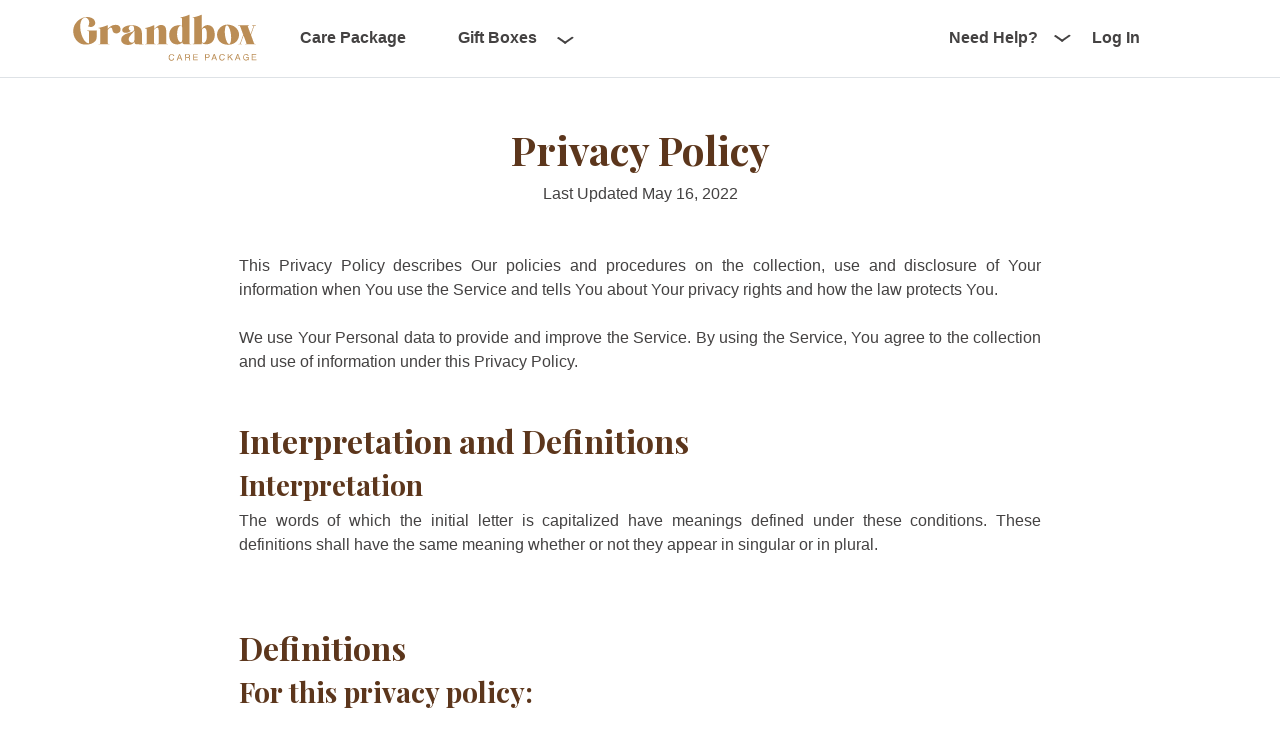

--- FILE ---
content_type: text/html; charset=utf8
request_url: https://grandbox.com/privacy-policy
body_size: 94212
content:
<!DOCTYPE html><html lang="en-US"><head><meta charSet="utf-8"/><meta http-equiv="x-ua-compatible" content="ie=edge"/><meta name="viewport" content="width=device-width, initial-scale=1, shrink-to-fit=no"/><meta name="generator" content="Gatsby 5.13.3"/><meta name="robots" content="index, follow, max-snippet:-1, max-image-preview: large, max-video-preview:-1" data-gatsby-head="true"/><meta name="description" content="learn about Grandbox Privacy policy and how we protect your data." data-gatsby-head="true"/><meta property="og:title" content="Grandbox | Privacy policy" data-gatsby-head="true"/><meta property="og:image" content="https://grandbox.com/assets/descriptive-box-image.jpg" data-gatsby-head="true"/><meta property="og:url" content="https://grandbox.com/privacy-policy" data-gatsby-head="true"/><meta property="og:description" content="learn about Grandbox Privacy policy and how we protect your data." data-gatsby-head="true"/><meta property="og:type" content="website" data-gatsby-head="true"/><meta name="twitter:card" content="summary_large_image" data-gatsby-head="true"/><meta name="twitter:site" content="@My_GrandBox" data-gatsby-head="true"/><meta name="twitter:title" content="Grandbox | Privacy policy" data-gatsby-head="true"/><meta name="twitter:description" content="learn about Grandbox Privacy policy and how we protect your data." data-gatsby-head="true"/><meta name="google-site-verification" content="bdg4zLXX2cnVJrrLMWwYWs_aNxXe8qMhwsx12gkPWJY" data-gatsby-head="true"/><style data-href="/styles.bbb0a7ba466c24f988c9.css" data-identity="gatsby-global-css">@import url(https://fonts.googleapis.com/css2?family=Nunito+Sans:ital,wght@0,200;0,300;0,400;0,600;0,700;0,800;0,900;1,200;1,300;1,400;1,600;1,700;1,800;1,900&family=Playfair+Display:ital,wght@0,400;0,500;0,600;0,700;0,800;0,900;1,400;1,500;1,600;1,700;1,800;1,900&display=swap);@import url(https://cdn.jsdelivr.net/npm/bootstrap-icons@1.7.0/font/bootstrap-icons.css);.dropdown-menu{border-top:none!important;margin-left:-50px!important;margin-top:.75rem!important;padding-bottom:.5rem!important}.dropdown-menu .dropdown-item:active{background-color:#d6d3cd}.need-help-custom-width{min-width:13rem!important}.need-help-custom-width .dropdown-item:active{background-color:#d6d3cd}.custom-help-section-padding{padding:.25rem 1rem .25rem .25rem!important}.custom-color-help-section-element{color:#444242!important}.card-header{color:#b98b55!important}.menu{align-items:flex-start!important;background:#fff;border:1px solid #ccc;display:none;height:100vh;justify-content:flex-start;left:0;left:-105vw;overflow:auto;position:absolute;top:80px;width:100vw;z-index:3}.menu.show{animation:slide .5s forwards;display:flex}.menu.hide{animation:slide-out .5s forwards;display:flex}@keyframes slide{to{left:0}}@keyframes slide-out{0%{left:0}to{left:-105vw}}.collapsed:after{margin-left:11px;top:50%;transform:rotate(-55deg) skew(-20deg,0deg) translateY(-50%)}.collapsed:after,.expanded:after{border-color:#444242!important;border-style:solid;border-width:0 2px 2px 0;content:"";display:inline-block;left:90%;padding:4px;position:absolute;transition:all .4s ease}.expanded:after{margin-left:5px;top:42%;transform:rotate(35deg) skew(-20deg,0deg) translateY(-50%)}.expanded:hover:after{border-color:#b98b55!important;cursor:pointer}.dropdown-toggle:after{border-top:0!important}.dropdown-menu{border:none!important;border-radius:0!important}.expanded-before:before{margin-left:5px;transform:rotate(35deg) skew(-20deg,0deg) translateY(-50%)}.collapsed-before:before,.expanded-before:before{border-color:#b98b55;border-style:solid;border-width:0 2px 2px 0;content:"";display:inline-block;left:0;padding:4px;position:absolute;top:20%;transition:all .4s ease}.collapsed-before:before{margin-left:11px;transform:rotate(-55deg) skew(-20deg,0deg) translateY(-50%)}.border-color-none:after{border-color:transparent!important}@media screen and (min-width:500px){.custom-nav-dropdown{background:transparent!important;border-color:transparent!important;color:#444242!important;font-weight:700!important}.custom-nav-dropdown:hover{color:#b98b55!important}.custom-nav-dropdown:focus{box-shadow:none!important}}.white-space{white-space:break-spaces;width:200px}.custom-border-menu-accordion.custom-border-top{border-top:1px solid #444242!important}#custom-card-header,.custom-border-menu-accordion.custom-border-bottom{border-bottom:1px solid #444242!important}.top-custom-bar{display:none!important}@media screen and (max-width:980px){.navbar-toggler{display:block!important}}@media screen and (min-width:980px){.navbar-toggler{display:none!important}.top-custom-bar{display:flex!important}}@media screen and (max-width:780px){.navbar .border-right{border:none!important}}@media screen and (min-width:780px){.custom-border-right{border-right:1px solid #444242}}.align-visa-icon{top:-10px!important}.align-mcard-icon{top:-5px!important}

/*!
 * Bootstrap v4.6.2 (https://getbootstrap.com/)
 * Copyright 2011-2022 The Bootstrap Authors
 * Copyright 2011-2022 Twitter, Inc.
 * Licensed under MIT (https://github.com/twbs/bootstrap/blob/main/LICENSE)
 */:root{--blue:#007bff;--indigo:#6610f2;--purple:#6f42c1;--pink:#e83e8c;--red:#dc3545;--orange:#fd7e14;--yellow:#ffc107;--green:#28a745;--teal:#20c997;--cyan:#17a2b8;--white:#fff;--gray:#6c757d;--gray-dark:#343a40;--primary:#007bff;--secondary:#6c757d;--success:#28a745;--info:#17a2b8;--warning:#ffc107;--danger:#dc3545;--light:#f8f9fa;--dark:#343a40;--breakpoint-xs:0;--breakpoint-sm:576px;--breakpoint-md:768px;--breakpoint-lg:992px;--breakpoint-xl:1200px;--font-family-sans-serif:-apple-system,BlinkMacSystemFont,"Segoe UI",Roboto,"Helvetica Neue",Arial,"Noto Sans","Liberation Sans",sans-serif,"Apple Color Emoji","Segoe UI Emoji","Segoe UI Symbol","Noto Color Emoji";--font-family-monospace:SFMono-Regular,Menlo,Monaco,Consolas,"Liberation Mono","Courier New",monospace}*,:after,:before{box-sizing:border-box}html{-webkit-text-size-adjust:100%;-webkit-tap-highlight-color:rgba(0,0,0,0);font-family:sans-serif;line-height:1.15}article,aside,figcaption,figure,footer,header,hgroup,main,nav,section{display:block}body{background-color:#fff;color:#212529;font-family:-apple-system,BlinkMacSystemFont,Segoe UI,Roboto,Helvetica Neue,Arial,Noto Sans,Liberation Sans,sans-serif,Apple Color Emoji,Segoe UI Emoji,Segoe UI Symbol,Noto Color Emoji;font-size:1rem;font-weight:400;line-height:1.5;margin:0;text-align:left}[tabindex="-1"]:focus:not(:focus-visible){outline:0!important}hr{box-sizing:content-box;height:0;overflow:visible}h1,h2,h3,h4,h5,h6{margin-bottom:.5rem;margin-top:0}p{margin-bottom:1rem;margin-top:0}abbr[data-original-title],abbr[title]{border-bottom:0;cursor:help;text-decoration:underline;-webkit-text-decoration:underline dotted;text-decoration:underline dotted;-webkit-text-decoration-skip-ink:none;text-decoration-skip-ink:none}address{font-style:normal;line-height:inherit}address,dl,ol,ul{margin-bottom:1rem}dl,ol,ul{margin-top:0}ol ol,ol ul,ul ol,ul ul{margin-bottom:0}dt{font-weight:700}dd{margin-bottom:.5rem;margin-left:0}blockquote{margin:0 0 1rem}b,strong{font-weight:bolder}small{font-size:80%}sub,sup{font-size:75%;line-height:0;position:relative;vertical-align:baseline}sub{bottom:-.25em}sup{top:-.5em}a{background-color:transparent;color:#007bff}a:hover{color:#0056b3;text-decoration:underline}a:not([href]):not([class]),a:not([href]):not([class]):hover{color:inherit;text-decoration:none}code,kbd,pre,samp{font-family:SFMono-Regular,Menlo,Monaco,Consolas,Liberation Mono,Courier New,monospace;font-size:1em}pre{-ms-overflow-style:scrollbar;margin-bottom:1rem;margin-top:0;overflow:auto}figure{margin:0 0 1rem}img{border-style:none}img,svg{vertical-align:middle}svg{overflow:hidden}table{border-collapse:collapse}caption{caption-side:bottom;color:#6c757d;padding-bottom:.75rem;padding-top:.75rem;text-align:left}th{text-align:inherit;text-align:-webkit-match-parent}label{display:inline-block;margin-bottom:.5rem}button{border-radius:0}button:focus:not(:focus-visible){outline:0}button,input,optgroup,select,textarea{font-family:inherit;font-size:inherit;line-height:inherit;margin:0}button,input{overflow:visible}button,select{text-transform:none}[role=button]{cursor:pointer}select{word-wrap:normal}[type=button],[type=reset],[type=submit],button{-webkit-appearance:button}[type=button]:not(:disabled),[type=reset]:not(:disabled),[type=submit]:not(:disabled),button:not(:disabled){cursor:pointer}[type=button]::-moz-focus-inner,[type=reset]::-moz-focus-inner,[type=submit]::-moz-focus-inner,button::-moz-focus-inner{border-style:none;padding:0}input[type=checkbox],input[type=radio]{box-sizing:border-box;padding:0}textarea{overflow:auto;resize:vertical}fieldset{border:0;margin:0;min-width:0;padding:0}legend{color:inherit;display:block;font-size:1.5rem;line-height:inherit;margin-bottom:.5rem;max-width:100%;padding:0;white-space:normal;width:100%}progress{vertical-align:baseline}[type=number]::-webkit-inner-spin-button,[type=number]::-webkit-outer-spin-button{height:auto}[type=search]{-webkit-appearance:none;outline-offset:-2px}[type=search]::-webkit-search-decoration{-webkit-appearance:none}::-webkit-file-upload-button{-webkit-appearance:button;font:inherit}output{display:inline-block}summary{cursor:pointer;display:list-item}template{display:none}[hidden]{display:none!important}.h1,.h2,.h3,.h4,.h5,.h6,h1,h2,h3,h4,h5,h6{font-weight:500;line-height:1.2;margin-bottom:.5rem}.h1,h1{font-size:2.5rem}.h2,h2{font-size:2rem}.h3,h3{font-size:1.75rem}.h4,h4{font-size:1.5rem}.h5,h5{font-size:1.25rem}.h6,h6{font-size:1rem}.lead{font-size:1.25rem;font-weight:300}.display-1{font-size:6rem}.display-1,.display-2{font-weight:300;line-height:1.2}.display-2{font-size:5.5rem}.display-3{font-size:4.5rem}.display-3,.display-4{font-weight:300;line-height:1.2}.display-4{font-size:3.5rem}hr{border:0;border-top:1px solid rgba(0,0,0,.1);margin-bottom:1rem;margin-top:1rem}.small,small{font-size:.875em;font-weight:400}.mark,mark{background-color:#fcf8e3;padding:.2em}.list-inline,.list-unstyled{list-style:none;padding-left:0}.list-inline-item{display:inline-block}.list-inline-item:not(:last-child){margin-right:.5rem}.initialism{font-size:90%;text-transform:uppercase}.blockquote{font-size:1.25rem;margin-bottom:1rem}.blockquote-footer{color:#6c757d;display:block;font-size:.875em}.blockquote-footer:before{content:"\2014\00A0"}.img-fluid,.img-thumbnail{height:auto;max-width:100%}.img-thumbnail{background-color:#fff;border:1px solid #dee2e6;border-radius:.25rem;padding:.25rem}.figure{display:inline-block}.figure-img{line-height:1;margin-bottom:.5rem}.figure-caption{color:#6c757d;font-size:90%}code{word-wrap:break-word;color:#e83e8c;font-size:87.5%}a>code{color:inherit}kbd{background-color:#212529;border-radius:.2rem;color:#fff;font-size:87.5%;padding:.2rem .4rem}kbd kbd{font-size:100%;font-weight:700;padding:0}pre{color:#212529;display:block;font-size:87.5%}pre code{color:inherit;font-size:inherit;word-break:normal}.pre-scrollable{max-height:340px;overflow-y:scroll}.container,.container-fluid,.container-lg,.container-md,.container-sm,.container-xl{margin-left:auto;margin-right:auto;padding-left:15px;padding-right:15px;width:100%}@media (min-width:576px){.container,.container-sm{max-width:540px}}@media (min-width:768px){.container,.container-md,.container-sm{max-width:720px}}@media (min-width:992px){.container,.container-lg,.container-md,.container-sm{max-width:960px}}@media (min-width:1200px){.container,.container-lg,.container-md,.container-sm,.container-xl{max-width:1140px}}.row{display:flex;flex-wrap:wrap;margin-left:-15px;margin-right:-15px}.no-gutters{margin-left:0;margin-right:0}.no-gutters>.col,.no-gutters>[class*=col-]{padding-left:0;padding-right:0}.col,.col-1,.col-10,.col-11,.col-12,.col-2,.col-3,.col-4,.col-5,.col-6,.col-7,.col-8,.col-9,.col-auto,.col-lg,.col-lg-1,.col-lg-10,.col-lg-11,.col-lg-12,.col-lg-2,.col-lg-3,.col-lg-4,.col-lg-5,.col-lg-6,.col-lg-7,.col-lg-8,.col-lg-9,.col-lg-auto,.col-md,.col-md-1,.col-md-10,.col-md-11,.col-md-12,.col-md-2,.col-md-3,.col-md-4,.col-md-5,.col-md-6,.col-md-7,.col-md-8,.col-md-9,.col-md-auto,.col-sm,.col-sm-1,.col-sm-10,.col-sm-11,.col-sm-12,.col-sm-2,.col-sm-3,.col-sm-4,.col-sm-5,.col-sm-6,.col-sm-7,.col-sm-8,.col-sm-9,.col-sm-auto,.col-xl,.col-xl-1,.col-xl-10,.col-xl-11,.col-xl-12,.col-xl-2,.col-xl-3,.col-xl-4,.col-xl-5,.col-xl-6,.col-xl-7,.col-xl-8,.col-xl-9,.col-xl-auto{padding-left:15px;padding-right:15px;position:relative;width:100%}.col{flex-basis:0;flex-grow:1;max-width:100%}.row-cols-1>*{flex:0 0 100%;max-width:100%}.row-cols-2>*{flex:0 0 50%;max-width:50%}.row-cols-3>*{flex:0 0 33.33333%;max-width:33.33333%}.row-cols-4>*{flex:0 0 25%;max-width:25%}.row-cols-5>*{flex:0 0 20%;max-width:20%}.row-cols-6>*{flex:0 0 16.66667%;max-width:16.66667%}.col-auto{flex:0 0 auto;max-width:100%;width:auto}.col-1{flex:0 0 8.33333%;max-width:8.33333%}.col-2{flex:0 0 16.66667%;max-width:16.66667%}.col-3{flex:0 0 25%;max-width:25%}.col-4{flex:0 0 33.33333%;max-width:33.33333%}.col-5{flex:0 0 41.66667%;max-width:41.66667%}.col-6{flex:0 0 50%;max-width:50%}.col-7{flex:0 0 58.33333%;max-width:58.33333%}.col-8{flex:0 0 66.66667%;max-width:66.66667%}.col-9{flex:0 0 75%;max-width:75%}.col-10{flex:0 0 83.33333%;max-width:83.33333%}.col-11{flex:0 0 91.66667%;max-width:91.66667%}.col-12{flex:0 0 100%;max-width:100%}.order-first{order:-1}.order-last{order:13}.order-0{order:0}.order-1{order:1}.order-2{order:2}.order-3{order:3}.order-4{order:4}.order-5{order:5}.order-6{order:6}.order-7{order:7}.order-8{order:8}.order-9{order:9}.order-10{order:10}.order-11{order:11}.order-12{order:12}.offset-1{margin-left:8.33333%}.offset-2{margin-left:16.66667%}.offset-3{margin-left:25%}.offset-4{margin-left:33.33333%}.offset-5{margin-left:41.66667%}.offset-6{margin-left:50%}.offset-7{margin-left:58.33333%}.offset-8{margin-left:66.66667%}.offset-9{margin-left:75%}.offset-10{margin-left:83.33333%}.offset-11{margin-left:91.66667%}@media (min-width:576px){.col-sm{flex-basis:0;flex-grow:1;max-width:100%}.row-cols-sm-1>*{flex:0 0 100%;max-width:100%}.row-cols-sm-2>*{flex:0 0 50%;max-width:50%}.row-cols-sm-3>*{flex:0 0 33.33333%;max-width:33.33333%}.row-cols-sm-4>*{flex:0 0 25%;max-width:25%}.row-cols-sm-5>*{flex:0 0 20%;max-width:20%}.row-cols-sm-6>*{flex:0 0 16.66667%;max-width:16.66667%}.col-sm-auto{flex:0 0 auto;max-width:100%;width:auto}.col-sm-1{flex:0 0 8.33333%;max-width:8.33333%}.col-sm-2{flex:0 0 16.66667%;max-width:16.66667%}.col-sm-3{flex:0 0 25%;max-width:25%}.col-sm-4{flex:0 0 33.33333%;max-width:33.33333%}.col-sm-5{flex:0 0 41.66667%;max-width:41.66667%}.col-sm-6{flex:0 0 50%;max-width:50%}.col-sm-7{flex:0 0 58.33333%;max-width:58.33333%}.col-sm-8{flex:0 0 66.66667%;max-width:66.66667%}.col-sm-9{flex:0 0 75%;max-width:75%}.col-sm-10{flex:0 0 83.33333%;max-width:83.33333%}.col-sm-11{flex:0 0 91.66667%;max-width:91.66667%}.col-sm-12{flex:0 0 100%;max-width:100%}.order-sm-first{order:-1}.order-sm-last{order:13}.order-sm-0{order:0}.order-sm-1{order:1}.order-sm-2{order:2}.order-sm-3{order:3}.order-sm-4{order:4}.order-sm-5{order:5}.order-sm-6{order:6}.order-sm-7{order:7}.order-sm-8{order:8}.order-sm-9{order:9}.order-sm-10{order:10}.order-sm-11{order:11}.order-sm-12{order:12}.offset-sm-0{margin-left:0}.offset-sm-1{margin-left:8.33333%}.offset-sm-2{margin-left:16.66667%}.offset-sm-3{margin-left:25%}.offset-sm-4{margin-left:33.33333%}.offset-sm-5{margin-left:41.66667%}.offset-sm-6{margin-left:50%}.offset-sm-7{margin-left:58.33333%}.offset-sm-8{margin-left:66.66667%}.offset-sm-9{margin-left:75%}.offset-sm-10{margin-left:83.33333%}.offset-sm-11{margin-left:91.66667%}}@media (min-width:768px){.col-md{flex-basis:0;flex-grow:1;max-width:100%}.row-cols-md-1>*{flex:0 0 100%;max-width:100%}.row-cols-md-2>*{flex:0 0 50%;max-width:50%}.row-cols-md-3>*{flex:0 0 33.33333%;max-width:33.33333%}.row-cols-md-4>*{flex:0 0 25%;max-width:25%}.row-cols-md-5>*{flex:0 0 20%;max-width:20%}.row-cols-md-6>*{flex:0 0 16.66667%;max-width:16.66667%}.col-md-auto{flex:0 0 auto;max-width:100%;width:auto}.col-md-1{flex:0 0 8.33333%;max-width:8.33333%}.col-md-2{flex:0 0 16.66667%;max-width:16.66667%}.col-md-3{flex:0 0 25%;max-width:25%}.col-md-4{flex:0 0 33.33333%;max-width:33.33333%}.col-md-5{flex:0 0 41.66667%;max-width:41.66667%}.col-md-6{flex:0 0 50%;max-width:50%}.col-md-7{flex:0 0 58.33333%;max-width:58.33333%}.col-md-8{flex:0 0 66.66667%;max-width:66.66667%}.col-md-9{flex:0 0 75%;max-width:75%}.col-md-10{flex:0 0 83.33333%;max-width:83.33333%}.col-md-11{flex:0 0 91.66667%;max-width:91.66667%}.col-md-12{flex:0 0 100%;max-width:100%}.order-md-first{order:-1}.order-md-last{order:13}.order-md-0{order:0}.order-md-1{order:1}.order-md-2{order:2}.order-md-3{order:3}.order-md-4{order:4}.order-md-5{order:5}.order-md-6{order:6}.order-md-7{order:7}.order-md-8{order:8}.order-md-9{order:9}.order-md-10{order:10}.order-md-11{order:11}.order-md-12{order:12}.offset-md-0{margin-left:0}.offset-md-1{margin-left:8.33333%}.offset-md-2{margin-left:16.66667%}.offset-md-3{margin-left:25%}.offset-md-4{margin-left:33.33333%}.offset-md-5{margin-left:41.66667%}.offset-md-6{margin-left:50%}.offset-md-7{margin-left:58.33333%}.offset-md-8{margin-left:66.66667%}.offset-md-9{margin-left:75%}.offset-md-10{margin-left:83.33333%}.offset-md-11{margin-left:91.66667%}}@media (min-width:992px){.col-lg{flex-basis:0;flex-grow:1;max-width:100%}.row-cols-lg-1>*{flex:0 0 100%;max-width:100%}.row-cols-lg-2>*{flex:0 0 50%;max-width:50%}.row-cols-lg-3>*{flex:0 0 33.33333%;max-width:33.33333%}.row-cols-lg-4>*{flex:0 0 25%;max-width:25%}.row-cols-lg-5>*{flex:0 0 20%;max-width:20%}.row-cols-lg-6>*{flex:0 0 16.66667%;max-width:16.66667%}.col-lg-auto{flex:0 0 auto;max-width:100%;width:auto}.col-lg-1{flex:0 0 8.33333%;max-width:8.33333%}.col-lg-2{flex:0 0 16.66667%;max-width:16.66667%}.col-lg-3{flex:0 0 25%;max-width:25%}.col-lg-4{flex:0 0 33.33333%;max-width:33.33333%}.col-lg-5{flex:0 0 41.66667%;max-width:41.66667%}.col-lg-6{flex:0 0 50%;max-width:50%}.col-lg-7{flex:0 0 58.33333%;max-width:58.33333%}.col-lg-8{flex:0 0 66.66667%;max-width:66.66667%}.col-lg-9{flex:0 0 75%;max-width:75%}.col-lg-10{flex:0 0 83.33333%;max-width:83.33333%}.col-lg-11{flex:0 0 91.66667%;max-width:91.66667%}.col-lg-12{flex:0 0 100%;max-width:100%}.order-lg-first{order:-1}.order-lg-last{order:13}.order-lg-0{order:0}.order-lg-1{order:1}.order-lg-2{order:2}.order-lg-3{order:3}.order-lg-4{order:4}.order-lg-5{order:5}.order-lg-6{order:6}.order-lg-7{order:7}.order-lg-8{order:8}.order-lg-9{order:9}.order-lg-10{order:10}.order-lg-11{order:11}.order-lg-12{order:12}.offset-lg-0{margin-left:0}.offset-lg-1{margin-left:8.33333%}.offset-lg-2{margin-left:16.66667%}.offset-lg-3{margin-left:25%}.offset-lg-4{margin-left:33.33333%}.offset-lg-5{margin-left:41.66667%}.offset-lg-6{margin-left:50%}.offset-lg-7{margin-left:58.33333%}.offset-lg-8{margin-left:66.66667%}.offset-lg-9{margin-left:75%}.offset-lg-10{margin-left:83.33333%}.offset-lg-11{margin-left:91.66667%}}@media (min-width:1200px){.col-xl{flex-basis:0;flex-grow:1;max-width:100%}.row-cols-xl-1>*{flex:0 0 100%;max-width:100%}.row-cols-xl-2>*{flex:0 0 50%;max-width:50%}.row-cols-xl-3>*{flex:0 0 33.33333%;max-width:33.33333%}.row-cols-xl-4>*{flex:0 0 25%;max-width:25%}.row-cols-xl-5>*{flex:0 0 20%;max-width:20%}.row-cols-xl-6>*{flex:0 0 16.66667%;max-width:16.66667%}.col-xl-auto{flex:0 0 auto;max-width:100%;width:auto}.col-xl-1{flex:0 0 8.33333%;max-width:8.33333%}.col-xl-2{flex:0 0 16.66667%;max-width:16.66667%}.col-xl-3{flex:0 0 25%;max-width:25%}.col-xl-4{flex:0 0 33.33333%;max-width:33.33333%}.col-xl-5{flex:0 0 41.66667%;max-width:41.66667%}.col-xl-6{flex:0 0 50%;max-width:50%}.col-xl-7{flex:0 0 58.33333%;max-width:58.33333%}.col-xl-8{flex:0 0 66.66667%;max-width:66.66667%}.col-xl-9{flex:0 0 75%;max-width:75%}.col-xl-10{flex:0 0 83.33333%;max-width:83.33333%}.col-xl-11{flex:0 0 91.66667%;max-width:91.66667%}.col-xl-12{flex:0 0 100%;max-width:100%}.order-xl-first{order:-1}.order-xl-last{order:13}.order-xl-0{order:0}.order-xl-1{order:1}.order-xl-2{order:2}.order-xl-3{order:3}.order-xl-4{order:4}.order-xl-5{order:5}.order-xl-6{order:6}.order-xl-7{order:7}.order-xl-8{order:8}.order-xl-9{order:9}.order-xl-10{order:10}.order-xl-11{order:11}.order-xl-12{order:12}.offset-xl-0{margin-left:0}.offset-xl-1{margin-left:8.33333%}.offset-xl-2{margin-left:16.66667%}.offset-xl-3{margin-left:25%}.offset-xl-4{margin-left:33.33333%}.offset-xl-5{margin-left:41.66667%}.offset-xl-6{margin-left:50%}.offset-xl-7{margin-left:58.33333%}.offset-xl-8{margin-left:66.66667%}.offset-xl-9{margin-left:75%}.offset-xl-10{margin-left:83.33333%}.offset-xl-11{margin-left:91.66667%}}.table{color:#212529;margin-bottom:1rem;width:100%}.table td,.table th{border-top:1px solid #dee2e6;padding:.75rem;vertical-align:top}.table thead th{border-bottom:2px solid #dee2e6;vertical-align:bottom}.table tbody+tbody{border-top:2px solid #dee2e6}.table-sm td,.table-sm th{padding:.3rem}.table-bordered,.table-bordered td,.table-bordered th{border:1px solid #dee2e6}.table-bordered thead td,.table-bordered thead th{border-bottom-width:2px}.table-borderless tbody+tbody,.table-borderless td,.table-borderless th,.table-borderless thead th{border:0}.table-striped tbody tr:nth-of-type(odd){background-color:rgba(0,0,0,.05)}.table-hover tbody tr:hover{background-color:rgba(0,0,0,.075);color:#212529}.table-primary,.table-primary>td,.table-primary>th{background-color:#b8daff}.table-primary tbody+tbody,.table-primary td,.table-primary th,.table-primary thead th{border-color:#7abaff}.table-hover .table-primary:hover,.table-hover .table-primary:hover>td,.table-hover .table-primary:hover>th{background-color:#9fcdff}.table-secondary,.table-secondary>td,.table-secondary>th{background-color:#d6d8db}.table-secondary tbody+tbody,.table-secondary td,.table-secondary th,.table-secondary thead th{border-color:#b3b7bb}.table-hover .table-secondary:hover,.table-hover .table-secondary:hover>td,.table-hover .table-secondary:hover>th{background-color:#c8cbcf}.table-success,.table-success>td,.table-success>th{background-color:#c3e6cb}.table-success tbody+tbody,.table-success td,.table-success th,.table-success thead th{border-color:#8fd19e}.table-hover .table-success:hover,.table-hover .table-success:hover>td,.table-hover .table-success:hover>th{background-color:#b1dfbb}.table-info,.table-info>td,.table-info>th{background-color:#bee5eb}.table-info tbody+tbody,.table-info td,.table-info th,.table-info thead th{border-color:#86cfda}.table-hover .table-info:hover,.table-hover .table-info:hover>td,.table-hover .table-info:hover>th{background-color:#abdde5}.table-warning,.table-warning>td,.table-warning>th{background-color:#ffeeba}.table-warning tbody+tbody,.table-warning td,.table-warning th,.table-warning thead th{border-color:#ffdf7e}.table-hover .table-warning:hover,.table-hover .table-warning:hover>td,.table-hover .table-warning:hover>th{background-color:#ffe8a1}.table-danger,.table-danger>td,.table-danger>th{background-color:#f5c6cb}.table-danger tbody+tbody,.table-danger td,.table-danger th,.table-danger thead th{border-color:#ed969e}.table-hover .table-danger:hover,.table-hover .table-danger:hover>td,.table-hover .table-danger:hover>th{background-color:#f1b0b7}.table-light,.table-light>td,.table-light>th{background-color:#fdfdfe}.table-light tbody+tbody,.table-light td,.table-light th,.table-light thead th{border-color:#fbfcfc}.table-hover .table-light:hover,.table-hover .table-light:hover>td,.table-hover .table-light:hover>th{background-color:#ececf6}.table-dark,.table-dark>td,.table-dark>th{background-color:#c6c8ca}.table-dark tbody+tbody,.table-dark td,.table-dark th,.table-dark thead th{border-color:#95999c}.table-hover .table-dark:hover,.table-hover .table-dark:hover>td,.table-hover .table-dark:hover>th{background-color:#b9bbbe}.table-active,.table-active>td,.table-active>th,.table-hover .table-active:hover,.table-hover .table-active:hover>td,.table-hover .table-active:hover>th{background-color:rgba(0,0,0,.075)}.table .thead-dark th{background-color:#343a40;border-color:#454d55;color:#fff}.table .thead-light th{background-color:#e9ecef;border-color:#dee2e6;color:#495057}.table-dark{background-color:#343a40;color:#fff}.table-dark td,.table-dark th,.table-dark thead th{border-color:#454d55}.table-dark.table-bordered{border:0}.table-dark.table-striped tbody tr:nth-of-type(odd){background-color:hsla(0,0%,100%,.05)}.table-dark.table-hover tbody tr:hover{background-color:hsla(0,0%,100%,.075);color:#fff}@media (max-width:575.98px){.table-responsive-sm{-webkit-overflow-scrolling:touch;display:block;overflow-x:auto;width:100%}.table-responsive-sm>.table-bordered{border:0}}@media (max-width:767.98px){.table-responsive-md{-webkit-overflow-scrolling:touch;display:block;overflow-x:auto;width:100%}.table-responsive-md>.table-bordered{border:0}}@media (max-width:991.98px){.table-responsive-lg{-webkit-overflow-scrolling:touch;display:block;overflow-x:auto;width:100%}.table-responsive-lg>.table-bordered{border:0}}@media (max-width:1199.98px){.table-responsive-xl{-webkit-overflow-scrolling:touch;display:block;overflow-x:auto;width:100%}.table-responsive-xl>.table-bordered{border:0}}.table-responsive{-webkit-overflow-scrolling:touch;display:block;overflow-x:auto;width:100%}.table-responsive>.table-bordered{border:0}.form-control{background-clip:padding-box;background-color:#fff;border:1px solid #ced4da;border-radius:.25rem;color:#495057;display:block;font-size:1rem;font-weight:400;height:calc(1.5em + .75rem + 2px);line-height:1.5;padding:.375rem .75rem;transition:border-color .15s ease-in-out,box-shadow .15s ease-in-out;width:100%}@media (prefers-reduced-motion:reduce){.form-control{transition:none}}.form-control::-ms-expand{background-color:transparent;border:0}.form-control:focus{background-color:#fff;border-color:#80bdff;box-shadow:0 0 0 .2rem rgba(0,123,255,.25);color:#495057;outline:0}.form-control::placeholder{color:#6c757d;opacity:1}.form-control:disabled,.form-control[readonly]{background-color:#e9ecef;opacity:1}input[type=date].form-control,input[type=datetime-local].form-control,input[type=month].form-control,input[type=time].form-control{-webkit-appearance:none;appearance:none}select.form-control:-moz-focusring{color:transparent;text-shadow:0 0 0 #495057}select.form-control:focus::-ms-value{background-color:#fff;color:#495057}.form-control-file,.form-control-range{display:block;width:100%}.col-form-label{font-size:inherit;line-height:1.5;margin-bottom:0;padding-bottom:calc(.375rem + 1px);padding-top:calc(.375rem + 1px)}.col-form-label-lg{font-size:1.25rem;line-height:1.5;padding-bottom:calc(.5rem + 1px);padding-top:calc(.5rem + 1px)}.col-form-label-sm{font-size:.875rem;line-height:1.5;padding-bottom:calc(.25rem + 1px);padding-top:calc(.25rem + 1px)}.form-control-plaintext{background-color:transparent;border:solid transparent;border-width:1px 0;color:#212529;display:block;font-size:1rem;line-height:1.5;margin-bottom:0;padding:.375rem 0;width:100%}.form-control-plaintext.form-control-lg,.form-control-plaintext.form-control-sm{padding-left:0;padding-right:0}.form-control-sm{border-radius:.2rem;font-size:.875rem;height:calc(1.5em + .5rem + 2px);line-height:1.5;padding:.25rem .5rem}.form-control-lg{border-radius:.3rem;font-size:1.25rem;height:calc(1.5em + 1rem + 2px);line-height:1.5;padding:.5rem 1rem}select.form-control[multiple],select.form-control[size],textarea.form-control{height:auto}.form-group{margin-bottom:1rem}.form-text{display:block;margin-top:.25rem}.form-row{display:flex;flex-wrap:wrap;margin-left:-5px;margin-right:-5px}.form-row>.col,.form-row>[class*=col-]{padding-left:5px;padding-right:5px}.form-check{display:block;padding-left:1.25rem;position:relative}.form-check-input{margin-left:-1.25rem;margin-top:.3rem;position:absolute}.form-check-input:disabled~.form-check-label,.form-check-input[disabled]~.form-check-label{color:#6c757d}.form-check-label{margin-bottom:0}.form-check-inline{align-items:center;display:inline-flex;margin-right:.75rem;padding-left:0}.form-check-inline .form-check-input{margin-left:0;margin-right:.3125rem;margin-top:0;position:static}.valid-feedback{color:#28a745;display:none;font-size:.875em;margin-top:.25rem;width:100%}.valid-tooltip{background-color:rgba(40,167,69,.9);border-radius:.25rem;color:#fff;display:none;font-size:.875rem;left:0;line-height:1.5;margin-top:.1rem;max-width:100%;padding:.25rem .5rem;position:absolute;top:100%;z-index:5}.form-row>.col>.valid-tooltip,.form-row>[class*=col-]>.valid-tooltip{left:5px}.is-valid~.valid-feedback,.is-valid~.valid-tooltip,.was-validated :valid~.valid-feedback,.was-validated :valid~.valid-tooltip{display:block}.form-control.is-valid,.was-validated .form-control:valid{background-image:url("data:image/svg+xml;charset=utf-8,%3Csvg xmlns='http://www.w3.org/2000/svg' width='8' height='8' viewBox='0 0 8 8'%3E%3Cpath fill='%2328a745' d='M2.3 6.73.6 4.53c-.4-1.04.46-1.4 1.1-.8l1.1 1.4 3.4-3.8c.6-.63 1.6-.27 1.2.7l-4 4.6c-.43.5-.8.4-1.1.1z'/%3E%3C/svg%3E");background-position:right calc(.375em + .1875rem) center;background-repeat:no-repeat;background-size:calc(.75em + .375rem) calc(.75em + .375rem);border-color:#28a745;padding-right:calc(1.5em + .75rem)!important}.form-control.is-valid:focus,.was-validated .form-control:valid:focus{border-color:#28a745;box-shadow:0 0 0 .2rem rgba(40,167,69,.25)}.was-validated select.form-control:valid,select.form-control.is-valid{background-position:right 1.5rem center;padding-right:3rem!important}.was-validated textarea.form-control:valid,textarea.form-control.is-valid{background-position:top calc(.375em + .1875rem) right calc(.375em + .1875rem);padding-right:calc(1.5em + .75rem)}.custom-select.is-valid,.was-validated .custom-select:valid{background:url("data:image/svg+xml;charset=utf-8,%3Csvg xmlns='http://www.w3.org/2000/svg' width='4' height='5' viewBox='0 0 4 5'%3E%3Cpath fill='%23343a40' d='M2 0 0 2h4zm0 5L0 3h4z'/%3E%3C/svg%3E") right .75rem center/8px 10px no-repeat,#fff url("data:image/svg+xml;charset=utf-8,%3Csvg xmlns='http://www.w3.org/2000/svg' width='8' height='8' viewBox='0 0 8 8'%3E%3Cpath fill='%2328a745' d='M2.3 6.73.6 4.53c-.4-1.04.46-1.4 1.1-.8l1.1 1.4 3.4-3.8c.6-.63 1.6-.27 1.2.7l-4 4.6c-.43.5-.8.4-1.1.1z'/%3E%3C/svg%3E") center right 1.75rem/calc(.75em + .375rem) calc(.75em + .375rem) no-repeat;border-color:#28a745;padding-right:calc(.75em + 2.3125rem)!important}.custom-select.is-valid:focus,.was-validated .custom-select:valid:focus{border-color:#28a745;box-shadow:0 0 0 .2rem rgba(40,167,69,.25)}.form-check-input.is-valid~.form-check-label,.was-validated .form-check-input:valid~.form-check-label{color:#28a745}.form-check-input.is-valid~.valid-feedback,.form-check-input.is-valid~.valid-tooltip,.was-validated .form-check-input:valid~.valid-feedback,.was-validated .form-check-input:valid~.valid-tooltip{display:block}.custom-control-input.is-valid~.custom-control-label,.was-validated .custom-control-input:valid~.custom-control-label{color:#28a745}.custom-control-input.is-valid~.custom-control-label:before,.was-validated .custom-control-input:valid~.custom-control-label:before{border-color:#28a745}.custom-control-input.is-valid:checked~.custom-control-label:before,.was-validated .custom-control-input:valid:checked~.custom-control-label:before{background-color:#34ce57;border-color:#34ce57}.custom-control-input.is-valid:focus~.custom-control-label:before,.was-validated .custom-control-input:valid:focus~.custom-control-label:before{box-shadow:0 0 0 .2rem rgba(40,167,69,.25)}.custom-control-input.is-valid:focus:not(:checked)~.custom-control-label:before,.was-validated .custom-control-input:valid:focus:not(:checked)~.custom-control-label:before{border-color:#28a745}.custom-file-input.is-valid~.custom-file-label,.was-validated .custom-file-input:valid~.custom-file-label{border-color:#28a745}.custom-file-input.is-valid:focus~.custom-file-label,.was-validated .custom-file-input:valid:focus~.custom-file-label{border-color:#28a745;box-shadow:0 0 0 .2rem rgba(40,167,69,.25)}.invalid-feedback{color:#dc3545;display:none;font-size:.875em;margin-top:.25rem;width:100%}.invalid-tooltip{background-color:rgba(220,53,69,.9);border-radius:.25rem;color:#fff;display:none;font-size:.875rem;left:0;line-height:1.5;margin-top:.1rem;max-width:100%;padding:.25rem .5rem;position:absolute;top:100%;z-index:5}.form-row>.col>.invalid-tooltip,.form-row>[class*=col-]>.invalid-tooltip{left:5px}.is-invalid~.invalid-feedback,.is-invalid~.invalid-tooltip,.was-validated :invalid~.invalid-feedback,.was-validated :invalid~.invalid-tooltip{display:block}.form-control.is-invalid,.was-validated .form-control:invalid{background-image:url("data:image/svg+xml;charset=utf-8,%3Csvg xmlns='http://www.w3.org/2000/svg' width='12' height='12' fill='none' stroke='%23dc3545' viewBox='0 0 12 12'%3E%3Ccircle cx='6' cy='6' r='4.5'/%3E%3Cpath stroke-linejoin='round' d='M5.8 3.6h.4L6 6.5z'/%3E%3Ccircle cx='6' cy='8.2' r='.6' fill='%23dc3545' stroke='none'/%3E%3C/svg%3E");background-position:right calc(.375em + .1875rem) center;background-repeat:no-repeat;background-size:calc(.75em + .375rem) calc(.75em + .375rem);border-color:#dc3545;padding-right:calc(1.5em + .75rem)!important}.form-control.is-invalid:focus,.was-validated .form-control:invalid:focus{border-color:#dc3545;box-shadow:0 0 0 .2rem rgba(220,53,69,.25)}.was-validated select.form-control:invalid,select.form-control.is-invalid{background-position:right 1.5rem center;padding-right:3rem!important}.was-validated textarea.form-control:invalid,textarea.form-control.is-invalid{background-position:top calc(.375em + .1875rem) right calc(.375em + .1875rem);padding-right:calc(1.5em + .75rem)}.custom-select.is-invalid,.was-validated .custom-select:invalid{background:url("data:image/svg+xml;charset=utf-8,%3Csvg xmlns='http://www.w3.org/2000/svg' width='4' height='5' viewBox='0 0 4 5'%3E%3Cpath fill='%23343a40' d='M2 0 0 2h4zm0 5L0 3h4z'/%3E%3C/svg%3E") right .75rem center/8px 10px no-repeat,#fff url("data:image/svg+xml;charset=utf-8,%3Csvg xmlns='http://www.w3.org/2000/svg' width='12' height='12' fill='none' stroke='%23dc3545' viewBox='0 0 12 12'%3E%3Ccircle cx='6' cy='6' r='4.5'/%3E%3Cpath stroke-linejoin='round' d='M5.8 3.6h.4L6 6.5z'/%3E%3Ccircle cx='6' cy='8.2' r='.6' fill='%23dc3545' stroke='none'/%3E%3C/svg%3E") center right 1.75rem/calc(.75em + .375rem) calc(.75em + .375rem) no-repeat;border-color:#dc3545;padding-right:calc(.75em + 2.3125rem)!important}.custom-select.is-invalid:focus,.was-validated .custom-select:invalid:focus{border-color:#dc3545;box-shadow:0 0 0 .2rem rgba(220,53,69,.25)}.form-check-input.is-invalid~.form-check-label,.was-validated .form-check-input:invalid~.form-check-label{color:#dc3545}.form-check-input.is-invalid~.invalid-feedback,.form-check-input.is-invalid~.invalid-tooltip,.was-validated .form-check-input:invalid~.invalid-feedback,.was-validated .form-check-input:invalid~.invalid-tooltip{display:block}.custom-control-input.is-invalid~.custom-control-label,.was-validated .custom-control-input:invalid~.custom-control-label{color:#dc3545}.custom-control-input.is-invalid~.custom-control-label:before,.was-validated .custom-control-input:invalid~.custom-control-label:before{border-color:#dc3545}.custom-control-input.is-invalid:checked~.custom-control-label:before,.was-validated .custom-control-input:invalid:checked~.custom-control-label:before{background-color:#e4606d;border-color:#e4606d}.custom-control-input.is-invalid:focus~.custom-control-label:before,.was-validated .custom-control-input:invalid:focus~.custom-control-label:before{box-shadow:0 0 0 .2rem rgba(220,53,69,.25)}.custom-control-input.is-invalid:focus:not(:checked)~.custom-control-label:before,.was-validated .custom-control-input:invalid:focus:not(:checked)~.custom-control-label:before{border-color:#dc3545}.custom-file-input.is-invalid~.custom-file-label,.was-validated .custom-file-input:invalid~.custom-file-label{border-color:#dc3545}.custom-file-input.is-invalid:focus~.custom-file-label,.was-validated .custom-file-input:invalid:focus~.custom-file-label{border-color:#dc3545;box-shadow:0 0 0 .2rem rgba(220,53,69,.25)}.form-inline{align-items:center;display:flex;flex-flow:row wrap}.form-inline .form-check{width:100%}@media (min-width:576px){.form-inline label{justify-content:center}.form-inline .form-group,.form-inline label{align-items:center;display:flex;margin-bottom:0}.form-inline .form-group{flex:0 0 auto;flex-flow:row wrap}.form-inline .form-control{display:inline-block;vertical-align:middle;width:auto}.form-inline .form-control-plaintext{display:inline-block}.form-inline .custom-select,.form-inline .input-group{width:auto}.form-inline .form-check{align-items:center;display:flex;justify-content:center;padding-left:0;width:auto}.form-inline .form-check-input{flex-shrink:0;margin-left:0;margin-right:.25rem;margin-top:0;position:relative}.form-inline .custom-control{align-items:center;justify-content:center}.form-inline .custom-control-label{margin-bottom:0}}.btn{background-color:transparent;border:1px solid transparent;border-radius:.25rem;color:#212529;display:inline-block;font-size:1rem;font-weight:400;line-height:1.5;padding:.375rem .75rem;text-align:center;transition:color .15s ease-in-out,background-color .15s ease-in-out,border-color .15s ease-in-out,box-shadow .15s ease-in-out;-webkit-user-select:none;user-select:none;vertical-align:middle}@media (prefers-reduced-motion:reduce){.btn{transition:none}}.btn:hover{color:#212529;text-decoration:none}.btn.focus,.btn:focus{box-shadow:0 0 0 .2rem rgba(0,123,255,.25);outline:0}.btn.disabled,.btn:disabled{opacity:.65}.btn:not(:disabled):not(.disabled){cursor:pointer}a.btn.disabled,fieldset:disabled a.btn{pointer-events:none}.btn-primary{background-color:#007bff;border-color:#007bff;color:#fff}.btn-primary.focus,.btn-primary:focus,.btn-primary:hover{background-color:#0069d9;border-color:#0062cc;color:#fff}.btn-primary.focus,.btn-primary:focus{box-shadow:0 0 0 .2rem rgba(38,143,255,.5)}.btn-primary.disabled,.btn-primary:disabled{background-color:#007bff;border-color:#007bff;color:#fff}.btn-primary:not(:disabled):not(.disabled).active,.btn-primary:not(:disabled):not(.disabled):active,.show>.btn-primary.dropdown-toggle{background-color:#0062cc;border-color:#005cbf;color:#fff}.btn-primary:not(:disabled):not(.disabled).active:focus,.btn-primary:not(:disabled):not(.disabled):active:focus,.show>.btn-primary.dropdown-toggle:focus{box-shadow:0 0 0 .2rem rgba(38,143,255,.5)}.btn-secondary{background-color:#6c757d;border-color:#6c757d;color:#fff}.btn-secondary.focus,.btn-secondary:focus,.btn-secondary:hover{background-color:#5a6268;border-color:#545b62;color:#fff}.btn-secondary.focus,.btn-secondary:focus{box-shadow:0 0 0 .2rem hsla(208,6%,54%,.5)}.btn-secondary.disabled,.btn-secondary:disabled{background-color:#6c757d;border-color:#6c757d;color:#fff}.btn-secondary:not(:disabled):not(.disabled).active,.btn-secondary:not(:disabled):not(.disabled):active,.show>.btn-secondary.dropdown-toggle{background-color:#545b62;border-color:#4e555b;color:#fff}.btn-secondary:not(:disabled):not(.disabled).active:focus,.btn-secondary:not(:disabled):not(.disabled):active:focus,.show>.btn-secondary.dropdown-toggle:focus{box-shadow:0 0 0 .2rem hsla(208,6%,54%,.5)}.btn-success{background-color:#28a745;border-color:#28a745;color:#fff}.btn-success.focus,.btn-success:focus,.btn-success:hover{background-color:#218838;border-color:#1e7e34;color:#fff}.btn-success.focus,.btn-success:focus{box-shadow:0 0 0 .2rem rgba(72,180,97,.5)}.btn-success.disabled,.btn-success:disabled{background-color:#28a745;border-color:#28a745;color:#fff}.btn-success:not(:disabled):not(.disabled).active,.btn-success:not(:disabled):not(.disabled):active,.show>.btn-success.dropdown-toggle{background-color:#1e7e34;border-color:#1c7430;color:#fff}.btn-success:not(:disabled):not(.disabled).active:focus,.btn-success:not(:disabled):not(.disabled):active:focus,.show>.btn-success.dropdown-toggle:focus{box-shadow:0 0 0 .2rem rgba(72,180,97,.5)}.btn-info{background-color:#17a2b8;border-color:#17a2b8;color:#fff}.btn-info.focus,.btn-info:focus,.btn-info:hover{background-color:#138496;border-color:#117a8b;color:#fff}.btn-info.focus,.btn-info:focus{box-shadow:0 0 0 .2rem rgba(58,176,195,.5)}.btn-info.disabled,.btn-info:disabled{background-color:#17a2b8;border-color:#17a2b8;color:#fff}.btn-info:not(:disabled):not(.disabled).active,.btn-info:not(:disabled):not(.disabled):active,.show>.btn-info.dropdown-toggle{background-color:#117a8b;border-color:#10707f;color:#fff}.btn-info:not(:disabled):not(.disabled).active:focus,.btn-info:not(:disabled):not(.disabled):active:focus,.show>.btn-info.dropdown-toggle:focus{box-shadow:0 0 0 .2rem rgba(58,176,195,.5)}.btn-warning{background-color:#ffc107;border-color:#ffc107;color:#212529}.btn-warning.focus,.btn-warning:focus,.btn-warning:hover{background-color:#e0a800;border-color:#d39e00;color:#212529}.btn-warning.focus,.btn-warning:focus{box-shadow:0 0 0 .2rem rgba(222,170,12,.5)}.btn-warning.disabled,.btn-warning:disabled{background-color:#ffc107;border-color:#ffc107;color:#212529}.btn-warning:not(:disabled):not(.disabled).active,.btn-warning:not(:disabled):not(.disabled):active,.show>.btn-warning.dropdown-toggle{background-color:#d39e00;border-color:#c69500;color:#212529}.btn-warning:not(:disabled):not(.disabled).active:focus,.btn-warning:not(:disabled):not(.disabled):active:focus,.show>.btn-warning.dropdown-toggle:focus{box-shadow:0 0 0 .2rem rgba(222,170,12,.5)}.btn-danger{background-color:#dc3545;border-color:#dc3545;color:#fff}.btn-danger.focus,.btn-danger:focus,.btn-danger:hover{background-color:#c82333;border-color:#bd2130;color:#fff}.btn-danger.focus,.btn-danger:focus{box-shadow:0 0 0 .2rem rgba(225,83,97,.5)}.btn-danger.disabled,.btn-danger:disabled{background-color:#dc3545;border-color:#dc3545;color:#fff}.btn-danger:not(:disabled):not(.disabled).active,.btn-danger:not(:disabled):not(.disabled):active,.show>.btn-danger.dropdown-toggle{background-color:#bd2130;border-color:#b21f2d;color:#fff}.btn-danger:not(:disabled):not(.disabled).active:focus,.btn-danger:not(:disabled):not(.disabled):active:focus,.show>.btn-danger.dropdown-toggle:focus{box-shadow:0 0 0 .2rem rgba(225,83,97,.5)}.btn-light{background-color:#f8f9fa;border-color:#f8f9fa;color:#212529}.btn-light.focus,.btn-light:focus,.btn-light:hover{background-color:#e2e6ea;border-color:#dae0e5;color:#212529}.btn-light.focus,.btn-light:focus{box-shadow:0 0 0 .2rem hsla(220,4%,85%,.5)}.btn-light.disabled,.btn-light:disabled{background-color:#f8f9fa;border-color:#f8f9fa;color:#212529}.btn-light:not(:disabled):not(.disabled).active,.btn-light:not(:disabled):not(.disabled):active,.show>.btn-light.dropdown-toggle{background-color:#dae0e5;border-color:#d3d9df;color:#212529}.btn-light:not(:disabled):not(.disabled).active:focus,.btn-light:not(:disabled):not(.disabled):active:focus,.show>.btn-light.dropdown-toggle:focus{box-shadow:0 0 0 .2rem hsla(220,4%,85%,.5)}.btn-dark{background-color:#343a40;border-color:#343a40;color:#fff}.btn-dark.focus,.btn-dark:focus,.btn-dark:hover{background-color:#23272b;border-color:#1d2124;color:#fff}.btn-dark.focus,.btn-dark:focus{box-shadow:0 0 0 .2rem rgba(82,88,93,.5)}.btn-dark.disabled,.btn-dark:disabled{background-color:#343a40;border-color:#343a40;color:#fff}.btn-dark:not(:disabled):not(.disabled).active,.btn-dark:not(:disabled):not(.disabled):active,.show>.btn-dark.dropdown-toggle{background-color:#1d2124;border-color:#171a1d;color:#fff}.btn-dark:not(:disabled):not(.disabled).active:focus,.btn-dark:not(:disabled):not(.disabled):active:focus,.show>.btn-dark.dropdown-toggle:focus{box-shadow:0 0 0 .2rem rgba(82,88,93,.5)}.btn-outline-primary{border-color:#007bff;color:#007bff}.btn-outline-primary:hover{background-color:#007bff;border-color:#007bff;color:#fff}.btn-outline-primary.focus,.btn-outline-primary:focus{box-shadow:0 0 0 .2rem rgba(0,123,255,.5)}.btn-outline-primary.disabled,.btn-outline-primary:disabled{background-color:transparent;color:#007bff}.btn-outline-primary:not(:disabled):not(.disabled).active,.btn-outline-primary:not(:disabled):not(.disabled):active,.show>.btn-outline-primary.dropdown-toggle{background-color:#007bff;border-color:#007bff;color:#fff}.btn-outline-primary:not(:disabled):not(.disabled).active:focus,.btn-outline-primary:not(:disabled):not(.disabled):active:focus,.show>.btn-outline-primary.dropdown-toggle:focus{box-shadow:0 0 0 .2rem rgba(0,123,255,.5)}.btn-outline-secondary{border-color:#6c757d;color:#6c757d}.btn-outline-secondary:hover{background-color:#6c757d;border-color:#6c757d;color:#fff}.btn-outline-secondary.focus,.btn-outline-secondary:focus{box-shadow:0 0 0 .2rem hsla(208,7%,46%,.5)}.btn-outline-secondary.disabled,.btn-outline-secondary:disabled{background-color:transparent;color:#6c757d}.btn-outline-secondary:not(:disabled):not(.disabled).active,.btn-outline-secondary:not(:disabled):not(.disabled):active,.show>.btn-outline-secondary.dropdown-toggle{background-color:#6c757d;border-color:#6c757d;color:#fff}.btn-outline-secondary:not(:disabled):not(.disabled).active:focus,.btn-outline-secondary:not(:disabled):not(.disabled):active:focus,.show>.btn-outline-secondary.dropdown-toggle:focus{box-shadow:0 0 0 .2rem hsla(208,7%,46%,.5)}.btn-outline-success{border-color:#28a745;color:#28a745}.btn-outline-success:hover{background-color:#28a745;border-color:#28a745;color:#fff}.btn-outline-success.focus,.btn-outline-success:focus{box-shadow:0 0 0 .2rem rgba(40,167,69,.5)}.btn-outline-success.disabled,.btn-outline-success:disabled{background-color:transparent;color:#28a745}.btn-outline-success:not(:disabled):not(.disabled).active,.btn-outline-success:not(:disabled):not(.disabled):active,.show>.btn-outline-success.dropdown-toggle{background-color:#28a745;border-color:#28a745;color:#fff}.btn-outline-success:not(:disabled):not(.disabled).active:focus,.btn-outline-success:not(:disabled):not(.disabled):active:focus,.show>.btn-outline-success.dropdown-toggle:focus{box-shadow:0 0 0 .2rem rgba(40,167,69,.5)}.btn-outline-info{border-color:#17a2b8;color:#17a2b8}.btn-outline-info:hover{background-color:#17a2b8;border-color:#17a2b8;color:#fff}.btn-outline-info.focus,.btn-outline-info:focus{box-shadow:0 0 0 .2rem rgba(23,162,184,.5)}.btn-outline-info.disabled,.btn-outline-info:disabled{background-color:transparent;color:#17a2b8}.btn-outline-info:not(:disabled):not(.disabled).active,.btn-outline-info:not(:disabled):not(.disabled):active,.show>.btn-outline-info.dropdown-toggle{background-color:#17a2b8;border-color:#17a2b8;color:#fff}.btn-outline-info:not(:disabled):not(.disabled).active:focus,.btn-outline-info:not(:disabled):not(.disabled):active:focus,.show>.btn-outline-info.dropdown-toggle:focus{box-shadow:0 0 0 .2rem rgba(23,162,184,.5)}.btn-outline-warning{border-color:#ffc107;color:#ffc107}.btn-outline-warning:hover{background-color:#ffc107;border-color:#ffc107;color:#212529}.btn-outline-warning.focus,.btn-outline-warning:focus{box-shadow:0 0 0 .2rem rgba(255,193,7,.5)}.btn-outline-warning.disabled,.btn-outline-warning:disabled{background-color:transparent;color:#ffc107}.btn-outline-warning:not(:disabled):not(.disabled).active,.btn-outline-warning:not(:disabled):not(.disabled):active,.show>.btn-outline-warning.dropdown-toggle{background-color:#ffc107;border-color:#ffc107;color:#212529}.btn-outline-warning:not(:disabled):not(.disabled).active:focus,.btn-outline-warning:not(:disabled):not(.disabled):active:focus,.show>.btn-outline-warning.dropdown-toggle:focus{box-shadow:0 0 0 .2rem rgba(255,193,7,.5)}.btn-outline-danger{border-color:#dc3545;color:#dc3545}.btn-outline-danger:hover{background-color:#dc3545;border-color:#dc3545;color:#fff}.btn-outline-danger.focus,.btn-outline-danger:focus{box-shadow:0 0 0 .2rem rgba(220,53,69,.5)}.btn-outline-danger.disabled,.btn-outline-danger:disabled{background-color:transparent;color:#dc3545}.btn-outline-danger:not(:disabled):not(.disabled).active,.btn-outline-danger:not(:disabled):not(.disabled):active,.show>.btn-outline-danger.dropdown-toggle{background-color:#dc3545;border-color:#dc3545;color:#fff}.btn-outline-danger:not(:disabled):not(.disabled).active:focus,.btn-outline-danger:not(:disabled):not(.disabled):active:focus,.show>.btn-outline-danger.dropdown-toggle:focus{box-shadow:0 0 0 .2rem rgba(220,53,69,.5)}.btn-outline-light{border-color:#f8f9fa;color:#f8f9fa}.btn-outline-light:hover{background-color:#f8f9fa;border-color:#f8f9fa;color:#212529}.btn-outline-light.focus,.btn-outline-light:focus{box-shadow:0 0 0 .2rem rgba(248,249,250,.5)}.btn-outline-light.disabled,.btn-outline-light:disabled{background-color:transparent;color:#f8f9fa}.btn-outline-light:not(:disabled):not(.disabled).active,.btn-outline-light:not(:disabled):not(.disabled):active,.show>.btn-outline-light.dropdown-toggle{background-color:#f8f9fa;border-color:#f8f9fa;color:#212529}.btn-outline-light:not(:disabled):not(.disabled).active:focus,.btn-outline-light:not(:disabled):not(.disabled):active:focus,.show>.btn-outline-light.dropdown-toggle:focus{box-shadow:0 0 0 .2rem rgba(248,249,250,.5)}.btn-outline-dark{border-color:#343a40;color:#343a40}.btn-outline-dark:hover{background-color:#343a40;border-color:#343a40;color:#fff}.btn-outline-dark.focus,.btn-outline-dark:focus{box-shadow:0 0 0 .2rem rgba(52,58,64,.5)}.btn-outline-dark.disabled,.btn-outline-dark:disabled{background-color:transparent;color:#343a40}.btn-outline-dark:not(:disabled):not(.disabled).active,.btn-outline-dark:not(:disabled):not(.disabled):active,.show>.btn-outline-dark.dropdown-toggle{background-color:#343a40;border-color:#343a40;color:#fff}.btn-outline-dark:not(:disabled):not(.disabled).active:focus,.btn-outline-dark:not(:disabled):not(.disabled):active:focus,.show>.btn-outline-dark.dropdown-toggle:focus{box-shadow:0 0 0 .2rem rgba(52,58,64,.5)}.btn-link{color:#007bff;font-weight:400;text-decoration:none}.btn-link:hover{color:#0056b3}.btn-link.focus,.btn-link:focus,.btn-link:hover{text-decoration:underline}.btn-link.disabled,.btn-link:disabled{color:#6c757d;pointer-events:none}.btn-group-lg>.btn,.btn-lg{border-radius:.3rem;font-size:1.25rem;line-height:1.5;padding:.5rem 1rem}.btn-group-sm>.btn,.btn-sm{border-radius:.2rem;font-size:.875rem;line-height:1.5;padding:.25rem .5rem}.btn-block{display:block;width:100%}.btn-block+.btn-block{margin-top:.5rem}input[type=button].btn-block,input[type=reset].btn-block,input[type=submit].btn-block{width:100%}.fade{transition:opacity .15s linear}@media (prefers-reduced-motion:reduce){.fade{transition:none}}.fade:not(.show){opacity:0}.collapse:not(.show){display:none}.collapsing{height:0;overflow:hidden;position:relative;transition:height .35s ease}@media (prefers-reduced-motion:reduce){.collapsing{transition:none}}.collapsing.width{height:auto;transition:width .35s ease;width:0}@media (prefers-reduced-motion:reduce){.collapsing.width{transition:none}}.dropdown,.dropleft,.dropright,.dropup{position:relative}.dropdown-toggle{white-space:nowrap}.dropdown-toggle:after{border-bottom:0;border-left:.3em solid transparent;border-right:.3em solid transparent;border-top:.3em solid;content:"";display:inline-block;margin-left:.255em;vertical-align:.255em}.dropdown-toggle:empty:after{margin-left:0}.dropdown-menu{background-clip:padding-box;background-color:#fff;border:1px solid rgba(0,0,0,.15);border-radius:.25rem;color:#212529;display:none;float:left;font-size:1rem;left:0;list-style:none;margin:.125rem 0 0;min-width:10rem;padding:.5rem 0;position:absolute;text-align:left;top:100%;z-index:1000}.dropdown-menu-left{left:0;right:auto}.dropdown-menu-right{left:auto;right:0}@media (min-width:576px){.dropdown-menu-sm-left{left:0;right:auto}.dropdown-menu-sm-right{left:auto;right:0}}@media (min-width:768px){.dropdown-menu-md-left{left:0;right:auto}.dropdown-menu-md-right{left:auto;right:0}}@media (min-width:992px){.dropdown-menu-lg-left{left:0;right:auto}.dropdown-menu-lg-right{left:auto;right:0}}@media (min-width:1200px){.dropdown-menu-xl-left{left:0;right:auto}.dropdown-menu-xl-right{left:auto;right:0}}.dropup .dropdown-menu{bottom:100%;margin-bottom:.125rem;margin-top:0;top:auto}.dropup .dropdown-toggle:after{border-bottom:.3em solid;border-left:.3em solid transparent;border-right:.3em solid transparent;border-top:0;content:"";display:inline-block;margin-left:.255em;vertical-align:.255em}.dropup .dropdown-toggle:empty:after{margin-left:0}.dropright .dropdown-menu{left:100%;margin-left:.125rem;margin-top:0;right:auto;top:0}.dropright .dropdown-toggle:after{border-bottom:.3em solid transparent;border-left:.3em solid;border-right:0;border-top:.3em solid transparent;content:"";display:inline-block;margin-left:.255em;vertical-align:.255em}.dropright .dropdown-toggle:empty:after{margin-left:0}.dropright .dropdown-toggle:after{vertical-align:0}.dropleft .dropdown-menu{left:auto;margin-right:.125rem;margin-top:0;right:100%;top:0}.dropleft .dropdown-toggle:after{content:"";display:inline-block;display:none;margin-left:.255em;vertical-align:.255em}.dropleft .dropdown-toggle:before{border-bottom:.3em solid transparent;border-right:.3em solid;border-top:.3em solid transparent;content:"";display:inline-block;margin-right:.255em;vertical-align:.255em}.dropleft .dropdown-toggle:empty:after{margin-left:0}.dropleft .dropdown-toggle:before{vertical-align:0}.dropdown-menu[x-placement^=bottom],.dropdown-menu[x-placement^=left],.dropdown-menu[x-placement^=right],.dropdown-menu[x-placement^=top]{bottom:auto;right:auto}.dropdown-divider{border-top:1px solid #e9ecef;height:0;margin:.5rem 0;overflow:hidden}.dropdown-item{background-color:transparent;border:0;clear:both;color:#212529;display:block;font-weight:400;padding:.25rem 1.5rem;text-align:inherit;white-space:nowrap;width:100%}.dropdown-item:focus,.dropdown-item:hover{background-color:#e9ecef;color:#16181b;text-decoration:none}.dropdown-item.active,.dropdown-item:active{background-color:#007bff;color:#fff;text-decoration:none}.dropdown-item.disabled,.dropdown-item:disabled{background-color:transparent;color:#adb5bd;pointer-events:none}.dropdown-menu.show{display:block}.dropdown-header{color:#6c757d;display:block;font-size:.875rem;margin-bottom:0;padding:.5rem 1.5rem;white-space:nowrap}.dropdown-item-text{color:#212529;display:block;padding:.25rem 1.5rem}.btn-group,.btn-group-vertical{display:inline-flex;position:relative;vertical-align:middle}.btn-group-vertical>.btn,.btn-group>.btn{flex:1 1 auto;position:relative}.btn-group-vertical>.btn.active,.btn-group-vertical>.btn:active,.btn-group-vertical>.btn:focus,.btn-group-vertical>.btn:hover,.btn-group>.btn.active,.btn-group>.btn:active,.btn-group>.btn:focus,.btn-group>.btn:hover{z-index:1}.btn-toolbar{display:flex;flex-wrap:wrap;justify-content:flex-start}.btn-toolbar .input-group{width:auto}.btn-group>.btn-group:not(:first-child),.btn-group>.btn:not(:first-child){margin-left:-1px}.btn-group>.btn-group:not(:last-child)>.btn,.btn-group>.btn:not(:last-child):not(.dropdown-toggle){border-bottom-right-radius:0;border-top-right-radius:0}.btn-group>.btn-group:not(:first-child)>.btn,.btn-group>.btn:not(:first-child){border-bottom-left-radius:0;border-top-left-radius:0}.dropdown-toggle-split{padding-left:.5625rem;padding-right:.5625rem}.dropdown-toggle-split:after,.dropright .dropdown-toggle-split:after,.dropup .dropdown-toggle-split:after{margin-left:0}.dropleft .dropdown-toggle-split:before{margin-right:0}.btn-group-sm>.btn+.dropdown-toggle-split,.btn-sm+.dropdown-toggle-split{padding-left:.375rem;padding-right:.375rem}.btn-group-lg>.btn+.dropdown-toggle-split,.btn-lg+.dropdown-toggle-split{padding-left:.75rem;padding-right:.75rem}.btn-group-vertical{align-items:flex-start;flex-direction:column;justify-content:center}.btn-group-vertical>.btn,.btn-group-vertical>.btn-group{width:100%}.btn-group-vertical>.btn-group:not(:first-child),.btn-group-vertical>.btn:not(:first-child){margin-top:-1px}.btn-group-vertical>.btn-group:not(:last-child)>.btn,.btn-group-vertical>.btn:not(:last-child):not(.dropdown-toggle){border-bottom-left-radius:0;border-bottom-right-radius:0}.btn-group-vertical>.btn-group:not(:first-child)>.btn,.btn-group-vertical>.btn:not(:first-child){border-top-left-radius:0;border-top-right-radius:0}.btn-group-toggle>.btn,.btn-group-toggle>.btn-group>.btn{margin-bottom:0}.btn-group-toggle>.btn input[type=checkbox],.btn-group-toggle>.btn input[type=radio],.btn-group-toggle>.btn-group>.btn input[type=checkbox],.btn-group-toggle>.btn-group>.btn input[type=radio]{clip:rect(0,0,0,0);pointer-events:none;position:absolute}.input-group{align-items:stretch;display:flex;flex-wrap:wrap;position:relative;width:100%}.input-group>.custom-file,.input-group>.custom-select,.input-group>.form-control,.input-group>.form-control-plaintext{flex:1 1 auto;margin-bottom:0;min-width:0;position:relative;width:1%}.input-group>.custom-file+.custom-file,.input-group>.custom-file+.custom-select,.input-group>.custom-file+.form-control,.input-group>.custom-select+.custom-file,.input-group>.custom-select+.custom-select,.input-group>.custom-select+.form-control,.input-group>.form-control+.custom-file,.input-group>.form-control+.custom-select,.input-group>.form-control+.form-control,.input-group>.form-control-plaintext+.custom-file,.input-group>.form-control-plaintext+.custom-select,.input-group>.form-control-plaintext+.form-control{margin-left:-1px}.input-group>.custom-file .custom-file-input:focus~.custom-file-label,.input-group>.custom-select:focus,.input-group>.form-control:focus{z-index:3}.input-group>.custom-file .custom-file-input:focus{z-index:4}.input-group>.custom-select:not(:first-child),.input-group>.form-control:not(:first-child){border-bottom-left-radius:0;border-top-left-radius:0}.input-group>.custom-file{align-items:center;display:flex}.input-group>.custom-file:not(:last-child) .custom-file-label,.input-group>.custom-file:not(:last-child) .custom-file-label:after{border-bottom-right-radius:0;border-top-right-radius:0}.input-group>.custom-file:not(:first-child) .custom-file-label{border-bottom-left-radius:0;border-top-left-radius:0}.input-group.has-validation>.custom-file:nth-last-child(n+3) .custom-file-label,.input-group.has-validation>.custom-file:nth-last-child(n+3) .custom-file-label:after,.input-group.has-validation>.custom-select:nth-last-child(n+3),.input-group.has-validation>.form-control:nth-last-child(n+3),.input-group:not(.has-validation)>.custom-file:not(:last-child) .custom-file-label,.input-group:not(.has-validation)>.custom-file:not(:last-child) .custom-file-label:after,.input-group:not(.has-validation)>.custom-select:not(:last-child),.input-group:not(.has-validation)>.form-control:not(:last-child){border-bottom-right-radius:0;border-top-right-radius:0}.input-group-append,.input-group-prepend{display:flex}.input-group-append .btn,.input-group-prepend .btn{position:relative;z-index:2}.input-group-append .btn:focus,.input-group-prepend .btn:focus{z-index:3}.input-group-append .btn+.btn,.input-group-append .btn+.input-group-text,.input-group-append .input-group-text+.btn,.input-group-append .input-group-text+.input-group-text,.input-group-prepend .btn+.btn,.input-group-prepend .btn+.input-group-text,.input-group-prepend .input-group-text+.btn,.input-group-prepend .input-group-text+.input-group-text{margin-left:-1px}.input-group-prepend{margin-right:-1px}.input-group-append{margin-left:-1px}.input-group-text{align-items:center;background-color:#e9ecef;border:1px solid #ced4da;border-radius:.25rem;color:#495057;display:flex;font-size:1rem;font-weight:400;line-height:1.5;margin-bottom:0;padding:.375rem .75rem;text-align:center;white-space:nowrap}.input-group-text input[type=checkbox],.input-group-text input[type=radio]{margin-top:0}.input-group-lg>.custom-select,.input-group-lg>.form-control:not(textarea){height:calc(1.5em + 1rem + 2px)}.input-group-lg>.custom-select,.input-group-lg>.form-control,.input-group-lg>.input-group-append>.btn,.input-group-lg>.input-group-append>.input-group-text,.input-group-lg>.input-group-prepend>.btn,.input-group-lg>.input-group-prepend>.input-group-text{border-radius:.3rem;font-size:1.25rem;line-height:1.5;padding:.5rem 1rem}.input-group-sm>.custom-select,.input-group-sm>.form-control:not(textarea){height:calc(1.5em + .5rem + 2px)}.input-group-sm>.custom-select,.input-group-sm>.form-control,.input-group-sm>.input-group-append>.btn,.input-group-sm>.input-group-append>.input-group-text,.input-group-sm>.input-group-prepend>.btn,.input-group-sm>.input-group-prepend>.input-group-text{border-radius:.2rem;font-size:.875rem;line-height:1.5;padding:.25rem .5rem}.input-group-lg>.custom-select,.input-group-sm>.custom-select{padding-right:1.75rem}.input-group.has-validation>.input-group-append:nth-last-child(n+3)>.btn,.input-group.has-validation>.input-group-append:nth-last-child(n+3)>.input-group-text,.input-group:not(.has-validation)>.input-group-append:not(:last-child)>.btn,.input-group:not(.has-validation)>.input-group-append:not(:last-child)>.input-group-text,.input-group>.input-group-append:last-child>.btn:not(:last-child):not(.dropdown-toggle),.input-group>.input-group-append:last-child>.input-group-text:not(:last-child),.input-group>.input-group-prepend>.btn,.input-group>.input-group-prepend>.input-group-text{border-bottom-right-radius:0;border-top-right-radius:0}.input-group>.input-group-append>.btn,.input-group>.input-group-append>.input-group-text,.input-group>.input-group-prepend:first-child>.btn:not(:first-child),.input-group>.input-group-prepend:first-child>.input-group-text:not(:first-child),.input-group>.input-group-prepend:not(:first-child)>.btn,.input-group>.input-group-prepend:not(:first-child)>.input-group-text{border-bottom-left-radius:0;border-top-left-radius:0}.custom-control{display:block;min-height:1.5rem;padding-left:1.5rem;position:relative;-webkit-print-color-adjust:exact;print-color-adjust:exact;z-index:1}.custom-control-inline{display:inline-flex;margin-right:1rem}.custom-control-input{height:1.25rem;left:0;opacity:0;position:absolute;width:1rem;z-index:-1}.custom-control-input:checked~.custom-control-label:before{background-color:#007bff;border-color:#007bff;color:#fff}.custom-control-input:focus~.custom-control-label:before{box-shadow:0 0 0 .2rem rgba(0,123,255,.25)}.custom-control-input:focus:not(:checked)~.custom-control-label:before{border-color:#80bdff}.custom-control-input:not(:disabled):active~.custom-control-label:before{background-color:#b3d7ff;border-color:#b3d7ff;color:#fff}.custom-control-input:disabled~.custom-control-label,.custom-control-input[disabled]~.custom-control-label{color:#6c757d}.custom-control-input:disabled~.custom-control-label:before,.custom-control-input[disabled]~.custom-control-label:before{background-color:#e9ecef}.custom-control-label{margin-bottom:0;position:relative;vertical-align:top}.custom-control-label:before{background-color:#fff;border:1px solid #adb5bd;pointer-events:none}.custom-control-label:after,.custom-control-label:before{content:"";display:block;height:1rem;left:-1.5rem;position:absolute;top:.25rem;width:1rem}.custom-control-label:after{background:50%/50% 50% no-repeat}.custom-checkbox .custom-control-label:before{border-radius:.25rem}.custom-checkbox .custom-control-input:checked~.custom-control-label:after{background-image:url("data:image/svg+xml;charset=utf-8,%3Csvg xmlns='http://www.w3.org/2000/svg' width='8' height='8' viewBox='0 0 8 8'%3E%3Cpath fill='%23fff' d='m6.564.75-3.59 3.612-1.538-1.55L0 4.26l2.974 2.99L8 2.193z'/%3E%3C/svg%3E")}.custom-checkbox .custom-control-input:indeterminate~.custom-control-label:before{background-color:#007bff;border-color:#007bff}.custom-checkbox .custom-control-input:indeterminate~.custom-control-label:after{background-image:url("data:image/svg+xml;charset=utf-8,%3Csvg xmlns='http://www.w3.org/2000/svg' width='4' height='4' viewBox='0 0 4 4'%3E%3Cpath stroke='%23fff' d='M0 2h4'/%3E%3C/svg%3E")}.custom-checkbox .custom-control-input:disabled:checked~.custom-control-label:before{background-color:rgba(0,123,255,.5)}.custom-checkbox .custom-control-input:disabled:indeterminate~.custom-control-label:before{background-color:rgba(0,123,255,.5)}.custom-radio .custom-control-label:before{border-radius:50%}.custom-radio .custom-control-input:checked~.custom-control-label:after{background-image:url("data:image/svg+xml;charset=utf-8,%3Csvg xmlns='http://www.w3.org/2000/svg' width='12' height='12' viewBox='-4 -4 8 8'%3E%3Ccircle r='3' fill='%23fff'/%3E%3C/svg%3E")}.custom-radio .custom-control-input:disabled:checked~.custom-control-label:before{background-color:rgba(0,123,255,.5)}.custom-switch{padding-left:2.25rem}.custom-switch .custom-control-label:before{border-radius:.5rem;left:-2.25rem;pointer-events:all;width:1.75rem}.custom-switch .custom-control-label:after{background-color:#adb5bd;border-radius:.5rem;height:calc(1rem - 4px);left:calc(-2.25rem + 2px);top:calc(.25rem + 2px);transition:transform .15s ease-in-out,background-color .15s ease-in-out,border-color .15s ease-in-out,box-shadow .15s ease-in-out;width:calc(1rem - 4px)}@media (prefers-reduced-motion:reduce){.custom-switch .custom-control-label:after{transition:none}}.custom-switch .custom-control-input:checked~.custom-control-label:after{background-color:#fff;transform:translateX(.75rem)}.custom-switch .custom-control-input:disabled:checked~.custom-control-label:before{background-color:rgba(0,123,255,.5)}.custom-select{-webkit-appearance:none;appearance:none;background:#fff url("data:image/svg+xml;charset=utf-8,%3Csvg xmlns='http://www.w3.org/2000/svg' width='4' height='5' viewBox='0 0 4 5'%3E%3Cpath fill='%23343a40' d='M2 0 0 2h4zm0 5L0 3h4z'/%3E%3C/svg%3E") right .75rem center/8px 10px no-repeat;border:1px solid #ced4da;border-radius:.25rem;color:#495057;display:inline-block;font-size:1rem;font-weight:400;height:calc(1.5em + .75rem + 2px);line-height:1.5;padding:.375rem 1.75rem .375rem .75rem;vertical-align:middle;width:100%}.custom-select:focus{border-color:#80bdff;box-shadow:0 0 0 .2rem rgba(0,123,255,.25);outline:0}.custom-select:focus::-ms-value{background-color:#fff;color:#495057}.custom-select[multiple],.custom-select[size]:not([size="1"]){background-image:none;height:auto;padding-right:.75rem}.custom-select:disabled{background-color:#e9ecef;color:#6c757d}.custom-select::-ms-expand{display:none}.custom-select:-moz-focusring{color:transparent;text-shadow:0 0 0 #495057}.custom-select-sm{font-size:.875rem;height:calc(1.5em + .5rem + 2px);padding-bottom:.25rem;padding-left:.5rem;padding-top:.25rem}.custom-select-lg{font-size:1.25rem;height:calc(1.5em + 1rem + 2px);padding-bottom:.5rem;padding-left:1rem;padding-top:.5rem}.custom-file{display:inline-block;margin-bottom:0}.custom-file,.custom-file-input{height:calc(1.5em + .75rem + 2px);position:relative;width:100%}.custom-file-input{margin:0;opacity:0;overflow:hidden;z-index:2}.custom-file-input:focus~.custom-file-label{border-color:#80bdff;box-shadow:0 0 0 .2rem rgba(0,123,255,.25)}.custom-file-input:disabled~.custom-file-label,.custom-file-input[disabled]~.custom-file-label{background-color:#e9ecef}.custom-file-input:lang(en)~.custom-file-label:after{content:"Browse"}.custom-file-input~.custom-file-label[data-browse]:after{content:attr(data-browse)}.custom-file-label{background-color:#fff;border:1px solid #ced4da;border-radius:.25rem;font-weight:400;height:calc(1.5em + .75rem + 2px);left:0;overflow:hidden;z-index:1}.custom-file-label,.custom-file-label:after{color:#495057;line-height:1.5;padding:.375rem .75rem;position:absolute;right:0;top:0}.custom-file-label:after{background-color:#e9ecef;border-left:inherit;border-radius:0 .25rem .25rem 0;bottom:0;content:"Browse";display:block;height:calc(1.5em + .75rem);z-index:3}.custom-range{-webkit-appearance:none;appearance:none;background-color:transparent;height:1.4rem;padding:0;width:100%}.custom-range:focus{outline:0}.custom-range:focus::-webkit-slider-thumb{box-shadow:0 0 0 1px #fff,0 0 0 .2rem rgba(0,123,255,.25)}.custom-range:focus::-moz-range-thumb{box-shadow:0 0 0 1px #fff,0 0 0 .2rem rgba(0,123,255,.25)}.custom-range:focus::-ms-thumb{box-shadow:0 0 0 1px #fff,0 0 0 .2rem rgba(0,123,255,.25)}.custom-range::-moz-focus-outer{border:0}.custom-range::-webkit-slider-thumb{-webkit-appearance:none;appearance:none;background-color:#007bff;border:0;border-radius:1rem;height:1rem;margin-top:-.25rem;-webkit-transition:background-color .15s ease-in-out,border-color .15s ease-in-out,box-shadow .15s ease-in-out;transition:background-color .15s ease-in-out,border-color .15s ease-in-out,box-shadow .15s ease-in-out;width:1rem}@media (prefers-reduced-motion:reduce){.custom-range::-webkit-slider-thumb{-webkit-transition:none;transition:none}}.custom-range::-webkit-slider-thumb:active{background-color:#b3d7ff}.custom-range::-webkit-slider-runnable-track{background-color:#dee2e6;border-color:transparent;border-radius:1rem;color:transparent;cursor:pointer;height:.5rem;width:100%}.custom-range::-moz-range-thumb{appearance:none;background-color:#007bff;border:0;border-radius:1rem;height:1rem;-moz-transition:background-color .15s ease-in-out,border-color .15s ease-in-out,box-shadow .15s ease-in-out;transition:background-color .15s ease-in-out,border-color .15s ease-in-out,box-shadow .15s ease-in-out;width:1rem}@media (prefers-reduced-motion:reduce){.custom-range::-moz-range-thumb{-moz-transition:none;transition:none}}.custom-range::-moz-range-thumb:active{background-color:#b3d7ff}.custom-range::-moz-range-track{background-color:#dee2e6;border-color:transparent;border-radius:1rem;color:transparent;cursor:pointer;height:.5rem;width:100%}.custom-range::-ms-thumb{appearance:none;background-color:#007bff;border:0;border-radius:1rem;height:1rem;margin-left:.2rem;margin-right:.2rem;margin-top:0;-ms-transition:background-color .15s ease-in-out,border-color .15s ease-in-out,box-shadow .15s ease-in-out;transition:background-color .15s ease-in-out,border-color .15s ease-in-out,box-shadow .15s ease-in-out;width:1rem}@media (prefers-reduced-motion:reduce){.custom-range::-ms-thumb{-ms-transition:none;transition:none}}.custom-range::-ms-thumb:active{background-color:#b3d7ff}.custom-range::-ms-track{background-color:transparent;border-color:transparent;border-width:.5rem;color:transparent;cursor:pointer;height:.5rem;width:100%}.custom-range::-ms-fill-lower,.custom-range::-ms-fill-upper{background-color:#dee2e6;border-radius:1rem}.custom-range::-ms-fill-upper{margin-right:15px}.custom-range:disabled::-webkit-slider-thumb{background-color:#adb5bd}.custom-range:disabled::-webkit-slider-runnable-track{cursor:default}.custom-range:disabled::-moz-range-thumb{background-color:#adb5bd}.custom-range:disabled::-moz-range-track{cursor:default}.custom-range:disabled::-ms-thumb{background-color:#adb5bd}.custom-control-label:before,.custom-file-label,.custom-select{transition:background-color .15s ease-in-out,border-color .15s ease-in-out,box-shadow .15s ease-in-out}@media (prefers-reduced-motion:reduce){.custom-control-label:before,.custom-file-label,.custom-select{transition:none}}.nav{display:flex;flex-wrap:wrap;list-style:none;margin-bottom:0;padding-left:0}.nav-link{display:block;padding:.5rem 1rem}.nav-link:focus,.nav-link:hover{text-decoration:none}.nav-link.disabled{color:#6c757d;cursor:default;pointer-events:none}.nav-tabs{border-bottom:1px solid #dee2e6}.nav-tabs .nav-link{background-color:transparent;border:1px solid transparent;border-top-left-radius:.25rem;border-top-right-radius:.25rem;margin-bottom:-1px}.nav-tabs .nav-link:focus,.nav-tabs .nav-link:hover{border-color:#e9ecef #e9ecef #dee2e6;isolation:isolate}.nav-tabs .nav-link.disabled{background-color:transparent;border-color:transparent;color:#6c757d}.nav-tabs .nav-item.show .nav-link,.nav-tabs .nav-link.active{background-color:#fff;border-color:#dee2e6 #dee2e6 #fff;color:#495057}.nav-tabs .dropdown-menu{border-top-left-radius:0;border-top-right-radius:0;margin-top:-1px}.nav-pills .nav-link{background:none;border:0;border-radius:.25rem}.nav-pills .nav-link.active,.nav-pills .show>.nav-link{background-color:#007bff;color:#fff}.nav-fill .nav-item,.nav-fill>.nav-link{flex:1 1 auto;text-align:center}.nav-justified .nav-item,.nav-justified>.nav-link{flex-basis:0;flex-grow:1;text-align:center}.tab-content>.tab-pane{display:none}.tab-content>.active{display:block}.navbar{padding:.5rem 1rem;position:relative}.navbar,.navbar .container,.navbar .container-fluid,.navbar .container-lg,.navbar .container-md,.navbar .container-sm,.navbar .container-xl{align-items:center;display:flex;flex-wrap:wrap;justify-content:space-between}.navbar-brand{display:inline-block;font-size:1.25rem;line-height:inherit;margin-right:1rem;padding-bottom:.3125rem;padding-top:.3125rem;white-space:nowrap}.navbar-brand:focus,.navbar-brand:hover{text-decoration:none}.navbar-nav{display:flex;flex-direction:column;list-style:none;margin-bottom:0;padding-left:0}.navbar-nav .nav-link{padding-left:0;padding-right:0}.navbar-nav .dropdown-menu{float:none;position:static}.navbar-text{display:inline-block;padding-bottom:.5rem;padding-top:.5rem}.navbar-collapse{align-items:center;flex-basis:100%;flex-grow:1}.navbar-toggler{background-color:transparent;border:1px solid transparent;border-radius:.25rem;font-size:1.25rem;line-height:1;padding:.25rem .75rem}.navbar-toggler:focus,.navbar-toggler:hover{text-decoration:none}.navbar-toggler-icon{background:50%/100% 100% no-repeat;content:"";display:inline-block;height:1.5em;vertical-align:middle;width:1.5em}.navbar-nav-scroll{max-height:75vh;overflow-y:auto}@media (max-width:575.98px){.navbar-expand-sm>.container,.navbar-expand-sm>.container-fluid,.navbar-expand-sm>.container-lg,.navbar-expand-sm>.container-md,.navbar-expand-sm>.container-sm,.navbar-expand-sm>.container-xl{padding-left:0;padding-right:0}}@media (min-width:576px){.navbar-expand-sm{flex-flow:row nowrap;justify-content:flex-start}.navbar-expand-sm .navbar-nav{flex-direction:row}.navbar-expand-sm .navbar-nav .dropdown-menu{position:absolute}.navbar-expand-sm .navbar-nav .nav-link{padding-left:.5rem;padding-right:.5rem}.navbar-expand-sm>.container,.navbar-expand-sm>.container-fluid,.navbar-expand-sm>.container-lg,.navbar-expand-sm>.container-md,.navbar-expand-sm>.container-sm,.navbar-expand-sm>.container-xl{flex-wrap:nowrap}.navbar-expand-sm .navbar-nav-scroll{overflow:visible}.navbar-expand-sm .navbar-collapse{display:flex!important;flex-basis:auto}.navbar-expand-sm .navbar-toggler{display:none}}@media (max-width:767.98px){.navbar-expand-md>.container,.navbar-expand-md>.container-fluid,.navbar-expand-md>.container-lg,.navbar-expand-md>.container-md,.navbar-expand-md>.container-sm,.navbar-expand-md>.container-xl{padding-left:0;padding-right:0}}@media (min-width:768px){.navbar-expand-md{flex-flow:row nowrap;justify-content:flex-start}.navbar-expand-md .navbar-nav{flex-direction:row}.navbar-expand-md .navbar-nav .dropdown-menu{position:absolute}.navbar-expand-md .navbar-nav .nav-link{padding-left:.5rem;padding-right:.5rem}.navbar-expand-md>.container,.navbar-expand-md>.container-fluid,.navbar-expand-md>.container-lg,.navbar-expand-md>.container-md,.navbar-expand-md>.container-sm,.navbar-expand-md>.container-xl{flex-wrap:nowrap}.navbar-expand-md .navbar-nav-scroll{overflow:visible}.navbar-expand-md .navbar-collapse{display:flex!important;flex-basis:auto}.navbar-expand-md .navbar-toggler{display:none}}@media (max-width:991.98px){.navbar-expand-lg>.container,.navbar-expand-lg>.container-fluid,.navbar-expand-lg>.container-lg,.navbar-expand-lg>.container-md,.navbar-expand-lg>.container-sm,.navbar-expand-lg>.container-xl{padding-left:0;padding-right:0}}@media (min-width:992px){.navbar-expand-lg{flex-flow:row nowrap;justify-content:flex-start}.navbar-expand-lg .navbar-nav{flex-direction:row}.navbar-expand-lg .navbar-nav .dropdown-menu{position:absolute}.navbar-expand-lg .navbar-nav .nav-link{padding-left:.5rem;padding-right:.5rem}.navbar-expand-lg>.container,.navbar-expand-lg>.container-fluid,.navbar-expand-lg>.container-lg,.navbar-expand-lg>.container-md,.navbar-expand-lg>.container-sm,.navbar-expand-lg>.container-xl{flex-wrap:nowrap}.navbar-expand-lg .navbar-nav-scroll{overflow:visible}.navbar-expand-lg .navbar-collapse{display:flex!important;flex-basis:auto}.navbar-expand-lg .navbar-toggler{display:none}}@media (max-width:1199.98px){.navbar-expand-xl>.container,.navbar-expand-xl>.container-fluid,.navbar-expand-xl>.container-lg,.navbar-expand-xl>.container-md,.navbar-expand-xl>.container-sm,.navbar-expand-xl>.container-xl{padding-left:0;padding-right:0}}@media (min-width:1200px){.navbar-expand-xl{flex-flow:row nowrap;justify-content:flex-start}.navbar-expand-xl .navbar-nav{flex-direction:row}.navbar-expand-xl .navbar-nav .dropdown-menu{position:absolute}.navbar-expand-xl .navbar-nav .nav-link{padding-left:.5rem;padding-right:.5rem}.navbar-expand-xl>.container,.navbar-expand-xl>.container-fluid,.navbar-expand-xl>.container-lg,.navbar-expand-xl>.container-md,.navbar-expand-xl>.container-sm,.navbar-expand-xl>.container-xl{flex-wrap:nowrap}.navbar-expand-xl .navbar-nav-scroll{overflow:visible}.navbar-expand-xl .navbar-collapse{display:flex!important;flex-basis:auto}.navbar-expand-xl .navbar-toggler{display:none}}.navbar-expand{flex-flow:row nowrap;justify-content:flex-start}.navbar-expand>.container,.navbar-expand>.container-fluid,.navbar-expand>.container-lg,.navbar-expand>.container-md,.navbar-expand>.container-sm,.navbar-expand>.container-xl{padding-left:0;padding-right:0}.navbar-expand .navbar-nav{flex-direction:row}.navbar-expand .navbar-nav .dropdown-menu{position:absolute}.navbar-expand .navbar-nav .nav-link{padding-left:.5rem;padding-right:.5rem}.navbar-expand>.container,.navbar-expand>.container-fluid,.navbar-expand>.container-lg,.navbar-expand>.container-md,.navbar-expand>.container-sm,.navbar-expand>.container-xl{flex-wrap:nowrap}.navbar-expand .navbar-nav-scroll{overflow:visible}.navbar-expand .navbar-collapse{display:flex!important;flex-basis:auto}.navbar-expand .navbar-toggler{display:none}.navbar-light .navbar-brand,.navbar-light .navbar-brand:focus,.navbar-light .navbar-brand:hover{color:rgba(0,0,0,.9)}.navbar-light .navbar-nav .nav-link{color:rgba(0,0,0,.5)}.navbar-light .navbar-nav .nav-link:focus,.navbar-light .navbar-nav .nav-link:hover{color:rgba(0,0,0,.7)}.navbar-light .navbar-nav .nav-link.disabled{color:rgba(0,0,0,.3)}.navbar-light .navbar-nav .active>.nav-link,.navbar-light .navbar-nav .nav-link.active,.navbar-light .navbar-nav .nav-link.show,.navbar-light .navbar-nav .show>.nav-link{color:rgba(0,0,0,.9)}.navbar-light .navbar-toggler{border-color:rgba(0,0,0,.1);color:rgba(0,0,0,.5)}.navbar-light .navbar-toggler-icon{background-image:url("data:image/svg+xml;charset=utf-8,%3Csvg xmlns='http://www.w3.org/2000/svg' width='30' height='30' viewBox='0 0 30 30'%3E%3Cpath stroke='rgba(0,0,0,0.5)' stroke-linecap='round' stroke-miterlimit='10' stroke-width='2' d='M4 7h22M4 15h22M4 23h22'/%3E%3C/svg%3E")}.navbar-light .navbar-text{color:rgba(0,0,0,.5)}.navbar-light .navbar-text a,.navbar-light .navbar-text a:focus,.navbar-light .navbar-text a:hover{color:rgba(0,0,0,.9)}.navbar-dark .navbar-brand,.navbar-dark .navbar-brand:focus,.navbar-dark .navbar-brand:hover{color:#fff}.navbar-dark .navbar-nav .nav-link{color:hsla(0,0%,100%,.5)}.navbar-dark .navbar-nav .nav-link:focus,.navbar-dark .navbar-nav .nav-link:hover{color:hsla(0,0%,100%,.75)}.navbar-dark .navbar-nav .nav-link.disabled{color:hsla(0,0%,100%,.25)}.navbar-dark .navbar-nav .active>.nav-link,.navbar-dark .navbar-nav .nav-link.active,.navbar-dark .navbar-nav .nav-link.show,.navbar-dark .navbar-nav .show>.nav-link{color:#fff}.navbar-dark .navbar-toggler{border-color:hsla(0,0%,100%,.1);color:hsla(0,0%,100%,.5)}.navbar-dark .navbar-toggler-icon{background-image:url("data:image/svg+xml;charset=utf-8,%3Csvg xmlns='http://www.w3.org/2000/svg' width='30' height='30' viewBox='0 0 30 30'%3E%3Cpath stroke='rgba(255,255,255,0.5)' stroke-linecap='round' stroke-miterlimit='10' stroke-width='2' d='M4 7h22M4 15h22M4 23h22'/%3E%3C/svg%3E")}.navbar-dark .navbar-text{color:hsla(0,0%,100%,.5)}.navbar-dark .navbar-text a,.navbar-dark .navbar-text a:focus,.navbar-dark .navbar-text a:hover{color:#fff}.card{word-wrap:break-word;background-clip:border-box;background-color:#fff;border:1px solid rgba(0,0,0,.125);border-radius:.25rem;display:flex;flex-direction:column;min-width:0;position:relative}.card>hr{margin-left:0;margin-right:0}.card>.list-group{border-bottom:inherit;border-top:inherit}.card>.list-group:first-child{border-top-left-radius:calc(.25rem - 1px);border-top-right-radius:calc(.25rem - 1px);border-top-width:0}.card>.list-group:last-child{border-bottom-left-radius:calc(.25rem - 1px);border-bottom-right-radius:calc(.25rem - 1px);border-bottom-width:0}.card>.card-header+.list-group,.card>.list-group+.card-footer{border-top:0}.card-body{flex:1 1 auto;min-height:1px;padding:1.25rem}.card-title{margin-bottom:.75rem}.card-subtitle{margin-top:-.375rem}.card-subtitle,.card-text:last-child{margin-bottom:0}.card-link:hover{text-decoration:none}.card-link+.card-link{margin-left:1.25rem}.card-header{background-color:rgba(0,0,0,.03);border-bottom:1px solid rgba(0,0,0,.125);margin-bottom:0;padding:.75rem 1.25rem}.card-header:first-child{border-radius:calc(.25rem - 1px) calc(.25rem - 1px) 0 0}.card-footer{background-color:rgba(0,0,0,.03);border-top:1px solid rgba(0,0,0,.125);padding:.75rem 1.25rem}.card-footer:last-child{border-radius:0 0 calc(.25rem - 1px) calc(.25rem - 1px)}.card-header-tabs{border-bottom:0;margin-bottom:-.75rem}.card-header-pills,.card-header-tabs{margin-left:-.625rem;margin-right:-.625rem}.card-img-overlay{border-radius:calc(.25rem - 1px);bottom:0;left:0;padding:1.25rem;position:absolute;right:0;top:0}.card-img,.card-img-bottom,.card-img-top{flex-shrink:0;width:100%}.card-img,.card-img-top{border-top-left-radius:calc(.25rem - 1px);border-top-right-radius:calc(.25rem - 1px)}.card-img,.card-img-bottom{border-bottom-left-radius:calc(.25rem - 1px);border-bottom-right-radius:calc(.25rem - 1px)}.card-deck .card{margin-bottom:15px}@media (min-width:576px){.card-deck{display:flex;flex-flow:row wrap;margin-left:-15px;margin-right:-15px}.card-deck .card{flex:1 0;margin-bottom:0;margin-left:15px;margin-right:15px}}.card-group>.card{margin-bottom:15px}@media (min-width:576px){.card-group{display:flex;flex-flow:row wrap}.card-group>.card{flex:1 0;margin-bottom:0}.card-group>.card+.card{border-left:0;margin-left:0}.card-group>.card:not(:last-child){border-bottom-right-radius:0;border-top-right-radius:0}.card-group>.card:not(:last-child) .card-header,.card-group>.card:not(:last-child) .card-img-top{border-top-right-radius:0}.card-group>.card:not(:last-child) .card-footer,.card-group>.card:not(:last-child) .card-img-bottom{border-bottom-right-radius:0}.card-group>.card:not(:first-child){border-bottom-left-radius:0;border-top-left-radius:0}.card-group>.card:not(:first-child) .card-header,.card-group>.card:not(:first-child) .card-img-top{border-top-left-radius:0}.card-group>.card:not(:first-child) .card-footer,.card-group>.card:not(:first-child) .card-img-bottom{border-bottom-left-radius:0}}.card-columns .card{margin-bottom:.75rem}@media (min-width:576px){.card-columns{column-count:3;column-gap:1.25rem;orphans:1;widows:1}.card-columns .card{display:inline-block;width:100%}}.accordion{overflow-anchor:none}.accordion>.card{overflow:hidden}.accordion>.card:not(:last-of-type){border-bottom:0;border-bottom-left-radius:0;border-bottom-right-radius:0}.accordion>.card:not(:first-of-type){border-top-left-radius:0;border-top-right-radius:0}.accordion>.card>.card-header{border-radius:0;margin-bottom:-1px}.breadcrumb{background-color:#e9ecef;border-radius:.25rem;display:flex;flex-wrap:wrap;list-style:none;margin-bottom:1rem;padding:.75rem 1rem}.breadcrumb-item+.breadcrumb-item{padding-left:.5rem}.breadcrumb-item+.breadcrumb-item:before{color:#6c757d;content:"/";float:left;padding-right:.5rem}.breadcrumb-item+.breadcrumb-item:hover:before{text-decoration:underline;text-decoration:none}.breadcrumb-item.active{color:#6c757d}.pagination{border-radius:.25rem;display:flex;list-style:none;padding-left:0}.page-link{background-color:#fff;border:1px solid #dee2e6;color:#007bff;display:block;line-height:1.25;margin-left:-1px;padding:.5rem .75rem;position:relative}.page-link:hover{background-color:#e9ecef;border-color:#dee2e6;color:#0056b3;text-decoration:none;z-index:2}.page-link:focus{box-shadow:0 0 0 .2rem rgba(0,123,255,.25);outline:0;z-index:3}.page-item:first-child .page-link{border-bottom-left-radius:.25rem;border-top-left-radius:.25rem;margin-left:0}.page-item:last-child .page-link{border-bottom-right-radius:.25rem;border-top-right-radius:.25rem}.page-item.active .page-link{background-color:#007bff;border-color:#007bff;color:#fff;z-index:3}.page-item.disabled .page-link{background-color:#fff;border-color:#dee2e6;color:#6c757d;cursor:auto;pointer-events:none}.pagination-lg .page-link{font-size:1.25rem;line-height:1.5;padding:.75rem 1.5rem}.pagination-lg .page-item:first-child .page-link{border-bottom-left-radius:.3rem;border-top-left-radius:.3rem}.pagination-lg .page-item:last-child .page-link{border-bottom-right-radius:.3rem;border-top-right-radius:.3rem}.pagination-sm .page-link{font-size:.875rem;line-height:1.5;padding:.25rem .5rem}.pagination-sm .page-item:first-child .page-link{border-bottom-left-radius:.2rem;border-top-left-radius:.2rem}.pagination-sm .page-item:last-child .page-link{border-bottom-right-radius:.2rem;border-top-right-radius:.2rem}.badge{border-radius:.25rem;display:inline-block;font-size:75%;font-weight:700;line-height:1;padding:.25em .4em;text-align:center;transition:color .15s ease-in-out,background-color .15s ease-in-out,border-color .15s ease-in-out,box-shadow .15s ease-in-out;vertical-align:baseline;white-space:nowrap}@media (prefers-reduced-motion:reduce){.badge{transition:none}}a.badge:focus,a.badge:hover{text-decoration:none}.badge:empty{display:none}.btn .badge{position:relative;top:-1px}.badge-pill{border-radius:10rem;padding-left:.6em;padding-right:.6em}.badge-primary{background-color:#007bff;color:#fff}a.badge-primary:focus,a.badge-primary:hover{background-color:#0062cc;color:#fff}a.badge-primary.focus,a.badge-primary:focus{box-shadow:0 0 0 .2rem rgba(0,123,255,.5);outline:0}.badge-secondary{background-color:#6c757d;color:#fff}a.badge-secondary:focus,a.badge-secondary:hover{background-color:#545b62;color:#fff}a.badge-secondary.focus,a.badge-secondary:focus{box-shadow:0 0 0 .2rem hsla(208,7%,46%,.5);outline:0}.badge-success{background-color:#28a745;color:#fff}a.badge-success:focus,a.badge-success:hover{background-color:#1e7e34;color:#fff}a.badge-success.focus,a.badge-success:focus{box-shadow:0 0 0 .2rem rgba(40,167,69,.5);outline:0}.badge-info{background-color:#17a2b8;color:#fff}a.badge-info:focus,a.badge-info:hover{background-color:#117a8b;color:#fff}a.badge-info.focus,a.badge-info:focus{box-shadow:0 0 0 .2rem rgba(23,162,184,.5);outline:0}.badge-warning{background-color:#ffc107;color:#212529}a.badge-warning:focus,a.badge-warning:hover{background-color:#d39e00;color:#212529}a.badge-warning.focus,a.badge-warning:focus{box-shadow:0 0 0 .2rem rgba(255,193,7,.5);outline:0}.badge-danger{background-color:#dc3545;color:#fff}a.badge-danger:focus,a.badge-danger:hover{background-color:#bd2130;color:#fff}a.badge-danger.focus,a.badge-danger:focus{box-shadow:0 0 0 .2rem rgba(220,53,69,.5);outline:0}.badge-light{background-color:#f8f9fa;color:#212529}a.badge-light:focus,a.badge-light:hover{background-color:#dae0e5;color:#212529}a.badge-light.focus,a.badge-light:focus{box-shadow:0 0 0 .2rem rgba(248,249,250,.5);outline:0}.badge-dark{background-color:#343a40;color:#fff}a.badge-dark:focus,a.badge-dark:hover{background-color:#1d2124;color:#fff}a.badge-dark.focus,a.badge-dark:focus{box-shadow:0 0 0 .2rem rgba(52,58,64,.5);outline:0}.jumbotron{background-color:#e9ecef;border-radius:.3rem;margin-bottom:2rem;padding:2rem 1rem}@media (min-width:576px){.jumbotron{padding:4rem 2rem}}.jumbotron-fluid{border-radius:0;padding-left:0;padding-right:0}.alert{border:1px solid transparent;border-radius:.25rem;margin-bottom:1rem;padding:.75rem 1.25rem;position:relative}.alert-heading{color:inherit}.alert-link{font-weight:700}.alert-dismissible{padding-right:4rem}.alert-dismissible .close{color:inherit;padding:.75rem 1.25rem;position:absolute;right:0;top:0;z-index:2}.alert-primary{background-color:#cce5ff;border-color:#b8daff;color:#004085}.alert-primary hr{border-top-color:#9fcdff}.alert-primary .alert-link{color:#002752}.alert-secondary{background-color:#e2e3e5;border-color:#d6d8db;color:#383d41}.alert-secondary hr{border-top-color:#c8cbcf}.alert-secondary .alert-link{color:#202326}.alert-success{background-color:#d4edda;border-color:#c3e6cb;color:#155724}.alert-success hr{border-top-color:#b1dfbb}.alert-success .alert-link{color:#0b2e13}.alert-info{background-color:#d1ecf1;border-color:#bee5eb;color:#0c5460}.alert-info hr{border-top-color:#abdde5}.alert-info .alert-link{color:#062c33}.alert-warning{background-color:#fff3cd;border-color:#ffeeba;color:#856404}.alert-warning hr{border-top-color:#ffe8a1}.alert-warning .alert-link{color:#533f03}.alert-danger{background-color:#f8d7da;border-color:#f5c6cb;color:#721c24}.alert-danger hr{border-top-color:#f1b0b7}.alert-danger .alert-link{color:#491217}.alert-light{background-color:#fefefe;border-color:#fdfdfe;color:#818182}.alert-light hr{border-top-color:#ececf6}.alert-light .alert-link{color:#686868}.alert-dark{background-color:#d6d8d9;border-color:#c6c8ca;color:#1b1e21}.alert-dark hr{border-top-color:#b9bbbe}.alert-dark .alert-link{color:#040505}@keyframes progress-bar-stripes{0%{background-position:1rem 0}to{background-position:0 0}}.progress{background-color:#e9ecef;border-radius:.25rem;font-size:.75rem;height:1rem;line-height:0}.progress,.progress-bar{display:flex;overflow:hidden}.progress-bar{background-color:#007bff;color:#fff;flex-direction:column;justify-content:center;text-align:center;transition:width .6s ease;white-space:nowrap}@media (prefers-reduced-motion:reduce){.progress-bar{transition:none}}.progress-bar-striped{background-image:linear-gradient(45deg,hsla(0,0%,100%,.15) 25%,transparent 0,transparent 50%,hsla(0,0%,100%,.15) 0,hsla(0,0%,100%,.15) 75%,transparent 0,transparent);background-size:1rem 1rem}.progress-bar-animated{animation:progress-bar-stripes 1s linear infinite}@media (prefers-reduced-motion:reduce){.progress-bar-animated{animation:none}}.media{align-items:flex-start;display:flex}.media-body{flex:1 1}.list-group{border-radius:.25rem;display:flex;flex-direction:column;margin-bottom:0;padding-left:0}.list-group-item-action{color:#495057;text-align:inherit;width:100%}.list-group-item-action:focus,.list-group-item-action:hover{background-color:#f8f9fa;color:#495057;text-decoration:none;z-index:1}.list-group-item-action:active{background-color:#e9ecef;color:#212529}.list-group-item{background-color:#fff;border:1px solid rgba(0,0,0,.125);display:block;padding:.75rem 1.25rem;position:relative}.list-group-item:first-child{border-top-left-radius:inherit;border-top-right-radius:inherit}.list-group-item:last-child{border-bottom-left-radius:inherit;border-bottom-right-radius:inherit}.list-group-item.disabled,.list-group-item:disabled{background-color:#fff;color:#6c757d;pointer-events:none}.list-group-item.active{background-color:#007bff;border-color:#007bff;color:#fff;z-index:2}.list-group-item+.list-group-item{border-top-width:0}.list-group-item+.list-group-item.active{border-top-width:1px;margin-top:-1px}.list-group-horizontal{flex-direction:row}.list-group-horizontal>.list-group-item:first-child{border-bottom-left-radius:.25rem;border-top-right-radius:0}.list-group-horizontal>.list-group-item:last-child{border-bottom-left-radius:0;border-top-right-radius:.25rem}.list-group-horizontal>.list-group-item.active{margin-top:0}.list-group-horizontal>.list-group-item+.list-group-item{border-left-width:0;border-top-width:1px}.list-group-horizontal>.list-group-item+.list-group-item.active{border-left-width:1px;margin-left:-1px}@media (min-width:576px){.list-group-horizontal-sm{flex-direction:row}.list-group-horizontal-sm>.list-group-item:first-child{border-bottom-left-radius:.25rem;border-top-right-radius:0}.list-group-horizontal-sm>.list-group-item:last-child{border-bottom-left-radius:0;border-top-right-radius:.25rem}.list-group-horizontal-sm>.list-group-item.active{margin-top:0}.list-group-horizontal-sm>.list-group-item+.list-group-item{border-left-width:0;border-top-width:1px}.list-group-horizontal-sm>.list-group-item+.list-group-item.active{border-left-width:1px;margin-left:-1px}}@media (min-width:768px){.list-group-horizontal-md{flex-direction:row}.list-group-horizontal-md>.list-group-item:first-child{border-bottom-left-radius:.25rem;border-top-right-radius:0}.list-group-horizontal-md>.list-group-item:last-child{border-bottom-left-radius:0;border-top-right-radius:.25rem}.list-group-horizontal-md>.list-group-item.active{margin-top:0}.list-group-horizontal-md>.list-group-item+.list-group-item{border-left-width:0;border-top-width:1px}.list-group-horizontal-md>.list-group-item+.list-group-item.active{border-left-width:1px;margin-left:-1px}}@media (min-width:992px){.list-group-horizontal-lg{flex-direction:row}.list-group-horizontal-lg>.list-group-item:first-child{border-bottom-left-radius:.25rem;border-top-right-radius:0}.list-group-horizontal-lg>.list-group-item:last-child{border-bottom-left-radius:0;border-top-right-radius:.25rem}.list-group-horizontal-lg>.list-group-item.active{margin-top:0}.list-group-horizontal-lg>.list-group-item+.list-group-item{border-left-width:0;border-top-width:1px}.list-group-horizontal-lg>.list-group-item+.list-group-item.active{border-left-width:1px;margin-left:-1px}}@media (min-width:1200px){.list-group-horizontal-xl{flex-direction:row}.list-group-horizontal-xl>.list-group-item:first-child{border-bottom-left-radius:.25rem;border-top-right-radius:0}.list-group-horizontal-xl>.list-group-item:last-child{border-bottom-left-radius:0;border-top-right-radius:.25rem}.list-group-horizontal-xl>.list-group-item.active{margin-top:0}.list-group-horizontal-xl>.list-group-item+.list-group-item{border-left-width:0;border-top-width:1px}.list-group-horizontal-xl>.list-group-item+.list-group-item.active{border-left-width:1px;margin-left:-1px}}.list-group-flush{border-radius:0}.list-group-flush>.list-group-item{border-width:0 0 1px}.list-group-flush>.list-group-item:last-child{border-bottom-width:0}.list-group-item-primary{background-color:#b8daff;color:#004085}.list-group-item-primary.list-group-item-action:focus,.list-group-item-primary.list-group-item-action:hover{background-color:#9fcdff;color:#004085}.list-group-item-primary.list-group-item-action.active{background-color:#004085;border-color:#004085;color:#fff}.list-group-item-secondary{background-color:#d6d8db;color:#383d41}.list-group-item-secondary.list-group-item-action:focus,.list-group-item-secondary.list-group-item-action:hover{background-color:#c8cbcf;color:#383d41}.list-group-item-secondary.list-group-item-action.active{background-color:#383d41;border-color:#383d41;color:#fff}.list-group-item-success{background-color:#c3e6cb;color:#155724}.list-group-item-success.list-group-item-action:focus,.list-group-item-success.list-group-item-action:hover{background-color:#b1dfbb;color:#155724}.list-group-item-success.list-group-item-action.active{background-color:#155724;border-color:#155724;color:#fff}.list-group-item-info{background-color:#bee5eb;color:#0c5460}.list-group-item-info.list-group-item-action:focus,.list-group-item-info.list-group-item-action:hover{background-color:#abdde5;color:#0c5460}.list-group-item-info.list-group-item-action.active{background-color:#0c5460;border-color:#0c5460;color:#fff}.list-group-item-warning{background-color:#ffeeba;color:#856404}.list-group-item-warning.list-group-item-action:focus,.list-group-item-warning.list-group-item-action:hover{background-color:#ffe8a1;color:#856404}.list-group-item-warning.list-group-item-action.active{background-color:#856404;border-color:#856404;color:#fff}.list-group-item-danger{background-color:#f5c6cb;color:#721c24}.list-group-item-danger.list-group-item-action:focus,.list-group-item-danger.list-group-item-action:hover{background-color:#f1b0b7;color:#721c24}.list-group-item-danger.list-group-item-action.active{background-color:#721c24;border-color:#721c24;color:#fff}.list-group-item-light{background-color:#fdfdfe;color:#818182}.list-group-item-light.list-group-item-action:focus,.list-group-item-light.list-group-item-action:hover{background-color:#ececf6;color:#818182}.list-group-item-light.list-group-item-action.active{background-color:#818182;border-color:#818182;color:#fff}.list-group-item-dark{background-color:#c6c8ca;color:#1b1e21}.list-group-item-dark.list-group-item-action:focus,.list-group-item-dark.list-group-item-action:hover{background-color:#b9bbbe;color:#1b1e21}.list-group-item-dark.list-group-item-action.active{background-color:#1b1e21;border-color:#1b1e21;color:#fff}.close{color:#000;float:right;font-size:1.5rem;font-weight:700;line-height:1;opacity:.5;text-shadow:0 1px 0 #fff}.close:hover{color:#000;text-decoration:none}.close:not(:disabled):not(.disabled):focus,.close:not(:disabled):not(.disabled):hover{opacity:.75}button.close{background-color:transparent;border:0;padding:0}a.close.disabled{pointer-events:none}.toast{background-clip:padding-box;background-color:hsla(0,0%,100%,.85);border:1px solid rgba(0,0,0,.1);border-radius:.25rem;box-shadow:0 .25rem .75rem rgba(0,0,0,.1);flex-basis:350px;font-size:.875rem;max-width:350px;opacity:0}.toast:not(:last-child){margin-bottom:.75rem}.toast.showing{opacity:1}.toast.show{display:block;opacity:1}.toast.hide{display:none}.toast-header{align-items:center;background-clip:padding-box;background-color:hsla(0,0%,100%,.85);border-bottom:1px solid rgba(0,0,0,.05);border-top-left-radius:calc(.25rem - 1px);border-top-right-radius:calc(.25rem - 1px);color:#6c757d;display:flex;padding:.25rem .75rem}.toast-body{padding:.75rem}.modal-open{overflow:hidden}.modal-open .modal{overflow-x:hidden;overflow-y:auto}.modal{display:none;height:100%;left:0;outline:0;overflow:hidden;position:fixed;top:0;width:100%;z-index:1050}.modal-dialog{margin:.5rem;pointer-events:none;position:relative;width:auto}.modal.fade .modal-dialog{transform:translateY(-50px);transition:transform .3s ease-out}@media (prefers-reduced-motion:reduce){.modal.fade .modal-dialog{transition:none}}.modal.show .modal-dialog{transform:none}.modal.modal-static .modal-dialog{transform:scale(1.02)}.modal-dialog-scrollable{display:flex;max-height:calc(100% - 1rem)}.modal-dialog-scrollable .modal-content{max-height:calc(100vh - 1rem);overflow:hidden}.modal-dialog-scrollable .modal-footer,.modal-dialog-scrollable .modal-header{flex-shrink:0}.modal-dialog-scrollable .modal-body{overflow-y:auto}.modal-dialog-centered{align-items:center;display:flex;min-height:calc(100% - 1rem)}.modal-dialog-centered:before{content:"";display:block;height:calc(100vh - 1rem);height:-webkit-min-content;height:min-content}.modal-dialog-centered.modal-dialog-scrollable{flex-direction:column;height:100%;justify-content:center}.modal-dialog-centered.modal-dialog-scrollable .modal-content{max-height:none}.modal-dialog-centered.modal-dialog-scrollable:before{content:none}.modal-content{background-clip:padding-box;background-color:#fff;border:1px solid rgba(0,0,0,.2);border-radius:.3rem;display:flex;flex-direction:column;outline:0;pointer-events:auto;position:relative;width:100%}.modal-backdrop{background-color:#000;height:100vh;left:0;position:fixed;top:0;width:100vw;z-index:1040}.modal-backdrop.fade{opacity:0}.modal-backdrop.show{opacity:.5}.modal-header{align-items:flex-start;border-bottom:1px solid #dee2e6;border-top-left-radius:calc(.3rem - 1px);border-top-right-radius:calc(.3rem - 1px);display:flex;justify-content:space-between;padding:1rem}.modal-header .close{margin:-1rem -1rem -1rem auto;padding:1rem}.modal-title{line-height:1.5;margin-bottom:0}.modal-body{flex:1 1 auto;padding:1rem;position:relative}.modal-footer{align-items:center;border-bottom-left-radius:calc(.3rem - 1px);border-bottom-right-radius:calc(.3rem - 1px);border-top:1px solid #dee2e6;display:flex;flex-wrap:wrap;justify-content:flex-end;padding:.75rem}.modal-footer>*{margin:.25rem}.modal-scrollbar-measure{height:50px;overflow:scroll;position:absolute;top:-9999px;width:50px}@media (min-width:576px){.modal-dialog{margin:1.75rem auto;max-width:500px}.modal-dialog-scrollable{max-height:calc(100% - 3.5rem)}.modal-dialog-scrollable .modal-content{max-height:calc(100vh - 3.5rem)}.modal-dialog-centered{min-height:calc(100% - 3.5rem)}.modal-dialog-centered:before{height:calc(100vh - 3.5rem);height:-webkit-min-content;height:min-content}.modal-sm{max-width:300px}}@media (min-width:992px){.modal-lg,.modal-xl{max-width:800px}}@media (min-width:1200px){.modal-xl{max-width:1140px}}.tooltip{word-wrap:break-word;display:block;font-family:-apple-system,BlinkMacSystemFont,Segoe UI,Roboto,Helvetica Neue,Arial,Noto Sans,Liberation Sans,sans-serif,Apple Color Emoji,Segoe UI Emoji,Segoe UI Symbol,Noto Color Emoji;font-size:.875rem;font-style:normal;font-weight:400;letter-spacing:normal;line-break:auto;line-height:1.5;margin:0;opacity:0;position:absolute;text-align:left;text-align:start;text-decoration:none;text-shadow:none;text-transform:none;white-space:normal;word-break:normal;word-spacing:normal;z-index:1070}.tooltip.show{opacity:.9}.tooltip .arrow{display:block;height:.4rem;position:absolute;width:.8rem}.tooltip .arrow:before{border-color:transparent;border-style:solid;content:"";position:absolute}.bs-tooltip-auto[x-placement^=top],.bs-tooltip-top{padding:.4rem 0}.bs-tooltip-auto[x-placement^=top] .arrow,.bs-tooltip-top .arrow{bottom:0}.bs-tooltip-auto[x-placement^=top] .arrow:before,.bs-tooltip-top .arrow:before{border-top-color:#000;border-width:.4rem .4rem 0;top:0}.bs-tooltip-auto[x-placement^=right],.bs-tooltip-right{padding:0 .4rem}.bs-tooltip-auto[x-placement^=right] .arrow,.bs-tooltip-right .arrow{height:.8rem;left:0;width:.4rem}.bs-tooltip-auto[x-placement^=right] .arrow:before,.bs-tooltip-right .arrow:before{border-right-color:#000;border-width:.4rem .4rem .4rem 0;right:0}.bs-tooltip-auto[x-placement^=bottom],.bs-tooltip-bottom{padding:.4rem 0}.bs-tooltip-auto[x-placement^=bottom] .arrow,.bs-tooltip-bottom .arrow{top:0}.bs-tooltip-auto[x-placement^=bottom] .arrow:before,.bs-tooltip-bottom .arrow:before{border-bottom-color:#000;border-width:0 .4rem .4rem;bottom:0}.bs-tooltip-auto[x-placement^=left],.bs-tooltip-left{padding:0 .4rem}.bs-tooltip-auto[x-placement^=left] .arrow,.bs-tooltip-left .arrow{height:.8rem;right:0;width:.4rem}.bs-tooltip-auto[x-placement^=left] .arrow:before,.bs-tooltip-left .arrow:before{border-left-color:#000;border-width:.4rem 0 .4rem .4rem;left:0}.tooltip-inner{background-color:#000;border-radius:.25rem;color:#fff;max-width:200px;padding:.25rem .5rem;text-align:center}.popover{word-wrap:break-word;background-clip:padding-box;background-color:#fff;border:1px solid rgba(0,0,0,.2);border-radius:.3rem;font-family:-apple-system,BlinkMacSystemFont,Segoe UI,Roboto,Helvetica Neue,Arial,Noto Sans,Liberation Sans,sans-serif,Apple Color Emoji,Segoe UI Emoji,Segoe UI Symbol,Noto Color Emoji;font-size:.875rem;font-style:normal;font-weight:400;left:0;letter-spacing:normal;line-break:auto;line-height:1.5;max-width:276px;text-align:left;text-align:start;text-decoration:none;text-shadow:none;text-transform:none;top:0;white-space:normal;word-break:normal;word-spacing:normal;z-index:1060}.popover,.popover .arrow{display:block;position:absolute}.popover .arrow{height:.5rem;margin:0 .3rem;width:1rem}.popover .arrow:after,.popover .arrow:before{border-color:transparent;border-style:solid;content:"";display:block;position:absolute}.bs-popover-auto[x-placement^=top],.bs-popover-top{margin-bottom:.5rem}.bs-popover-auto[x-placement^=top]>.arrow,.bs-popover-top>.arrow{bottom:calc(-.5rem - 1px)}.bs-popover-auto[x-placement^=top]>.arrow:before,.bs-popover-top>.arrow:before{border-top-color:rgba(0,0,0,.25);border-width:.5rem .5rem 0;bottom:0}.bs-popover-auto[x-placement^=top]>.arrow:after,.bs-popover-top>.arrow:after{border-top-color:#fff;border-width:.5rem .5rem 0;bottom:1px}.bs-popover-auto[x-placement^=right],.bs-popover-right{margin-left:.5rem}.bs-popover-auto[x-placement^=right]>.arrow,.bs-popover-right>.arrow{height:1rem;left:calc(-.5rem - 1px);margin:.3rem 0;width:.5rem}.bs-popover-auto[x-placement^=right]>.arrow:before,.bs-popover-right>.arrow:before{border-right-color:rgba(0,0,0,.25);border-width:.5rem .5rem .5rem 0;left:0}.bs-popover-auto[x-placement^=right]>.arrow:after,.bs-popover-right>.arrow:after{border-right-color:#fff;border-width:.5rem .5rem .5rem 0;left:1px}.bs-popover-auto[x-placement^=bottom],.bs-popover-bottom{margin-top:.5rem}.bs-popover-auto[x-placement^=bottom]>.arrow,.bs-popover-bottom>.arrow{top:calc(-.5rem - 1px)}.bs-popover-auto[x-placement^=bottom]>.arrow:before,.bs-popover-bottom>.arrow:before{border-bottom-color:rgba(0,0,0,.25);border-width:0 .5rem .5rem;top:0}.bs-popover-auto[x-placement^=bottom]>.arrow:after,.bs-popover-bottom>.arrow:after{border-bottom-color:#fff;border-width:0 .5rem .5rem;top:1px}.bs-popover-auto[x-placement^=bottom] .popover-header:before,.bs-popover-bottom .popover-header:before{border-bottom:1px solid #f7f7f7;content:"";display:block;left:50%;margin-left:-.5rem;position:absolute;top:0;width:1rem}.bs-popover-auto[x-placement^=left],.bs-popover-left{margin-right:.5rem}.bs-popover-auto[x-placement^=left]>.arrow,.bs-popover-left>.arrow{height:1rem;margin:.3rem 0;right:calc(-.5rem - 1px);width:.5rem}.bs-popover-auto[x-placement^=left]>.arrow:before,.bs-popover-left>.arrow:before{border-left-color:rgba(0,0,0,.25);border-width:.5rem 0 .5rem .5rem;right:0}.bs-popover-auto[x-placement^=left]>.arrow:after,.bs-popover-left>.arrow:after{border-left-color:#fff;border-width:.5rem 0 .5rem .5rem;right:1px}.popover-header{background-color:#f7f7f7;border-bottom:1px solid #ebebeb;border-top-left-radius:calc(.3rem - 1px);border-top-right-radius:calc(.3rem - 1px);font-size:1rem;margin-bottom:0;padding:.5rem .75rem}.popover-header:empty{display:none}.popover-body{color:#212529;padding:.5rem .75rem}.carousel{position:relative}.carousel.pointer-event{touch-action:pan-y}.carousel-inner{overflow:hidden;position:relative;width:100%}.carousel-inner:after{clear:both;content:"";display:block}.carousel-item{-webkit-backface-visibility:hidden;backface-visibility:hidden;display:none;float:left;margin-right:-100%;position:relative;transition:transform .6s ease-in-out;width:100%}@media (prefers-reduced-motion:reduce){.carousel-item{transition:none}}.carousel-item-next,.carousel-item-prev,.carousel-item.active{display:block}.active.carousel-item-right,.carousel-item-next:not(.carousel-item-left){transform:translateX(100%)}.active.carousel-item-left,.carousel-item-prev:not(.carousel-item-right){transform:translateX(-100%)}.carousel-fade .carousel-item{opacity:0;transform:none;transition-property:opacity}.carousel-fade .carousel-item-next.carousel-item-left,.carousel-fade .carousel-item-prev.carousel-item-right,.carousel-fade .carousel-item.active{opacity:1;z-index:1}.carousel-fade .active.carousel-item-left,.carousel-fade .active.carousel-item-right{opacity:0;transition:opacity 0s .6s;z-index:0}@media (prefers-reduced-motion:reduce){.carousel-fade .active.carousel-item-left,.carousel-fade .active.carousel-item-right{transition:none}}.carousel-control-next,.carousel-control-prev{align-items:center;background:none;border:0;bottom:0;color:#fff;display:flex;justify-content:center;opacity:.5;padding:0;position:absolute;text-align:center;top:0;transition:opacity .15s ease;width:15%;z-index:1}@media (prefers-reduced-motion:reduce){.carousel-control-next,.carousel-control-prev{transition:none}}.carousel-control-next:focus,.carousel-control-next:hover,.carousel-control-prev:focus,.carousel-control-prev:hover{color:#fff;opacity:.9;outline:0;text-decoration:none}.carousel-control-prev{left:0}.carousel-control-next{right:0}.carousel-control-next-icon,.carousel-control-prev-icon{background:50%/100% 100% no-repeat;display:inline-block;height:20px;width:20px}.carousel-control-prev-icon{background-image:url("data:image/svg+xml;charset=utf-8,%3Csvg xmlns='http://www.w3.org/2000/svg' width='8' height='8' fill='%23fff' viewBox='0 0 8 8'%3E%3Cpath d='m5.25 0-4 4 4 4 1.5-1.5L4.25 4l2.5-2.5L5.25 0z'/%3E%3C/svg%3E")}.carousel-control-next-icon{background-image:url("data:image/svg+xml;charset=utf-8,%3Csvg xmlns='http://www.w3.org/2000/svg' width='8' height='8' fill='%23fff' viewBox='0 0 8 8'%3E%3Cpath d='m2.75 0-1.5 1.5L3.75 4l-2.5 2.5L2.75 8l4-4-4-4z'/%3E%3C/svg%3E")}.carousel-indicators{bottom:0;display:flex;justify-content:center;left:0;list-style:none;margin-left:15%;margin-right:15%;padding-left:0;position:absolute;right:0;z-index:15}.carousel-indicators li{background-clip:padding-box;background-color:#fff;border-bottom:10px solid transparent;border-top:10px solid transparent;box-sizing:content-box;cursor:pointer;flex:0 1 auto;height:3px;margin-left:3px;margin-right:3px;opacity:.5;text-indent:-999px;transition:opacity .6s ease;width:30px}@media (prefers-reduced-motion:reduce){.carousel-indicators li{transition:none}}.carousel-indicators .active{opacity:1}.carousel-caption{bottom:20px;color:#fff;left:15%;padding-bottom:20px;padding-top:20px;position:absolute;right:15%;text-align:center;z-index:10}@keyframes spinner-border{to{transform:rotate(1turn)}}.spinner-border{animation:spinner-border .75s linear infinite;border:.25em solid;border-radius:50%;border-right:.25em solid transparent;display:inline-block;height:2rem;vertical-align:-.125em;width:2rem}.spinner-border-sm{border-width:.2em;height:1rem;width:1rem}@keyframes spinner-grow{0%{transform:scale(0)}50%{opacity:1;transform:none}}.spinner-grow{animation:spinner-grow .75s linear infinite;background-color:currentcolor;border-radius:50%;display:inline-block;height:2rem;opacity:0;vertical-align:-.125em;width:2rem}.spinner-grow-sm{height:1rem;width:1rem}@media (prefers-reduced-motion:reduce){.spinner-border,.spinner-grow{animation-duration:1.5s}}.align-baseline{vertical-align:baseline!important}.align-top{vertical-align:top!important}.align-middle{vertical-align:middle!important}.align-bottom{vertical-align:bottom!important}.align-text-bottom{vertical-align:text-bottom!important}.align-text-top{vertical-align:text-top!important}.bg-primary{background-color:#007bff!important}a.bg-primary:focus,a.bg-primary:hover,button.bg-primary:focus,button.bg-primary:hover{background-color:#0062cc!important}.bg-secondary{background-color:#6c757d!important}a.bg-secondary:focus,a.bg-secondary:hover,button.bg-secondary:focus,button.bg-secondary:hover{background-color:#545b62!important}.bg-success{background-color:#28a745!important}a.bg-success:focus,a.bg-success:hover,button.bg-success:focus,button.bg-success:hover{background-color:#1e7e34!important}.bg-info{background-color:#17a2b8!important}a.bg-info:focus,a.bg-info:hover,button.bg-info:focus,button.bg-info:hover{background-color:#117a8b!important}.bg-warning{background-color:#ffc107!important}a.bg-warning:focus,a.bg-warning:hover,button.bg-warning:focus,button.bg-warning:hover{background-color:#d39e00!important}.bg-danger{background-color:#dc3545!important}a.bg-danger:focus,a.bg-danger:hover,button.bg-danger:focus,button.bg-danger:hover{background-color:#bd2130!important}.bg-light{background-color:#f8f9fa!important}a.bg-light:focus,a.bg-light:hover,button.bg-light:focus,button.bg-light:hover{background-color:#dae0e5!important}.bg-dark{background-color:#343a40!important}a.bg-dark:focus,a.bg-dark:hover,button.bg-dark:focus,button.bg-dark:hover{background-color:#1d2124!important}.bg-white{background-color:#fff!important}.bg-transparent{background-color:transparent!important}.border{border:1px solid #dee2e6!important}.border-top{border-top:1px solid #dee2e6!important}.border-right{border-right:1px solid #dee2e6!important}.border-bottom{border-bottom:1px solid #dee2e6!important}.border-left{border-left:1px solid #dee2e6!important}.border-0{border:0!important}.border-top-0{border-top:0!important}.border-right-0{border-right:0!important}.border-bottom-0{border-bottom:0!important}.border-left-0{border-left:0!important}.border-primary{border-color:#007bff!important}.border-secondary{border-color:#6c757d!important}.border-success{border-color:#28a745!important}.border-info{border-color:#17a2b8!important}.border-warning{border-color:#ffc107!important}.border-danger{border-color:#dc3545!important}.border-light{border-color:#f8f9fa!important}.border-dark{border-color:#343a40!important}.border-white{border-color:#fff!important}.rounded-sm{border-radius:.2rem!important}.rounded{border-radius:.25rem!important}.rounded-top{border-top-left-radius:.25rem!important}.rounded-right,.rounded-top{border-top-right-radius:.25rem!important}.rounded-bottom,.rounded-right{border-bottom-right-radius:.25rem!important}.rounded-bottom,.rounded-left{border-bottom-left-radius:.25rem!important}.rounded-left{border-top-left-radius:.25rem!important}.rounded-lg{border-radius:.3rem!important}.rounded-circle{border-radius:50%!important}.rounded-pill{border-radius:50rem!important}.rounded-0{border-radius:0!important}.clearfix:after{clear:both;content:"";display:block}.d-none{display:none!important}.d-inline{display:inline!important}.d-inline-block{display:inline-block!important}.d-block{display:block!important}.d-table{display:table!important}.d-table-row{display:table-row!important}.d-table-cell{display:table-cell!important}.d-flex{display:flex!important}.d-inline-flex{display:inline-flex!important}@media (min-width:576px){.d-sm-none{display:none!important}.d-sm-inline{display:inline!important}.d-sm-inline-block{display:inline-block!important}.d-sm-block{display:block!important}.d-sm-table{display:table!important}.d-sm-table-row{display:table-row!important}.d-sm-table-cell{display:table-cell!important}.d-sm-flex{display:flex!important}.d-sm-inline-flex{display:inline-flex!important}}@media (min-width:768px){.d-md-none{display:none!important}.d-md-inline{display:inline!important}.d-md-inline-block{display:inline-block!important}.d-md-block{display:block!important}.d-md-table{display:table!important}.d-md-table-row{display:table-row!important}.d-md-table-cell{display:table-cell!important}.d-md-flex{display:flex!important}.d-md-inline-flex{display:inline-flex!important}}@media (min-width:992px){.d-lg-none{display:none!important}.d-lg-inline{display:inline!important}.d-lg-inline-block{display:inline-block!important}.d-lg-block{display:block!important}.d-lg-table{display:table!important}.d-lg-table-row{display:table-row!important}.d-lg-table-cell{display:table-cell!important}.d-lg-flex{display:flex!important}.d-lg-inline-flex{display:inline-flex!important}}@media (min-width:1200px){.d-xl-none{display:none!important}.d-xl-inline{display:inline!important}.d-xl-inline-block{display:inline-block!important}.d-xl-block{display:block!important}.d-xl-table{display:table!important}.d-xl-table-row{display:table-row!important}.d-xl-table-cell{display:table-cell!important}.d-xl-flex{display:flex!important}.d-xl-inline-flex{display:inline-flex!important}}@media print{.d-print-none{display:none!important}.d-print-inline{display:inline!important}.d-print-inline-block{display:inline-block!important}.d-print-block{display:block!important}.d-print-table{display:table!important}.d-print-table-row{display:table-row!important}.d-print-table-cell{display:table-cell!important}.d-print-flex{display:flex!important}.d-print-inline-flex{display:inline-flex!important}}.embed-responsive{display:block;overflow:hidden;padding:0;position:relative;width:100%}.embed-responsive:before{content:"";display:block}.embed-responsive .embed-responsive-item,.embed-responsive embed,.embed-responsive iframe,.embed-responsive object,.embed-responsive video{border:0;bottom:0;height:100%;left:0;position:absolute;top:0;width:100%}.embed-responsive-21by9:before{padding-top:42.85714%}.embed-responsive-16by9:before{padding-top:56.25%}.embed-responsive-4by3:before{padding-top:75%}.embed-responsive-1by1:before{padding-top:100%}.flex-row{flex-direction:row!important}.flex-column{flex-direction:column!important}.flex-row-reverse{flex-direction:row-reverse!important}.flex-column-reverse{flex-direction:column-reverse!important}.flex-wrap{flex-wrap:wrap!important}.flex-nowrap{flex-wrap:nowrap!important}.flex-wrap-reverse{flex-wrap:wrap-reverse!important}.flex-fill{flex:1 1 auto!important}.flex-grow-0{flex-grow:0!important}.flex-grow-1{flex-grow:1!important}.flex-shrink-0{flex-shrink:0!important}.flex-shrink-1{flex-shrink:1!important}.justify-content-start{justify-content:flex-start!important}.justify-content-end{justify-content:flex-end!important}.justify-content-center{justify-content:center!important}.justify-content-between{justify-content:space-between!important}.justify-content-around{justify-content:space-around!important}.align-items-start{align-items:flex-start!important}.align-items-end{align-items:flex-end!important}.align-items-center{align-items:center!important}.align-items-baseline{align-items:baseline!important}.align-items-stretch{align-items:stretch!important}.align-content-start{align-content:flex-start!important}.align-content-end{align-content:flex-end!important}.align-content-center{align-content:center!important}.align-content-between{align-content:space-between!important}.align-content-around{align-content:space-around!important}.align-content-stretch{align-content:stretch!important}.align-self-auto{align-self:auto!important}.align-self-start{align-self:flex-start!important}.align-self-end{align-self:flex-end!important}.align-self-center{align-self:center!important}.align-self-baseline{align-self:baseline!important}.align-self-stretch{align-self:stretch!important}@media (min-width:576px){.flex-sm-row{flex-direction:row!important}.flex-sm-column{flex-direction:column!important}.flex-sm-row-reverse{flex-direction:row-reverse!important}.flex-sm-column-reverse{flex-direction:column-reverse!important}.flex-sm-wrap{flex-wrap:wrap!important}.flex-sm-nowrap{flex-wrap:nowrap!important}.flex-sm-wrap-reverse{flex-wrap:wrap-reverse!important}.flex-sm-fill{flex:1 1 auto!important}.flex-sm-grow-0{flex-grow:0!important}.flex-sm-grow-1{flex-grow:1!important}.flex-sm-shrink-0{flex-shrink:0!important}.flex-sm-shrink-1{flex-shrink:1!important}.justify-content-sm-start{justify-content:flex-start!important}.justify-content-sm-end{justify-content:flex-end!important}.justify-content-sm-center{justify-content:center!important}.justify-content-sm-between{justify-content:space-between!important}.justify-content-sm-around{justify-content:space-around!important}.align-items-sm-start{align-items:flex-start!important}.align-items-sm-end{align-items:flex-end!important}.align-items-sm-center{align-items:center!important}.align-items-sm-baseline{align-items:baseline!important}.align-items-sm-stretch{align-items:stretch!important}.align-content-sm-start{align-content:flex-start!important}.align-content-sm-end{align-content:flex-end!important}.align-content-sm-center{align-content:center!important}.align-content-sm-between{align-content:space-between!important}.align-content-sm-around{align-content:space-around!important}.align-content-sm-stretch{align-content:stretch!important}.align-self-sm-auto{align-self:auto!important}.align-self-sm-start{align-self:flex-start!important}.align-self-sm-end{align-self:flex-end!important}.align-self-sm-center{align-self:center!important}.align-self-sm-baseline{align-self:baseline!important}.align-self-sm-stretch{align-self:stretch!important}}@media (min-width:768px){.flex-md-row{flex-direction:row!important}.flex-md-column{flex-direction:column!important}.flex-md-row-reverse{flex-direction:row-reverse!important}.flex-md-column-reverse{flex-direction:column-reverse!important}.flex-md-wrap{flex-wrap:wrap!important}.flex-md-nowrap{flex-wrap:nowrap!important}.flex-md-wrap-reverse{flex-wrap:wrap-reverse!important}.flex-md-fill{flex:1 1 auto!important}.flex-md-grow-0{flex-grow:0!important}.flex-md-grow-1{flex-grow:1!important}.flex-md-shrink-0{flex-shrink:0!important}.flex-md-shrink-1{flex-shrink:1!important}.justify-content-md-start{justify-content:flex-start!important}.justify-content-md-end{justify-content:flex-end!important}.justify-content-md-center{justify-content:center!important}.justify-content-md-between{justify-content:space-between!important}.justify-content-md-around{justify-content:space-around!important}.align-items-md-start{align-items:flex-start!important}.align-items-md-end{align-items:flex-end!important}.align-items-md-center{align-items:center!important}.align-items-md-baseline{align-items:baseline!important}.align-items-md-stretch{align-items:stretch!important}.align-content-md-start{align-content:flex-start!important}.align-content-md-end{align-content:flex-end!important}.align-content-md-center{align-content:center!important}.align-content-md-between{align-content:space-between!important}.align-content-md-around{align-content:space-around!important}.align-content-md-stretch{align-content:stretch!important}.align-self-md-auto{align-self:auto!important}.align-self-md-start{align-self:flex-start!important}.align-self-md-end{align-self:flex-end!important}.align-self-md-center{align-self:center!important}.align-self-md-baseline{align-self:baseline!important}.align-self-md-stretch{align-self:stretch!important}}@media (min-width:992px){.flex-lg-row{flex-direction:row!important}.flex-lg-column{flex-direction:column!important}.flex-lg-row-reverse{flex-direction:row-reverse!important}.flex-lg-column-reverse{flex-direction:column-reverse!important}.flex-lg-wrap{flex-wrap:wrap!important}.flex-lg-nowrap{flex-wrap:nowrap!important}.flex-lg-wrap-reverse{flex-wrap:wrap-reverse!important}.flex-lg-fill{flex:1 1 auto!important}.flex-lg-grow-0{flex-grow:0!important}.flex-lg-grow-1{flex-grow:1!important}.flex-lg-shrink-0{flex-shrink:0!important}.flex-lg-shrink-1{flex-shrink:1!important}.justify-content-lg-start{justify-content:flex-start!important}.justify-content-lg-end{justify-content:flex-end!important}.justify-content-lg-center{justify-content:center!important}.justify-content-lg-between{justify-content:space-between!important}.justify-content-lg-around{justify-content:space-around!important}.align-items-lg-start{align-items:flex-start!important}.align-items-lg-end{align-items:flex-end!important}.align-items-lg-center{align-items:center!important}.align-items-lg-baseline{align-items:baseline!important}.align-items-lg-stretch{align-items:stretch!important}.align-content-lg-start{align-content:flex-start!important}.align-content-lg-end{align-content:flex-end!important}.align-content-lg-center{align-content:center!important}.align-content-lg-between{align-content:space-between!important}.align-content-lg-around{align-content:space-around!important}.align-content-lg-stretch{align-content:stretch!important}.align-self-lg-auto{align-self:auto!important}.align-self-lg-start{align-self:flex-start!important}.align-self-lg-end{align-self:flex-end!important}.align-self-lg-center{align-self:center!important}.align-self-lg-baseline{align-self:baseline!important}.align-self-lg-stretch{align-self:stretch!important}}@media (min-width:1200px){.flex-xl-row{flex-direction:row!important}.flex-xl-column{flex-direction:column!important}.flex-xl-row-reverse{flex-direction:row-reverse!important}.flex-xl-column-reverse{flex-direction:column-reverse!important}.flex-xl-wrap{flex-wrap:wrap!important}.flex-xl-nowrap{flex-wrap:nowrap!important}.flex-xl-wrap-reverse{flex-wrap:wrap-reverse!important}.flex-xl-fill{flex:1 1 auto!important}.flex-xl-grow-0{flex-grow:0!important}.flex-xl-grow-1{flex-grow:1!important}.flex-xl-shrink-0{flex-shrink:0!important}.flex-xl-shrink-1{flex-shrink:1!important}.justify-content-xl-start{justify-content:flex-start!important}.justify-content-xl-end{justify-content:flex-end!important}.justify-content-xl-center{justify-content:center!important}.justify-content-xl-between{justify-content:space-between!important}.justify-content-xl-around{justify-content:space-around!important}.align-items-xl-start{align-items:flex-start!important}.align-items-xl-end{align-items:flex-end!important}.align-items-xl-center{align-items:center!important}.align-items-xl-baseline{align-items:baseline!important}.align-items-xl-stretch{align-items:stretch!important}.align-content-xl-start{align-content:flex-start!important}.align-content-xl-end{align-content:flex-end!important}.align-content-xl-center{align-content:center!important}.align-content-xl-between{align-content:space-between!important}.align-content-xl-around{align-content:space-around!important}.align-content-xl-stretch{align-content:stretch!important}.align-self-xl-auto{align-self:auto!important}.align-self-xl-start{align-self:flex-start!important}.align-self-xl-end{align-self:flex-end!important}.align-self-xl-center{align-self:center!important}.align-self-xl-baseline{align-self:baseline!important}.align-self-xl-stretch{align-self:stretch!important}}.float-left{float:left!important}.float-right{float:right!important}.float-none{float:none!important}@media (min-width:576px){.float-sm-left{float:left!important}.float-sm-right{float:right!important}.float-sm-none{float:none!important}}@media (min-width:768px){.float-md-left{float:left!important}.float-md-right{float:right!important}.float-md-none{float:none!important}}@media (min-width:992px){.float-lg-left{float:left!important}.float-lg-right{float:right!important}.float-lg-none{float:none!important}}@media (min-width:1200px){.float-xl-left{float:left!important}.float-xl-right{float:right!important}.float-xl-none{float:none!important}}.user-select-all{-webkit-user-select:all!important;user-select:all!important}.user-select-auto{-webkit-user-select:auto!important;user-select:auto!important}.user-select-none{-webkit-user-select:none!important;user-select:none!important}.overflow-auto{overflow:auto!important}.overflow-hidden{overflow:hidden!important}.position-static{position:static!important}.position-relative{position:relative!important}.position-absolute{position:absolute!important}.position-fixed{position:fixed!important}.position-sticky{position:-webkit-sticky!important;position:sticky!important}.fixed-top{top:0}.fixed-bottom,.fixed-top{left:0;position:fixed;right:0;z-index:1030}.fixed-bottom{bottom:0}@supports ((position:-webkit-sticky) or (position:sticky)){.sticky-top{position:-webkit-sticky;position:sticky;top:0;z-index:1020}}.sr-only{clip:rect(0,0,0,0);border:0;height:1px;margin:-1px;overflow:hidden;padding:0;position:absolute;white-space:nowrap;width:1px}.sr-only-focusable:active,.sr-only-focusable:focus{clip:auto;height:auto;overflow:visible;position:static;white-space:normal;width:auto}.shadow-sm{box-shadow:0 .125rem .25rem rgba(0,0,0,.075)!important}.shadow{box-shadow:0 .5rem 1rem rgba(0,0,0,.15)!important}.shadow-lg{box-shadow:0 1rem 3rem rgba(0,0,0,.175)!important}.shadow-none{box-shadow:none!important}.w-25{width:25%!important}.w-50{width:50%!important}.w-75{width:75%!important}.w-100{width:100%!important}.w-auto{width:auto!important}.h-25{height:25%!important}.h-50{height:50%!important}.h-75{height:75%!important}.h-100{height:100%!important}.h-auto{height:auto!important}.mw-100{max-width:100%!important}.mh-100{max-height:100%!important}.min-vw-100{min-width:100vw!important}.min-vh-100{min-height:100vh!important}.vw-100{width:100vw!important}.vh-100{height:100vh!important}.m-0{margin:0!important}.mt-0,.my-0{margin-top:0!important}.mr-0,.mx-0{margin-right:0!important}.mb-0,.my-0{margin-bottom:0!important}.ml-0,.mx-0{margin-left:0!important}.m-1{margin:.25rem!important}.mt-1,.my-1{margin-top:.25rem!important}.mr-1,.mx-1{margin-right:.25rem!important}.mb-1,.my-1{margin-bottom:.25rem!important}.ml-1,.mx-1{margin-left:.25rem!important}.m-2{margin:.5rem!important}.mt-2,.my-2{margin-top:.5rem!important}.mr-2,.mx-2{margin-right:.5rem!important}.mb-2,.my-2{margin-bottom:.5rem!important}.ml-2,.mx-2{margin-left:.5rem!important}.m-3{margin:1rem!important}.mt-3,.my-3{margin-top:1rem!important}.mr-3,.mx-3{margin-right:1rem!important}.mb-3,.my-3{margin-bottom:1rem!important}.ml-3,.mx-3{margin-left:1rem!important}.m-4{margin:1.5rem!important}.mt-4,.my-4{margin-top:1.5rem!important}.mr-4,.mx-4{margin-right:1.5rem!important}.mb-4,.my-4{margin-bottom:1.5rem!important}.ml-4,.mx-4{margin-left:1.5rem!important}.m-5{margin:3rem!important}.mt-5,.my-5{margin-top:3rem!important}.mr-5,.mx-5{margin-right:3rem!important}.mb-5,.my-5{margin-bottom:3rem!important}.ml-5,.mx-5{margin-left:3rem!important}.p-0{padding:0!important}.pt-0,.py-0{padding-top:0!important}.pr-0,.px-0{padding-right:0!important}.pb-0,.py-0{padding-bottom:0!important}.pl-0,.px-0{padding-left:0!important}.p-1{padding:.25rem!important}.pt-1,.py-1{padding-top:.25rem!important}.pr-1,.px-1{padding-right:.25rem!important}.pb-1,.py-1{padding-bottom:.25rem!important}.pl-1,.px-1{padding-left:.25rem!important}.p-2{padding:.5rem!important}.pt-2,.py-2{padding-top:.5rem!important}.pr-2,.px-2{padding-right:.5rem!important}.pb-2,.py-2{padding-bottom:.5rem!important}.pl-2,.px-2{padding-left:.5rem!important}.p-3{padding:1rem!important}.pt-3,.py-3{padding-top:1rem!important}.pr-3,.px-3{padding-right:1rem!important}.pb-3,.py-3{padding-bottom:1rem!important}.pl-3,.px-3{padding-left:1rem!important}.p-4{padding:1.5rem!important}.pt-4,.py-4{padding-top:1.5rem!important}.pr-4,.px-4{padding-right:1.5rem!important}.pb-4,.py-4{padding-bottom:1.5rem!important}.pl-4,.px-4{padding-left:1.5rem!important}.p-5{padding:3rem!important}.pt-5,.py-5{padding-top:3rem!important}.pr-5,.px-5{padding-right:3rem!important}.pb-5,.py-5{padding-bottom:3rem!important}.pl-5,.px-5{padding-left:3rem!important}.m-n1{margin:-.25rem!important}.mt-n1,.my-n1{margin-top:-.25rem!important}.mr-n1,.mx-n1{margin-right:-.25rem!important}.mb-n1,.my-n1{margin-bottom:-.25rem!important}.ml-n1,.mx-n1{margin-left:-.25rem!important}.m-n2{margin:-.5rem!important}.mt-n2,.my-n2{margin-top:-.5rem!important}.mr-n2,.mx-n2{margin-right:-.5rem!important}.mb-n2,.my-n2{margin-bottom:-.5rem!important}.ml-n2,.mx-n2{margin-left:-.5rem!important}.m-n3{margin:-1rem!important}.mt-n3,.my-n3{margin-top:-1rem!important}.mr-n3,.mx-n3{margin-right:-1rem!important}.mb-n3,.my-n3{margin-bottom:-1rem!important}.ml-n3,.mx-n3{margin-left:-1rem!important}.m-n4{margin:-1.5rem!important}.mt-n4,.my-n4{margin-top:-1.5rem!important}.mr-n4,.mx-n4{margin-right:-1.5rem!important}.mb-n4,.my-n4{margin-bottom:-1.5rem!important}.ml-n4,.mx-n4{margin-left:-1.5rem!important}.m-n5{margin:-3rem!important}.mt-n5,.my-n5{margin-top:-3rem!important}.mr-n5,.mx-n5{margin-right:-3rem!important}.mb-n5,.my-n5{margin-bottom:-3rem!important}.ml-n5,.mx-n5{margin-left:-3rem!important}.m-auto{margin:auto!important}.mt-auto,.my-auto{margin-top:auto!important}.mr-auto,.mx-auto{margin-right:auto!important}.mb-auto,.my-auto{margin-bottom:auto!important}.ml-auto,.mx-auto{margin-left:auto!important}@media (min-width:576px){.m-sm-0{margin:0!important}.mt-sm-0,.my-sm-0{margin-top:0!important}.mr-sm-0,.mx-sm-0{margin-right:0!important}.mb-sm-0,.my-sm-0{margin-bottom:0!important}.ml-sm-0,.mx-sm-0{margin-left:0!important}.m-sm-1{margin:.25rem!important}.mt-sm-1,.my-sm-1{margin-top:.25rem!important}.mr-sm-1,.mx-sm-1{margin-right:.25rem!important}.mb-sm-1,.my-sm-1{margin-bottom:.25rem!important}.ml-sm-1,.mx-sm-1{margin-left:.25rem!important}.m-sm-2{margin:.5rem!important}.mt-sm-2,.my-sm-2{margin-top:.5rem!important}.mr-sm-2,.mx-sm-2{margin-right:.5rem!important}.mb-sm-2,.my-sm-2{margin-bottom:.5rem!important}.ml-sm-2,.mx-sm-2{margin-left:.5rem!important}.m-sm-3{margin:1rem!important}.mt-sm-3,.my-sm-3{margin-top:1rem!important}.mr-sm-3,.mx-sm-3{margin-right:1rem!important}.mb-sm-3,.my-sm-3{margin-bottom:1rem!important}.ml-sm-3,.mx-sm-3{margin-left:1rem!important}.m-sm-4{margin:1.5rem!important}.mt-sm-4,.my-sm-4{margin-top:1.5rem!important}.mr-sm-4,.mx-sm-4{margin-right:1.5rem!important}.mb-sm-4,.my-sm-4{margin-bottom:1.5rem!important}.ml-sm-4,.mx-sm-4{margin-left:1.5rem!important}.m-sm-5{margin:3rem!important}.mt-sm-5,.my-sm-5{margin-top:3rem!important}.mr-sm-5,.mx-sm-5{margin-right:3rem!important}.mb-sm-5,.my-sm-5{margin-bottom:3rem!important}.ml-sm-5,.mx-sm-5{margin-left:3rem!important}.p-sm-0{padding:0!important}.pt-sm-0,.py-sm-0{padding-top:0!important}.pr-sm-0,.px-sm-0{padding-right:0!important}.pb-sm-0,.py-sm-0{padding-bottom:0!important}.pl-sm-0,.px-sm-0{padding-left:0!important}.p-sm-1{padding:.25rem!important}.pt-sm-1,.py-sm-1{padding-top:.25rem!important}.pr-sm-1,.px-sm-1{padding-right:.25rem!important}.pb-sm-1,.py-sm-1{padding-bottom:.25rem!important}.pl-sm-1,.px-sm-1{padding-left:.25rem!important}.p-sm-2{padding:.5rem!important}.pt-sm-2,.py-sm-2{padding-top:.5rem!important}.pr-sm-2,.px-sm-2{padding-right:.5rem!important}.pb-sm-2,.py-sm-2{padding-bottom:.5rem!important}.pl-sm-2,.px-sm-2{padding-left:.5rem!important}.p-sm-3{padding:1rem!important}.pt-sm-3,.py-sm-3{padding-top:1rem!important}.pr-sm-3,.px-sm-3{padding-right:1rem!important}.pb-sm-3,.py-sm-3{padding-bottom:1rem!important}.pl-sm-3,.px-sm-3{padding-left:1rem!important}.p-sm-4{padding:1.5rem!important}.pt-sm-4,.py-sm-4{padding-top:1.5rem!important}.pr-sm-4,.px-sm-4{padding-right:1.5rem!important}.pb-sm-4,.py-sm-4{padding-bottom:1.5rem!important}.pl-sm-4,.px-sm-4{padding-left:1.5rem!important}.p-sm-5{padding:3rem!important}.pt-sm-5,.py-sm-5{padding-top:3rem!important}.pr-sm-5,.px-sm-5{padding-right:3rem!important}.pb-sm-5,.py-sm-5{padding-bottom:3rem!important}.pl-sm-5,.px-sm-5{padding-left:3rem!important}.m-sm-n1{margin:-.25rem!important}.mt-sm-n1,.my-sm-n1{margin-top:-.25rem!important}.mr-sm-n1,.mx-sm-n1{margin-right:-.25rem!important}.mb-sm-n1,.my-sm-n1{margin-bottom:-.25rem!important}.ml-sm-n1,.mx-sm-n1{margin-left:-.25rem!important}.m-sm-n2{margin:-.5rem!important}.mt-sm-n2,.my-sm-n2{margin-top:-.5rem!important}.mr-sm-n2,.mx-sm-n2{margin-right:-.5rem!important}.mb-sm-n2,.my-sm-n2{margin-bottom:-.5rem!important}.ml-sm-n2,.mx-sm-n2{margin-left:-.5rem!important}.m-sm-n3{margin:-1rem!important}.mt-sm-n3,.my-sm-n3{margin-top:-1rem!important}.mr-sm-n3,.mx-sm-n3{margin-right:-1rem!important}.mb-sm-n3,.my-sm-n3{margin-bottom:-1rem!important}.ml-sm-n3,.mx-sm-n3{margin-left:-1rem!important}.m-sm-n4{margin:-1.5rem!important}.mt-sm-n4,.my-sm-n4{margin-top:-1.5rem!important}.mr-sm-n4,.mx-sm-n4{margin-right:-1.5rem!important}.mb-sm-n4,.my-sm-n4{margin-bottom:-1.5rem!important}.ml-sm-n4,.mx-sm-n4{margin-left:-1.5rem!important}.m-sm-n5{margin:-3rem!important}.mt-sm-n5,.my-sm-n5{margin-top:-3rem!important}.mr-sm-n5,.mx-sm-n5{margin-right:-3rem!important}.mb-sm-n5,.my-sm-n5{margin-bottom:-3rem!important}.ml-sm-n5,.mx-sm-n5{margin-left:-3rem!important}.m-sm-auto{margin:auto!important}.mt-sm-auto,.my-sm-auto{margin-top:auto!important}.mr-sm-auto,.mx-sm-auto{margin-right:auto!important}.mb-sm-auto,.my-sm-auto{margin-bottom:auto!important}.ml-sm-auto,.mx-sm-auto{margin-left:auto!important}}@media (min-width:768px){.m-md-0{margin:0!important}.mt-md-0,.my-md-0{margin-top:0!important}.mr-md-0,.mx-md-0{margin-right:0!important}.mb-md-0,.my-md-0{margin-bottom:0!important}.ml-md-0,.mx-md-0{margin-left:0!important}.m-md-1{margin:.25rem!important}.mt-md-1,.my-md-1{margin-top:.25rem!important}.mr-md-1,.mx-md-1{margin-right:.25rem!important}.mb-md-1,.my-md-1{margin-bottom:.25rem!important}.ml-md-1,.mx-md-1{margin-left:.25rem!important}.m-md-2{margin:.5rem!important}.mt-md-2,.my-md-2{margin-top:.5rem!important}.mr-md-2,.mx-md-2{margin-right:.5rem!important}.mb-md-2,.my-md-2{margin-bottom:.5rem!important}.ml-md-2,.mx-md-2{margin-left:.5rem!important}.m-md-3{margin:1rem!important}.mt-md-3,.my-md-3{margin-top:1rem!important}.mr-md-3,.mx-md-3{margin-right:1rem!important}.mb-md-3,.my-md-3{margin-bottom:1rem!important}.ml-md-3,.mx-md-3{margin-left:1rem!important}.m-md-4{margin:1.5rem!important}.mt-md-4,.my-md-4{margin-top:1.5rem!important}.mr-md-4,.mx-md-4{margin-right:1.5rem!important}.mb-md-4,.my-md-4{margin-bottom:1.5rem!important}.ml-md-4,.mx-md-4{margin-left:1.5rem!important}.m-md-5{margin:3rem!important}.mt-md-5,.my-md-5{margin-top:3rem!important}.mr-md-5,.mx-md-5{margin-right:3rem!important}.mb-md-5,.my-md-5{margin-bottom:3rem!important}.ml-md-5,.mx-md-5{margin-left:3rem!important}.p-md-0{padding:0!important}.pt-md-0,.py-md-0{padding-top:0!important}.pr-md-0,.px-md-0{padding-right:0!important}.pb-md-0,.py-md-0{padding-bottom:0!important}.pl-md-0,.px-md-0{padding-left:0!important}.p-md-1{padding:.25rem!important}.pt-md-1,.py-md-1{padding-top:.25rem!important}.pr-md-1,.px-md-1{padding-right:.25rem!important}.pb-md-1,.py-md-1{padding-bottom:.25rem!important}.pl-md-1,.px-md-1{padding-left:.25rem!important}.p-md-2{padding:.5rem!important}.pt-md-2,.py-md-2{padding-top:.5rem!important}.pr-md-2,.px-md-2{padding-right:.5rem!important}.pb-md-2,.py-md-2{padding-bottom:.5rem!important}.pl-md-2,.px-md-2{padding-left:.5rem!important}.p-md-3{padding:1rem!important}.pt-md-3,.py-md-3{padding-top:1rem!important}.pr-md-3,.px-md-3{padding-right:1rem!important}.pb-md-3,.py-md-3{padding-bottom:1rem!important}.pl-md-3,.px-md-3{padding-left:1rem!important}.p-md-4{padding:1.5rem!important}.pt-md-4,.py-md-4{padding-top:1.5rem!important}.pr-md-4,.px-md-4{padding-right:1.5rem!important}.pb-md-4,.py-md-4{padding-bottom:1.5rem!important}.pl-md-4,.px-md-4{padding-left:1.5rem!important}.p-md-5{padding:3rem!important}.pt-md-5,.py-md-5{padding-top:3rem!important}.pr-md-5,.px-md-5{padding-right:3rem!important}.pb-md-5,.py-md-5{padding-bottom:3rem!important}.pl-md-5,.px-md-5{padding-left:3rem!important}.m-md-n1{margin:-.25rem!important}.mt-md-n1,.my-md-n1{margin-top:-.25rem!important}.mr-md-n1,.mx-md-n1{margin-right:-.25rem!important}.mb-md-n1,.my-md-n1{margin-bottom:-.25rem!important}.ml-md-n1,.mx-md-n1{margin-left:-.25rem!important}.m-md-n2{margin:-.5rem!important}.mt-md-n2,.my-md-n2{margin-top:-.5rem!important}.mr-md-n2,.mx-md-n2{margin-right:-.5rem!important}.mb-md-n2,.my-md-n2{margin-bottom:-.5rem!important}.ml-md-n2,.mx-md-n2{margin-left:-.5rem!important}.m-md-n3{margin:-1rem!important}.mt-md-n3,.my-md-n3{margin-top:-1rem!important}.mr-md-n3,.mx-md-n3{margin-right:-1rem!important}.mb-md-n3,.my-md-n3{margin-bottom:-1rem!important}.ml-md-n3,.mx-md-n3{margin-left:-1rem!important}.m-md-n4{margin:-1.5rem!important}.mt-md-n4,.my-md-n4{margin-top:-1.5rem!important}.mr-md-n4,.mx-md-n4{margin-right:-1.5rem!important}.mb-md-n4,.my-md-n4{margin-bottom:-1.5rem!important}.ml-md-n4,.mx-md-n4{margin-left:-1.5rem!important}.m-md-n5{margin:-3rem!important}.mt-md-n5,.my-md-n5{margin-top:-3rem!important}.mr-md-n5,.mx-md-n5{margin-right:-3rem!important}.mb-md-n5,.my-md-n5{margin-bottom:-3rem!important}.ml-md-n5,.mx-md-n5{margin-left:-3rem!important}.m-md-auto{margin:auto!important}.mt-md-auto,.my-md-auto{margin-top:auto!important}.mr-md-auto,.mx-md-auto{margin-right:auto!important}.mb-md-auto,.my-md-auto{margin-bottom:auto!important}.ml-md-auto,.mx-md-auto{margin-left:auto!important}}@media (min-width:992px){.m-lg-0{margin:0!important}.mt-lg-0,.my-lg-0{margin-top:0!important}.mr-lg-0,.mx-lg-0{margin-right:0!important}.mb-lg-0,.my-lg-0{margin-bottom:0!important}.ml-lg-0,.mx-lg-0{margin-left:0!important}.m-lg-1{margin:.25rem!important}.mt-lg-1,.my-lg-1{margin-top:.25rem!important}.mr-lg-1,.mx-lg-1{margin-right:.25rem!important}.mb-lg-1,.my-lg-1{margin-bottom:.25rem!important}.ml-lg-1,.mx-lg-1{margin-left:.25rem!important}.m-lg-2{margin:.5rem!important}.mt-lg-2,.my-lg-2{margin-top:.5rem!important}.mr-lg-2,.mx-lg-2{margin-right:.5rem!important}.mb-lg-2,.my-lg-2{margin-bottom:.5rem!important}.ml-lg-2,.mx-lg-2{margin-left:.5rem!important}.m-lg-3{margin:1rem!important}.mt-lg-3,.my-lg-3{margin-top:1rem!important}.mr-lg-3,.mx-lg-3{margin-right:1rem!important}.mb-lg-3,.my-lg-3{margin-bottom:1rem!important}.ml-lg-3,.mx-lg-3{margin-left:1rem!important}.m-lg-4{margin:1.5rem!important}.mt-lg-4,.my-lg-4{margin-top:1.5rem!important}.mr-lg-4,.mx-lg-4{margin-right:1.5rem!important}.mb-lg-4,.my-lg-4{margin-bottom:1.5rem!important}.ml-lg-4,.mx-lg-4{margin-left:1.5rem!important}.m-lg-5{margin:3rem!important}.mt-lg-5,.my-lg-5{margin-top:3rem!important}.mr-lg-5,.mx-lg-5{margin-right:3rem!important}.mb-lg-5,.my-lg-5{margin-bottom:3rem!important}.ml-lg-5,.mx-lg-5{margin-left:3rem!important}.p-lg-0{padding:0!important}.pt-lg-0,.py-lg-0{padding-top:0!important}.pr-lg-0,.px-lg-0{padding-right:0!important}.pb-lg-0,.py-lg-0{padding-bottom:0!important}.pl-lg-0,.px-lg-0{padding-left:0!important}.p-lg-1{padding:.25rem!important}.pt-lg-1,.py-lg-1{padding-top:.25rem!important}.pr-lg-1,.px-lg-1{padding-right:.25rem!important}.pb-lg-1,.py-lg-1{padding-bottom:.25rem!important}.pl-lg-1,.px-lg-1{padding-left:.25rem!important}.p-lg-2{padding:.5rem!important}.pt-lg-2,.py-lg-2{padding-top:.5rem!important}.pr-lg-2,.px-lg-2{padding-right:.5rem!important}.pb-lg-2,.py-lg-2{padding-bottom:.5rem!important}.pl-lg-2,.px-lg-2{padding-left:.5rem!important}.p-lg-3{padding:1rem!important}.pt-lg-3,.py-lg-3{padding-top:1rem!important}.pr-lg-3,.px-lg-3{padding-right:1rem!important}.pb-lg-3,.py-lg-3{padding-bottom:1rem!important}.pl-lg-3,.px-lg-3{padding-left:1rem!important}.p-lg-4{padding:1.5rem!important}.pt-lg-4,.py-lg-4{padding-top:1.5rem!important}.pr-lg-4,.px-lg-4{padding-right:1.5rem!important}.pb-lg-4,.py-lg-4{padding-bottom:1.5rem!important}.pl-lg-4,.px-lg-4{padding-left:1.5rem!important}.p-lg-5{padding:3rem!important}.pt-lg-5,.py-lg-5{padding-top:3rem!important}.pr-lg-5,.px-lg-5{padding-right:3rem!important}.pb-lg-5,.py-lg-5{padding-bottom:3rem!important}.pl-lg-5,.px-lg-5{padding-left:3rem!important}.m-lg-n1{margin:-.25rem!important}.mt-lg-n1,.my-lg-n1{margin-top:-.25rem!important}.mr-lg-n1,.mx-lg-n1{margin-right:-.25rem!important}.mb-lg-n1,.my-lg-n1{margin-bottom:-.25rem!important}.ml-lg-n1,.mx-lg-n1{margin-left:-.25rem!important}.m-lg-n2{margin:-.5rem!important}.mt-lg-n2,.my-lg-n2{margin-top:-.5rem!important}.mr-lg-n2,.mx-lg-n2{margin-right:-.5rem!important}.mb-lg-n2,.my-lg-n2{margin-bottom:-.5rem!important}.ml-lg-n2,.mx-lg-n2{margin-left:-.5rem!important}.m-lg-n3{margin:-1rem!important}.mt-lg-n3,.my-lg-n3{margin-top:-1rem!important}.mr-lg-n3,.mx-lg-n3{margin-right:-1rem!important}.mb-lg-n3,.my-lg-n3{margin-bottom:-1rem!important}.ml-lg-n3,.mx-lg-n3{margin-left:-1rem!important}.m-lg-n4{margin:-1.5rem!important}.mt-lg-n4,.my-lg-n4{margin-top:-1.5rem!important}.mr-lg-n4,.mx-lg-n4{margin-right:-1.5rem!important}.mb-lg-n4,.my-lg-n4{margin-bottom:-1.5rem!important}.ml-lg-n4,.mx-lg-n4{margin-left:-1.5rem!important}.m-lg-n5{margin:-3rem!important}.mt-lg-n5,.my-lg-n5{margin-top:-3rem!important}.mr-lg-n5,.mx-lg-n5{margin-right:-3rem!important}.mb-lg-n5,.my-lg-n5{margin-bottom:-3rem!important}.ml-lg-n5,.mx-lg-n5{margin-left:-3rem!important}.m-lg-auto{margin:auto!important}.mt-lg-auto,.my-lg-auto{margin-top:auto!important}.mr-lg-auto,.mx-lg-auto{margin-right:auto!important}.mb-lg-auto,.my-lg-auto{margin-bottom:auto!important}.ml-lg-auto,.mx-lg-auto{margin-left:auto!important}}@media (min-width:1200px){.m-xl-0{margin:0!important}.mt-xl-0,.my-xl-0{margin-top:0!important}.mr-xl-0,.mx-xl-0{margin-right:0!important}.mb-xl-0,.my-xl-0{margin-bottom:0!important}.ml-xl-0,.mx-xl-0{margin-left:0!important}.m-xl-1{margin:.25rem!important}.mt-xl-1,.my-xl-1{margin-top:.25rem!important}.mr-xl-1,.mx-xl-1{margin-right:.25rem!important}.mb-xl-1,.my-xl-1{margin-bottom:.25rem!important}.ml-xl-1,.mx-xl-1{margin-left:.25rem!important}.m-xl-2{margin:.5rem!important}.mt-xl-2,.my-xl-2{margin-top:.5rem!important}.mr-xl-2,.mx-xl-2{margin-right:.5rem!important}.mb-xl-2,.my-xl-2{margin-bottom:.5rem!important}.ml-xl-2,.mx-xl-2{margin-left:.5rem!important}.m-xl-3{margin:1rem!important}.mt-xl-3,.my-xl-3{margin-top:1rem!important}.mr-xl-3,.mx-xl-3{margin-right:1rem!important}.mb-xl-3,.my-xl-3{margin-bottom:1rem!important}.ml-xl-3,.mx-xl-3{margin-left:1rem!important}.m-xl-4{margin:1.5rem!important}.mt-xl-4,.my-xl-4{margin-top:1.5rem!important}.mr-xl-4,.mx-xl-4{margin-right:1.5rem!important}.mb-xl-4,.my-xl-4{margin-bottom:1.5rem!important}.ml-xl-4,.mx-xl-4{margin-left:1.5rem!important}.m-xl-5{margin:3rem!important}.mt-xl-5,.my-xl-5{margin-top:3rem!important}.mr-xl-5,.mx-xl-5{margin-right:3rem!important}.mb-xl-5,.my-xl-5{margin-bottom:3rem!important}.ml-xl-5,.mx-xl-5{margin-left:3rem!important}.p-xl-0{padding:0!important}.pt-xl-0,.py-xl-0{padding-top:0!important}.pr-xl-0,.px-xl-0{padding-right:0!important}.pb-xl-0,.py-xl-0{padding-bottom:0!important}.pl-xl-0,.px-xl-0{padding-left:0!important}.p-xl-1{padding:.25rem!important}.pt-xl-1,.py-xl-1{padding-top:.25rem!important}.pr-xl-1,.px-xl-1{padding-right:.25rem!important}.pb-xl-1,.py-xl-1{padding-bottom:.25rem!important}.pl-xl-1,.px-xl-1{padding-left:.25rem!important}.p-xl-2{padding:.5rem!important}.pt-xl-2,.py-xl-2{padding-top:.5rem!important}.pr-xl-2,.px-xl-2{padding-right:.5rem!important}.pb-xl-2,.py-xl-2{padding-bottom:.5rem!important}.pl-xl-2,.px-xl-2{padding-left:.5rem!important}.p-xl-3{padding:1rem!important}.pt-xl-3,.py-xl-3{padding-top:1rem!important}.pr-xl-3,.px-xl-3{padding-right:1rem!important}.pb-xl-3,.py-xl-3{padding-bottom:1rem!important}.pl-xl-3,.px-xl-3{padding-left:1rem!important}.p-xl-4{padding:1.5rem!important}.pt-xl-4,.py-xl-4{padding-top:1.5rem!important}.pr-xl-4,.px-xl-4{padding-right:1.5rem!important}.pb-xl-4,.py-xl-4{padding-bottom:1.5rem!important}.pl-xl-4,.px-xl-4{padding-left:1.5rem!important}.p-xl-5{padding:3rem!important}.pt-xl-5,.py-xl-5{padding-top:3rem!important}.pr-xl-5,.px-xl-5{padding-right:3rem!important}.pb-xl-5,.py-xl-5{padding-bottom:3rem!important}.pl-xl-5,.px-xl-5{padding-left:3rem!important}.m-xl-n1{margin:-.25rem!important}.mt-xl-n1,.my-xl-n1{margin-top:-.25rem!important}.mr-xl-n1,.mx-xl-n1{margin-right:-.25rem!important}.mb-xl-n1,.my-xl-n1{margin-bottom:-.25rem!important}.ml-xl-n1,.mx-xl-n1{margin-left:-.25rem!important}.m-xl-n2{margin:-.5rem!important}.mt-xl-n2,.my-xl-n2{margin-top:-.5rem!important}.mr-xl-n2,.mx-xl-n2{margin-right:-.5rem!important}.mb-xl-n2,.my-xl-n2{margin-bottom:-.5rem!important}.ml-xl-n2,.mx-xl-n2{margin-left:-.5rem!important}.m-xl-n3{margin:-1rem!important}.mt-xl-n3,.my-xl-n3{margin-top:-1rem!important}.mr-xl-n3,.mx-xl-n3{margin-right:-1rem!important}.mb-xl-n3,.my-xl-n3{margin-bottom:-1rem!important}.ml-xl-n3,.mx-xl-n3{margin-left:-1rem!important}.m-xl-n4{margin:-1.5rem!important}.mt-xl-n4,.my-xl-n4{margin-top:-1.5rem!important}.mr-xl-n4,.mx-xl-n4{margin-right:-1.5rem!important}.mb-xl-n4,.my-xl-n4{margin-bottom:-1.5rem!important}.ml-xl-n4,.mx-xl-n4{margin-left:-1.5rem!important}.m-xl-n5{margin:-3rem!important}.mt-xl-n5,.my-xl-n5{margin-top:-3rem!important}.mr-xl-n5,.mx-xl-n5{margin-right:-3rem!important}.mb-xl-n5,.my-xl-n5{margin-bottom:-3rem!important}.ml-xl-n5,.mx-xl-n5{margin-left:-3rem!important}.m-xl-auto{margin:auto!important}.mt-xl-auto,.my-xl-auto{margin-top:auto!important}.mr-xl-auto,.mx-xl-auto{margin-right:auto!important}.mb-xl-auto,.my-xl-auto{margin-bottom:auto!important}.ml-xl-auto,.mx-xl-auto{margin-left:auto!important}}.stretched-link:after{background-color:transparent;bottom:0;content:"";left:0;pointer-events:auto;position:absolute;right:0;top:0;z-index:1}.text-monospace{font-family:SFMono-Regular,Menlo,Monaco,Consolas,Liberation Mono,Courier New,monospace!important}.text-justify{text-align:justify!important}.text-wrap{white-space:normal!important}.text-nowrap{white-space:nowrap!important}.text-truncate{overflow:hidden;text-overflow:ellipsis;white-space:nowrap}.text-left{text-align:left!important}.text-right{text-align:right!important}.text-center{text-align:center!important}@media (min-width:576px){.text-sm-left{text-align:left!important}.text-sm-right{text-align:right!important}.text-sm-center{text-align:center!important}}@media (min-width:768px){.text-md-left{text-align:left!important}.text-md-right{text-align:right!important}.text-md-center{text-align:center!important}}@media (min-width:992px){.text-lg-left{text-align:left!important}.text-lg-right{text-align:right!important}.text-lg-center{text-align:center!important}}@media (min-width:1200px){.text-xl-left{text-align:left!important}.text-xl-right{text-align:right!important}.text-xl-center{text-align:center!important}}.text-lowercase{text-transform:lowercase!important}.text-uppercase{text-transform:uppercase!important}.text-capitalize{text-transform:capitalize!important}.font-weight-light{font-weight:300!important}.font-weight-lighter{font-weight:lighter!important}.font-weight-normal{font-weight:400!important}.font-weight-bold{font-weight:700!important}.font-weight-bolder{font-weight:bolder!important}.font-italic{font-style:italic!important}.text-white{color:#fff!important}.text-primary{color:#007bff!important}a.text-primary:focus,a.text-primary:hover{color:#0056b3!important}.text-secondary{color:#6c757d!important}a.text-secondary:focus,a.text-secondary:hover{color:#494f54!important}.text-success{color:#28a745!important}a.text-success:focus,a.text-success:hover{color:#19692c!important}.text-info{color:#17a2b8!important}a.text-info:focus,a.text-info:hover{color:#0f6674!important}.text-warning{color:#ffc107!important}a.text-warning:focus,a.text-warning:hover{color:#ba8b00!important}.text-danger{color:#dc3545!important}a.text-danger:focus,a.text-danger:hover{color:#a71d2a!important}.text-light{color:#f8f9fa!important}a.text-light:focus,a.text-light:hover{color:#cbd3da!important}.text-dark{color:#343a40!important}a.text-dark:focus,a.text-dark:hover{color:#121416!important}.text-body{color:#212529!important}.text-muted{color:#6c757d!important}.text-black-50{color:rgba(0,0,0,.5)!important}.text-white-50{color:hsla(0,0%,100%,.5)!important}.text-hide{background-color:transparent;border:0;color:transparent;font:0/0 a;text-shadow:none}.text-decoration-none{text-decoration:none!important}.text-break{word-wrap:break-word!important;word-break:break-word!important}.text-reset{color:inherit!important}.visible{visibility:visible!important}.invisible{visibility:hidden!important}@media print{*,:after,:before{box-shadow:none!important;text-shadow:none!important}a:not(.btn){text-decoration:underline}abbr[title]:after{content:" (" attr(title) ")"}pre{white-space:pre-wrap!important}blockquote,pre{border:1px solid #adb5bd}blockquote,img,pre,tr{page-break-inside:avoid}h2,h3,p{orphans:3;widows:3}h2,h3{page-break-after:avoid}@page{size:a3}.container,body{min-width:992px!important}.navbar{display:none}.badge{border:1px solid #000}.table{border-collapse:collapse!important}.table td,.table th{background-color:#fff!important}.table-bordered td,.table-bordered th{border:1px solid #dee2e6!important}.table-dark{color:inherit}.table-dark tbody+tbody,.table-dark td,.table-dark th,.table-dark thead th{border-color:#dee2e6}.table .thead-dark th{border-color:#dee2e6;color:inherit}}body,html{font-family:Nunito,sans-serif!important}p{color:#444242;margin:0}ul{list-style:none;padding:0}ul.disc-inside{list-style-position:inside;list-style-type:disc}ul.disc-outside{list-style-position:outside;list-style-type:disc}a{color:#444242;text-decoration:none}a:hover{color:#b98b55}.title{color:#c19056;font-family:Playfair Display;font-size:3em;letter-spacing:0;line-height:60px}@font-face{font-display:swap;font-family:bootstrap-icons;src:url(https://cdn.jsdelivr.net/npm/bootstrap-icons@1.7.0/font/fonts/bootstrap-icons.woff2?a97b3594ad416896e15824f6787370e0) format("woff2")}.facebook-share-icon,.faq-icon,.faq-large-icon,.grandbox-dark-icon,.icons-settings,.login-icon,.mail-share-icon,.md-icon,.navbar-box-icon-0,.navbar-box-icon-1,.navbar-box-icon-2,.navbar-box-icon-3,.navbar-box-icon-4,.navbar-box-icon-5,.navbar-box-icon-6,.navbar-whats-inside-icon-0,.navbar-whats-inside-icon-1,.payment-icon,.pinterest-share-icon,.review-1,.review-2,.search-icon,.social-icon,.support-icon,.support-large-icon,.twitter-share-icon{background-repeat:no-repeat;display:block;text-indent:-9999px}.navbar-whats-inside-icon-0{background:url([data-uri]);background-size:156px 48px;height:48px;width:156px}.navbar-whats-inside-icon-1{background:url([data-uri]);background-size:156px 48px;height:48px;width:156px}.navbar-box-icon-2{background:url(/static/birthday-gift-for-grandma-e64d1b8223ac8e001df9b7c5ab622c3f.jpg);background-size:120px 90px;height:90px;width:120px}.navbar-box-icon-3{background:url(/static/birthday-gift-for-grandpa-7525b6e00a96a713f0eb0f26a870364b.jpg);background-size:120px 90px;height:90px;width:120px}.navbar-box-icon-4{background:url(/static/anniversary-gift-for-grandparents-ca4ed3cd63869858a8740c32beafd58d.jpg);background-size:120px 90px;height:90px;width:120px}.navbar-box-icon-0{background:url(/static/christmas-gift-for-grandparents-box-0c91a28462f568c616403e1c7245aca9.jpg);background-size:120px 90px;height:90px;width:120px}.navbar-box-icon-5{background:url(/static/fathers-day-gift-941e5427b1e9716b09221144c6b15912.jpg);background-size:120px 90px;height:90px;width:120px}.navbar-box-icon-1,.navbar-box-icon-6{background:url(/static/mothers-day-gift-a2cd57a5bcb3d6ef73cfec6d7bc39d7b.jpg);background-size:120px 90px;height:90px;width:120px}.search-icon{background:url([data-uri]);background-size:18px 18px;height:18px;width:18px}.big-arrow{font-size:30px;position:absolute;right:25px;top:20px}.login-icon{background:url([data-uri]);background-size:18px 18px;height:18px;width:18px}.support-icon{background:url([data-uri]);background-size:28px 32px;height:32px;width:28px}.faq-icon{background:url([data-uri]);background-size:28px 35px;height:35px;width:28px}.support-large-icon{background:url([data-uri]);background-size:30px 32px;height:32px;width:30px}.faq-large-icon{background:url([data-uri]);background-size:33px 35px;height:35px;width:33px}.grandbox-dark-icon{background-size:157px 26px;height:26px;width:157px}.social-icon{background-size:40px 40px;height:40px;width:40px}.review-1{background:url(/static/Darci-6dcc992a44d78a75eb8e42ae1a8277cc.png);background-size:92px 92px}.review-1,.review-2{height:92px;width:92px}.review-2{background:url(/static/Amelia-0b209fcfac10c514b9aea2557bc52bd8.png);background-size:92px 92px}.mail-share-icon{background:url([data-uri]);background-size:24px 24px;height:24px;width:24px}.facebook-share-icon{background:url([data-uri]);background-size:24px 24px;height:24px;width:24px}.twitter-share-icon{background:url([data-uri]);background-size:24px 24px;height:24px;width:24px}.pinterest-share-icon{background:url([data-uri]);background-size:24px 24px;height:24px;width:24px}.md-icon{background-size:92px 92px;height:92px;width:92px}.emoji-grandbox{font-size:75px}.carousel-indicators li{background-color:#dc933c;opacity:.3}.carousel-indicators .active{background-color:#b98b55}.carousel-indicators{bottom:-45px!important}.plan-selected{background-color:#dc933c!important;border:1px solid #dc933c!important}@media screen and (min-width:980px){.position-type{left:35%;position:absolute;top:-32%}}.star-home-size{font-size:25px}.custom-height{height:550px}.custom-border-home-plan-unselected{background-color:#fff;border:1px solid #b98b55!important}.custom-border-home-plan-unselected:hover{background-color:#b98b55}.custom-border-home-plan-unselected:hover p{color:#fff}@media screen and (max-width:980px){.position-type{left:40%;position:absolute;top:-32%}.header-image{display:block!important}}.custom-background-color-news-section{background:linear-gradient(0deg,#fff 50%,#f7efe0 0);height:115px}@media screen and (max-width:720px){.custom-background-color-news-section{height:65px}}.custom-border-radius{border-radius:115px!important}.custom-justify-content-space-evenly{justify-content:space-evenly}.bg-trans{background-color:hsla(0,0%,100%,.96)}.button{border-radius:0!important;display:inline-block!important;padding:17px 16px}.button.default-button{border:0}.button.dark-color{background:#b98b55;color:#fff}.button.dark-color:hover{background:#444242}.button.light-color{background:#fff;color:#b98b55}.button.bright-color{background-color:#dc933c!important;color:#fff}.button.bright-color:hover{background:#333!important}.button.resalted:hover{transform:scale(1.1)!important}.button.navbar-button{padding:5px 25px!important;text-decoration:underline}.button:focus{border:none!important}.button .spinner-border.text-primary{color:#fff!important;height:1em;width:1em}.unavailable{background:#d8d8d8!important;color:#fff!important;pointer-events:none}.btn-dark{background:#b98b55!important;border:none;border-radius:0!important;color:#fff!important;display:inline-block;font-weight:600;padding:18px!important;text-transform:uppercase;width:100%}.btn-dark.super-dark{background:#916c41!important}.btn-dark.bright{background-color:#dc933c!important}.btn-dark:hover{background-color:#b98b55!important}.btn-dark:focus{box-shadow:none!important}button.btn-dark:hover{background:#444242}@media screen and (min-width:768px){.btn-dark{width:50%}}.text-shadow{text-shadow:0 0 4px #00000073}.btn{border:0!important;border-radius:0!important;font-weight:700!important}.btn-outline-light:hover{background-color:transparent!important;border-color:transparent!important}.btn-outline-light{border-color:transparent!important;box-shadow:none!important}@media screen and (min-width:768px){.custom-faq-font{font-size:47px}}@media screen and (max-width:768px){.custom-faq-font{font-size:39px}}#custom-border-color{border-bottom-color:#c7c7c7!important}.custom-text-accordion{color:#343a40!important;font-size:20px;font-weight:600;padding-bottom:1em}.err-container .err-oculto{display:none}.err-container .form-margin-top{margin-top:1.5rem}.err-container .error-style{color:#c00a0a}.captcha-container div>div>div{width:100%!important}.color-acent{color:#5c361c}.bg-gray-2{background:#ececec}.color-white{color:#fff}.color-primary-2{color:#444242!important}.color-green{color:#3f5e2b}.font-smaller{font-size:14px}.custom-font-medium{font-size:25px}.font-regular{font-size:18px}.font-medium{font-size:20px}.font-large{font-size:39px}.font-big-title{font-size:47px}.bg-acent{background-color:#b98b55}.bg-pink-acent{background-color:#faa4c2}.bg-acent-dark{background-color:#916c41}.custom-bg{background-color:#f3f3f3}.bg-white{background-color:#fff}.bg-gray{background:#f5f5f5}.bg-light-brown{background-color:#c6b791}.bg-pink-ligtht{background:#f7efe0}.arrow-after:after{border-color:#b98b55;border-style:solid;border-width:0 1px 1px 0;content:"";display:inline-block;left:100%;margin-left:11px;padding:4px;position:absolute;top:35%;transform:rotate(35deg) skew(-20deg,0deg) translateY(-50%);transition:all .4s ease}.cursor-pointer{cursor:pointer}.color-text{color:#b98b55!important;text-decoration:none}.text-decoration-underline{text-decoration:underline!important}.text-start{text-align:start}.border-radius-none{border-radius:0!important}.box-shadow-none{border-color:#fff!important;box-shadow:none!important}.icon-size{height:20px!important;width:20px!important}.box-shadow{box-shadow:1px 3px 9px 3px #d3d2d2}.nav-bar-link{font-weight:700}.custom-fill-width{width:100vw}.navbar-light .navbar-nav .nav-link{color:#444242!important;padding-bottom:14px;padding-top:14px}.navbar-light .navbar-nav .nav-link:after,.navbar-light .navbar-nav .nav-link:focus,.navbar-light .navbar-nav .nav-link:hover{color:#b98b55!important}.font-family-playfair{font-family:Playfair Display}.margin-auto{margin:auto}.list-dot{list-style:disc!important}.align-items-md-end{align-items:flex-end}.border-none{border:none}#custom-button-link{background:transparent;border-color:transparent;color:#b98b55;font-weight:600;text-decoration:underline}#custom-button-link:hover{color:#b98b55}#custom-button-link:focus{box-shadow:none}.clear-focus:focus{box-shadow:none!important}.justify-content-around{justify-content:space-around}.custom-font-size-header{font-size:50px!important}.custom-gift-header-font{font-size:35px!important;padding-bottom:15px}.hero-home-1,.hero-home-2{min-height:500px}.py-gift{padding-bottom:8rem!important;padding-top:8rem!important}.font-header-hero{font-size:2.8rem}@media screen and (min-width:768px){.hero-home-1,.hero-home-2{min-height:650px}.font-header-hero{font-size:3.5rem;line-height:55px}}@media screen and (max-width:1366px){.mothers-font-header-hero{font-size:3.3rem;line-height:60px}.mothers-font-regular{font-size:25px}}@media screen and (min-width:1367px){.mothers-font-header-hero{font-size:4.5rem;line-height:85px}.mothers-font-regular{font-size:30px}}.opacity-mobile{opacity:.4}.overlay-mobile{margin-top:-14rem}.bg-dark-opacity{background:#00000a81}@media screen and (min-width:980px){.opacity-mobile{opacity:1}.overlay-mobile{margin-top:0}.font-header-hero{font-size:4.5rem;line-height:5rem}.custom-form{color:#464545;font-size:25px}.custom-gift-header-font{font-size:50px!important}.custom-404-size{font-size:3.5rem}}@media screen and (max-width:980px){.custom-404-size{font-size:39px}}.custom-form,.custom-form-no-padding{color:#464545;font-size:20px}.custom-color{color:#464545}.custom-color-size{color:#464545;font-size:25px}.border-accordion{border-left:none!important;border-right:none!important;border-top:none!important}.support-button{box-shadow:none!important;outline:none!important}.custom-background-transparent{background:transparent;border-color:transparent}.custom-mailto-style{color:#b98b55!important;text-decoration:underline!important}.custom-list-style-faq{list-style:inside;margin-bottom:20px}.custom-border-accent{border:1px solid #b98b55!important}.custom-height-textarea{height:150px!important}.top-banner{background-color:#c62851;color:#fff}.mega-main-menu{left:-332px;top:25px;width:900px}.truncate-2-line-clamp{-webkit-line-clamp:2;-webkit-box-orient:vertical;display:-webkit-box;max-height:20px;overflow:hidden}.subscribe-button{padding:7px 20px!important}.post-link{height:350px;vertical-align:top}.position-relative .position-absolute{bottom:0;left:0;right:0;top:0}p>a{color:#b98b55}.pagination .page-item .page-link{border-color:#dc933c!important;box-shadow:none;color:#b98b55}.pagination .page-item.active .page-link{background-color:#b98b55!important;border-color:#b98b55!important;color:#fff}.accordion .card{border-color:#b98b55!important;border-radius:0!important}.posts-header{height:250px}p>img{width:100%}.img-post{max-height:200px;min-height:200px}#post-template h2,#post-template h3,#post-template img,#post-template p{margin:15px 0!important}input.img-active,input.img-active:focus{outline:none}.selected-image-container{height:400px;overflow:hidden}.dv-star-size{font-size:20px!important}.dv-star-rating-star{margin-bottom:0!important}.dv-star-rating-full-star{color:#ffbf43!important}.dv-star-rating-empty-star{color:#eeecec!important}</style><script>(function(w,d,s,l,i){w[l]=w[l]||[];w[l].push({'gtm.start': new Date().getTime(),event:'gtm.js'});var f=d.getElementsByTagName(s)[0], j=d.createElement(s),dl=l!='dataLayer'?'&l='+l:'';j.async=true;j.src= 'https://www.googletagmanager.com/gtm.js?id='+i+dl+'';f.parentNode.insertBefore(j,f); })(window,document,'script','dataLayer', 'GTM-PGDN4T8B');</script><script>
  !function(f,b,e,v,n,t,s){if(f.fbq)return;n=f.fbq=function(){n.callMethod?
  n.callMethod.apply(n,arguments):n.queue.push(arguments)};if(!f._fbq)f._fbq=n;
  n.push=n;n.loaded=!0;n.version='2.0';n.queue=[];t=b.createElement(e);t.async=!0;
  t.src=v;s=b.getElementsByTagName(e)[0];s.parentNode.insertBefore(t,s)}(window,
  document,'script','https://connect.facebook.net/en_US/fbevents.js');
  fbq('init', '4666951376661244'); // Insert your pixel ID here.
  fbq('track', 'PageView');
      </script><script>
(function () {
  let gatsbyPluginSegmentReady = true;
  function gatsbySegmentLoad (writeKey) {
    if (window.analytics && window.analytics.load) {
      window.analytics.load(writeKey);
    }
    gatsbyPluginSegmentReady = true;
  };
  
  (function () {
    let lastPageviewPath;
    window.gatsbyPluginSegmentPageviewCaller = function () {
      if (!window.analytics) {
        return
      }

      let thisPageviewPath = window.location.pathname;
      if (thisPageviewPath === lastPageviewPath) {
        return
      }
      lastPageviewPath = thisPageviewPath;
      window.analytics.page();
    };
  })();
  (function () {
    let segmentLoaded = false;
    let segmentLoading = false;
    const callbacks = [];
    function safeExecCallback (cb) {
      if (typeof cb === "function") {
        cb();
      }
    }

    window.gatsbyPluginSegmentLoader = function (cb) {
      if (segmentLoaded) {
        safeExecCallback(cb);
        return;
      }

      callbacks.push(cb);
      if (segmentLoading) {
        return;
      }

      segmentLoading = true;

      function loader() {
        if (typeof window.analytics.load !== "function") {
          console.error("Gatsby Plugin Segment: analytics.load is not a function. Has it already been called?");
          return
        }
        gatsbySegmentLoad('DReDKv01ptlvaWz8MOFNKqTOHsTnvEFE');
        segmentLoading = false;
        segmentLoaded = true;
        let cb;
        while ((cb = callbacks.pop()) != null) {
          safeExecCallback(cb);
        }
        window.gatsbyPluginSegmentPageviewCaller();
      };

      if ("requestIdleCallback" in window) {
        requestIdleCallback(loader);
      } else {
        loader();
      }
    };
    window.addEventListener(
      "scroll",
      function () {
        setTimeout(
          function () {
            window.gatsbyPluginSegmentLoader && window.gatsbyPluginSegmentLoader();
          },
          1000,
        )
      },
      { once: true },
    );
  })();
  (function(){var analytics=window.analytics=window.analytics||[];if(!analytics.initialize)if(analytics.invoked)window.console&&console.error&&console.error("Segment snippet included twice.");else{analytics.invoked=!0;analytics.methods=["trackSubmit","trackClick","trackLink","trackForm","pageview","identify","reset","group","track","ready","alias","debug","page","once","off","on","addSourceMiddleware","addIntegrationMiddleware","setAnonymousId","addDestinationMiddleware"];analytics.factory=function(e){return function(){var t=Array.prototype.slice.call(arguments);t.unshift(e);analytics.push(t);return analytics}};for(var e=0;e<analytics.methods.length;e++){var key=analytics.methods[e];analytics[key]=analytics.factory(key)}analytics.load=function(key,e){var t=document.createElement("script");t.type="text/javascript";t.async=!0;t.src="https://cdn.segment.io/analytics.js/v1/" + key + "/analytics.min.js";var n=document.getElementsByTagName("script")[0];n.parentNode.insertBefore(t,n);analytics._loadOptions=e};analytics._writeKey="DReDKv01ptlvaWz8MOFNKqTOHsTnvEFE";analytics.SNIPPET_VERSION="4.15.3";
  }})();
})();</script><style type="text/css">
    .anchor.before {
      position: absolute;
      top: 0;
      left: 0;
      transform: translateX(-100%);
      padding-right: 4px;
    }
    .anchor.after {
      display: inline-block;
      padding-left: 4px;
    }
    h1 .anchor svg,
    h2 .anchor svg,
    h3 .anchor svg,
    h4 .anchor svg,
    h5 .anchor svg,
    h6 .anchor svg {
      visibility: hidden;
    }
    h1:hover .anchor svg,
    h2:hover .anchor svg,
    h3:hover .anchor svg,
    h4:hover .anchor svg,
    h5:hover .anchor svg,
    h6:hover .anchor svg,
    h1 .anchor:focus svg,
    h2 .anchor:focus svg,
    h3 .anchor:focus svg,
    h4 .anchor:focus svg,
    h5 .anchor:focus svg,
    h6 .anchor:focus svg {
      visibility: visible;
    }
  </style><script>
    document.addEventListener("DOMContentLoaded", function(event) {
      var hash = window.decodeURI(location.hash.replace('#', ''))
      if (hash !== '') {
        var element = document.getElementById(hash)
        if (element) {
          var scrollTop = window.pageYOffset || document.documentElement.scrollTop || document.body.scrollTop
          var clientTop = document.documentElement.clientTop || document.body.clientTop || 0
          var offset = element.getBoundingClientRect().top + scrollTop - clientTop
          // Wait for the browser to finish rendering before scrolling.
          setTimeout((function() {
            window.scrollTo(0, offset - 0)
          }), 0)
        }
      }
    })
  </script><link rel="sitemap" type="application/xml" href="/sitemap-index.xml"/><link rel="icon" href="/favicon-32x32.png?v=81b7bae890781b3df261b6e0c271752b" type="image/png"/><link rel="icon" href="/favicon.svg?v=81b7bae890781b3df261b6e0c271752b" type="image/svg+xml"/><link rel="manifest" href="/manifest.webmanifest" crossorigin="anonymous"/><link rel="apple-touch-icon" sizes="48x48" href="/icons/icon-48x48.png?v=81b7bae890781b3df261b6e0c271752b"/><link rel="apple-touch-icon" sizes="72x72" href="/icons/icon-72x72.png?v=81b7bae890781b3df261b6e0c271752b"/><link rel="apple-touch-icon" sizes="96x96" href="/icons/icon-96x96.png?v=81b7bae890781b3df261b6e0c271752b"/><link rel="apple-touch-icon" sizes="144x144" href="/icons/icon-144x144.png?v=81b7bae890781b3df261b6e0c271752b"/><link rel="apple-touch-icon" sizes="192x192" href="/icons/icon-192x192.png?v=81b7bae890781b3df261b6e0c271752b"/><link rel="apple-touch-icon" sizes="256x256" href="/icons/icon-256x256.png?v=81b7bae890781b3df261b6e0c271752b"/><link rel="apple-touch-icon" sizes="384x384" href="/icons/icon-384x384.png?v=81b7bae890781b3df261b6e0c271752b"/><link rel="apple-touch-icon" sizes="512x512" href="/icons/icon-512x512.png?v=81b7bae890781b3df261b6e0c271752b"/><style>.gatsby-image-wrapper{position:relative;overflow:hidden}.gatsby-image-wrapper picture.object-fit-polyfill{position:static!important}.gatsby-image-wrapper img{bottom:0;height:100%;left:0;margin:0;max-width:none;padding:0;position:absolute;right:0;top:0;width:100%;object-fit:cover}.gatsby-image-wrapper [data-main-image]{opacity:0;transform:translateZ(0);transition:opacity .25s linear;will-change:opacity}.gatsby-image-wrapper-constrained{display:inline-block;vertical-align:top}</style><noscript><style>.gatsby-image-wrapper noscript [data-main-image]{opacity:1!important}.gatsby-image-wrapper [data-placeholder-image]{opacity:0!important}</style></noscript><script type="module">const e="undefined"!=typeof HTMLImageElement&&"loading"in HTMLImageElement.prototype;e&&document.body.addEventListener("load",(function(e){const t=e.target;if(void 0===t.dataset.mainImage)return;if(void 0===t.dataset.gatsbyImageSsr)return;let a=null,n=t;for(;null===a&&n;)void 0!==n.parentNode.dataset.gatsbyImageWrapper&&(a=n.parentNode),n=n.parentNode;const o=a.querySelector("[data-placeholder-image]"),r=new Image;r.src=t.currentSrc,r.decode().catch((()=>{})).then((()=>{t.style.opacity=1,o&&(o.style.opacity=0,o.style.transition="opacity 500ms linear")}))}),!0);</script><link rel="preconnect" href="https://www.googletagmanager.com"/><link rel="dns-prefetch" href="https://www.googletagmanager.com"/><script>if (typeof windwo !== undefined) {
            !(function(w, d, t) {
                w.TiktokAnalyticsObject = t;
                var ttq = (w[t] = w[t] || []);
                (ttq.methods = [
                    'page',
                    'track',
                    'identify',
                    'instances',
                    'debug',
                    'on',
                    'off',
                    'once',
                    'ready',
                    'alias',
                    'group',
                    'enableCookie',
                    'disableCookie'
                ]),
                    (ttq.setAndDefer = function(t, e) {
                        t[e] = function() {
                            t.push([e].concat(Array.prototype.slice.call(arguments, 0)));
                        };
                    });
                for (var i = 0; i < ttq.methods.length; i++) ttq.setAndDefer(ttq, ttq.methods[i]);
                (ttq.instance = function(t) {
                    for (var e = ttq._i[t] || [], n = 0; n < ttq.methods.length; n++)
                        ttq.setAndDefer(e, ttq.methods[n]);
                    return e;
                }),
                    (ttq.load = function(e, n) {
                        var i = 'https://analytics.tiktok.com/i18n/pixel/events.js';
                        (ttq._i = ttq._i || {}),
                            (ttq._i[e] = []),
                            (ttq._i[e]._u = i),
                            (ttq._t = ttq._t || {}),
                            (ttq._t[e] = +new Date()),
                            (ttq._o = ttq._o || {}),
                            (ttq._o[e] = n || {});
                        n = document.createElement('script');
                        (n.type = 'text/javascript'), (n.async = !0), (n.defer = !0), (n.src = i + '?sdkid=' + e + '&lib=' + t);
                        e = document.getElementsByTagName('script')[0];
                        e.parentNode.insertBefore(n, e);
                    });

                ttq.load('CI3O2OBC77U4TTM9BBJ0');
                ttq.page();
            })(window, document, 'ttq');
        }</script><script>if (typeof windwo !== undefined) {
            !function(f,b,e,v,n,t,s)
            {if(f.fbq)return;n=f.fbq=function(){n.callMethod?
                n.callMethod.apply(n,arguments):n.queue.push(arguments)};
            if(!f._fbq)f._fbq=n;n.push=n;n.loaded=!0;n.version='2.0';
            n.queue=[];t=b.createElement(e);t.async=!0;
            t.src=v;s=b.getElementsByTagName(e)[0];
            s.parentNode.insertBefore(t,s)}(window, document,'script',
            'https://connect.facebook.net/en_US/fbevents.js');
            fbq('init', '100119863143695');
            fbq('track', 'PageView');
        }</script><noscript><img height="1" width="1" alt="pixel" style="display:none" src="https://www.facebook.com/tr?id=100119863143695&ev=PageView&noscript=1"/></noscript><title data-gatsby-head="true">Grandbox | Privacy policy</title><link rel="canonical" href="https://grandbox.com/privacy-policy" data-gatsby-head="true"/></head><body><noscript><iframe src="https://www.googletagmanager.com/ns.html?id=GTM-PGDN4T8B" height="0" width="0" style="display: none; visibility: hidden" aria-hidden="true"></iframe></noscript><div id="___gatsby"><div style="outline:none" tabindex="-1" id="gatsby-focus-wrapper"><section class="sticky-top z-index-2"><div class="border-bottom p-0 container-fluid"><nav class="bg-white navbar navbar-expand navbar-light"><div class="container"><span class="col-2 px-0 navbar-brand"><a title="Gandbox - The subscription box for older parents and grandparents" href="/"><picture><source media="(max-width: 819px)" srcSet="[data-uri]"/><source media="(min-width: 820px)" srcSet="[data-uri]"/><img src="[data-uri]" alt="GrandBox Logo" loading="lazy"/></picture></a></span><div class="d-md-flex d-none col-7 px-0 align-items-center navbar-nav"><div class="mx-4 nav-item"><a class="nav-bar-link" href="/boxes/whats-inside">Care Package</a></div><div role="presentation" name="Gift Boxes" class="mx-3 expanded btn-group  "><button aria-haspopup="true" aria-expanded="false" to="#" role="button" title="Unqiue Gift boxes for older parents and grand parents" id="gift-boxes" type="button" class="dropdown-toggle custom-nav-dropdown btn btn-primary">Gift Boxes</button><div aria-labelledby="" class="dropdown-menu mega-main-menu mt-0 "><div class="row"><div class="col-lg-6"><a title="The Best Christmas Gift for Grandparents" class="dropdown-item" href="/gifts/christmas-gift-for-grandparents"><div class="d-flex align-items-center py-2 "><i class="navbar-box-icon-0"></i><div class="ml-2 p-3"><p class="mb-0 color-acent font-weight-bold">Christmas Gift Box</p></div></div></a></div><div class="col-lg-6"><a title="The Best Gift Idea for Mother’s Day" class="dropdown-item" href="/gifts/mothers-day-gift-for-grandma"><div class="d-flex align-items-center py-2 border-top"><i class="navbar-box-icon-1"></i><div class="ml-2 p-3"><p class="mb-0 color-acent font-weight-bold">Mother’s Day Gift Box</p></div></div></a></div><div class="col-lg-6"><a title="The Best Birthday Gift For Grandma" class="dropdown-item" href="/gifts/birthday-gift-for-grandma"><div class="d-flex align-items-center py-2 border-top"><i class="navbar-box-icon-2"></i><div class="ml-2 p-3"><p class="mb-0 color-acent font-weight-bold">Birthday Gift For Grandma</p></div></div></a></div><div class="col-lg-6"><a title="The Best Best Gift for Grandpa" class="dropdown-item" href="/gifts/birthday-gift-for-grandpa"><div class="d-flex align-items-center py-2 border-top"><i class="navbar-box-icon-3"></i><div class="ml-2 p-3"><p class="mb-0 color-acent font-weight-bold">Birthday Gift For Grandpa</p></div></div></a></div><div class="col-lg-6"><a title="The Best Anniversary Gift for Grandparents" class="dropdown-item" href="/gifts/aniversary-gift-for-grandparents"><div class="d-flex align-items-center py-2 border-top"><i class="navbar-box-icon-4"></i><div class="ml-2 p-3"><p class="mb-0 color-acent font-weight-bold">Anniversary Gift Box</p></div></div></a></div><div class="col-lg-6"><a title="The Best Gift Idea for Father’s Day" class="dropdown-item" href="/gifts/fathers-day-gift-for-grandpa"><div class="d-flex align-items-center py-2 border-top"><i class="navbar-box-icon-5"></i><div class="ml-2 p-3"><p class="mb-0 color-acent font-weight-bold">Father’s Day Gift Box</p></div></div></a></div><div class="col-lg-6"><a title="The Best Valentine&#x27;s day Gift Box for Grandparents" class="dropdown-item" href="/gifts/valentines-day-gift-for-grandparents"><div class="d-flex align-items-center py-2 border-top"><i class="navbar-box-icon-6"></i><div class="ml-2 p-3"><p class="mb-0 color-acent font-weight-bold">Valentine&#x27;s day Gift Box</p></div></div></a></div></div></div></div></div><div class="pl-0 align-items-center justify-content-center d-md-flex d-none col-md-3"><div class="d-flex mr-auto"><div class="align-items-center navbar-nav"><div role="presentation" name="Need Help?" class="mr-4 nav-bar-link margin-auto expanded  dropdown nav-item"><button aria-haspopup="true" aria-expanded="false" to="#" role="button" title="Help section" id="need-help" type="button" class="dropdown-toggle nav-link custom-nav-dropdown btn btn-primary">Need Help?</button><div aria-labelledby="" class="dropdown-menu border border-top-0   m-0"><div class="ml-2 ml-md-0 mb-2 mb-md-0 need-help-custom-width border-bottom dropdown-item custom-help-section-padding"><a title="A section with the most common question of our costumers" class="pr-1 py-0 text-decoration-none custom-color-help-section-element bg-transparent border-0 d-flex align-items-center border-bottom" href="/faq"><div class="d-flex align-items-center"><div class="ml-2 p-3"><p class="mb-0 color-acent">FAQ</p><p></p></div></div></a></div><div class="ml-2 ml-md-0 mb-2 mb-md-0 need-help-custom-width dropdown-item custom-help-section-padding"><button title="Our live chat support" type="button" class="pr-1 py-0 pl-0 clear-focus custom-color-help-section-element bg-transparent border-0 d-flex align-items-center text-start btn btn-primary"><div class="d-flex align-items-center"><div class="ml-2 p-3"><p class="mb-0 color-acent">Chat support</p><p></p></div></div></button></div></div></div><div class="ml-2 ml-md-0 mb-2 mb-md-0 bg-transparent nav-item"><a href="https://my.grandbox.com/" data-rb-event-key="https://my.grandbox.com/" class="pr-1 py-0 nav-bar-link d-flex align-items-center  nav-link">Log In</a></div></div></div></div><button area-controls="mobile-menu" type="button" aria-label="Toggle navigation" class="border-color-none navbar-toggler collapsed"><span class="navbar-toggler-icon"></span></button></div><div id="mobile-menu" class="py-5 menu "><ul class="w-100"><li class="py-3 custom-border-menu-accordion custom-border-bottom"><a class="nav-bar-link p-3" aria-label="Care Package" href="/boxes/whats-inside">Care Package</a></li><li><div class="accordion"><div id="custom-card-header" class="border-0 card"><div class="bg-white pl-3 py-3 position-relative nav-bar-link color-primary-2 collapsed card-header" title="Unqiue Gift boxes for older parents and grand parents">Gift Boxes</div><div class="collapse"><div class="p-0 card-body" title="The Best Christmas Gift for Grandparents"><a href="/gifts/christmas-gift-for-grandparents"><div class="d-flex pl-4 align-items-center "><i class="navbar-box-icon-0"></i><div class="ml-2 pl-3 pr-0 py-3 col-sm-8"><p class="mb-0 color-acent font-weight-bold">Christmas Gift Box</p></div></div></a></div></div><div class="collapse"><div class="p-0 card-body" title="The Best Gift Idea for Mother’s Day"><a href="/gifts/mothers-day-gift-for-grandma"><div class="d-flex pl-4 align-items-center "><i class="navbar-box-icon-1"></i><div class="ml-2 pl-3 pr-0 py-3 col-sm-8"><p class="mb-0 color-acent font-weight-bold">Mother’s Day Gift Box</p></div></div></a></div></div><div class="collapse"><div class="p-0 card-body" title="The Best Birthday Gift For Grandma"><a href="/gifts/birthday-gift-for-grandma"><div class="d-flex pl-4 align-items-center "><i class="navbar-box-icon-2"></i><div class="ml-2 pl-3 pr-0 py-3 col-sm-8"><p class="mb-0 color-acent font-weight-bold">Birthday Gift For Grandma</p></div></div></a></div></div><div class="collapse"><div class="p-0 card-body" title="The Best Best Gift for Grandpa"><a href="/gifts/birthday-gift-for-grandpa"><div class="d-flex pl-4 align-items-center "><i class="navbar-box-icon-3"></i><div class="ml-2 pl-3 pr-0 py-3 col-sm-8"><p class="mb-0 color-acent font-weight-bold">Birthday Gift For Grandpa</p></div></div></a></div></div><div class="collapse"><div class="p-0 card-body" title="The Best Anniversary Gift for Grandparents"><a href="/gifts/aniversary-gift-for-grandparents"><div class="d-flex pl-4 align-items-center "><i class="navbar-box-icon-4"></i><div class="ml-2 pl-3 pr-0 py-3 col-sm-8"><p class="mb-0 color-acent font-weight-bold">Anniversary Gift Box</p></div></div></a></div></div><div class="collapse"><div class="p-0 card-body" title="The Best Gift Idea for Father’s Day"><a href="/gifts/fathers-day-gift-for-grandpa"><div class="d-flex pl-4 align-items-center "><i class="navbar-box-icon-5"></i><div class="ml-2 pl-3 pr-0 py-3 col-sm-8"><p class="mb-0 color-acent font-weight-bold">Father’s Day Gift Box</p></div></div></a></div></div><div class="collapse"><div class="p-0 card-body" title="The Best Valentine&#x27;s day Gift Box for Grandparents"><a href="/gifts/valentines-day-gift-for-grandparents"><div class="d-flex pl-4 align-items-center "><i class="navbar-box-icon-6"></i><div class="ml-2 pl-3 pr-0 py-3 col-sm-8"><p class="mb-0 color-acent font-weight-bold">Valentine&#x27;s day Gift Box</p></div></div></a></div></div></div></div></li><li><div class="accordion"><div id="custom-card-header" class="border-0 card"><div class="bg-white pl-3 py-3 position-relative nav-bar-link color-primary-2 collapsed card-header" title="Help section">Need Help?</div><div class="collapse"><div class="p-0 card-body"><a title="A section with the most common question of our costumers" href="/faq"><div class="d-flex pl-4 align-items-center custom-bg"><div class="ml-2 pl-3 pr-0 py-3 col-sm-8"><p class="mb-0 color-acent">FAQ</p></div></div></a><button title="A section with the most common question of our costumers" type="button" class="pl-0 text-start py-0 d-flex align-items-center bg-transparent border-0 support-button btn btn-primary"><div class="d-flex pl-4 align-items-center custom-fill-width"><div class="ml-2 pl-3 pr-0 py-3 col-sm-8"><p class="mb-0 color-acent">Chat support</p></div></div></button></div></div></div></div></li><li class="m-3"><div class="mx-0 flex-columnn align-items-center row"><a href="https://my.grandbox.com/" class="pl-0 py-0 nav-bar-link d-flex align-items-center">Log In</a></div></li></ul></div></nav></div></section><main class="bg-white d-flex flex-column container py-5"><header class="col-12 text-center mb-5"><h1 aria-level="1" class="font-family-playfair color-acent font-weight-bold">Privacy Policy</h1><p>Last Updated May 16, 2022</p></header><section class="col-md-9 mx-md-auto mb-5 text-justify"><p role="contentinfo" class="mb-4"> <!-- -->This Privacy Policy describes Our policies and procedures on the collection, use and disclosure of Your information when You use the Service and tells You about Your privacy rights and how the law protects You.</p><p>We use Your Personal data to provide and improve the Service. By using the Service, You agree to the collection and use of information under this Privacy Policy.</p></section><section class="col-md-9 mx-md-auto mb-5 text-justify"><h2 class="font-family-playfair color-acent font-weight-bold">Interpretation and Definitions</h2><h3 class="font-family-playfair color-acent font-weight-bold">Interpretation</h3><p role="contentinfo" class="mb-4"> <!-- -->The words of which the initial letter is capitalized have meanings defined under these conditions. These definitions shall have the same meaning whether or not they appear in singular or in plural.<!-- --> </p></section><section class="col-md-9 mx-md-auto mb-5 text-justify"><h2 class="font-family-playfair color-acent font-weight-bold">Definitions</h2><h3 class="font-family-playfair color-acent font-weight-bold">For this privacy policy:</h3><p role="contentinfo" class="mb-4"> <!-- -->Account means a unique account created for You to access our Service or parts of our Service.</p><p role="contentinfo" class="mb-4"> <!-- -->Business, for the CCPA (California Consumer Privacy Act), calls the Company the legal entity that collects Consumers` personal information and determines the purposes and means of the processing of Consumers` personal information, or on behalf of which such information is collected and that alone, or jointly with others, determines the purposes and means of the processing of consumers` personal information, that does business in the State of California.</p><p role="contentinfo" class="mb-4"> <!-- -->Company “the Company“, “We“, “Us“ or “Our“ in this Agreement) refers to Grandbox., 2161 NW 22ND ST Pompano Beach, FL 33069.</p><p role="contentinfo" class="mb-4"> <!-- -->For the GDPR, the Company is the Data Controller.</p><p role="contentinfo" class="mb-4"> <!-- -->Consumer, for the CCPA (California Consumer Privacy Act), means a natural person who is a California resident. A resident, as defined in the law, includes (1) every individual in the USA for other than a temporary or transitory purpose, and (2) every individual who is domiciled in the USA who is outside the USA for a temporary or transitory purpose.</p><p role="contentinfo" class="mb-4"> <!-- -->Cookies are small files placed on Your computer, mobile device or any other device by a website, containing the details of Your browsing history on that website among its many uses.</p><p role="contentinfo" class="mb-4"> <!-- -->Data Controller, for the GDPR (General Data Protection Regulation), calls the Company the legal person which alone or jointly with others determines the purposes and means of the processing of Personal Data.</p><p role="contentinfo" class="mb-4"> <!-- -->Device means any device that can access the Service such as a computer, a cell phone or a digital tablet.</p><p role="contentinfo" class="mb-4"> <!-- -->Do Not Track (DNT) is a concept promoted by US regulatory authorities, in particular the U.S. Federal Trade Commission (FTC), for the Internet industry to develop and implement a mechanism for allowing internet users to control the tracking of their online activities across websites.</p><p role="contentinfo" class="mb-4"> <!-- -->Facebook Fan Page is a public profile named Grandbox` Facebook Page specifically created by the Company on the Facebook social network, accessible from <a href="https://www.facebook.com/Grandbox/" target="_blank" rel="noreferrer">https://www.facebook.com/Grandbox/</a></p><p role="contentinfo" class="mb-4"> <!-- -->Personal Data is any information that relates to an identified or identifiable individual.</p><p role="contentinfo" class="mb-4"> <!-- -->For the purposes of GDPR, Personal Data means any information relating to You such as a name, an identification number, location data, online identifier or to one or more factors specific to the physical, physiological, genetic, mental, economic, cultural or social identity.</p><p role="contentinfo" class="mb-4"> <!-- -->For the CCPA, Personal Data means any information that identifies, relates to, describes or can be associated with, or could reasonably be linked, directly or indirectly, with You.</p><p role="contentinfo" class="mb-4"> <!-- -->Sale, for the CCPA (California Consumer Privacy Act), means selling, renting, releasing, disclosing, disseminating, making available, transferring, or otherwise communicating orally, in writing, or by electronic or other means, a Consumer&#x27;s personal information to another business or a third party for monetary or other valuable consideration.</p><p role="contentinfo" class="mb-4"> <!-- -->Service refers to the Website.</p><p role="contentinfo" class="mb-4"> <!-- -->Service Provider means any natural or legal person who processes the data on behalf of the Company. It refers to third-party companies or individuals employed by the Company to facilitate the Service, to provide the Service on behalf of the Company, to perform services related to the Service or to assist the Company in analyzing how the Service is used. For the GDPR, Service Providers are considered Data Processors.</p><p role="contentinfo" class="mb-4"> <!-- -->Third-party Social Media Service refers to any website or any social network website through which a User can log in or create an account to use the Service.</p><p role="contentinfo" class="mb-4"> <!-- -->Usage Data refers to data collected automatically, either generated by the Service or from the Service infrastructure itself (for example, the duration of a page visit).</p><p role="contentinfo" class="mb-4"> <!-- -->Website refers to Grandbox, accessible from <a href="https://grandbox.com" target="_blank" rel="noreferrer"> grandbox.com</a></p><p role="contentinfo" class="mb-4"> <!-- -->You mean the individual accessing or using the Service, or the company, or other legal entity on behalf of which such individual is accessing or using the Service.</p><p role="contentinfo"> <!-- -->Under GDPR (General Data Protection Regulation), You can be called the Data Subject or as the User as you are the individual using the Service.</p></section><section class="col-md-9 mx-md-auto mb-5 text-justify"><h2 class="font-family-playfair color-acent font-weight-bold">Collecting and Using Your Personal Data</h2><h3 class="font-family-playfair color-acent font-weight-bold">Types of Data Collected</h3><h4 class="font-family-playfair color-acent font-weight-bold">Personal data</h4><p role="contentinfo" class="mb-4"> <!-- -->While using Our Service, We may ask You to provide Us with certain personally identifiable information that can contact or identify You. Personally identifiable information may include, but is not limited to:</p><ul class="mb-4"><li> - Email address.</li><li> - First name and last name.</li><li> - Phone number.</li><li> - Address, State, Province, ZIP/Postal code, City.</li><li> - Usage Data.</li></ul></section><section class="col-md-9 mx-md-auto mb-5 text-justify"><h2 class="font-family-playfair color-acent font-weight-bold">Usage Data</h2><p role="contentinfo" class="mb-4"> <!-- -->Usage Data is collected automatically when using the Service.</p><p role="contentinfo" class="mb-4"> <!-- -->Usage Data may include information such as Your Device`s Internet Protocol address (e.g. IP address), browser type, browser version, the pages of our Service You visit, the time and date of Your visit, the time spent on those pages, unique device identifiers and other diagnostic data.</p><p role="contentinfo" class="mb-4"> <!-- -->When You access the Service by or through a mobile device, We may collect certain information automatically, including, but not limited to, the type of mobile device You use, Your mobile device unique ID, the IP address of Your mobile device, Your mobile operating system, the type of mobile Internet browser You use, unique device identifiers and other diagnostic data.</p><p role="contentinfo" class="mb-4"> <!-- -->We may also collect information that Your browser sends whenever You visit our Service or when You access the Service by or through a mobile device.</p></section><section class="col-md-9 mx-md-auto mb-5 text-justify"><h2 class="font-family-playfair color-acent font-weight-bold">Information from Third-Party Social Media Services</h2><p role="contentinfo" class="mb-4"> <!-- -->The Company may allow You to create an account and log in to use the Service through the following Third-party Social Media Services:</p><ul class="mb-4"><li> - Google</li><li> - Facebook</li></ul><p role="contentinfo" class="mb-4">If You register through or otherwise grant us access to a Third-Party Social Media Service, We may collect Personal data already associated with Your Third-Party Social Media Service`s account, such as Your name, Your email address, Your activities or Your contact list associated with that account.</p><p role="contentinfo" class="mb-4">You may also have the option of sharing additional information with the Company through Your Third-Party Social Media Service`s account. If You provide such information and Personal Data, during registration or otherwise, You are giving the Company permission to use, share, and store it in a manner consistent with this Privacy Policy.</p></section><section class="col-md-9 mx-md-auto mb-5 text-justify"><h2 class="font-family-playfair color-acent font-weight-bold">Tracking Technologies and Cookies</h2><p role="contentinfo" class="mb-4"> <!-- -->We use Cookies and similar tracking technologies to track the activity on Our Service and store certain information. Tracking technologies used are beacons, tags, and scripts to collect and track information and to improve and analyze Our Service. The technologies We use may include:</p><p role="contentinfo" class="mb-4">Cookies or Browser Cookies. A cookie is a small file placed on Your Device. You can instruct Your browser to refuse all Cookies or to indicate when a Cookie is being sent. However, if You do not accept Cookies, You may not use parts of our Service. Unless you have adjusted Your browser setting so it will refuse Cookies, our Service may use Cookies.</p><p role="contentinfo" class="mb-4">Flash Cookies. Certain features of our Service may use local stored objects (or Flash Cookies) to collect and store information about Your preferences or Your activity on our Service. Flash Cookies are not managed by the same browser settings as those used for Browser Cookies. For more information on how You can delete Flash Cookies, please read “Where can I change the settings for disabling, or deleting local shared objects?” available at <a class="truncate-2-line-clamp text-decoration-underline" href="https://helpx.adobe.com/flash-player/kb/disable-local-shared-objects-flash.html#main_Where_can_I_change_the_settings_for_disabling__or_deleting_local_shared_objects_" target="_blank" rel="noreferrer">https://helpx.adobe.com/flash-player/kb/disable-local-shared-objects-flash.html#main_Where_can_I_change_the_settings_for_disabling__or_deleting_local_shared_objects_</a></p><p role="contentinfo" class="mb-4">Web Beacons. Certain sections of our Service and our emails may contain small electronic files known as web beacons (also called clear gifs, pixel tags, and single-pixel gifs) that permit the Company, for example, to count users who have visited those pages or opened an email and for other related website statistics (for example, recording the popularity of a certain section and verifying system and server integrity).</p><p role="contentinfo" class="mb-4">Cookies can be “Persistent” or “Session” Cookies. Persistent Cookies remain on Your personal computer or mobile device when You go offline, while Session Cookies are deleted as soon as You close Your web browser.</p></section><section class="col-md-9 mx-md-auto mb-5 text-justify"><h2 class="font-family-playfair color-acent font-weight-bold">We use both Session and Persistent Cookies for the purposes set out below:</h2><p role="contentinfo" class="mb-4"> <!-- -->Necessary / Essential Cookies</p><p role="contentinfo" class="mb-4"> <!-- -->Type: Session Cookies</p><p role="contentinfo" class="mb-4"> <!-- -->Administered by: Us</p><p role="contentinfo" class="mb-4"> <!-- -->Purpose: These Cookies are essential to provide You with services available through the Website and to enable You to use some of its features. They help to authenticate users and prevent fraudulent use of user accounts. Without these Cookies, the services You have asked for cannot be provided, and We only use these Cookies to provide You with those services.</p></section><section class="col-md-9 mx-md-auto mb-5 text-justify"><h2 class="font-family-playfair color-acent font-weight-bold">Cookies Policy / Notice Acceptance Cookies</h2><p role="contentinfo" class="mb-4"> <!-- -->Type: Persistent Cookies</p><p role="contentinfo" class="mb-4"> <!-- -->Administered by: Us</p><p role="contentinfo" class="mb-4"> <!-- -->Purpose: These Cookies identify if users have accepted the use of cookies on the Website.</p></section><section class="col-md-9 mx-md-auto mb-5 text-justify"><h2 class="font-family-playfair color-acent font-weight-bold">Functionality Cookies</h2><p role="contentinfo" class="mb-4"> <!-- -->Type: Persistent Cookies</p><p role="contentinfo" class="mb-4"> <!-- -->Administered by: Us</p><p role="contentinfo" class="mb-4"> <!-- -->Purpose: These Cookies allow us to remember choices You make when You use the Website, such as remembering your login details, language preference, or tracking cart activity. The purpose of these Cookies is to provide You with a more personal experience and to avoid You having to re-enter your preferences or add items to your cart every time You use the Website. The Website uses cookies to help keep track of items you put into your shopping cart including when you have abandoned your cart and this information is used to determine when to send cart reminder messages via SMS.</p></section><section class="col-md-9 mx-md-auto mb-5 text-justify"><h2 class="font-family-playfair color-acent font-weight-bold">Tracking and performance cookies</h2><p role="contentinfo" class="mb-4"> <!-- -->Type: Persistent Cookies</p><p role="contentinfo" class="mb-4"> <!-- -->Administered by: Third-Parties</p><p role="contentinfo" class="mb-4"> <!-- -->Purpose: These Cookies are used to track information about traffic to the Website and how users use the Website. The information gathered via these Cookies may directly or indirectly identify you as an individual visitor. This is because the information collected is typically linked to a pseudonymous identifier associated with the device you use to access the Website. We may also use these Cookies to test new ages, features or new functionality of the Website to see how our users react to them.</p><p role="contentinfo" class="mb-4"> <!-- -->For more information about the cookies we use and your choices regarding cookies, please visit our Cookies Policy or the Cookies section of our Privacy Policy.</p></section><section class="col-md-9 mx-md-auto mb-5 text-justify"><h2 class="font-family-playfair color-acent font-weight-bold">Use of Your Personal Data</h2><p role="contentinfo" class="mb-4"> <!-- -->The Company may use Personal Data for these purposes:</p><p role="contentinfo" class="mb-4"> <!-- -->To provide and maintain our Service, including to monitor the usage of our Service.</p><p role="contentinfo" class="mb-4"> <!-- -->To manage Your Account: to manage Your registration as a user of the Service. The Personal Data You provide can give You access to different functionalities of the Service available to You as a registered user.</p><p role="contentinfo" class="mb-4"> <!-- -->For the performance of a contract: the development, compliance and undertaking of the purchase contract for the products, items or services You have purchased or of any other contract with Us through the Service.</p><p role="contentinfo" class="mb-4"> <!-- -->To contact You: To contact You by email, telephone calls, SMS, or other equivalent forms of electronic communication, such as a mobile application`s push notifications regarding updates or informative communications related to the functionalities, products or contracted services, including the security updates, when necessary or reasonable for their implementation.</p><p role="contentinfo" class="mb-4"> <!-- -->To provide You with news, special offers and general information about other goods, services and events which we offer similar to those that you have already purchased or enquired about unless You have opted not to receive such information.</p><p role="contentinfo" class="mb-4"> <!-- -->To manage Your requests: To attend and manage Your requests to Us.</p><p role="contentinfo" class="mb-4"> <!-- -->To deliver targeted advertising to You: We may use Your information to develop and display content and advertising (and work with third-party vendors who do so) tailored to Your interests and/or location and to measure its effectiveness.</p><p role="contentinfo" class="mb-4"> <!-- -->For business transfers: We may use Your information to evaluate or conduct a merger, divestiture, restructuring, reorganization, dissolution, or other sale or transfer of some or all of Our assets, whether as a going concern or as part of bankruptcy, liquidation, or similar proceeding, in which Personal Data held by Us about our Service users is among the assets transferred.</p><p role="contentinfo" class="mb-4"> <!-- -->For other purposes: We may use Your information for other purposes, such as data analysis, identifying usage trends, determining the effectiveness of our promotional campaigns and to evaluate and improve our Service, products, services, marketing and your experience.</p></section><section class="col-md-9 mx-md-auto mb-5 text-justify"><h2 class="font-family-playfair color-acent font-weight-bold">We may share Your personal information in these situations:</h2><p role="contentinfo" class="mb-4"> <!-- -->With Service Providers: We may share Your personal information with Service Providers to monitor and analyze the use of our Service, to advertise on third party websites to You after You visited our Service, for payment processing, to contact You.</p><p role="contentinfo" class="mb-4"> <!-- -->For business transfers: We may share or transfer Your personal information in connection with, or during negotiations of, any merger, sale of Company assets, financing, or acquisition of all or a portion of Our business to another company.</p><p role="contentinfo" class="mb-4"> <!-- -->With Affiliates: We may share Your information with Our affiliates, in which case we will require those affiliates to honor this Privacy Policy. Affiliates include Our parent company and any other subsidiaries, joint venture partners or other companies We control or that are under common control with Us.</p><p role="contentinfo" class="mb-4"> <!-- -->With business partners: We may share Your information with Our business partners to offer You certain products, services or promotions.</p><p role="contentinfo" class="mb-4"> <!-- -->With other users: when You share personal information or otherwise interact in the public areas with other users, such information may be viewed by all users and may be publicly distributed outside. If You interact with other users or register through a Third-Party Social Media Service, Your contacts on the Third-Party Social Media Service may see Your name, profile, pictures and description of Your activity. Similarly, other users can view descriptions of Your activity, communicate with You and view Your profile.</p><p role="contentinfo" class="mb-4"> <!-- -->With Your consent: We may disclose Your personal information for any other purpose with Your consent.</p></section><section class="col-md-9 mx-md-auto mb-5 text-justify"><h2 class="font-family-playfair color-acent font-weight-bold">Retention of Your Personal Data</h2><p role="contentinfo" class="mb-4"> <!-- -->The Company will retain Your Personal Data only for as long as is necessary for the purposes set out in this Privacy Policy. We will retain and use Your Personal Data to the extent necessary to comply with our legal obligations (for example, if we must retain your data to comply with laws), resolve disputes, and enforce our legal agreements and policies.</p><p role="contentinfo" class="mb-4"> <!-- -->The Company will also retain Usage Data for internal analysis purposes. Usage Data is generally retained for a shorter period, unless this data is used to strengthen the security or to improve the functionality of Our Service, or We are legally obligated to retain this data for longer time periods.</p></section><section class="col-md-9 mx-md-auto mb-5 text-justify"><h2 class="font-family-playfair color-acent font-weight-bold">Transfer of Your Personal Data</h2><p role="contentinfo" class="mb-4"> <!-- -->Your information, including Personal Data, is processed at the Company&#x27;s operating offices and where the parties involved in the processing are located. It means this information may be transferred to — and maintained on — computers located outside of Your state, province, country or other governmental jurisdiction where the data protection laws may differ from those from Your jurisdiction.</p><p role="contentinfo" class="mb-4"> <!-- -->Your consent to this Privacy Policy followed by Your submission of such information represents Your agreement to that transfer.</p><p role="contentinfo" class="mb-4"> <!-- -->The Company will take all steps reasonably necessary to ensure that Your data is treated securely and under this Privacy Policy and no transfer of Your Personal Data will take place to an organization or a country unless adequate controls in place include the security of Your data and other personal information.</p></section><section class="col-md-9 mx-md-auto mb-5 text-justify"><h2 class="font-family-playfair color-acent font-weight-bold">Disclosure of Your Personal Data</h2><h3 class="font-family-playfair color-acent font-weight-bold">Business Transactions</h3><p role="contentinfo" class="mb-4"> <!-- -->If the Company is involved in a merger, acquisition or asset sale, Your Personal Data may be transferred. We will provide notice before Your Personal Data is transferred and becomes subject to a different Privacy Policy.</p></section><section class="col-md-9 mx-md-auto mb-5 text-justify"><h2 class="font-family-playfair color-acent font-weight-bold">Law enforcement</h2><p role="contentinfo" class="mb-4"> <!-- -->Under certain circumstances, the Company may have to disclose Your Personal Data if required to do so by law or in response to valid requests by public authorities (e.g. a court or a government agency).</p></section><section class="col-md-9 mx-md-auto mb-5 text-justify"><h2 class="font-family-playfair color-acent font-weight-bold">Other legal requirements</h2><p role="contentinfo" class="mb-4"> <!-- -->The Company may disclose Your Personal Data in the good faith belief that such action is necessary to:</p><ul class="mb-4"><li>- Comply with a legal obligation</li><li>- Protect and defend the rights or property of the Company</li><li>- Prevent or investigate possible wrongdoing with the Service</li><li>- Protect the personal safety of Users of the Service or the public</li><li>- Protect against legal liability</li></ul></section><section class="col-md-9 mx-md-auto mb-5 text-justify"><h2 class="font-family-playfair color-acent font-weight-bold">Security of Your Personal Data</h2><p role="contentinfo" class="mb-4"> <!-- -->The security of Your Personal Data is important to Us, but remember that no method of transmission over the Internet, or method of electronic storage is 100% secure. While We strive to use commercially acceptable means to protect Your Personal Data, We cannot guarantee its absolute security.</p></section><section class="col-md-9 mx-md-auto mb-5 text-justify"><h2 class="font-family-playfair color-acent font-weight-bold">Detailed Information on the Processing of Your Personal Data</h2><p role="contentinfo" class="mb-4"> <!-- -->The Service Providers We use may have access to Your Personal Data. These third-party vendors collect, store, use, process and transfer information about Your activity on Our Service under their Privacy Policies.</p></section><section class="col-md-9 mx-md-auto mb-5 text-justify"><h2 class="font-family-playfair color-acent font-weight-bold">Analytics</h2><p role="contentinfo" class="mb-4"> <!-- -->We may use third-party Service providers to monitor and analyze the use of our Service. These third-party Service providers are listed below. You may search for their respective privacy policies. For your convenience, a link to what We believe are the privacy policies is accessible by clicking on the name of the provider. We do not warrant the accuracy of these links and it is your responsibility to find and review these providers&#x27; policies.</p><p role="contentinfo" class="mb-4"> <!-- -->This website uses cookies. By continuing to use this website or register on it, you agree to the terms of service and privacy policy which, importantly, govern your relationship with us.</p><p role="contentinfo" class="mb-4"> <!-- -->Cookies are small text files that can be used by websites to make a user&#x27;s experience more efficient.</p><p role="contentinfo" class="mb-4"> <!-- -->The law states that we can store cookies on your device if they are strictly necessary for the operation of this site. For all other types of cookies we need your permission.</p><p role="contentinfo" class="mb-4"> <!-- -->This site uses different types of cookies. Some cookies are placed by third party services that appear on our pages.</p><p role="contentinfo" class="mb-4"> <!-- -->You can at any time change or withdraw your consent from the Cookie Declaration on our website.</p><p role="contentinfo" class="mb-4"> <!-- -->Learn more about who we are, how you can contact us and how we process personal data in our Privacy Policy.</p><p role="contentinfo" class="mb-4"> <!-- -->Your consent applies to the following domains: grandbox.com</p><p role="contentinfo" class="mb-4"> <!-- -->Cookie declaration last updated on 4/14/22 by <a href="https://www.cookiebot.com/en/" style="color:red !important" target="_blank" rel="noreferrer">Cookiebot</a>:</p></section><section class="col-md-9 mx-md-auto mb-5"><h2 class="font-family-playfair color-acent font-weight-bold">Necessary (8)</h2><p role="contentinfo" class="mb-4"> <!-- -->Necessary cookies help make a website usable by enabling basic functions like page navigation and access to secure areas of the website. The website cannot function properly without these cookies.</p><div class="overflow-auto"><table class="table table-bordered"><thead><th scope="col">Name</th><th scope="col">Provider</th><th scope="col">Purpose</th><th scope="col">Expiry</th><th scope="col">Type</th></thead><tbody><tr><td>CONSENT [x2]</td><td><p>Google<br/><br/>YouTube</p></td><td>Used to detect if the visitor has accepted the marketing category in the cookie banner. This cookie is necessary for GDPR-compliance of the website.</td><td>HTTP Cookie</td><td>2 years</td></tr><tr><td>CookieConsent</td><td><p>Cookiebot</p></td><td>Stores the user&#x27;s cookie consent state for the current domain</td><td>HTTP Cookie</td><td>1 years</td></tr><tr><td>i</td><td><p>Yotpo Voice</p></td><td>Registers the website&#x27;s speed and performance. This function can be used in context with statistics and load-balancing.</td><td>Pixel Tracker</td><td>Session</td></tr><tr><td>isGuestCheckout</td><td><p>survivalboxes.com</p></td><td>Pending.</td><td>HTML Local Storage</td><td>Persistent</td></tr><tr><td>pusherTransportTLS</td><td><p>api.quoteandapply.io</p></td><td>Technical cookie that synchronizes the website and the CMS. This is used to update the website.</td><td>HTML Local Storage</td><td>Persistent</td></tr><tr><td>tempCart</td><td><p>survivalboxes.com</p></td><td>Pending.</td><td>HTML Local Storage</td><td>Persistent</td></tr><tr><td>token</td><td><p>survivalboxes.com</p></td><td>Used to make live streaming of video content more efficient.</td><td>HTML Local Storage</td><td>Persistent</td></tr></tbody></table></div></section><section class="col-md-9 mx-md-auto mb-5"><h2 class="font-family-playfair color-acent font-weight-bold">Preferences (1)</h2><p role="contentinfo" class="mb-4"> <!-- -->Preference cookies enable a website to remember information that changes the way the website behaves or looks, like your preferred language or the region that you are in.</p><div class="overflow-auto"><table class="table table-bordered"><thead><th scope="col">Name</th><th scope="col">Provider</th><th scope="col">Purpose</th><th scope="col">Expiry</th><th scope="col">Type</th></thead><tbody><tr><td>klaviyoOnsite</td><td><p>Klaviyo</p></td><td>The cookie is used to manage the mailing list, if the visitor has subscribed to any newsletters or blog posts.</td><td>HTML Local Storage</td><td>Persistent</td></tr></tbody></table></div></section><section class="col-md-9 mx-md-auto mb-5"><h2 class="font-family-playfair color-acent font-weight-bold">Statistics (23)</h2><p role="contentinfo" class="mb-4"> <!-- -->Statistic cookies help website owners to understand how visitors interact with websites by collecting and reporting information anonymously.</p><div class="overflow-auto"><table class="table table-bordered"><thead><th scope="col">Name</th><th scope="col">Provider</th><th scope="col">Purpose</th><th scope="col">Expiry</th><th scope="col">Type</th></thead><tbody><tr><td>__kla_id</td><td><p>Klaviyo</p></td><td>This cookie is used to collect information on the visitor&#x27;s behavior. This information will be stored for internal use on the website – internal analytics is used to optimize the websites or to register if the visitor has subscribed to a newsletter.</td><td>HTTP Cookie</td><td>2 years</td></tr><tr><td>__lotl</td><td><p>survivalboxes.com</p></td><td>Collects data on the user’s navigation and behavior on the website. This is used to compile statistical reports and heatmaps for the website owner.</td><td>HTTP Cookie</td><td>179 days</td></tr><tr><td>_clck</td><td><p>Microsoft</p></td><td>Collects data on the user’s navigation and behavior on the website. This is used to compile statistical reports and heatmaps for the website owner.</td><td>HTTP Cookie</td><td>1 year</td></tr><tr><td>_cltk</td><td><p>Microsoft</p></td><td>Registers statistical data on users&#x27; behavior on the website. Used for internal analytics by the website operator.</td><td>HTML Local Storage</td><td>Session</td></tr><tr><td>_ga [x2]</td><td><p>Google<br/><br/>api.quoteandapply.io</p></td><td>Used by Google Analytics to throttle request rate</td><td>HTTP Cookie</td><td>1 day</td></tr><tr><td>_gat [x2]</td><td><p>Google<br/><br/>api.quoteandapply.io</p></td><td>Registers a unique ID that is used to generate statistical data on how the visitor uses the website.</td><td>HTTP Cookie</td><td>2 years</td></tr><tr><td>_gd#</td><td><p>survivalboxes.com</p></td><td>Pending</td><td>HTTP Cookie</td><td>Session</td></tr><tr><td>_gid [x2]</td><td><p>Google<br/><br/>api.quoteandapply.io</p></td><td>Registers a unique ID that is used to generate statistical data on how the visitor uses the website.</td><td>HTTP Cookie</td><td>1 day</td></tr><tr><td>_lo_uid</td><td><p>survivalboxes.com</p></td><td>Collects data on the user’s navigation and behavior on the website. This is used to compile statistical reports and heatmaps for the website owner.</td><td>HTTP Cookie</td><td>2 years</td></tr><tr><td>_lo_v</td><td><p>survivalboxes.com</p></td><td>Collects data on the user’s navigation and behavior on the website. This is used to compile statistical reports and heatmaps for the website owner.</td><td>HTTP Cookie</td><td>1 year</td></tr><tr><td>_lorid</td><td><p>survivalboxes.com</p></td><td>Collects data on the user’s navigation and behavior on the website. This is used to compile statistical reports and heatmaps for the website owner.</td><td>HTTP Cookie</td><td>1 day</td></tr><tr><td>_sp_id.#</td><td><p>Yotpo Voice</p></td><td>Used by Snowplow Analytics to track how users are browsing and engaging with a website.</td><td>HTTP Cookie</td><td>2 years</td></tr><tr><td>_sp_root_domain_test_#</td><td><p>www.goat-angry-branch.com</p></td><td>Pending</td><td>HTTP Cookie</td><td>Session</td></tr><tr><td>_sp_ses.#</td><td><p>Yotpo Voice</p></td><td>Used by Snowplow Analytics to track how users are browsing and engaging with a website.</td><td>HTTP Cookie</td><td>1 day</td></tr><tr><td>acsbReset</td><td><p>acsbap.com</p></td><td>Sets a unique ID that allows the website to obtain data on visitor behavior on the website and the app for statistical purposes.</td><td>HTML Local Storage</td><td>Persistent</td></tr><tr><td>ahoy_visit</td><td><p>api.quoteandapply.io</p></td><td>Registers statistical data on users&#x27; behavior on the website. Used for internal analytics by the website operator.</td><td>HTTP Cookie</td><td>1 day</td></tr><tr><td>ahoy_visitor</td><td><p>api.quoteandapply.io</p></td><td>Registers statistical data on users&#x27; behavior on the website. Used for internal analytics by the website operator.</td><td>HTTP Cookie</td><td>1 day</td></tr><tr><td>c.gif</td><td><p>Microsoft</p></td><td>Collects data on the user’s navigation and behavior on the website. This is used to compile statistical reports and heatmaps for the website owner.</td><td>Pixel Tracker</td><td>Session</td></tr><tr><td>collect</td><td><p>Google</p></td><td>Used to send data to Google Analytics about the visitor&#x27;s device and behavior. Tracks the visitor across devices and marketing channels.</td><td>Pixel Tracker</td><td>Session</td></tr><tr><td>lo_session</td><td><p>survivalboxes.com</p></td><td>Collects data on the user’s navigation and behavior on the website. This is used to compile statistical reports and heatmaps for the website owner.</td><td>HTML Local Storage</td><td>Persistent</td></tr><tr><td>S</td><td><p>Google</p></td><td>Sets a unique ID for the session. This allows the website to obtain data on visitor behavior for statistical purposes.</td><td>HTTP Cookie</td><td>1 day</td></tr><tr><td>vuid</td><td><p>Vimeo</p></td><td>Collects data on the user&#x27;s visits to the website, such as which pages have been read.</td><td>HTTP Cookie</td><td>2 years</td></tr></tbody></table></div></section><section class="col-md-9 mx-md-auto mb-5"><h2 class="font-family-playfair color-acent font-weight-bold">Marketing (29)</h2><p role="contentinfo" class="mb-4"> <!-- -->Marketing cookies are used to track visitors across websites. The intention is to display ads that are relevant and engaging for the individual user and thereby more valuable for publishers and third party advertisers.</p><div class="overflow-auto"><table class="table table-bordered"><thead><th scope="col">Name</th><th scope="col">Provider</th><th scope="col">Purpose</th><th scope="col">Expiry</th><th scope="col">Type</th></thead><tbody><tr><td>__pdst</td><td><p>cdn.pdst.fm</p></td><td>Used to track visitors on multiple websites, in order to present relevant advertisements based on the visitor&#x27;s preferences.</td><td>HTML Local Storage</td><td>1 year</td></tr><tr><td>_fbp</td><td><p>Meta Platforms, Inc</p></td><td>Used by Facebook to deliver a series of advertisement products such as real time bidding from third party advertisers.</td><td>HTTP Cookie</td><td>3 months</td></tr><tr><td>_fw_crm_v</td><td><p>Google</p></td><td>This cookie is used by Google Analytics to determine if the visitor is involved in their marketing experiments.</td><td>HTTP Cookie</td><td>82 days</td></tr><tr><td>_gcl_au</td><td><p>Google</p></td><td>Used by Google AdSense for experimenting with advertisement efficiency across websites using their services.</td><td>HTTP Cookie</td><td>3 months</td></tr><tr><td>_pin_unauth</td><td><p>Pinterest</p></td><td>Used by Pinterest to track the usage of services.</td><td>HTTP Cookie</td><td>1 year</td></tr><tr><td>_pinterest_ct_ua</td><td><p>Pinterest</p></td><td>Used by Pinterest to track the usage of services.</td><td>HTTP Cookie</td><td>1 year</td></tr><tr><td>_uetsid</td><td><p>Microsoft</p></td><td>Collects data on visitor behavior from multiple websites, in order to present more relevant advertisement - This also allows the website to limit the number of times that they are shown the same advertisement.</td><td>HTML Local Storage</td><td>1 day</td></tr><tr><td>_uetsid_exp</td><td><p>Microsoft</p></td><td>Contains the expiry-date for the cookie with corresponding name.</td><td>HTML Local Storage</td><td>Persistent</td></tr><tr><td>_uetvid</td><td><p>Microsoft</p></td><td>Used to track visitors on multiple websites, in order to present relevant advertisements based on the visitor&#x27;s preferences.</td><td>HTML Local Storage</td><td>1 year</td></tr><tr><td>_uetvid_exp</td><td><p>Microsoft</p></td><td>Contains the expiry-date for the cookie with corresponding name.</td><td>HTML Local Storage</td><td>Persistent</td></tr><tr><td>ads/ga-audiences</td><td><p>Google</p></td><td>Used by Google AdWords to re-engage visitors that are likely to convert to customers based on the visitor&#x27;s online behavior across websites.</td><td>Pixel Tracker</td><td>Persistent</td></tr><tr><td>ANONCHK</td><td><p>Microsoft</p></td><td>Registers data on visitors from multiple visits and on multiple websites. This information is used to measure the efficiency of advertisement on websites.</td><td>HTTP Cookie</td><td>1 day</td></tr><tr><td>COMPASS</td><td><p>Google</p></td><td>Pending</td><td>HTTP Cookie</td><td>1 day</td></tr><tr><td>docs/common/cleardot.gif</td><td><p>Google</p></td><td>Used to track visitors on multiple websites, in order to present relevant advertisements based on the visitor&#x27;s preferences.</td><td>Pixel Tracker</td><td>Session</td></tr><tr><td>IDE</td><td><p>Google</p></td><td>Used by Google DoubleClick to register and report the website user&#x27;s actions after viewing or clicking one of the advertiser&#x27;s ads with the purpose of measuring the efficacy of an ad and to present targeted ads to the user.</td><td>HTTP Cookie</td><td>1 year</td></tr><tr><td>lo::behaviorTags</td><td><p>survivalboxes.com</p></td><td>Collects information on user behavior on multiple websites. This information is used in order to optimize the relevance of advertisement on the website.</td><td>HTML Local Storage</td><td>Persistent</td></tr><tr><td>MUID [x2]</td><td><p>Microsoft</p></td><td>Used widely by Microsoft as a unique user ID. The cookie enables user tracking by synchronizing the ID across many Microsoft domains.</td><td>HTTP Cookie</td><td>1 year</td></tr><tr><td>NID</td><td><p>Google</p></td><td>Registers a unique ID that identifies a returning user&#x27;s device. The ID is used for targeted ads.</td><td>HTTP Cookie</td><td>6 months</td></tr><tr><td>pagead/1p-user-list/#</td><td><p>Google</p></td><td>Tracks if the user has shown interest in specific products or events across multiple websites and detects how the user navigates between sites. This is used for measurement of advertisement efforts and facilitates payment of referral-fees between websites.</td><td>Pixel Tracker</td><td>Session</td></tr><tr><td>pagead/landing [x2]</td><td><p>Google</p></td><td>Collects data on visitor behavior from multiple websites, in order to present more relevant advertisement - This also allows the website to limit the number of times that they are shown the same advertisement.</td><td>Pixel Tracker</td><td>Session</td></tr><tr><td>SM</td><td><p>Microsoft</p></td><td>Registers a unique ID that identifies the user&#x27;s device during return visits across websites that use the same ad network. The ID is used to allow targeted ads.</td><td>HTTP Cookie</td><td>Session</td></tr><tr><td>SRM_B</td><td><p>Microsoft</p></td><td>Tracks the user’s interaction with the website’s search-bar-function. This data can be used to present the user with relevant products or services.</td><td>HTTP Cookie</td><td>1 year</td></tr><tr><td>test_cookie</td><td><p>Google</p></td><td>Used to check if the user&#x27;s browser supports cookies.</td><td>HTTP Cookie</td><td>1 day</td></tr><tr><td>tr</td><td><p>Meta Platforms, Inc.</p></td><td>Used by Facebook to deliver a series of advertisement products such as real time bidding from third party advertisers.</td><td>Pixel Tracker</td><td>Session</td></tr><tr><td>tt_appInfo</td><td><p>Tiktok</p></td><td>Used by the social networking service, TikTok, for tracking the use of embedded services.</td><td>HTML Local Storage</td><td>Session</td></tr><tr><td>tt_sessionId</td><td><p>Tiktok</p></td><td>Used by the social networking service, TikTok, for tracking the use of embedded services.</td><td>HTML Local Storage</td><td>Session</td></tr><tr><td>v3</td><td><p>Pinterest</p></td><td>Used by Pinterest to track the usage of services.</td><td>Pixel Tracker</td><td>Session</td></tr></tbody></table></div></section><section class="col-md-9 mx-md-auto mb-5"><h2 class="font-family-playfair color-acent font-weight-bold">Unclassified (8)</h2><p role="contentinfo" class="mb-4"> <!-- -->Unclassified cookies are cookies that we are in the process of classifying, together with the providers of individual cookies.</p><div class="overflow-auto"><table class="table table-bordered"><thead><th scope="col">Name</th><th scope="col">Provider</th><th scope="col">Purpose</th><th scope="col">Expiry</th><th scope="col">Type</th></thead><tbody><tr><td>#-#-#-#-#</td><td><p>survivalboxes.com</p></td><td>Pending</td><td>HTML Local Storage</td><td>Persistent</td></tr><tr><td>pixel</td><td><p>Yotpo Voice</p></td><td>Pending</td><td>HTTP Cookie</td><td>1 year</td></tr><tr><td>purchasedCart</td><td><p>survivalboxes.com</p></td><td>Pending</td><td>HTML Local Storage</td><td>1 year</td></tr><tr><td>refreshToken</td><td><p>survivalboxes.com</p></td><td>Pending</td><td>HTTP Cookie</td><td>6 days</td></tr><tr><td>shouldShowPreCheckoutPromo</td><td><p>survivalboxes.com</p></td><td>Pending</td><td>HTML Local Storage</td><td>Persistent</td></tr><tr><td>tt_pixel_session_index</td><td><p>Tiktok</p></td><td>Pending</td><td>HTML Local Storage</td><td>Session</td></tr></tbody></table></div></section><section class="col-md-9 mx-md-auto mb-5 text-justify"><h2 class="font-family-playfair color-acent font-weight-bold">Email Marketing</h2><p role="contentinfo" class="mb-4"> <!-- -->We may use Your Personal Data to contact You with newsletters, marketing or promotional materials and other information that may interest You. You may opt-out of receiving any, or all, of these communications from Us by following the unsubscribe link or instructions provided in any email We send or by contacting Us.</p><p role="contentinfo"> <!-- -->We may use Email Marketing Service Providers to manage and send emails to You. We currently use Klaviyo for this purpose. Their Privacy Policy can be viewed at: <a href="https://www.klaviyo.com/legal/privacy-policy" target="_blank" rel="noreferrer">https://www.klaviyo.com/legal/privacy-policy</a>.</p></section><section class="col-md-9 mx-md-auto mb-5 text-justify"><h2 class="font-family-playfair color-acent font-weight-bold">Payments</h2><p role="contentinfo" class="mb-4"> <!-- -->We may provide paid products and/or services within the Service. There, we may use third-party services for payment processing (e.g. payment processors).</p><p role="contentinfo" class="mb-4"> <!-- -->We will not store or collect Your payment card details. That information is provided directly to Our third-party payment processors whose use of Your personal information is governed by their Privacy Policy. These payment processors adhere to the standards set by PCI-DSS as managed by the PCI Security Standards Council, which is a joint effort of brands like Visa, Mastercard, American Express and Discover. PCI-DSS requirements help ensure the secure handling of payment information.</p><p role="contentinfo"> <!-- -->We currently use Stripe for this purpose. Their Privacy Policy can be viewed at: <a href="https://strictlyzero.com/strictlyzero-privacy-notice" target="_blank" rel="noreferrer">https://strictlyzero.com/privacy</a>.</p></section><section class="col-md-9 mx-md-auto mb-5 text-justify"><h2 class="font-family-playfair color-acent font-weight-bold">Behavioral Remarketing</h2><p role="contentinfo" class="mb-4"> <!-- -->The Company uses remarketing services to advertise to You after You accessed or visited our Service. We and Our third-party vendors use cookies and non-cookie technologies to help Us recognize Your Device and understand how You use our Service so We can improve our Service to reflect Your interests and serve You advertisements likely to interest You.</p><p role="contentinfo" class="mb-4"> <!-- -->These third-party vendors collect, store, use, process and transfer information about Your activity on Our Service under their Privacy Policies and to enable Us to:</p><p role="contentinfo" class="mb-4"> <!-- -->Measure and analyze traffic and browsing activity on Our Service</p><p role="contentinfo" class="mb-4"> <!-- -->Show advertisements for our products and/or services to You on third-party websites or apps</p><p role="contentinfo" class="mb-4"> <!-- -->Measure and analyze the performance of Our advertising campaigns</p><p role="contentinfo" class="mb-4"> <!-- -->Some of these third-party vendors may use non-cookie technologies that may not be affected by browser settings that block cookies. Your browser may not permit You to block such technologies. You may be able to use the following third-party tools to decline the collection and use of information to serve You interest-based advertising:</p><p role="contentinfo" class="mb-4"> <!-- -->The NAI`s opt-out platform: http://www.networkadvertising.org/choices/</p><p role="contentinfo" class="mb-4"> <!-- -->The EDAA`s opt-out platform http://www.youronlinechoices.com/</p><p role="contentinfo" class="mb-4"> <!-- -->The DAA`s opt-out platform: http://optout.aboutads.info/?c=2&amp;lang=EN</p><p role="contentinfo" class="mb-4"> <!-- -->You may opt-out of all personalized advertising by enabling privacy features on Your mobile device such as Limit Ad Tracking (iOS) and Opt Out of Ads Personalization (Android). See Your mobile device Help system for more information.</p><p role="contentinfo"> <!-- -->We may share information, such as hashed email addresses (if available) or other online identifiers collected on Our Service with these third-party vendors. This allows Our third-party vendors to recognize and deliver You ads across devices and browsers. To read more about the technologies used by these third-party vendors and their cross-device capabilities please refer to the Privacy Policy of each vendor listed below.</p></section><section class="col-md-9 mx-md-auto mb-5 text-justify"><h2 class="font-family-playfair color-acent font-weight-bold">The third-party vendors we use are:</h2><p role="contentinfo" class="mb-4"> <!-- -->Google Ads (AdWords)</p><p role="contentinfo" class="mb-4"> <!-- -->Google Ads (AdWords) remarketing service is provided by Google Inc.</p><p role="contentinfo" class="mb-4"> <!-- -->You can opt-out of Google Analytics for Display Advertising and customize the Google Display Network ads by visiting the Google Ads Settings page: http://www.google.com/settings/ads</p><p role="contentinfo" class="mb-4"> <!-- -->Google also recommends installing the Google Analytics Opt-out Browser Add-on - https://tools.google.com/dlpage/gaoptout - for your web browser. Google Analytics Opt-out Browser Add-on provides visitors with the ability to prevent their data from being collected and used by Google Analytics.</p><p role="contentinfo"> <!-- -->For more information on the privacy practices of Google, please visit the Google Privacy &amp; Terms web page: https://policies.google.com/privacy</p></section><section class="col-md-9 mx-md-auto mb-5 text-justify"><h2 class="font-family-playfair color-acent font-weight-bold">Facebook</h2><p role="contentinfo" class="mb-4"> <!-- -->Facebook remarketing service is provided by Facebook Inc.</p><p role="contentinfo" class="mb-4"> <!-- -->You can learn more about interest-based advertising from Facebook by visiting this page: https://www.facebook.com/help/516147308587266</p><p role="contentinfo" class="mb-4"> <!-- -->To opt-out from Facebook`s interest-based ads, follow these instructions from Facebook: https://www.facebook.com/help/568137493302217</p><p role="contentinfo" class="mb-4"> <!-- -->Facebook adheres to the Self-Regulatory Principles for Online Behavioral Advertising established by the Digital Advertising Alliance. You can also opt-out from Facebook and other participating companies through the Digital Advertising Alliance in the USA http://www.aboutads.info/choices/, the Digital Advertising Alliance of Canada in Canada http://youradchoices.ca/ or the European Interactive Digital Advertising Alliance in Europe http://www.youronlinechoices.eu/, or opt-out using your mobile device settings.</p><p role="contentinfo"> <!-- -->For more information on the privacy practices of Facebook, please visit Facebook`s Data Policy: https://www.facebook.com/privacy/explanation</p></section><section class="col-md-9 mx-md-auto mb-5 text-justify"><h2 class="font-family-playfair color-acent font-weight-bold">Usage, Performance and Miscellaneous</h2><p role="contentinfo"> <!-- -->We may use third-party Service Providers to better improve our Service.</p></section><section class="col-md-9 mx-md-auto mb-5 text-justify"><h2 class="font-family-playfair color-acent font-weight-bold">Invisible recaptcha</h2><p role="contentinfo" class="mb-4"> <!-- -->We may use an invisible captcha service named reCAPTCHA. reCAPTCHA is operated by Google.</p><p role="contentinfo" class="mb-4"> <!-- -->The reCAPTCHA service may collect information from You and from Your Device for security.</p><p role="contentinfo"> <!-- -->The information gathered by reCAPTCHA is held under the Privacy Policy of Google: https://www.google.com/intl/en/policies/privacy/</p></section><section class="col-md-9 mx-md-auto mb-5 text-justify"><h2 class="font-family-playfair color-acent font-weight-bold">Google places</h2><p role="contentinfo" class="mb-4"> <!-- -->Google Places returns information about places using HTTP requests. It is operated by Google</p><p role="contentinfo" class="mb-4"> <!-- -->Google Places service may collect information from You and from Your Device for security.</p><p role="contentinfo"> <!-- -->The information gathered by Google Places is held under the Privacy Policy of Google: https://www.google.com/intl/en/policies/privacy/</p></section><section class="col-md-9 mx-md-auto mb-5 text-justify"><h2 class="font-family-playfair color-acent font-weight-bold">GDPR privacy</h2><p role="contentinfo" class="mb-4"> <!-- -->Legal Basis for Processing Personal Data under GDPR</p><p role="contentinfo" class="mb-4"> <!-- -->We may process Personal Data under these conditions:</p><p role="contentinfo" class="mb-4"> <!-- -->Consent: You have given Your consent for processing Personal Data for one or more specific purposes.</p><p role="contentinfo" class="mb-4"> <!-- -->Performance of a contract: Provision of Personal Data is necessary for the performance of an agreement with You and/or for any pre-contractual obligations thereof.</p><p role="contentinfo" class="mb-4"> <!-- -->Legal obligations: Processing Personal Data is necessary for compliance with a legal obligation to which the Company is subject.</p><p role="contentinfo" class="mb-4"> <!-- -->Vital interests: Processing Personal Data is necessary to protect Your vital interests or of another natural person.</p><p role="contentinfo" class="mb-4"> <!-- -->Public interests: Processing Personal Data is related to a task carried out in the public interest or in exercising official authority vested in the Company.</p><p role="contentinfo" class="mb-4"> <!-- -->Legitimate interests: Processing Personal Data is necessary for the legitimate interests pursued by the Company.</p><p role="contentinfo"> <!-- -->The Company will gladly help to clarify the specific legal basis that applies to the processing, and in particular whether the provision of Personal Data is a statutory or contractual requirement, or a requirement to enter into a contract.</p></section><section class="col-md-9 mx-md-auto mb-5 text-justify"><h2 class="font-family-playfair color-acent font-weight-bold">Your rights under the GDPR</h2><p role="contentinfo" class="mb-4"> <!-- -->The Company undertakes to respect the confidentiality of Your Personal Data and to guarantee You can exercise Your rights.</p><p role="contentinfo" class="mb-4"> <!-- -->You have the right under this Privacy Policy, and by law if You are within the EU, to:</p><p role="contentinfo" class="mb-4"> <!-- -->Request access to Your Personal Data. The right to access, update or delete the information We have on You. Whenever made possible, you can access, update or request deletion of Your Personal Data directly within Your account settings section. If you cannot perform these actions yourself, please contact Us to assist You. This also enables You to receive a copy of the Personal Data We hold about You.</p><p role="contentinfo" class="mb-4"> <!-- -->Request correction of the Personal Data We hold about You. You have the right to have any incomplete or inaccurate information We hold about You corrected.</p><p role="contentinfo" class="mb-4"> <!-- -->Object to processing of Your Personal Data. This right exists where We are relying on a legitimate interest as the legal basis for Our processing and there is something about Your particular situation, which makes You want to object to our processing of Your Personal Data on this ground. You may also object where We are processing Your Personal Data for direct marketing purposes.</p><p role="contentinfo" class="mb-4"> <!-- -->Request erasure of Your Personal Data. You may ask Us to delete or remove Personal Data when there is no good reason for Us to continue processing it.</p><p role="contentinfo" class="mb-4"> <!-- -->Request the transfer of Your Personal Data. We will provide to You, or to a third-party You have chosen, Your Personal Data in a structured, commonly used, machine-readable format. This right only applies to automated information which You initially provided consent for Us to use or where We used the information to perform a contract with You.</p><p role="contentinfo"> <!-- -->Withdraw Your consent. You have the right to withdraw Your consent on using your Personal Data. If You withdraw Your consent, We may not provide You with access to certain specific functionalities of the Service.</p></section><section class="col-md-9 mx-md-auto mb-5 text-justify"><h2 class="font-family-playfair color-acent font-weight-bold">Exercising of your GDPR data protection rights</h2><p role="contentinfo" class="mb-4"> <!-- -->You may exercise Your rights of access, rectification, cancellation and opposition by contacting Us. We may ask You to verify Your identity before responding to such requests. If You make a request, We will try our best to respond to You soon.</p><p role="contentinfo"> <!-- -->You have the right to complain to a Data Protection Authority about Our collection and use of Your Personal Data. For more information, if You are in the European Economic Area (EEA), please contact Your local data protection authority in the EEA.</p></section><section class="col-md-9 mx-md-auto mb-5 text-justify"><h2 class="font-family-playfair color-acent font-weight-bold">Facebook Fan Page</h2><h3 class="font-family-playfair color-acent font-weight-bold">Data controller for the facebook fan page</h3><p role="contentinfo" class="mb-4"> <!-- -->The Company is the Data Controller of Your Personal Data collected while using the Service. As operator of the Facebook Fan Page https://www.facebook.com/Grandbox/, the Company and the operator of the social network Facebook are Joint Controllers.</p><p role="contentinfo" class="mb-4"> <!-- -->The Company has entered into agreements with Facebook that define the terms for the Facebook Fan Page, among other things. These terms are mostly based on the Facebook Terms of Service: https://www.facebook.com/terms.php</p><p role="contentinfo"> <!-- -->Visit the Facebook Privacy Policy https://www.facebook.com/policy.php for more information about how Facebook manages Personal data or contact Facebook online, or by mail: Facebook, Inc. ATTN, Privacy Operations, 1601 Willow Road, Menlo Park, CA 94025, United States.</p></section><section class="col-md-9 mx-md-auto mb-5 text-justify"><h2 class="font-family-playfair color-acent font-weight-bold">Facebook insights</h2><p role="contentinfo" class="mb-4"> <!-- -->We use the Facebook Insights function in connection with the operation of the Facebook Fan Page and based on the GDPR, to obtain anonymized statistical data about Our users.</p><p role="contentinfo" class="mb-4"> <!-- -->For this purpose, Facebook places a Cookie on the device of the user visiting Our Facebook Fan Page. Each Cookie contains a unique identifier code and remains active for two years, unless it is deleted before the end of this period.</p><p role="contentinfo" class="mb-4"> <!-- -->Facebook receives, records and processes the information stored in the Cookie, especially when the user visits the Facebook services, services provided by other members of the Facebook Fan Page and services by other companies that use Facebook services.</p><p role="contentinfo"> <!-- -->For more information on the privacy practices of Facebook, please visit Facebook Privacy Policy here: https://www.facebook.com/privacy/explanation</p></section><section class="col-md-9 mx-md-auto mb-5 text-justify"><h2 class="font-family-playfair color-acent font-weight-bold">CCPA Privacy</h2><p role="contentinfo"> <!-- -->This privacy notice section for California residents supplements the information in Our Privacy Policy and it applies solely to all visitors, users, and others who reside in the State of California.</p></section><section class="col-md-9 mx-md-auto mb-5 text-justify"><h2 class="font-family-playfair color-acent font-weight-bold">Categories of Personal Information Collected</h2><p role="contentinfo" class="mb-4"> <!-- -->We collect information that identifies, relates to, describes, references, can be associated with, or could reasonably be linked, directly or indirectly, with a particular Consumer or Device. The following is a list of categories of personal information which we may collect or may have been collected from California residents within the last twelve (12) months.</p><p role="contentinfo"> <!-- -->The categories and examples provided in the list below are those defined in the CCPA. This does not mean that all examples of that category of personal information were in fact collected by Us, but reflects our good faith belief to the best of our knowledge that some of that information from the applicable category may be and may have been collected. For example, certain categories of personal information would be collected only if You provided such personal information directly to Us.</p></section><section class="col-md-9 mx-md-auto mb-5 text-justify"><h2 class="font-family-playfair color-acent font-weight-bold">Category A: Identifiers.</h2><p role="contentinfo" class="mb-4"> <!-- -->Examples: A real name, alias, postal address, unique personal identifier, online identifier, Internet Protocol address, email address, account name, driver`s license number, passport number, or other similar identifiers.</p><p role="contentinfo"> <!-- -->Collected: Yes.</p></section><section class="col-md-9 mx-md-auto mb-5 text-justify"><h2 class="font-family-playfair color-acent font-weight-bold">Category B: Personal Information categories in the California customer records statute (CAL. CIV. CODE § 1798.80(E)).</h2><p role="contentinfo" class="mb-4"> <!-- -->Examples: A name, signature, Social Security number, physical characteristics or description, address, telephone number, passport number, driver`s license or state identification card number, insurance policy number, education, employment, employment history, bank account number, credit card number, debit card number, or any other financial information, medical information, or health insurance information. Some personal information in this category may overlap with other categories.</p><p role="contentinfo"> <!-- -->Collected: Yes.</p></section><section class="col-md-9 mx-md-auto mb-5 text-justify"><h2 class="font-family-playfair color-acent font-weight-bold">Category C: Protected classification characteristics under California or Federal Law.</h2><p role="contentinfo" class="mb-4"> <!-- -->Examples: Age (40 years or older), race, color, ancestry, national origin, citizenship, religion or creed, marital status, medical condition, physical or mental disability, sex (including gender, gender identity, gender expression, pregnancy or childbirth and related medical conditions), sexual orientation, veteran or military status, genetic information (including familial genetic information).</p><p role="contentinfo"> <!-- -->Collected: No.</p></section><section class="col-md-9 mx-md-auto mb-5 text-justify"><h2 class="font-family-playfair color-acent font-weight-bold">Category D: Commercial information.</h2><p role="contentinfo" class="mb-4"> <!-- -->Examples: Records and history of products or services purchased or considered.</p><p role="contentinfo"> <!-- -->Collected: Yes.</p></section><section class="col-md-9 mx-md-auto mb-5 text-justify"><h2 class="font-family-playfair color-acent font-weight-bold">Category E: Biometric information.</h2><p role="contentinfo" class="mb-4"> <!-- -->Examples: Genetic, physiological, behavioral, and biological characteristics, or activity patterns used to extract a template or other identifier or identifying information, such as, fingerprints, faceprints, and voiceprints, iris or retina scans, keystroke, gait, or other physical patterns, and sleep, health, or exercise data.</p><p role="contentinfo"> <!-- -->Collected: Yes.</p></section><section class="col-md-9 mx-md-auto mb-5 text-justify"><h2 class="font-family-playfair color-acent font-weight-bold">Category F: Internet or other similar network activity.</h2><p role="contentinfo" class="mb-4"> <!-- -->Examples: Interaction with our Service or advertisement.</p><p role="contentinfo"> <!-- -->Collected: Yes.</p></section><section class="col-md-9 mx-md-auto mb-5 text-justify"><h2 class="font-family-playfair color-acent font-weight-bold">Category G: Geolocation data.</h2><p role="contentinfo" class="mb-4"> <!-- -->Examples: Approximate physical location.</p><p role="contentinfo"> <!-- -->Collected: Yes.</p></section><section class="col-md-9 mx-md-auto mb-5 text-justify"><h2 class="font-family-playfair color-acent font-weight-bold">Category H: Sensory data.</h2><p role="contentinfo" class="mb-4"> <!-- -->Examples: Audio, electronic, visual, thermal, olfactory, or similar information.</p><p role="contentinfo"> <!-- -->Collected: No.</p></section><section class="col-md-9 mx-md-auto mb-5 text-justify"><h2 class="font-family-playfair color-acent font-weight-bold">Category I: Professional or employement-related information.</h2><p role="contentinfo" class="mb-4"> <!-- -->Examples: Current or past job history or performance evaluations.</p><p role="contentinfo"> <!-- -->Collected: No.</p></section><section class="col-md-9 mx-md-auto mb-5 text-justify"><h2 class="font-family-playfair color-acent font-weight-bold">Category J: Non-public education information (per the family educational rights and privacy act (20 U.S.C. section 1232G, 34 C.F.R. part 99))</h2><p role="contentinfo" class="mb-4"> <!-- -->Examples: Education records directly related to a student maintained by an educational institution or party acting on its behalf, such as grades, transcripts, class lists, student schedules, student identification codes, student financial information, or student disciplinary records.</p><p role="contentinfo"> <!-- -->Collected: No.</p></section><section class="col-md-9 mx-md-auto mb-5 text-justify"><h2 class="font-family-playfair color-acent font-weight-bold">Category K: Inferences drawn from other personal information.</h2><p role="contentinfo" class="mb-4"> <!-- -->Examples: Profile reflecting a person&#x27;s preferences, characteristics, psychological trends, predispositions, behavior, attitudes, intelligence, abilities, and aptitudes.</p><p role="contentinfo"> <!-- -->Collected: Yes.</p></section><section class="col-md-9 mx-md-auto mb-5 text-justify"><h2 class="font-family-playfair color-acent font-weight-bold">Under CCPA, personal information does not include:</h2><p role="contentinfo" class="mb-4"> <!-- -->Publicly available information from government records</p><p role="contentinfo" class="mb-4"> <!-- -->Deidentified or aggregated consumer information</p><p role="contentinfo" class="mb-4"> <!-- -->Information excluded from the CCPA`s scope, such as:</p><p role="contentinfo" class="mb-4"> <!-- -->Health or medical information covered by the Health Insurance Portability and Accountability Act of 1996 (HIPAA) and the California Confidentiality of Medical Information Act (CMIA) or clinical trial data</p><p role="contentinfo"> <!-- -->Personal Information covered by certain sector-specific privacy laws, including the Fair Credit Reporting Act (FRCA), the Gramm-Leach-Bliley Act (GLBA) or California Financial Information Privacy Act (FIPA), and the Driver&#x27;s Privacy Protection Act of 1994.</p></section><section class="col-md-9 mx-md-auto mb-5 text-justify"><h2 class="font-family-playfair color-acent font-weight-bold">Sources of Personal Information</h2><p role="contentinfo" class="mb-4"> <!-- -->We obtain the categories of personal information listed above from these categories of sources:</p><p role="contentinfo" class="mb-4"> <!-- -->Directly from You. For example, from the forms You complete on our Service, preferences You express or provide through our Service, or from Your purchases on our Service.</p><p role="contentinfo" class="mb-4"> <!-- -->Indirectly from You. For example, from observing Your activity on our Service.</p><p role="contentinfo" class="mb-4"> <!-- -->Automatically from You. For example, through cookies We or our Service Providers set on Your Device as You navigate through our Service.</p><p role="contentinfo"> <!-- -->From Service Providers. For example, third-party vendors to monitor and analyze the use of our Service, third-party vendors to deliver targeted advertising to You, third-party vendors for payment processing, or other third-party vendors We use to provide the Service to You.</p></section><section class="col-md-9 mx-md-auto mb-5 text-justify"><h2 class="font-family-playfair color-acent font-weight-bold">Use of Personal Information for Business Purposes or Commercial Purposes</h2><p role="contentinfo" class="mb-4"> <!-- -->We may use or disclose personal information We collect for “business purposes” or “commercial purposes” (as defined under the CCPA), which may include these examples:</p><p role="contentinfo" class="mb-4"> <!-- -->To operate our Service and provide You with our Service.</p><p role="contentinfo" class="mb-4"> <!-- -->To provide You with support and to respond to Your inquiries, including to investigate and address Your concerns and monitor and improve our Service.</p><p role="contentinfo" class="mb-4"> <!-- -->To fulfill or meet the reason You provided the information. For example, if You share Your contact information to ask about our Service, We will use that personal information to respond to Your inquiry. If You personally inform purchase a product or service, We will use that information to process Your payment and facilitate delivery.</p><p role="contentinfo" class="mb-4"> <!-- -->To respond to law enforcement requests and as required by law, court order, or governmental regulations.</p><p role="contentinfo" class="mb-4"> <!-- -->As described to You when collecting Your personal information or as otherwise set forth in the CCPA.</p><p role="contentinfo" class="mb-4"> <!-- -->For internal administrative and auditing purposes.</p><p role="contentinfo" class="mb-4"> <!-- -->To detect security incidents and protect against malicious, deceptive, fraudulent or illegal activity, including, when necessary, to prosecute those responsible for such activities.</p><p role="contentinfo" class="mb-4"> <!-- -->The examples provided above are illustrative and not intended to be exhaustive. For more details on how we use this information, please refer to the “Use of Your Personal Data” section.</p><p role="contentinfo"> <!-- -->If We collect additional categories of personal information or use the personal information We collected for materially different, unrelated, or incompatible purposes We will update this Privacy Policy.</p></section><section class="col-md-9 mx-md-auto mb-5 text-justify"><h2 class="font-family-playfair color-acent font-weight-bold">Disclosure of Personal Information for Business Purposes or Commercial Purposes</h2><p role="contentinfo" class="mb-4"> <!-- -->We may use or disclose and may have used or disclosed in the last twelve (12) months these categories of personal information for business or commercial purposes:</p><p role="contentinfo" class="mb-4"> <!-- -->Category A: Identifiers</p><p role="contentinfo" class="mb-4"> <!-- -->Category B: Personal information categories in the California Customer Records statute (Cal. Civ. Code § 1798.80(e))</p><p role="contentinfo" class="mb-4"> <!-- -->Category D: Commercial information</p><p role="contentinfo" class="mb-4"> <!-- -->Category F: Internet or other similar network activity</p><p role="contentinfo" class="mb-4"> <!-- -->The categories listed above are those defined in the CCPA. This does not mean that all examples of that category of personal information were disclosed, but reflects our good faith belief to the best of our knowledge that some of that information from the applicable category may be and may have been disclosed.</p><p role="contentinfo"> <!-- -->When We disclose personal information for a business purpose or a commercial purpose, We enter a contract that describes the purpose and requires the recipient to both keep that personal information confidential and not use it for any purpose except performing the contract.</p></section><section class="col-md-9 mx-md-auto mb-5 text-justify"><h2 class="font-family-playfair color-acent font-weight-bold">Sale of Personal Information</h2><p role="contentinfo" class="mb-4"> <!-- -->As defined in the CCPA, “sell” and “sale” mean selling, renting, releasing, disclosing, disseminating, making available, transferring, or otherwise communicating orally, in writing, or by electronic or other means, a consumer&#x27;s personal information by the business to a third party for valuable consideration. This means We may have received some kind of benefit for sharing personal information, but not necessarily a monetary benefit.</p><p role="contentinfo" class="mb-4"> <!-- -->The categories listed below are those defined in the CCPA. This does not mean that all examples of that category of personal information were in fact sold, but reflects our good faith belief to the best of our knowledge that some of that information from the applicable category may be and may have been shared for value in return.</p><p role="contentinfo" class="mb-4"> <!-- -->We may sell and may have sold in the last twelve (12) months these categories of personal information:</p><p role="contentinfo" class="mb-4"> <!-- -->Category A: Identifiers</p><p role="contentinfo" class="mb-4"> <!-- -->Category B: Personal information categories in the California Customer Records statute (Cal. Civ. Code § 1798.80(e))</p><p role="contentinfo" class="mb-4"> <!-- -->Category D: Commercial information</p><p role="contentinfo"> <!-- -->Category F: Internet or other similar network activity</p></section><section class="col-md-9 mx-md-auto mb-5 text-justify"><h2 class="font-family-playfair color-acent font-weight-bold">Share of Personal Information</h2><p role="contentinfo" class="mb-4"> <!-- -->We may share Your personal information identified in the above categories with these categories of third parties:</p><p role="contentinfo" class="mb-4"> <!-- -->Service Providers</p><p role="contentinfo" class="mb-4"> <!-- -->Payment processors</p><p role="contentinfo" class="mb-4"> <!-- -->Our affiliates</p><p role="contentinfo" class="mb-4"> <!-- -->Our business partners</p><p role="contentinfo" class="mb-4"> <!-- -->Third party vendors to whom You or Your agents authorize Us to disclose Your personal information in connection with products or services We provide to You.</p><p role="contentinfo"> <!-- -->The above excludes text messaging originator opt-in data and consent; this information will not be shared with any third parties.</p></section><section class="col-md-9 mx-md-auto mb-5 text-justify"><h2 class="font-family-playfair color-acent font-weight-bold">Sale of Personal Information of Minors Under 16 Years of Age</h2><p role="contentinfo" class="mb-4"> <!-- -->We do not knowingly collect personal information from minors under the age of 16 through our Service, although certain third party websites we link to may do so. These third-party websites have their own terms of use and privacy policies and we encourage parents and legal guardians to monitor their children&#x27;s Internet usage and instruct their children to never provide information on other websites without their permission.</p><p role="contentinfo" class="mb-4"> <!-- -->We do not sell the personal information of Consumers We actually know are less than 16 years of age, unless We receive affirmative authorization (the “right to opt-in”) from either the Consumer who is between 13 and 16 years of age, or the parent or guardian of a Consumer less than 13 years of age. Consumers who opt-in to the sale of personal information may opt-out of future sales. To exercise the right to opt-out, You (or Your authorized representative) may submit a request to Us by contacting Us.</p><p role="contentinfo"> <!-- -->If You have reason to believe that a child under the age of 13 (or 16) has provided Us with personal information, please contact Us with sufficient detail to enable Us to delete that information.</p></section><section class="col-md-9 mx-md-auto mb-5 text-justify"><h2 class="font-family-playfair color-acent font-weight-bold">Your Rights under the CCPA</h2><p role="contentinfo" class="mb-4"> <!-- -->The CCPA provides California residents with specific rights regarding their personal information. If You are a resident of California, You have the following rights:</p><p role="contentinfo" class="mb-4"> <!-- -->The right to notice. You have the right to be notified which categories of Personal Data are being collected and the purposes for which the Personal Data is being used.</p><p role="contentinfo" class="mb-4"> <!-- -->The right to request. Under CCPA, You have the right to request that We disclose information to You about Our collection, use, sale, disclosure for business purposes and share of personal information. Once We receive and confirm Your request, We will disclose to You:</p><p role="contentinfo" class="mb-4"> <!-- -->The categories of personal information We collected about You.</p><p role="contentinfo" class="mb-4"> <!-- -->The categories of sources for the personal information We collected about You.</p><p role="contentinfo" class="mb-4"> <!-- -->Our business or commercial purpose for collecting or selling that personal information.</p><p role="contentinfo" class="mb-4"> <!-- -->The categories of third parties with whom We share that personal information.</p><p role="contentinfo" class="mb-4"> <!-- -->The specific pieces of personal information We collected about You.</p><p role="contentinfo" class="mb-4"> <!-- -->If we sold Your personal information or disclosed Your personal information for a business purpose, We will disclose to You:</p><p role="contentinfo" class="mb-4"> <!-- -->The categories of personal information categories sold.</p><p role="contentinfo" class="mb-4"> <!-- -->The categories of personal information categories disclosed.</p><p role="contentinfo" class="mb-4"> <!-- -->The right to say no to the sale of Personal Data (opt-out). You have the right to direct Us to not sell Your personal information. To submit an opt-out request please contact Us.</p><p role="contentinfo" class="mb-4"> <!-- -->The right to delete Personal Data. You have the right to request the deletion of Your Personal Data, subject to certain exceptions. Once We receive and confirm Your request, We will delete (and direct Our Service Providers to delete) Your personal information from our records, unless an exception applies. We may deny Your deletion request if retaining the information is necessary for Us or Our Service Providers to:</p><p role="contentinfo" class="mb-4"> <!-- -->Complete the transaction for which We collected the personal information, provide a good or service You requested, take actions reasonably anticipated within the context of our ongoing business relationship with You, or otherwise perform our contract with You.</p><p role="contentinfo" class="mb-4"> <!-- -->Detect security incidents, protect against malicious, deceptive, fraudulent, or illegal activity, or prosecute those responsible for such activities.</p><p role="contentinfo" class="mb-4"> <!-- -->Debug products to identify and repair errors that impair existing intended functionality.</p><p role="contentinfo" class="mb-4"> <!-- -->Exercise free speech, ensure the right of another consumer to exercise their free speech rights, or exercise another right provided for by law.</p><p role="contentinfo" class="mb-4"> <!-- -->Comply with the California Electronic Communications Privacy Act (Cal. Penal Code § 1546 et. seq.).</p><p role="contentinfo" class="mb-4"> <!-- -->Engage in public or peer-reviewed scientific, historical, or statistical research in the public interest that adheres to all other applicable ethics and privacy laws, when the information`s deletion may likely render impossible or seriously impair the research`s achievement, if You previously provided informed consent.</p><p role="contentinfo" class="mb-4"> <!-- -->Enable solely internal uses reasonably aligned with consumer expectations based on Your relationship with Us.</p><p role="contentinfo" class="mb-4"> <!-- -->Comply with a legal obligation.</p><p role="contentinfo" class="mb-4"> <!-- -->Make other internal and lawful uses of that information compatible with the context in which You provided it.</p><p role="contentinfo" class="mb-4"> <!-- -->The right not to be discriminated against. You have the right not to be discriminated against for exercising any of Your consumers rights, including by:</p><p role="contentinfo" class="mb-4"> <!-- -->Denying goods or services to You.</p><p role="contentinfo" class="mb-4"> <!-- -->Charging different prices or rates for goods or services, including the use of discounts or other benefits or imposing penalties.</p><p role="contentinfo" class="mb-4"> <!-- -->Providing a different level or quality of goods or services to You.</p><p role="contentinfo"> <!-- -->Suggesting You will receive a different price or rate for goods or services or a different level or quality of goods or services.</p></section><section class="col-md-9 mx-md-auto mb-5 text-justify"><h2 class="font-family-playfair color-acent font-weight-bold">Exercising Your CCPA Data Protection Rights</h2><p role="contentinfo" class="mb-4"> <!-- -->To exercise any of Your rights under the CCPA, and if You are a California resident, You can contact Us:</p><p role="contentinfo" class="mb-4"> <!-- -->By email: support@elasticdevteam.com</p><p role="contentinfo" class="mb-4"> <!-- -->By visiting this page on our website: https://grandbox.com/privacy-policy.</p><p role="contentinfo" class="mb-4"> <!-- -->By mail: 2161 NW 22ND ST Pompano Beach, FL 33069.</p><p role="contentinfo" class="mb-4"> <!-- -->Only You, or a person registered with the California Secretary of State You authorize to act on Your behalf, may make a verifiable request related to Your personal information.</p><p role="contentinfo" class="mb-4"> <!-- -->Your request to Us must:</p><p role="contentinfo" class="mb-4"> <!-- -->Provide sufficient information that allows Us to reasonably verify You are the person about whom We collected personal information or an authorized representative.</p><p role="contentinfo"> <!-- -->Describe Your request with sufficient detail that allows Us to properly understand, evaluate, and respond to it.</p></section><section class="col-md-9 mx-md-auto mb-5 text-justify"><h2 class="font-family-playfair color-acent font-weight-bold">We cannot respond to your request or provide you with the required information if we cannot:</h2><p role="contentinfo" class="mb-4"> <!-- -->Verify Your identity or authority to make the request.</p><p role="contentinfo" class="mb-4"> <!-- -->And confirm that the personal information relates to You.</p><p role="contentinfo" class="mb-4"> <!-- -->We will disclose and deliver the required information free of charge within 45 days of receiving Your verifiable request. The period to provide the required information may be extended once by an additional 45 days when reasonably necessary and with prior notice.</p><p role="contentinfo" class="mb-4"> <!-- -->Any disclosures We provide will only cover the 12-month period preceding the verifiable request`a receipt.</p><p role="contentinfo"> <!-- -->For data portability requests, We will select a format to provide Your personal information readily usable and should allow You to transmit the information from one entity to another entity without hindrance.</p></section><section class="col-md-9 mx-md-auto mb-5 text-justify"><h2 class="font-family-playfair color-acent font-weight-bold">Do Not Sell My Personal Information</h2><p role="contentinfo" class="mb-4"> <!-- -->You have the right to opt-out of the sale of Your personal information. Once We receive and confirm a verifiable consumer request from You, we will stop selling Your personal information. To exercise Your right to opt-out, please contact Us.</p><p role="contentinfo" class="mb-4"> <!-- -->The Service Providers we partner with (for example, our analytics or advertising partners) may use technology on the Service that sells personal information as defined by the CCPA law. If you wish to opt out of the use of Your personal information for interest-based advertising purposes and these potential sales as defined under CCPA law, you may follow the instructions below.</p><p role="contentinfo"> <!-- -->Any opt out is specific to the browser You use. You may need to opt out of every browser You use.</p></section><section class="col-md-9 mx-md-auto mb-5 text-justify"><h2 class="font-family-playfair color-acent font-weight-bold">Website</h2><p role="contentinfo" class="mb-4"> <!-- -->You may be able to opt out of receiving ads personalized as served by our Service Providers by following our instructions presented on the Service:</p><p role="contentinfo" class="mb-4"> <!-- -->The NAI`s opt-out platform: http://www.networkadvertising.org/choices/</p><p role="contentinfo" class="mb-4"> <!-- -->The EDAA`s opt-out platform http://www.youronlinechoices.com/</p><p role="contentinfo" class="mb-4"> <!-- -->The DAA`s opt-out platform: http://optout.aboutads.info/?c=2&amp;lang=EN</p><p role="contentinfo"> <!-- -->The opt out will place a cookie on Your computer unique to the browser You use to opt out. If you change browsers or delete the cookies saved by your browser, You will need to opt out again.</p></section><section class="col-md-9 mx-md-auto mb-5 text-justify"><h2 class="font-family-playfair color-acent font-weight-bold">Mobile Devices</h2><p role="contentinfo" class="mb-4"> <!-- -->Your mobile device may give You the ability to opt out of the use of information about the apps.</p><p role="contentinfo" class="mb-4"> <!-- -->You use to serve You ads targeted to Your interests:</p><p role="contentinfo" class="mb-4"> <!-- -->“Opt out of Interest-Based Ads” or “Opt out of Ads Personalization” on Android devices</p><p role="contentinfo" class="mb-4"> <!-- -->“Limit Ad Tracking” on iOS devices.</p><p role="contentinfo" class="mb-4"> <!-- -->You can also stop the collection of location information from Your mobile device by changing the preferences on Your mobile device.</p><p role="contentinfo" class="mb-4"> <!-- -->“Do Not Track” Policy as Required by California Online Privacy Protection Act (CalOPPA)</p><p role="contentinfo" class="mb-4"> <!-- -->Our Service does not respond to Do Not Track signals.</p><p role="contentinfo"> <!-- -->However, some third party websites do keep track of Your browsing activities. If You are visiting such websites, You can set Your preferences in Your web browser to inform websites You do not want to be tracked. You can enable or disable DNT by visiting the preferences or settings page of Your web browser.</p></section><section class="col-md-9 mx-md-auto mb-5 text-justify"><h2 class="font-family-playfair color-acent font-weight-bold">Children&#x27;s Privacy</h2><p role="contentinfo" class="mb-4"> <!-- -->Our Service addresses no one under the age of 13. We do not knowingly collect personally identifiable information from anyone under the age of 13. If You are a parent or guardian and You know Your child has provided Us with Personal Data, please contact Us. If We learn We have collected Personal Data from anyone under the age of 13 without verification of parental consent, We try to remove that information from Our servers.</p><p role="contentinfo" class="mb-4"> <!-- -->If We need to rely on consent as a legal basis for processing Your information and Your country requires consent from a parent, We may require Your parent&#x27;s consent before We collect and use that information.</p><p role="contentinfo" class="mb-4"> <!-- -->Your California Privacy Rights (California`s Shine the Light law)</p><p role="contentinfo" class="mb-4"> <!-- -->Under California Civil Code Section 1798 (California`s Shine the Light law), California residents with an established business relationship with us can request information once a year about sharing their Personal Data with third parties for the third parties` direct marketing purposes.</p><p role="contentinfo" class="mb-4"> <!-- -->If you&#x27;d like to request more information under the California Shine the Light law, and if You are a California resident, You can contact Us using the contact information below.</p><p role="contentinfo" class="mb-4"> <!-- -->California Privacy Rights for Minor Users (California Business and Professions Code Section 22581)</p><p role="contentinfo" class="mb-4"> <!-- -->California Business and Professions Code section 22581 allows California residents under the age of 18 who are registered users of online sites, services or applications to request and obtain removal of content or information they have publicly posted.</p><p role="contentinfo" class="mb-4"> <!-- -->To request removal of such data, and if You are a California resident, You can contact Us using the contact information below, and include the email address associated with Your account.</p><p role="contentinfo"> <!-- -->Know Your request does not guarantee complete or comprehensive removal of content or information posted online and that the law may not permit or require removal in certain circumstances.</p></section><section class="col-md-9 mx-md-auto mb-5 text-justify"><h2 class="font-family-playfair color-acent font-weight-bold">Links to Other Websites</h2><p role="contentinfo" class="mb-4"> <!-- -->Our Service may contain links to other websites not operated by Us. If You click on a third party link, You will be directed to that third party&#x27;s site. We strongly advise You to review the Privacy Policy of every site You visit.</p><p role="contentinfo"> <!-- -->We have no control over and assume no responsibility for the content, privacy policies or practices of any third party sites or services.</p></section><section class="col-md-9 mx-md-auto mb-5 text-justify"><h2 class="font-family-playfair color-acent font-weight-bold">Changes to this Privacy Policy</h2><p role="contentinfo" class="mb-4"> <!-- -->We may update Our Privacy Policy occasionally. We will notify You of any changes by posting the new Privacy Policy on this page and, if we deem additional notice appropriate, by other means we deem appropriate. It is your duty to visit this page to review any updates to the Privacy Policy.</p><p role="contentinfo" class="mb-4"> <!-- -->We will let You know via email and/or a prominent notice on Our Service, before the change becomes effective and update the “Last updated” date at the top of this Privacy Policy.</p><p role="contentinfo"> <!-- -->You are advised to review this Privacy Policy periodically for any changes. Changes to this Privacy Policy are effective when posted on this page.</p></section><section class="col-md-9 mx-md-auto mb-5 text-justify"><h2 class="font-family-playfair color-acent font-weight-bold">Contact Us</h2><p role="contentinfo" class="mb-4"> <!-- -->If you have questions about this Privacy Policy, You can contact us:</p><p role="contentinfo" class="mb-4"> <a class="custom-mailto-style" href="mailto:support@elasticdevteam.com?subject=Contact">By email: support@elasticdevteam.com</a></p><p role="contentinfo" class="mb-4"> <!-- -->By visiting this page on our website: <a href="https://grandbox.com/privacy-policy" target="_blan">https://grandbox.com/privacy-policy</a></p><p role="contentinfo"> <!-- -->By mail: 2161 NW 22ND ST Pompano Beach, FL 33069.</p></section></main><footer class="bg-gray"><footer class="py-5 bg-gray container"><div class="py-5 row"><div class="p-0 col-lg-8"><nav class="mb-3 p-0 navbar navbar-expand navbar-light"><div class="flex-column flex-lg-row navbar-nav"><div class="ml-lg-2  mb-2 mb-lg-0 nav-item"><a class="pr-4 py-0 pl-2 d-block custom-border-right " href="/what-is-grandbox">About GrandBox</a></div><div class="ml-lg-2 mb-2 mb-lg-0 nav-item"><a class="pr-4 pl-2 d-block py-0 custom-border-right " href="/blog">Blog</a></div><div class="ml-lg-2 mb-2 mb-lg-0 nav-item"><a class="pr-4 pl-2 d-block py-0 custom-border-right " href="/terms-of-services">Terms of Service</a></div><div class="ml-lg-2 mb-2 mb-lg-0 nav-item"><a aria-current="page" class="pr-4 pl-2 d-block py-0 custom-border-right " href="/privacy-policy">Privacy Policy</a></div><div class="ml-lg-2 mb-2 mb-lg-0 nav-item"><a class="pr-4 pl-2 d-block py-0 " href="/contact-vendors">Vendors</a></div></div></nav><div class="mx-0 row"><div class="col-lg-5"><div class="align-items-center d-flex pt-lg-4 pb-lg-3 pl-0"><i class="m-0 p-0"><div class="social-icon align-mcard-icon mr-3 position-relative"><div style="position:absolute;inset:0px;z-index:0"><div data-gatsby-image-wrapper="" style="width:40px;height:25px" class="gatsby-image-wrapper h-100"><img aria-hidden="true" data-placeholder-image="" style="opacity:1;transition:opacity 500ms linear;object-fit:contain;object-position:bottom" decoding="async" src="[data-uri]" alt=""/><picture><source type="image/webp" data-srcset="/static/9b1daf72eb1a665b0b67e1043118496c/95e5c/logo_mastercard.webp 40w" sizes="40px"/><img data-gatsby-image-ssr="" data-main-image="" style="object-fit:contain;object-position:bottom;opacity:0" sizes="40px" decoding="async" loading="lazy" data-src="/static/9b1daf72eb1a665b0b67e1043118496c/3fc77/logo_mastercard.png" data-srcset="/static/9b1daf72eb1a665b0b67e1043118496c/3fc77/logo_mastercard.png 40w" alt="mastercard-icon"/></picture><noscript><picture><source type="image/webp" srcSet="/static/9b1daf72eb1a665b0b67e1043118496c/95e5c/logo_mastercard.webp 40w" sizes="40px"/><img data-gatsby-image-ssr="" data-main-image="" style="object-fit:contain;object-position:bottom;opacity:0" sizes="40px" decoding="async" loading="lazy" src="/static/9b1daf72eb1a665b0b67e1043118496c/3fc77/logo_mastercard.png" srcSet="/static/9b1daf72eb1a665b0b67e1043118496c/3fc77/logo_mastercard.png 40w" alt="mastercard-icon"/></picture></noscript><script type="module">const t="undefined"!=typeof HTMLImageElement&&"loading"in HTMLImageElement.prototype;if(t){const t=document.querySelectorAll("img[data-main-image]");for(let e of t){e.dataset.src&&(e.setAttribute("src",e.dataset.src),e.removeAttribute("data-src")),e.dataset.srcset&&(e.setAttribute("srcset",e.dataset.srcset),e.removeAttribute("data-srcset"));const t=e.parentNode.querySelectorAll("source[data-srcset]");for(let e of t)e.setAttribute("srcset",e.dataset.srcset),e.removeAttribute("data-srcset");e.complete&&(e.style.opacity=1,e.parentNode.parentNode.querySelector("[data-placeholder-image]").style.opacity=0)}}</script></div></div><div class="position-relative"></div></div></i><i class="m-0 p-0"><div class="social-icon align-visa-icon position-relative"><div style="position:absolute;inset:0px;z-index:0"><div data-gatsby-image-wrapper="" style="width:34px;height:13px" class="gatsby-image-wrapper h-100"><img aria-hidden="true" data-placeholder-image="" style="opacity:1;transition:opacity 500ms linear;object-fit:contain;object-position:bottom" decoding="async" src="[data-uri]" alt=""/><picture><source type="image/webp" data-srcset="/static/01f504c41fe27d02d3bfc188fe625a4c/84ab8/logo_visa.webp 34w" sizes="34px"/><img data-gatsby-image-ssr="" data-main-image="" style="object-fit:contain;object-position:bottom;opacity:0" sizes="34px" decoding="async" loading="lazy" data-src="/static/01f504c41fe27d02d3bfc188fe625a4c/ed01e/logo_visa.png" data-srcset="/static/01f504c41fe27d02d3bfc188fe625a4c/ed01e/logo_visa.png 34w" alt="visa-icon"/></picture><noscript><picture><source type="image/webp" srcSet="/static/01f504c41fe27d02d3bfc188fe625a4c/84ab8/logo_visa.webp 34w" sizes="34px"/><img data-gatsby-image-ssr="" data-main-image="" style="object-fit:contain;object-position:bottom;opacity:0" sizes="34px" decoding="async" loading="lazy" src="/static/01f504c41fe27d02d3bfc188fe625a4c/ed01e/logo_visa.png" srcSet="/static/01f504c41fe27d02d3bfc188fe625a4c/ed01e/logo_visa.png 34w" alt="visa-icon"/></picture></noscript><script type="module">const t="undefined"!=typeof HTMLImageElement&&"loading"in HTMLImageElement.prototype;if(t){const t=document.querySelectorAll("img[data-main-image]");for(let e of t){e.dataset.src&&(e.setAttribute("src",e.dataset.src),e.removeAttribute("data-src")),e.dataset.srcset&&(e.setAttribute("srcset",e.dataset.srcset),e.removeAttribute("data-srcset"));const t=e.parentNode.querySelectorAll("source[data-srcset]");for(let e of t)e.setAttribute("srcset",e.dataset.srcset),e.removeAttribute("data-srcset");e.complete&&(e.style.opacity=1,e.parentNode.parentNode.querySelector("[data-placeholder-image]").style.opacity=0)}}</script></div></div><div class="position-relative"></div></div></i><i class="m-0 p-0"><div class="social-icon mx-3 position-relative"><div style="position:absolute;inset:0px;z-index:0"><div data-gatsby-image-wrapper="" style="width:40px;height:40px" class="gatsby-image-wrapper h-100"><img aria-hidden="true" data-placeholder-image="" style="opacity:1;transition:opacity 500ms linear;object-fit:contain;object-position:center" decoding="async" src="[data-uri]" alt=""/><picture><source type="image/webp" data-srcset="/static/ed7cb72f3f7bda26af539e22d1b0c6a0/3a6ff/logo_american_express.webp 40w" sizes="40px"/><img data-gatsby-image-ssr="" data-main-image="" style="object-fit:contain;object-position:center;opacity:0" sizes="40px" decoding="async" loading="lazy" data-src="/static/ed7cb72f3f7bda26af539e22d1b0c6a0/996dd/logo_american_express.png" data-srcset="/static/ed7cb72f3f7bda26af539e22d1b0c6a0/996dd/logo_american_express.png 40w" alt="americanexpress-icon"/></picture><noscript><picture><source type="image/webp" srcSet="/static/ed7cb72f3f7bda26af539e22d1b0c6a0/3a6ff/logo_american_express.webp 40w" sizes="40px"/><img data-gatsby-image-ssr="" data-main-image="" style="object-fit:contain;object-position:center;opacity:0" sizes="40px" decoding="async" loading="lazy" src="/static/ed7cb72f3f7bda26af539e22d1b0c6a0/996dd/logo_american_express.png" srcSet="/static/ed7cb72f3f7bda26af539e22d1b0c6a0/996dd/logo_american_express.png 40w" alt="americanexpress-icon"/></picture></noscript><script type="module">const t="undefined"!=typeof HTMLImageElement&&"loading"in HTMLImageElement.prototype;if(t){const t=document.querySelectorAll("img[data-main-image]");for(let e of t){e.dataset.src&&(e.setAttribute("src",e.dataset.src),e.removeAttribute("data-src")),e.dataset.srcset&&(e.setAttribute("srcset",e.dataset.srcset),e.removeAttribute("data-srcset"));const t=e.parentNode.querySelectorAll("source[data-srcset]");for(let e of t)e.setAttribute("srcset",e.dataset.srcset),e.removeAttribute("data-srcset");e.complete&&(e.style.opacity=1,e.parentNode.parentNode.querySelector("[data-placeholder-image]").style.opacity=0)}}</script></div></div><div class="position-relative"></div></div></i><i class="m-0 p-0"><div class="social-icon mx-3 position-relative"><div style="position:absolute;inset:0px;z-index:0"><div data-gatsby-image-wrapper="" style="width:40px;height:40px" class="gatsby-image-wrapper h-100"><img aria-hidden="true" data-placeholder-image="" style="opacity:1;transition:opacity 500ms linear;object-fit:contain;object-position:center" decoding="async" src="[data-uri]" alt=""/><picture><source type="image/webp" data-srcset="/static/7d378feb6aa187e6e628eb016c203172/3a6ff/logo_discover_network.webp 40w" sizes="40px"/><img data-gatsby-image-ssr="" data-main-image="" style="object-fit:contain;object-position:center;opacity:0" sizes="40px" decoding="async" loading="lazy" data-src="/static/7d378feb6aa187e6e628eb016c203172/996dd/logo_discover_network.png" data-srcset="/static/7d378feb6aa187e6e628eb016c203172/996dd/logo_discover_network.png 40w" alt="discover-icon"/></picture><noscript><picture><source type="image/webp" srcSet="/static/7d378feb6aa187e6e628eb016c203172/3a6ff/logo_discover_network.webp 40w" sizes="40px"/><img data-gatsby-image-ssr="" data-main-image="" style="object-fit:contain;object-position:center;opacity:0" sizes="40px" decoding="async" loading="lazy" src="/static/7d378feb6aa187e6e628eb016c203172/996dd/logo_discover_network.png" srcSet="/static/7d378feb6aa187e6e628eb016c203172/996dd/logo_discover_network.png 40w" alt="discover-icon"/></picture></noscript><script type="module">const t="undefined"!=typeof HTMLImageElement&&"loading"in HTMLImageElement.prototype;if(t){const t=document.querySelectorAll("img[data-main-image]");for(let e of t){e.dataset.src&&(e.setAttribute("src",e.dataset.src),e.removeAttribute("data-src")),e.dataset.srcset&&(e.setAttribute("srcset",e.dataset.srcset),e.removeAttribute("data-srcset"));const t=e.parentNode.querySelectorAll("source[data-srcset]");for(let e of t)e.setAttribute("srcset",e.dataset.srcset),e.removeAttribute("data-srcset");e.complete&&(e.style.opacity=1,e.parentNode.parentNode.querySelector("[data-placeholder-image]").style.opacity=0)}}</script></div></div><div class="position-relative"></div></div></i></div><div class="pt-4 pb-2 pl-0 mb-3 mb-lg-0"><i class="m-0 p-0"><div class="grandbox-dark-icon position-relative"><div style="position:absolute;inset:0px;z-index:0"><div data-gatsby-image-wrapper="" style="width:157px;height:26px" class="gatsby-image-wrapper h-100"><img aria-hidden="true" data-placeholder-image="" style="opacity:1;transition:opacity 500ms linear;object-fit:contain;object-position:center" decoding="async" src="[data-uri]" alt=""/><picture><source type="image/webp" data-srcset="/static/daf3af1a52afe1c47f41ca0b2294a0f4/83e97/logo_grandbox_dark.webp 157w" sizes="157px"/><img data-gatsby-image-ssr="" data-main-image="" style="object-fit:contain;object-position:center;opacity:0" sizes="157px" decoding="async" loading="lazy" data-src="/static/daf3af1a52afe1c47f41ca0b2294a0f4/7e5cb/logo_grandbox_dark.png" data-srcset="/static/daf3af1a52afe1c47f41ca0b2294a0f4/7e5cb/logo_grandbox_dark.png 157w" alt="grandbox-icon"/></picture><noscript><picture><source type="image/webp" srcSet="/static/daf3af1a52afe1c47f41ca0b2294a0f4/83e97/logo_grandbox_dark.webp 157w" sizes="157px"/><img data-gatsby-image-ssr="" data-main-image="" style="object-fit:contain;object-position:center;opacity:0" sizes="157px" decoding="async" loading="lazy" src="/static/daf3af1a52afe1c47f41ca0b2294a0f4/7e5cb/logo_grandbox_dark.png" srcSet="/static/daf3af1a52afe1c47f41ca0b2294a0f4/7e5cb/logo_grandbox_dark.png 157w" alt="grandbox-icon"/></picture></noscript><script type="module">const t="undefined"!=typeof HTMLImageElement&&"loading"in HTMLImageElement.prototype;if(t){const t=document.querySelectorAll("img[data-main-image]");for(let e of t){e.dataset.src&&(e.setAttribute("src",e.dataset.src),e.removeAttribute("data-src")),e.dataset.srcset&&(e.setAttribute("srcset",e.dataset.srcset),e.removeAttribute("data-srcset"));const t=e.parentNode.querySelectorAll("source[data-srcset]");for(let e of t)e.setAttribute("srcset",e.dataset.srcset),e.removeAttribute("data-srcset");e.complete&&(e.style.opacity=1,e.parentNode.parentNode.querySelector("[data-placeholder-image]").style.opacity=0)}}</script></div></div><div class="position-relative"></div></div></i></div></div><div class="mb-3 d-flex flex-column justify-content-center col-lg-7"><p class="pl-0 pl-lg-3 mb-3">Our Products:</p><div class="pl-lg-3 pb-lg-3 pl-lg-0 d-flex flex-row align-items-center"><a href="https://survivalbox.com/" target="_blank" rel="noopener noreferrer" aria-label="link to survivalboxes"><section class="m-0 p-0"><div class="social-icon position-relative"><div style="position:absolute;inset:0px;z-index:0"><div data-gatsby-image-wrapper="" style="width:80px;height:26px" class="gatsby-image-wrapper h-100"><img aria-hidden="true" data-placeholder-image="" style="opacity:1;transition:opacity 500ms linear;object-fit:contain;object-position:center" decoding="async" src="[data-uri]" alt=""/><picture><source type="image/webp" data-srcset="/static/26bc0942c5691a24afe86213a63278fe/fdc90/logo-survival-box.webp 80w,/static/26bc0942c5691a24afe86213a63278fe/17b29/logo-survival-box.webp 160w" sizes="80px"/><img data-gatsby-image-ssr="" data-main-image="" style="object-fit:contain;object-position:center;opacity:0" sizes="80px" decoding="async" loading="lazy" data-src="/static/26bc0942c5691a24afe86213a63278fe/69e39/logo-survival-box.png" data-srcset="/static/26bc0942c5691a24afe86213a63278fe/69e39/logo-survival-box.png 80w,/static/26bc0942c5691a24afe86213a63278fe/f7b28/logo-survival-box.png 160w" alt="survivalboxes logo"/></picture><noscript><picture><source type="image/webp" srcSet="/static/26bc0942c5691a24afe86213a63278fe/fdc90/logo-survival-box.webp 80w,/static/26bc0942c5691a24afe86213a63278fe/17b29/logo-survival-box.webp 160w" sizes="80px"/><img data-gatsby-image-ssr="" data-main-image="" style="object-fit:contain;object-position:center;opacity:0" sizes="80px" decoding="async" loading="lazy" src="/static/26bc0942c5691a24afe86213a63278fe/69e39/logo-survival-box.png" srcSet="/static/26bc0942c5691a24afe86213a63278fe/69e39/logo-survival-box.png 80w,/static/26bc0942c5691a24afe86213a63278fe/f7b28/logo-survival-box.png 160w" alt="survivalboxes logo"/></picture></noscript><script type="module">const t="undefined"!=typeof HTMLImageElement&&"loading"in HTMLImageElement.prototype;if(t){const t=document.querySelectorAll("img[data-main-image]");for(let e of t){e.dataset.src&&(e.setAttribute("src",e.dataset.src),e.removeAttribute("data-src")),e.dataset.srcset&&(e.setAttribute("srcset",e.dataset.srcset),e.removeAttribute("data-srcset"));const t=e.parentNode.querySelectorAll("source[data-srcset]");for(let e of t)e.setAttribute("srcset",e.dataset.srcset),e.removeAttribute("data-srcset");e.complete&&(e.style.opacity=1,e.parentNode.parentNode.querySelector("[data-placeholder-image]").style.opacity=0)}}</script></div></div><div class="position-relative"></div></div></section></a></div></div></div></div><div class="d-flex flex-column col-lg-4"><p class=" mb-3">Follow Us</p><div class="mb-5 pt-lg-4 d-flex flex-wrap"><a class="mr-4" href="https://www.facebook.com/grandboxusa/" aria-label="Facebook"><i class="m-0 p-0"><div class="social-icon position-relative"><div style="position:absolute;inset:0px;z-index:0"><div data-gatsby-image-wrapper="" style="width:40px;height:40px" class="gatsby-image-wrapper h-100"><img aria-hidden="true" data-placeholder-image="" style="opacity:1;transition:opacity 500ms linear;object-fit:cover;object-position:center" decoding="async" src="[data-uri]" alt=""/><picture><source type="image/webp" data-srcset="/static/27c51fa478fc45cee28bba7089d50964/3a6ff/icon_facebook.webp 40w" sizes="40px"/><img data-gatsby-image-ssr="" data-main-image="" style="object-fit:cover;object-position:center;opacity:0" sizes="40px" decoding="async" loading="lazy" data-src="/static/27c51fa478fc45cee28bba7089d50964/996dd/icon_facebook.png" data-srcset="/static/27c51fa478fc45cee28bba7089d50964/996dd/icon_facebook.png 40w" alt="facebook-logo"/></picture><noscript><picture><source type="image/webp" srcSet="/static/27c51fa478fc45cee28bba7089d50964/3a6ff/icon_facebook.webp 40w" sizes="40px"/><img data-gatsby-image-ssr="" data-main-image="" style="object-fit:cover;object-position:center;opacity:0" sizes="40px" decoding="async" loading="lazy" src="/static/27c51fa478fc45cee28bba7089d50964/996dd/icon_facebook.png" srcSet="/static/27c51fa478fc45cee28bba7089d50964/996dd/icon_facebook.png 40w" alt="facebook-logo"/></picture></noscript><script type="module">const t="undefined"!=typeof HTMLImageElement&&"loading"in HTMLImageElement.prototype;if(t){const t=document.querySelectorAll("img[data-main-image]");for(let e of t){e.dataset.src&&(e.setAttribute("src",e.dataset.src),e.removeAttribute("data-src")),e.dataset.srcset&&(e.setAttribute("srcset",e.dataset.srcset),e.removeAttribute("data-srcset"));const t=e.parentNode.querySelectorAll("source[data-srcset]");for(let e of t)e.setAttribute("srcset",e.dataset.srcset),e.removeAttribute("data-srcset");e.complete&&(e.style.opacity=1,e.parentNode.parentNode.querySelector("[data-placeholder-image]").style.opacity=0)}}</script></div></div><div class="position-relative"></div></div></i></a><a class="mr-4" href="https://www.instagram.com/grandbox/" aria-label="Instagram"><i class="m-0 p-0"><div class="social-icon position-relative"><div style="position:absolute;inset:0px;z-index:0"><div data-gatsby-image-wrapper="" style="width:40px;height:40px" class="gatsby-image-wrapper h-100"><img aria-hidden="true" data-placeholder-image="" style="opacity:1;transition:opacity 500ms linear;object-fit:cover;object-position:center" decoding="async" src="[data-uri]" alt=""/><picture><source type="image/webp" data-srcset="/static/b79e6a49bf19e0218e8d1e1f9640f04d/3a6ff/icon_instagram.webp 40w" sizes="40px"/><img data-gatsby-image-ssr="" data-main-image="" style="object-fit:cover;object-position:center;opacity:0" sizes="40px" decoding="async" loading="lazy" data-src="/static/b79e6a49bf19e0218e8d1e1f9640f04d/996dd/icon_instagram.png" data-srcset="/static/b79e6a49bf19e0218e8d1e1f9640f04d/996dd/icon_instagram.png 40w" alt="instagram-logo"/></picture><noscript><picture><source type="image/webp" srcSet="/static/b79e6a49bf19e0218e8d1e1f9640f04d/3a6ff/icon_instagram.webp 40w" sizes="40px"/><img data-gatsby-image-ssr="" data-main-image="" style="object-fit:cover;object-position:center;opacity:0" sizes="40px" decoding="async" loading="lazy" src="/static/b79e6a49bf19e0218e8d1e1f9640f04d/996dd/icon_instagram.png" srcSet="/static/b79e6a49bf19e0218e8d1e1f9640f04d/996dd/icon_instagram.png 40w" alt="instagram-logo"/></picture></noscript><script type="module">const t="undefined"!=typeof HTMLImageElement&&"loading"in HTMLImageElement.prototype;if(t){const t=document.querySelectorAll("img[data-main-image]");for(let e of t){e.dataset.src&&(e.setAttribute("src",e.dataset.src),e.removeAttribute("data-src")),e.dataset.srcset&&(e.setAttribute("srcset",e.dataset.srcset),e.removeAttribute("data-srcset"));const t=e.parentNode.querySelectorAll("source[data-srcset]");for(let e of t)e.setAttribute("srcset",e.dataset.srcset),e.removeAttribute("data-srcset");e.complete&&(e.style.opacity=1,e.parentNode.parentNode.querySelector("[data-placeholder-image]").style.opacity=0)}}</script></div></div><div class="position-relative"></div></div></i></a><a class="mr-4" href="https://www.pinterest.es/grandbox/" aria-label="Pinterest"><i class="m-0 p-0"><div class="social-icon position-relative"><div style="position:absolute;inset:0px;z-index:0"><div data-gatsby-image-wrapper="" style="width:40px;height:40px" class="gatsby-image-wrapper h-100"><img aria-hidden="true" data-placeholder-image="" style="opacity:1;transition:opacity 500ms linear;object-fit:cover;object-position:center" decoding="async" src="[data-uri]" alt=""/><picture><source type="image/webp" data-srcset="/static/2d83d99d343a6b40ed3d5485d91cd5c3/3a6ff/icon_pinterest.webp 40w" sizes="40px"/><img data-gatsby-image-ssr="" data-main-image="" style="object-fit:cover;object-position:center;opacity:0" sizes="40px" decoding="async" loading="lazy" data-src="/static/2d83d99d343a6b40ed3d5485d91cd5c3/996dd/icon_pinterest.png" data-srcset="/static/2d83d99d343a6b40ed3d5485d91cd5c3/996dd/icon_pinterest.png 40w" alt="pinterest-logo"/></picture><noscript><picture><source type="image/webp" srcSet="/static/2d83d99d343a6b40ed3d5485d91cd5c3/3a6ff/icon_pinterest.webp 40w" sizes="40px"/><img data-gatsby-image-ssr="" data-main-image="" style="object-fit:cover;object-position:center;opacity:0" sizes="40px" decoding="async" loading="lazy" src="/static/2d83d99d343a6b40ed3d5485d91cd5c3/996dd/icon_pinterest.png" srcSet="/static/2d83d99d343a6b40ed3d5485d91cd5c3/996dd/icon_pinterest.png 40w" alt="pinterest-logo"/></picture></noscript><script type="module">const t="undefined"!=typeof HTMLImageElement&&"loading"in HTMLImageElement.prototype;if(t){const t=document.querySelectorAll("img[data-main-image]");for(let e of t){e.dataset.src&&(e.setAttribute("src",e.dataset.src),e.removeAttribute("data-src")),e.dataset.srcset&&(e.setAttribute("srcset",e.dataset.srcset),e.removeAttribute("data-srcset"));const t=e.parentNode.querySelectorAll("source[data-srcset]");for(let e of t)e.setAttribute("srcset",e.dataset.srcset),e.removeAttribute("data-srcset");e.complete&&(e.style.opacity=1,e.parentNode.parentNode.querySelector("[data-placeholder-image]").style.opacity=0)}}</script></div></div><div class="position-relative"></div></div></i></a><a class="mr-4" href="https://twitter.com/My_GrandBox" aria-label="Tweeter"><i class="m-0 p-0"><div class="social-icon position-relative"><div style="position:absolute;inset:0px;z-index:0"><div data-gatsby-image-wrapper="" style="width:40px;height:40px" class="gatsby-image-wrapper h-100"><img aria-hidden="true" data-placeholder-image="" style="opacity:1;transition:opacity 500ms linear;object-fit:cover;object-position:center" decoding="async" src="[data-uri]" alt=""/><picture><source type="image/webp" data-srcset="/static/72efd87500fab7272a29c5348db34239/3a6ff/icon_twitter.webp 40w" sizes="40px"/><img data-gatsby-image-ssr="" data-main-image="" style="object-fit:cover;object-position:center;opacity:0" sizes="40px" decoding="async" loading="lazy" data-src="/static/72efd87500fab7272a29c5348db34239/996dd/icon_twitter.png" data-srcset="/static/72efd87500fab7272a29c5348db34239/996dd/icon_twitter.png 40w" alt="twitter-logo"/></picture><noscript><picture><source type="image/webp" srcSet="/static/72efd87500fab7272a29c5348db34239/3a6ff/icon_twitter.webp 40w" sizes="40px"/><img data-gatsby-image-ssr="" data-main-image="" style="object-fit:cover;object-position:center;opacity:0" sizes="40px" decoding="async" loading="lazy" src="/static/72efd87500fab7272a29c5348db34239/996dd/icon_twitter.png" srcSet="/static/72efd87500fab7272a29c5348db34239/996dd/icon_twitter.png 40w" alt="twitter-logo"/></picture></noscript><script type="module">const t="undefined"!=typeof HTMLImageElement&&"loading"in HTMLImageElement.prototype;if(t){const t=document.querySelectorAll("img[data-main-image]");for(let e of t){e.dataset.src&&(e.setAttribute("src",e.dataset.src),e.removeAttribute("data-src")),e.dataset.srcset&&(e.setAttribute("srcset",e.dataset.srcset),e.removeAttribute("data-srcset"));const t=e.parentNode.querySelectorAll("source[data-srcset]");for(let e of t)e.setAttribute("srcset",e.dataset.srcset),e.removeAttribute("data-srcset");e.complete&&(e.style.opacity=1,e.parentNode.parentNode.querySelector("[data-placeholder-image]").style.opacity=0)}}</script></div></div><div class="position-relative"></div></div></i></a></div><p class="mt-auto mb-3">© 2021 All Rights Reserved</p></div></div></footer></footer></div><div id="gatsby-announcer" style="position:absolute;top:0;width:1px;height:1px;padding:0;overflow:hidden;clip:rect(0, 0, 0, 0);white-space:nowrap;border:0" aria-live="assertive" aria-atomic="true"></div></div><script id="gatsby-script-loader">/*<![CDATA[*/window.pagePath="/privacy-policy";/*]]>*/</script><!-- slice-start id="_gatsby-scripts-1" -->
          <script
            id="gatsby-chunk-mapping"
          >
            window.___chunkMapping="{\"app\":[\"/app-9bcdedeb8a56009c06ba.js\"],\"component---src-pages-404-js\":[\"/component---src-pages-404-js-bb5d120015f4300f746d.js\"],\"component---src-pages-boxes-whats-inside-js\":[\"/component---src-pages-boxes-whats-inside-js-f545d3dcdf6ea61b980b.js\"],\"component---src-pages-contact-vendors-js\":[\"/component---src-pages-contact-vendors-js-1ff5e1db603a56a344c4.js\"],\"component---src-pages-faq-js\":[\"/component---src-pages-faq-js-3c7eb82e91fd4125d90a.js\"],\"component---src-pages-index-js\":[\"/component---src-pages-index-js-a2099d12eb58b180c38d.js\"],\"component---src-pages-privacy-policy-js\":[\"/component---src-pages-privacy-policy-js-13d0ab2bd3aa4af14e17.js\"],\"component---src-pages-terms-of-services-js\":[\"/component---src-pages-terms-of-services-js-c88fba96effa0c769788.js\"],\"component---src-pages-what-is-grandbox-js\":[\"/component---src-pages-what-is-grandbox-js-041d987b0e9f34aa1e4f.js\"],\"component---src-templates-blog-pages-template-js\":[\"/component---src-templates-blog-pages-template-js-16bde2d7a587ec2d4e9e.js\"],\"component---src-templates-gifts-template-js\":[\"/component---src-templates-gifts-template-js-eb73e2fce2d29df34a80.js\"],\"component---src-templates-post-template-js\":[\"/component---src-templates-post-template-js-4d9219d18d0ca8dba18e.js\"]}";
          </script>
        <script>window.___webpackCompilationHash="39021fddaf74a6c413ac";</script><script src="/webpack-runtime-79f4f738f49dc4929c98.js" async></script><script src="/framework-24d24095e2f1ca5e00c9.js" async></script><script src="/app-9bcdedeb8a56009c06ba.js" async></script><!-- slice-end id="_gatsby-scripts-1" --></body></html>

--- FILE ---
content_type: text/html; charset=utf8
request_url: https://grandbox.com/
body_size: 81490
content:
<!DOCTYPE html><html lang="en-US"><head><meta charSet="utf-8"/><meta http-equiv="x-ua-compatible" content="ie=edge"/><meta name="viewport" content="width=device-width, initial-scale=1, shrink-to-fit=no"/><meta name="generator" content="Gatsby 5.13.3"/><meta name="robots" content="index, follow, max-snippet:-1, max-image-preview: large, max-video-preview:-1" data-gatsby-head="true"/><meta name="description" content="Grandbox is a monthly subscription gift box for grandparents. Each Box contains 5-6 handpicked gifts that will bring joy to your seniors every month." data-gatsby-head="true"/><meta property="og:title" content="Monthly Subscription Box For Grandparents" data-gatsby-head="true"/><meta property="og:image" content="https://grandbox.com/assets/grandpbox-gift-box.jpg" data-gatsby-head="true"/><meta property="og:url" content="https://grandbox.com" data-gatsby-head="true"/><meta property="og:description" content="Grandbox is a monthly subscription gift box for grandparents. Each Box contains 5-6 handpicked gifts that will bring joy to your seniors every month." data-gatsby-head="true"/><meta property="og:type" content="website" data-gatsby-head="true"/><meta name="twitter:card" content="summary_large_image" data-gatsby-head="true"/><meta name="twitter:site" content="@My_GrandBox" data-gatsby-head="true"/><meta name="twitter:title" content="Monthly Subscription Box For Grandparents" data-gatsby-head="true"/><meta name="twitter:description" content="Grandbox is a monthly subscription gift box for grandparents. Each Box contains 5-6 handpicked gifts that will bring joy to your seniors every month." data-gatsby-head="true"/><meta name="google-site-verification" content="bdg4zLXX2cnVJrrLMWwYWs_aNxXe8qMhwsx12gkPWJY" data-gatsby-head="true"/><style data-href="/styles.bbb0a7ba466c24f988c9.css" data-identity="gatsby-global-css">@import url(https://fonts.googleapis.com/css2?family=Nunito+Sans:ital,wght@0,200;0,300;0,400;0,600;0,700;0,800;0,900;1,200;1,300;1,400;1,600;1,700;1,800;1,900&family=Playfair+Display:ital,wght@0,400;0,500;0,600;0,700;0,800;0,900;1,400;1,500;1,600;1,700;1,800;1,900&display=swap);@import url(https://cdn.jsdelivr.net/npm/bootstrap-icons@1.7.0/font/bootstrap-icons.css);.dropdown-menu{border-top:none!important;margin-left:-50px!important;margin-top:.75rem!important;padding-bottom:.5rem!important}.dropdown-menu .dropdown-item:active{background-color:#d6d3cd}.need-help-custom-width{min-width:13rem!important}.need-help-custom-width .dropdown-item:active{background-color:#d6d3cd}.custom-help-section-padding{padding:.25rem 1rem .25rem .25rem!important}.custom-color-help-section-element{color:#444242!important}.card-header{color:#b98b55!important}.menu{align-items:flex-start!important;background:#fff;border:1px solid #ccc;display:none;height:100vh;justify-content:flex-start;left:0;left:-105vw;overflow:auto;position:absolute;top:80px;width:100vw;z-index:3}.menu.show{animation:slide .5s forwards;display:flex}.menu.hide{animation:slide-out .5s forwards;display:flex}@keyframes slide{to{left:0}}@keyframes slide-out{0%{left:0}to{left:-105vw}}.collapsed:after{margin-left:11px;top:50%;transform:rotate(-55deg) skew(-20deg,0deg) translateY(-50%)}.collapsed:after,.expanded:after{border-color:#444242!important;border-style:solid;border-width:0 2px 2px 0;content:"";display:inline-block;left:90%;padding:4px;position:absolute;transition:all .4s ease}.expanded:after{margin-left:5px;top:42%;transform:rotate(35deg) skew(-20deg,0deg) translateY(-50%)}.expanded:hover:after{border-color:#b98b55!important;cursor:pointer}.dropdown-toggle:after{border-top:0!important}.dropdown-menu{border:none!important;border-radius:0!important}.expanded-before:before{margin-left:5px;transform:rotate(35deg) skew(-20deg,0deg) translateY(-50%)}.collapsed-before:before,.expanded-before:before{border-color:#b98b55;border-style:solid;border-width:0 2px 2px 0;content:"";display:inline-block;left:0;padding:4px;position:absolute;top:20%;transition:all .4s ease}.collapsed-before:before{margin-left:11px;transform:rotate(-55deg) skew(-20deg,0deg) translateY(-50%)}.border-color-none:after{border-color:transparent!important}@media screen and (min-width:500px){.custom-nav-dropdown{background:transparent!important;border-color:transparent!important;color:#444242!important;font-weight:700!important}.custom-nav-dropdown:hover{color:#b98b55!important}.custom-nav-dropdown:focus{box-shadow:none!important}}.white-space{white-space:break-spaces;width:200px}.custom-border-menu-accordion.custom-border-top{border-top:1px solid #444242!important}#custom-card-header,.custom-border-menu-accordion.custom-border-bottom{border-bottom:1px solid #444242!important}.top-custom-bar{display:none!important}@media screen and (max-width:980px){.navbar-toggler{display:block!important}}@media screen and (min-width:980px){.navbar-toggler{display:none!important}.top-custom-bar{display:flex!important}}@media screen and (max-width:780px){.navbar .border-right{border:none!important}}@media screen and (min-width:780px){.custom-border-right{border-right:1px solid #444242}}.align-visa-icon{top:-10px!important}.align-mcard-icon{top:-5px!important}

/*!
 * Bootstrap v4.6.2 (https://getbootstrap.com/)
 * Copyright 2011-2022 The Bootstrap Authors
 * Copyright 2011-2022 Twitter, Inc.
 * Licensed under MIT (https://github.com/twbs/bootstrap/blob/main/LICENSE)
 */:root{--blue:#007bff;--indigo:#6610f2;--purple:#6f42c1;--pink:#e83e8c;--red:#dc3545;--orange:#fd7e14;--yellow:#ffc107;--green:#28a745;--teal:#20c997;--cyan:#17a2b8;--white:#fff;--gray:#6c757d;--gray-dark:#343a40;--primary:#007bff;--secondary:#6c757d;--success:#28a745;--info:#17a2b8;--warning:#ffc107;--danger:#dc3545;--light:#f8f9fa;--dark:#343a40;--breakpoint-xs:0;--breakpoint-sm:576px;--breakpoint-md:768px;--breakpoint-lg:992px;--breakpoint-xl:1200px;--font-family-sans-serif:-apple-system,BlinkMacSystemFont,"Segoe UI",Roboto,"Helvetica Neue",Arial,"Noto Sans","Liberation Sans",sans-serif,"Apple Color Emoji","Segoe UI Emoji","Segoe UI Symbol","Noto Color Emoji";--font-family-monospace:SFMono-Regular,Menlo,Monaco,Consolas,"Liberation Mono","Courier New",monospace}*,:after,:before{box-sizing:border-box}html{-webkit-text-size-adjust:100%;-webkit-tap-highlight-color:rgba(0,0,0,0);font-family:sans-serif;line-height:1.15}article,aside,figcaption,figure,footer,header,hgroup,main,nav,section{display:block}body{background-color:#fff;color:#212529;font-family:-apple-system,BlinkMacSystemFont,Segoe UI,Roboto,Helvetica Neue,Arial,Noto Sans,Liberation Sans,sans-serif,Apple Color Emoji,Segoe UI Emoji,Segoe UI Symbol,Noto Color Emoji;font-size:1rem;font-weight:400;line-height:1.5;margin:0;text-align:left}[tabindex="-1"]:focus:not(:focus-visible){outline:0!important}hr{box-sizing:content-box;height:0;overflow:visible}h1,h2,h3,h4,h5,h6{margin-bottom:.5rem;margin-top:0}p{margin-bottom:1rem;margin-top:0}abbr[data-original-title],abbr[title]{border-bottom:0;cursor:help;text-decoration:underline;-webkit-text-decoration:underline dotted;text-decoration:underline dotted;-webkit-text-decoration-skip-ink:none;text-decoration-skip-ink:none}address{font-style:normal;line-height:inherit}address,dl,ol,ul{margin-bottom:1rem}dl,ol,ul{margin-top:0}ol ol,ol ul,ul ol,ul ul{margin-bottom:0}dt{font-weight:700}dd{margin-bottom:.5rem;margin-left:0}blockquote{margin:0 0 1rem}b,strong{font-weight:bolder}small{font-size:80%}sub,sup{font-size:75%;line-height:0;position:relative;vertical-align:baseline}sub{bottom:-.25em}sup{top:-.5em}a{background-color:transparent;color:#007bff}a:hover{color:#0056b3;text-decoration:underline}a:not([href]):not([class]),a:not([href]):not([class]):hover{color:inherit;text-decoration:none}code,kbd,pre,samp{font-family:SFMono-Regular,Menlo,Monaco,Consolas,Liberation Mono,Courier New,monospace;font-size:1em}pre{-ms-overflow-style:scrollbar;margin-bottom:1rem;margin-top:0;overflow:auto}figure{margin:0 0 1rem}img{border-style:none}img,svg{vertical-align:middle}svg{overflow:hidden}table{border-collapse:collapse}caption{caption-side:bottom;color:#6c757d;padding-bottom:.75rem;padding-top:.75rem;text-align:left}th{text-align:inherit;text-align:-webkit-match-parent}label{display:inline-block;margin-bottom:.5rem}button{border-radius:0}button:focus:not(:focus-visible){outline:0}button,input,optgroup,select,textarea{font-family:inherit;font-size:inherit;line-height:inherit;margin:0}button,input{overflow:visible}button,select{text-transform:none}[role=button]{cursor:pointer}select{word-wrap:normal}[type=button],[type=reset],[type=submit],button{-webkit-appearance:button}[type=button]:not(:disabled),[type=reset]:not(:disabled),[type=submit]:not(:disabled),button:not(:disabled){cursor:pointer}[type=button]::-moz-focus-inner,[type=reset]::-moz-focus-inner,[type=submit]::-moz-focus-inner,button::-moz-focus-inner{border-style:none;padding:0}input[type=checkbox],input[type=radio]{box-sizing:border-box;padding:0}textarea{overflow:auto;resize:vertical}fieldset{border:0;margin:0;min-width:0;padding:0}legend{color:inherit;display:block;font-size:1.5rem;line-height:inherit;margin-bottom:.5rem;max-width:100%;padding:0;white-space:normal;width:100%}progress{vertical-align:baseline}[type=number]::-webkit-inner-spin-button,[type=number]::-webkit-outer-spin-button{height:auto}[type=search]{-webkit-appearance:none;outline-offset:-2px}[type=search]::-webkit-search-decoration{-webkit-appearance:none}::-webkit-file-upload-button{-webkit-appearance:button;font:inherit}output{display:inline-block}summary{cursor:pointer;display:list-item}template{display:none}[hidden]{display:none!important}.h1,.h2,.h3,.h4,.h5,.h6,h1,h2,h3,h4,h5,h6{font-weight:500;line-height:1.2;margin-bottom:.5rem}.h1,h1{font-size:2.5rem}.h2,h2{font-size:2rem}.h3,h3{font-size:1.75rem}.h4,h4{font-size:1.5rem}.h5,h5{font-size:1.25rem}.h6,h6{font-size:1rem}.lead{font-size:1.25rem;font-weight:300}.display-1{font-size:6rem}.display-1,.display-2{font-weight:300;line-height:1.2}.display-2{font-size:5.5rem}.display-3{font-size:4.5rem}.display-3,.display-4{font-weight:300;line-height:1.2}.display-4{font-size:3.5rem}hr{border:0;border-top:1px solid rgba(0,0,0,.1);margin-bottom:1rem;margin-top:1rem}.small,small{font-size:.875em;font-weight:400}.mark,mark{background-color:#fcf8e3;padding:.2em}.list-inline,.list-unstyled{list-style:none;padding-left:0}.list-inline-item{display:inline-block}.list-inline-item:not(:last-child){margin-right:.5rem}.initialism{font-size:90%;text-transform:uppercase}.blockquote{font-size:1.25rem;margin-bottom:1rem}.blockquote-footer{color:#6c757d;display:block;font-size:.875em}.blockquote-footer:before{content:"\2014\00A0"}.img-fluid,.img-thumbnail{height:auto;max-width:100%}.img-thumbnail{background-color:#fff;border:1px solid #dee2e6;border-radius:.25rem;padding:.25rem}.figure{display:inline-block}.figure-img{line-height:1;margin-bottom:.5rem}.figure-caption{color:#6c757d;font-size:90%}code{word-wrap:break-word;color:#e83e8c;font-size:87.5%}a>code{color:inherit}kbd{background-color:#212529;border-radius:.2rem;color:#fff;font-size:87.5%;padding:.2rem .4rem}kbd kbd{font-size:100%;font-weight:700;padding:0}pre{color:#212529;display:block;font-size:87.5%}pre code{color:inherit;font-size:inherit;word-break:normal}.pre-scrollable{max-height:340px;overflow-y:scroll}.container,.container-fluid,.container-lg,.container-md,.container-sm,.container-xl{margin-left:auto;margin-right:auto;padding-left:15px;padding-right:15px;width:100%}@media (min-width:576px){.container,.container-sm{max-width:540px}}@media (min-width:768px){.container,.container-md,.container-sm{max-width:720px}}@media (min-width:992px){.container,.container-lg,.container-md,.container-sm{max-width:960px}}@media (min-width:1200px){.container,.container-lg,.container-md,.container-sm,.container-xl{max-width:1140px}}.row{display:flex;flex-wrap:wrap;margin-left:-15px;margin-right:-15px}.no-gutters{margin-left:0;margin-right:0}.no-gutters>.col,.no-gutters>[class*=col-]{padding-left:0;padding-right:0}.col,.col-1,.col-10,.col-11,.col-12,.col-2,.col-3,.col-4,.col-5,.col-6,.col-7,.col-8,.col-9,.col-auto,.col-lg,.col-lg-1,.col-lg-10,.col-lg-11,.col-lg-12,.col-lg-2,.col-lg-3,.col-lg-4,.col-lg-5,.col-lg-6,.col-lg-7,.col-lg-8,.col-lg-9,.col-lg-auto,.col-md,.col-md-1,.col-md-10,.col-md-11,.col-md-12,.col-md-2,.col-md-3,.col-md-4,.col-md-5,.col-md-6,.col-md-7,.col-md-8,.col-md-9,.col-md-auto,.col-sm,.col-sm-1,.col-sm-10,.col-sm-11,.col-sm-12,.col-sm-2,.col-sm-3,.col-sm-4,.col-sm-5,.col-sm-6,.col-sm-7,.col-sm-8,.col-sm-9,.col-sm-auto,.col-xl,.col-xl-1,.col-xl-10,.col-xl-11,.col-xl-12,.col-xl-2,.col-xl-3,.col-xl-4,.col-xl-5,.col-xl-6,.col-xl-7,.col-xl-8,.col-xl-9,.col-xl-auto{padding-left:15px;padding-right:15px;position:relative;width:100%}.col{flex-basis:0;flex-grow:1;max-width:100%}.row-cols-1>*{flex:0 0 100%;max-width:100%}.row-cols-2>*{flex:0 0 50%;max-width:50%}.row-cols-3>*{flex:0 0 33.33333%;max-width:33.33333%}.row-cols-4>*{flex:0 0 25%;max-width:25%}.row-cols-5>*{flex:0 0 20%;max-width:20%}.row-cols-6>*{flex:0 0 16.66667%;max-width:16.66667%}.col-auto{flex:0 0 auto;max-width:100%;width:auto}.col-1{flex:0 0 8.33333%;max-width:8.33333%}.col-2{flex:0 0 16.66667%;max-width:16.66667%}.col-3{flex:0 0 25%;max-width:25%}.col-4{flex:0 0 33.33333%;max-width:33.33333%}.col-5{flex:0 0 41.66667%;max-width:41.66667%}.col-6{flex:0 0 50%;max-width:50%}.col-7{flex:0 0 58.33333%;max-width:58.33333%}.col-8{flex:0 0 66.66667%;max-width:66.66667%}.col-9{flex:0 0 75%;max-width:75%}.col-10{flex:0 0 83.33333%;max-width:83.33333%}.col-11{flex:0 0 91.66667%;max-width:91.66667%}.col-12{flex:0 0 100%;max-width:100%}.order-first{order:-1}.order-last{order:13}.order-0{order:0}.order-1{order:1}.order-2{order:2}.order-3{order:3}.order-4{order:4}.order-5{order:5}.order-6{order:6}.order-7{order:7}.order-8{order:8}.order-9{order:9}.order-10{order:10}.order-11{order:11}.order-12{order:12}.offset-1{margin-left:8.33333%}.offset-2{margin-left:16.66667%}.offset-3{margin-left:25%}.offset-4{margin-left:33.33333%}.offset-5{margin-left:41.66667%}.offset-6{margin-left:50%}.offset-7{margin-left:58.33333%}.offset-8{margin-left:66.66667%}.offset-9{margin-left:75%}.offset-10{margin-left:83.33333%}.offset-11{margin-left:91.66667%}@media (min-width:576px){.col-sm{flex-basis:0;flex-grow:1;max-width:100%}.row-cols-sm-1>*{flex:0 0 100%;max-width:100%}.row-cols-sm-2>*{flex:0 0 50%;max-width:50%}.row-cols-sm-3>*{flex:0 0 33.33333%;max-width:33.33333%}.row-cols-sm-4>*{flex:0 0 25%;max-width:25%}.row-cols-sm-5>*{flex:0 0 20%;max-width:20%}.row-cols-sm-6>*{flex:0 0 16.66667%;max-width:16.66667%}.col-sm-auto{flex:0 0 auto;max-width:100%;width:auto}.col-sm-1{flex:0 0 8.33333%;max-width:8.33333%}.col-sm-2{flex:0 0 16.66667%;max-width:16.66667%}.col-sm-3{flex:0 0 25%;max-width:25%}.col-sm-4{flex:0 0 33.33333%;max-width:33.33333%}.col-sm-5{flex:0 0 41.66667%;max-width:41.66667%}.col-sm-6{flex:0 0 50%;max-width:50%}.col-sm-7{flex:0 0 58.33333%;max-width:58.33333%}.col-sm-8{flex:0 0 66.66667%;max-width:66.66667%}.col-sm-9{flex:0 0 75%;max-width:75%}.col-sm-10{flex:0 0 83.33333%;max-width:83.33333%}.col-sm-11{flex:0 0 91.66667%;max-width:91.66667%}.col-sm-12{flex:0 0 100%;max-width:100%}.order-sm-first{order:-1}.order-sm-last{order:13}.order-sm-0{order:0}.order-sm-1{order:1}.order-sm-2{order:2}.order-sm-3{order:3}.order-sm-4{order:4}.order-sm-5{order:5}.order-sm-6{order:6}.order-sm-7{order:7}.order-sm-8{order:8}.order-sm-9{order:9}.order-sm-10{order:10}.order-sm-11{order:11}.order-sm-12{order:12}.offset-sm-0{margin-left:0}.offset-sm-1{margin-left:8.33333%}.offset-sm-2{margin-left:16.66667%}.offset-sm-3{margin-left:25%}.offset-sm-4{margin-left:33.33333%}.offset-sm-5{margin-left:41.66667%}.offset-sm-6{margin-left:50%}.offset-sm-7{margin-left:58.33333%}.offset-sm-8{margin-left:66.66667%}.offset-sm-9{margin-left:75%}.offset-sm-10{margin-left:83.33333%}.offset-sm-11{margin-left:91.66667%}}@media (min-width:768px){.col-md{flex-basis:0;flex-grow:1;max-width:100%}.row-cols-md-1>*{flex:0 0 100%;max-width:100%}.row-cols-md-2>*{flex:0 0 50%;max-width:50%}.row-cols-md-3>*{flex:0 0 33.33333%;max-width:33.33333%}.row-cols-md-4>*{flex:0 0 25%;max-width:25%}.row-cols-md-5>*{flex:0 0 20%;max-width:20%}.row-cols-md-6>*{flex:0 0 16.66667%;max-width:16.66667%}.col-md-auto{flex:0 0 auto;max-width:100%;width:auto}.col-md-1{flex:0 0 8.33333%;max-width:8.33333%}.col-md-2{flex:0 0 16.66667%;max-width:16.66667%}.col-md-3{flex:0 0 25%;max-width:25%}.col-md-4{flex:0 0 33.33333%;max-width:33.33333%}.col-md-5{flex:0 0 41.66667%;max-width:41.66667%}.col-md-6{flex:0 0 50%;max-width:50%}.col-md-7{flex:0 0 58.33333%;max-width:58.33333%}.col-md-8{flex:0 0 66.66667%;max-width:66.66667%}.col-md-9{flex:0 0 75%;max-width:75%}.col-md-10{flex:0 0 83.33333%;max-width:83.33333%}.col-md-11{flex:0 0 91.66667%;max-width:91.66667%}.col-md-12{flex:0 0 100%;max-width:100%}.order-md-first{order:-1}.order-md-last{order:13}.order-md-0{order:0}.order-md-1{order:1}.order-md-2{order:2}.order-md-3{order:3}.order-md-4{order:4}.order-md-5{order:5}.order-md-6{order:6}.order-md-7{order:7}.order-md-8{order:8}.order-md-9{order:9}.order-md-10{order:10}.order-md-11{order:11}.order-md-12{order:12}.offset-md-0{margin-left:0}.offset-md-1{margin-left:8.33333%}.offset-md-2{margin-left:16.66667%}.offset-md-3{margin-left:25%}.offset-md-4{margin-left:33.33333%}.offset-md-5{margin-left:41.66667%}.offset-md-6{margin-left:50%}.offset-md-7{margin-left:58.33333%}.offset-md-8{margin-left:66.66667%}.offset-md-9{margin-left:75%}.offset-md-10{margin-left:83.33333%}.offset-md-11{margin-left:91.66667%}}@media (min-width:992px){.col-lg{flex-basis:0;flex-grow:1;max-width:100%}.row-cols-lg-1>*{flex:0 0 100%;max-width:100%}.row-cols-lg-2>*{flex:0 0 50%;max-width:50%}.row-cols-lg-3>*{flex:0 0 33.33333%;max-width:33.33333%}.row-cols-lg-4>*{flex:0 0 25%;max-width:25%}.row-cols-lg-5>*{flex:0 0 20%;max-width:20%}.row-cols-lg-6>*{flex:0 0 16.66667%;max-width:16.66667%}.col-lg-auto{flex:0 0 auto;max-width:100%;width:auto}.col-lg-1{flex:0 0 8.33333%;max-width:8.33333%}.col-lg-2{flex:0 0 16.66667%;max-width:16.66667%}.col-lg-3{flex:0 0 25%;max-width:25%}.col-lg-4{flex:0 0 33.33333%;max-width:33.33333%}.col-lg-5{flex:0 0 41.66667%;max-width:41.66667%}.col-lg-6{flex:0 0 50%;max-width:50%}.col-lg-7{flex:0 0 58.33333%;max-width:58.33333%}.col-lg-8{flex:0 0 66.66667%;max-width:66.66667%}.col-lg-9{flex:0 0 75%;max-width:75%}.col-lg-10{flex:0 0 83.33333%;max-width:83.33333%}.col-lg-11{flex:0 0 91.66667%;max-width:91.66667%}.col-lg-12{flex:0 0 100%;max-width:100%}.order-lg-first{order:-1}.order-lg-last{order:13}.order-lg-0{order:0}.order-lg-1{order:1}.order-lg-2{order:2}.order-lg-3{order:3}.order-lg-4{order:4}.order-lg-5{order:5}.order-lg-6{order:6}.order-lg-7{order:7}.order-lg-8{order:8}.order-lg-9{order:9}.order-lg-10{order:10}.order-lg-11{order:11}.order-lg-12{order:12}.offset-lg-0{margin-left:0}.offset-lg-1{margin-left:8.33333%}.offset-lg-2{margin-left:16.66667%}.offset-lg-3{margin-left:25%}.offset-lg-4{margin-left:33.33333%}.offset-lg-5{margin-left:41.66667%}.offset-lg-6{margin-left:50%}.offset-lg-7{margin-left:58.33333%}.offset-lg-8{margin-left:66.66667%}.offset-lg-9{margin-left:75%}.offset-lg-10{margin-left:83.33333%}.offset-lg-11{margin-left:91.66667%}}@media (min-width:1200px){.col-xl{flex-basis:0;flex-grow:1;max-width:100%}.row-cols-xl-1>*{flex:0 0 100%;max-width:100%}.row-cols-xl-2>*{flex:0 0 50%;max-width:50%}.row-cols-xl-3>*{flex:0 0 33.33333%;max-width:33.33333%}.row-cols-xl-4>*{flex:0 0 25%;max-width:25%}.row-cols-xl-5>*{flex:0 0 20%;max-width:20%}.row-cols-xl-6>*{flex:0 0 16.66667%;max-width:16.66667%}.col-xl-auto{flex:0 0 auto;max-width:100%;width:auto}.col-xl-1{flex:0 0 8.33333%;max-width:8.33333%}.col-xl-2{flex:0 0 16.66667%;max-width:16.66667%}.col-xl-3{flex:0 0 25%;max-width:25%}.col-xl-4{flex:0 0 33.33333%;max-width:33.33333%}.col-xl-5{flex:0 0 41.66667%;max-width:41.66667%}.col-xl-6{flex:0 0 50%;max-width:50%}.col-xl-7{flex:0 0 58.33333%;max-width:58.33333%}.col-xl-8{flex:0 0 66.66667%;max-width:66.66667%}.col-xl-9{flex:0 0 75%;max-width:75%}.col-xl-10{flex:0 0 83.33333%;max-width:83.33333%}.col-xl-11{flex:0 0 91.66667%;max-width:91.66667%}.col-xl-12{flex:0 0 100%;max-width:100%}.order-xl-first{order:-1}.order-xl-last{order:13}.order-xl-0{order:0}.order-xl-1{order:1}.order-xl-2{order:2}.order-xl-3{order:3}.order-xl-4{order:4}.order-xl-5{order:5}.order-xl-6{order:6}.order-xl-7{order:7}.order-xl-8{order:8}.order-xl-9{order:9}.order-xl-10{order:10}.order-xl-11{order:11}.order-xl-12{order:12}.offset-xl-0{margin-left:0}.offset-xl-1{margin-left:8.33333%}.offset-xl-2{margin-left:16.66667%}.offset-xl-3{margin-left:25%}.offset-xl-4{margin-left:33.33333%}.offset-xl-5{margin-left:41.66667%}.offset-xl-6{margin-left:50%}.offset-xl-7{margin-left:58.33333%}.offset-xl-8{margin-left:66.66667%}.offset-xl-9{margin-left:75%}.offset-xl-10{margin-left:83.33333%}.offset-xl-11{margin-left:91.66667%}}.table{color:#212529;margin-bottom:1rem;width:100%}.table td,.table th{border-top:1px solid #dee2e6;padding:.75rem;vertical-align:top}.table thead th{border-bottom:2px solid #dee2e6;vertical-align:bottom}.table tbody+tbody{border-top:2px solid #dee2e6}.table-sm td,.table-sm th{padding:.3rem}.table-bordered,.table-bordered td,.table-bordered th{border:1px solid #dee2e6}.table-bordered thead td,.table-bordered thead th{border-bottom-width:2px}.table-borderless tbody+tbody,.table-borderless td,.table-borderless th,.table-borderless thead th{border:0}.table-striped tbody tr:nth-of-type(odd){background-color:rgba(0,0,0,.05)}.table-hover tbody tr:hover{background-color:rgba(0,0,0,.075);color:#212529}.table-primary,.table-primary>td,.table-primary>th{background-color:#b8daff}.table-primary tbody+tbody,.table-primary td,.table-primary th,.table-primary thead th{border-color:#7abaff}.table-hover .table-primary:hover,.table-hover .table-primary:hover>td,.table-hover .table-primary:hover>th{background-color:#9fcdff}.table-secondary,.table-secondary>td,.table-secondary>th{background-color:#d6d8db}.table-secondary tbody+tbody,.table-secondary td,.table-secondary th,.table-secondary thead th{border-color:#b3b7bb}.table-hover .table-secondary:hover,.table-hover .table-secondary:hover>td,.table-hover .table-secondary:hover>th{background-color:#c8cbcf}.table-success,.table-success>td,.table-success>th{background-color:#c3e6cb}.table-success tbody+tbody,.table-success td,.table-success th,.table-success thead th{border-color:#8fd19e}.table-hover .table-success:hover,.table-hover .table-success:hover>td,.table-hover .table-success:hover>th{background-color:#b1dfbb}.table-info,.table-info>td,.table-info>th{background-color:#bee5eb}.table-info tbody+tbody,.table-info td,.table-info th,.table-info thead th{border-color:#86cfda}.table-hover .table-info:hover,.table-hover .table-info:hover>td,.table-hover .table-info:hover>th{background-color:#abdde5}.table-warning,.table-warning>td,.table-warning>th{background-color:#ffeeba}.table-warning tbody+tbody,.table-warning td,.table-warning th,.table-warning thead th{border-color:#ffdf7e}.table-hover .table-warning:hover,.table-hover .table-warning:hover>td,.table-hover .table-warning:hover>th{background-color:#ffe8a1}.table-danger,.table-danger>td,.table-danger>th{background-color:#f5c6cb}.table-danger tbody+tbody,.table-danger td,.table-danger th,.table-danger thead th{border-color:#ed969e}.table-hover .table-danger:hover,.table-hover .table-danger:hover>td,.table-hover .table-danger:hover>th{background-color:#f1b0b7}.table-light,.table-light>td,.table-light>th{background-color:#fdfdfe}.table-light tbody+tbody,.table-light td,.table-light th,.table-light thead th{border-color:#fbfcfc}.table-hover .table-light:hover,.table-hover .table-light:hover>td,.table-hover .table-light:hover>th{background-color:#ececf6}.table-dark,.table-dark>td,.table-dark>th{background-color:#c6c8ca}.table-dark tbody+tbody,.table-dark td,.table-dark th,.table-dark thead th{border-color:#95999c}.table-hover .table-dark:hover,.table-hover .table-dark:hover>td,.table-hover .table-dark:hover>th{background-color:#b9bbbe}.table-active,.table-active>td,.table-active>th,.table-hover .table-active:hover,.table-hover .table-active:hover>td,.table-hover .table-active:hover>th{background-color:rgba(0,0,0,.075)}.table .thead-dark th{background-color:#343a40;border-color:#454d55;color:#fff}.table .thead-light th{background-color:#e9ecef;border-color:#dee2e6;color:#495057}.table-dark{background-color:#343a40;color:#fff}.table-dark td,.table-dark th,.table-dark thead th{border-color:#454d55}.table-dark.table-bordered{border:0}.table-dark.table-striped tbody tr:nth-of-type(odd){background-color:hsla(0,0%,100%,.05)}.table-dark.table-hover tbody tr:hover{background-color:hsla(0,0%,100%,.075);color:#fff}@media (max-width:575.98px){.table-responsive-sm{-webkit-overflow-scrolling:touch;display:block;overflow-x:auto;width:100%}.table-responsive-sm>.table-bordered{border:0}}@media (max-width:767.98px){.table-responsive-md{-webkit-overflow-scrolling:touch;display:block;overflow-x:auto;width:100%}.table-responsive-md>.table-bordered{border:0}}@media (max-width:991.98px){.table-responsive-lg{-webkit-overflow-scrolling:touch;display:block;overflow-x:auto;width:100%}.table-responsive-lg>.table-bordered{border:0}}@media (max-width:1199.98px){.table-responsive-xl{-webkit-overflow-scrolling:touch;display:block;overflow-x:auto;width:100%}.table-responsive-xl>.table-bordered{border:0}}.table-responsive{-webkit-overflow-scrolling:touch;display:block;overflow-x:auto;width:100%}.table-responsive>.table-bordered{border:0}.form-control{background-clip:padding-box;background-color:#fff;border:1px solid #ced4da;border-radius:.25rem;color:#495057;display:block;font-size:1rem;font-weight:400;height:calc(1.5em + .75rem + 2px);line-height:1.5;padding:.375rem .75rem;transition:border-color .15s ease-in-out,box-shadow .15s ease-in-out;width:100%}@media (prefers-reduced-motion:reduce){.form-control{transition:none}}.form-control::-ms-expand{background-color:transparent;border:0}.form-control:focus{background-color:#fff;border-color:#80bdff;box-shadow:0 0 0 .2rem rgba(0,123,255,.25);color:#495057;outline:0}.form-control::placeholder{color:#6c757d;opacity:1}.form-control:disabled,.form-control[readonly]{background-color:#e9ecef;opacity:1}input[type=date].form-control,input[type=datetime-local].form-control,input[type=month].form-control,input[type=time].form-control{-webkit-appearance:none;appearance:none}select.form-control:-moz-focusring{color:transparent;text-shadow:0 0 0 #495057}select.form-control:focus::-ms-value{background-color:#fff;color:#495057}.form-control-file,.form-control-range{display:block;width:100%}.col-form-label{font-size:inherit;line-height:1.5;margin-bottom:0;padding-bottom:calc(.375rem + 1px);padding-top:calc(.375rem + 1px)}.col-form-label-lg{font-size:1.25rem;line-height:1.5;padding-bottom:calc(.5rem + 1px);padding-top:calc(.5rem + 1px)}.col-form-label-sm{font-size:.875rem;line-height:1.5;padding-bottom:calc(.25rem + 1px);padding-top:calc(.25rem + 1px)}.form-control-plaintext{background-color:transparent;border:solid transparent;border-width:1px 0;color:#212529;display:block;font-size:1rem;line-height:1.5;margin-bottom:0;padding:.375rem 0;width:100%}.form-control-plaintext.form-control-lg,.form-control-plaintext.form-control-sm{padding-left:0;padding-right:0}.form-control-sm{border-radius:.2rem;font-size:.875rem;height:calc(1.5em + .5rem + 2px);line-height:1.5;padding:.25rem .5rem}.form-control-lg{border-radius:.3rem;font-size:1.25rem;height:calc(1.5em + 1rem + 2px);line-height:1.5;padding:.5rem 1rem}select.form-control[multiple],select.form-control[size],textarea.form-control{height:auto}.form-group{margin-bottom:1rem}.form-text{display:block;margin-top:.25rem}.form-row{display:flex;flex-wrap:wrap;margin-left:-5px;margin-right:-5px}.form-row>.col,.form-row>[class*=col-]{padding-left:5px;padding-right:5px}.form-check{display:block;padding-left:1.25rem;position:relative}.form-check-input{margin-left:-1.25rem;margin-top:.3rem;position:absolute}.form-check-input:disabled~.form-check-label,.form-check-input[disabled]~.form-check-label{color:#6c757d}.form-check-label{margin-bottom:0}.form-check-inline{align-items:center;display:inline-flex;margin-right:.75rem;padding-left:0}.form-check-inline .form-check-input{margin-left:0;margin-right:.3125rem;margin-top:0;position:static}.valid-feedback{color:#28a745;display:none;font-size:.875em;margin-top:.25rem;width:100%}.valid-tooltip{background-color:rgba(40,167,69,.9);border-radius:.25rem;color:#fff;display:none;font-size:.875rem;left:0;line-height:1.5;margin-top:.1rem;max-width:100%;padding:.25rem .5rem;position:absolute;top:100%;z-index:5}.form-row>.col>.valid-tooltip,.form-row>[class*=col-]>.valid-tooltip{left:5px}.is-valid~.valid-feedback,.is-valid~.valid-tooltip,.was-validated :valid~.valid-feedback,.was-validated :valid~.valid-tooltip{display:block}.form-control.is-valid,.was-validated .form-control:valid{background-image:url("data:image/svg+xml;charset=utf-8,%3Csvg xmlns='http://www.w3.org/2000/svg' width='8' height='8' viewBox='0 0 8 8'%3E%3Cpath fill='%2328a745' d='M2.3 6.73.6 4.53c-.4-1.04.46-1.4 1.1-.8l1.1 1.4 3.4-3.8c.6-.63 1.6-.27 1.2.7l-4 4.6c-.43.5-.8.4-1.1.1z'/%3E%3C/svg%3E");background-position:right calc(.375em + .1875rem) center;background-repeat:no-repeat;background-size:calc(.75em + .375rem) calc(.75em + .375rem);border-color:#28a745;padding-right:calc(1.5em + .75rem)!important}.form-control.is-valid:focus,.was-validated .form-control:valid:focus{border-color:#28a745;box-shadow:0 0 0 .2rem rgba(40,167,69,.25)}.was-validated select.form-control:valid,select.form-control.is-valid{background-position:right 1.5rem center;padding-right:3rem!important}.was-validated textarea.form-control:valid,textarea.form-control.is-valid{background-position:top calc(.375em + .1875rem) right calc(.375em + .1875rem);padding-right:calc(1.5em + .75rem)}.custom-select.is-valid,.was-validated .custom-select:valid{background:url("data:image/svg+xml;charset=utf-8,%3Csvg xmlns='http://www.w3.org/2000/svg' width='4' height='5' viewBox='0 0 4 5'%3E%3Cpath fill='%23343a40' d='M2 0 0 2h4zm0 5L0 3h4z'/%3E%3C/svg%3E") right .75rem center/8px 10px no-repeat,#fff url("data:image/svg+xml;charset=utf-8,%3Csvg xmlns='http://www.w3.org/2000/svg' width='8' height='8' viewBox='0 0 8 8'%3E%3Cpath fill='%2328a745' d='M2.3 6.73.6 4.53c-.4-1.04.46-1.4 1.1-.8l1.1 1.4 3.4-3.8c.6-.63 1.6-.27 1.2.7l-4 4.6c-.43.5-.8.4-1.1.1z'/%3E%3C/svg%3E") center right 1.75rem/calc(.75em + .375rem) calc(.75em + .375rem) no-repeat;border-color:#28a745;padding-right:calc(.75em + 2.3125rem)!important}.custom-select.is-valid:focus,.was-validated .custom-select:valid:focus{border-color:#28a745;box-shadow:0 0 0 .2rem rgba(40,167,69,.25)}.form-check-input.is-valid~.form-check-label,.was-validated .form-check-input:valid~.form-check-label{color:#28a745}.form-check-input.is-valid~.valid-feedback,.form-check-input.is-valid~.valid-tooltip,.was-validated .form-check-input:valid~.valid-feedback,.was-validated .form-check-input:valid~.valid-tooltip{display:block}.custom-control-input.is-valid~.custom-control-label,.was-validated .custom-control-input:valid~.custom-control-label{color:#28a745}.custom-control-input.is-valid~.custom-control-label:before,.was-validated .custom-control-input:valid~.custom-control-label:before{border-color:#28a745}.custom-control-input.is-valid:checked~.custom-control-label:before,.was-validated .custom-control-input:valid:checked~.custom-control-label:before{background-color:#34ce57;border-color:#34ce57}.custom-control-input.is-valid:focus~.custom-control-label:before,.was-validated .custom-control-input:valid:focus~.custom-control-label:before{box-shadow:0 0 0 .2rem rgba(40,167,69,.25)}.custom-control-input.is-valid:focus:not(:checked)~.custom-control-label:before,.was-validated .custom-control-input:valid:focus:not(:checked)~.custom-control-label:before{border-color:#28a745}.custom-file-input.is-valid~.custom-file-label,.was-validated .custom-file-input:valid~.custom-file-label{border-color:#28a745}.custom-file-input.is-valid:focus~.custom-file-label,.was-validated .custom-file-input:valid:focus~.custom-file-label{border-color:#28a745;box-shadow:0 0 0 .2rem rgba(40,167,69,.25)}.invalid-feedback{color:#dc3545;display:none;font-size:.875em;margin-top:.25rem;width:100%}.invalid-tooltip{background-color:rgba(220,53,69,.9);border-radius:.25rem;color:#fff;display:none;font-size:.875rem;left:0;line-height:1.5;margin-top:.1rem;max-width:100%;padding:.25rem .5rem;position:absolute;top:100%;z-index:5}.form-row>.col>.invalid-tooltip,.form-row>[class*=col-]>.invalid-tooltip{left:5px}.is-invalid~.invalid-feedback,.is-invalid~.invalid-tooltip,.was-validated :invalid~.invalid-feedback,.was-validated :invalid~.invalid-tooltip{display:block}.form-control.is-invalid,.was-validated .form-control:invalid{background-image:url("data:image/svg+xml;charset=utf-8,%3Csvg xmlns='http://www.w3.org/2000/svg' width='12' height='12' fill='none' stroke='%23dc3545' viewBox='0 0 12 12'%3E%3Ccircle cx='6' cy='6' r='4.5'/%3E%3Cpath stroke-linejoin='round' d='M5.8 3.6h.4L6 6.5z'/%3E%3Ccircle cx='6' cy='8.2' r='.6' fill='%23dc3545' stroke='none'/%3E%3C/svg%3E");background-position:right calc(.375em + .1875rem) center;background-repeat:no-repeat;background-size:calc(.75em + .375rem) calc(.75em + .375rem);border-color:#dc3545;padding-right:calc(1.5em + .75rem)!important}.form-control.is-invalid:focus,.was-validated .form-control:invalid:focus{border-color:#dc3545;box-shadow:0 0 0 .2rem rgba(220,53,69,.25)}.was-validated select.form-control:invalid,select.form-control.is-invalid{background-position:right 1.5rem center;padding-right:3rem!important}.was-validated textarea.form-control:invalid,textarea.form-control.is-invalid{background-position:top calc(.375em + .1875rem) right calc(.375em + .1875rem);padding-right:calc(1.5em + .75rem)}.custom-select.is-invalid,.was-validated .custom-select:invalid{background:url("data:image/svg+xml;charset=utf-8,%3Csvg xmlns='http://www.w3.org/2000/svg' width='4' height='5' viewBox='0 0 4 5'%3E%3Cpath fill='%23343a40' d='M2 0 0 2h4zm0 5L0 3h4z'/%3E%3C/svg%3E") right .75rem center/8px 10px no-repeat,#fff url("data:image/svg+xml;charset=utf-8,%3Csvg xmlns='http://www.w3.org/2000/svg' width='12' height='12' fill='none' stroke='%23dc3545' viewBox='0 0 12 12'%3E%3Ccircle cx='6' cy='6' r='4.5'/%3E%3Cpath stroke-linejoin='round' d='M5.8 3.6h.4L6 6.5z'/%3E%3Ccircle cx='6' cy='8.2' r='.6' fill='%23dc3545' stroke='none'/%3E%3C/svg%3E") center right 1.75rem/calc(.75em + .375rem) calc(.75em + .375rem) no-repeat;border-color:#dc3545;padding-right:calc(.75em + 2.3125rem)!important}.custom-select.is-invalid:focus,.was-validated .custom-select:invalid:focus{border-color:#dc3545;box-shadow:0 0 0 .2rem rgba(220,53,69,.25)}.form-check-input.is-invalid~.form-check-label,.was-validated .form-check-input:invalid~.form-check-label{color:#dc3545}.form-check-input.is-invalid~.invalid-feedback,.form-check-input.is-invalid~.invalid-tooltip,.was-validated .form-check-input:invalid~.invalid-feedback,.was-validated .form-check-input:invalid~.invalid-tooltip{display:block}.custom-control-input.is-invalid~.custom-control-label,.was-validated .custom-control-input:invalid~.custom-control-label{color:#dc3545}.custom-control-input.is-invalid~.custom-control-label:before,.was-validated .custom-control-input:invalid~.custom-control-label:before{border-color:#dc3545}.custom-control-input.is-invalid:checked~.custom-control-label:before,.was-validated .custom-control-input:invalid:checked~.custom-control-label:before{background-color:#e4606d;border-color:#e4606d}.custom-control-input.is-invalid:focus~.custom-control-label:before,.was-validated .custom-control-input:invalid:focus~.custom-control-label:before{box-shadow:0 0 0 .2rem rgba(220,53,69,.25)}.custom-control-input.is-invalid:focus:not(:checked)~.custom-control-label:before,.was-validated .custom-control-input:invalid:focus:not(:checked)~.custom-control-label:before{border-color:#dc3545}.custom-file-input.is-invalid~.custom-file-label,.was-validated .custom-file-input:invalid~.custom-file-label{border-color:#dc3545}.custom-file-input.is-invalid:focus~.custom-file-label,.was-validated .custom-file-input:invalid:focus~.custom-file-label{border-color:#dc3545;box-shadow:0 0 0 .2rem rgba(220,53,69,.25)}.form-inline{align-items:center;display:flex;flex-flow:row wrap}.form-inline .form-check{width:100%}@media (min-width:576px){.form-inline label{justify-content:center}.form-inline .form-group,.form-inline label{align-items:center;display:flex;margin-bottom:0}.form-inline .form-group{flex:0 0 auto;flex-flow:row wrap}.form-inline .form-control{display:inline-block;vertical-align:middle;width:auto}.form-inline .form-control-plaintext{display:inline-block}.form-inline .custom-select,.form-inline .input-group{width:auto}.form-inline .form-check{align-items:center;display:flex;justify-content:center;padding-left:0;width:auto}.form-inline .form-check-input{flex-shrink:0;margin-left:0;margin-right:.25rem;margin-top:0;position:relative}.form-inline .custom-control{align-items:center;justify-content:center}.form-inline .custom-control-label{margin-bottom:0}}.btn{background-color:transparent;border:1px solid transparent;border-radius:.25rem;color:#212529;display:inline-block;font-size:1rem;font-weight:400;line-height:1.5;padding:.375rem .75rem;text-align:center;transition:color .15s ease-in-out,background-color .15s ease-in-out,border-color .15s ease-in-out,box-shadow .15s ease-in-out;-webkit-user-select:none;user-select:none;vertical-align:middle}@media (prefers-reduced-motion:reduce){.btn{transition:none}}.btn:hover{color:#212529;text-decoration:none}.btn.focus,.btn:focus{box-shadow:0 0 0 .2rem rgba(0,123,255,.25);outline:0}.btn.disabled,.btn:disabled{opacity:.65}.btn:not(:disabled):not(.disabled){cursor:pointer}a.btn.disabled,fieldset:disabled a.btn{pointer-events:none}.btn-primary{background-color:#007bff;border-color:#007bff;color:#fff}.btn-primary.focus,.btn-primary:focus,.btn-primary:hover{background-color:#0069d9;border-color:#0062cc;color:#fff}.btn-primary.focus,.btn-primary:focus{box-shadow:0 0 0 .2rem rgba(38,143,255,.5)}.btn-primary.disabled,.btn-primary:disabled{background-color:#007bff;border-color:#007bff;color:#fff}.btn-primary:not(:disabled):not(.disabled).active,.btn-primary:not(:disabled):not(.disabled):active,.show>.btn-primary.dropdown-toggle{background-color:#0062cc;border-color:#005cbf;color:#fff}.btn-primary:not(:disabled):not(.disabled).active:focus,.btn-primary:not(:disabled):not(.disabled):active:focus,.show>.btn-primary.dropdown-toggle:focus{box-shadow:0 0 0 .2rem rgba(38,143,255,.5)}.btn-secondary{background-color:#6c757d;border-color:#6c757d;color:#fff}.btn-secondary.focus,.btn-secondary:focus,.btn-secondary:hover{background-color:#5a6268;border-color:#545b62;color:#fff}.btn-secondary.focus,.btn-secondary:focus{box-shadow:0 0 0 .2rem hsla(208,6%,54%,.5)}.btn-secondary.disabled,.btn-secondary:disabled{background-color:#6c757d;border-color:#6c757d;color:#fff}.btn-secondary:not(:disabled):not(.disabled).active,.btn-secondary:not(:disabled):not(.disabled):active,.show>.btn-secondary.dropdown-toggle{background-color:#545b62;border-color:#4e555b;color:#fff}.btn-secondary:not(:disabled):not(.disabled).active:focus,.btn-secondary:not(:disabled):not(.disabled):active:focus,.show>.btn-secondary.dropdown-toggle:focus{box-shadow:0 0 0 .2rem hsla(208,6%,54%,.5)}.btn-success{background-color:#28a745;border-color:#28a745;color:#fff}.btn-success.focus,.btn-success:focus,.btn-success:hover{background-color:#218838;border-color:#1e7e34;color:#fff}.btn-success.focus,.btn-success:focus{box-shadow:0 0 0 .2rem rgba(72,180,97,.5)}.btn-success.disabled,.btn-success:disabled{background-color:#28a745;border-color:#28a745;color:#fff}.btn-success:not(:disabled):not(.disabled).active,.btn-success:not(:disabled):not(.disabled):active,.show>.btn-success.dropdown-toggle{background-color:#1e7e34;border-color:#1c7430;color:#fff}.btn-success:not(:disabled):not(.disabled).active:focus,.btn-success:not(:disabled):not(.disabled):active:focus,.show>.btn-success.dropdown-toggle:focus{box-shadow:0 0 0 .2rem rgba(72,180,97,.5)}.btn-info{background-color:#17a2b8;border-color:#17a2b8;color:#fff}.btn-info.focus,.btn-info:focus,.btn-info:hover{background-color:#138496;border-color:#117a8b;color:#fff}.btn-info.focus,.btn-info:focus{box-shadow:0 0 0 .2rem rgba(58,176,195,.5)}.btn-info.disabled,.btn-info:disabled{background-color:#17a2b8;border-color:#17a2b8;color:#fff}.btn-info:not(:disabled):not(.disabled).active,.btn-info:not(:disabled):not(.disabled):active,.show>.btn-info.dropdown-toggle{background-color:#117a8b;border-color:#10707f;color:#fff}.btn-info:not(:disabled):not(.disabled).active:focus,.btn-info:not(:disabled):not(.disabled):active:focus,.show>.btn-info.dropdown-toggle:focus{box-shadow:0 0 0 .2rem rgba(58,176,195,.5)}.btn-warning{background-color:#ffc107;border-color:#ffc107;color:#212529}.btn-warning.focus,.btn-warning:focus,.btn-warning:hover{background-color:#e0a800;border-color:#d39e00;color:#212529}.btn-warning.focus,.btn-warning:focus{box-shadow:0 0 0 .2rem rgba(222,170,12,.5)}.btn-warning.disabled,.btn-warning:disabled{background-color:#ffc107;border-color:#ffc107;color:#212529}.btn-warning:not(:disabled):not(.disabled).active,.btn-warning:not(:disabled):not(.disabled):active,.show>.btn-warning.dropdown-toggle{background-color:#d39e00;border-color:#c69500;color:#212529}.btn-warning:not(:disabled):not(.disabled).active:focus,.btn-warning:not(:disabled):not(.disabled):active:focus,.show>.btn-warning.dropdown-toggle:focus{box-shadow:0 0 0 .2rem rgba(222,170,12,.5)}.btn-danger{background-color:#dc3545;border-color:#dc3545;color:#fff}.btn-danger.focus,.btn-danger:focus,.btn-danger:hover{background-color:#c82333;border-color:#bd2130;color:#fff}.btn-danger.focus,.btn-danger:focus{box-shadow:0 0 0 .2rem rgba(225,83,97,.5)}.btn-danger.disabled,.btn-danger:disabled{background-color:#dc3545;border-color:#dc3545;color:#fff}.btn-danger:not(:disabled):not(.disabled).active,.btn-danger:not(:disabled):not(.disabled):active,.show>.btn-danger.dropdown-toggle{background-color:#bd2130;border-color:#b21f2d;color:#fff}.btn-danger:not(:disabled):not(.disabled).active:focus,.btn-danger:not(:disabled):not(.disabled):active:focus,.show>.btn-danger.dropdown-toggle:focus{box-shadow:0 0 0 .2rem rgba(225,83,97,.5)}.btn-light{background-color:#f8f9fa;border-color:#f8f9fa;color:#212529}.btn-light.focus,.btn-light:focus,.btn-light:hover{background-color:#e2e6ea;border-color:#dae0e5;color:#212529}.btn-light.focus,.btn-light:focus{box-shadow:0 0 0 .2rem hsla(220,4%,85%,.5)}.btn-light.disabled,.btn-light:disabled{background-color:#f8f9fa;border-color:#f8f9fa;color:#212529}.btn-light:not(:disabled):not(.disabled).active,.btn-light:not(:disabled):not(.disabled):active,.show>.btn-light.dropdown-toggle{background-color:#dae0e5;border-color:#d3d9df;color:#212529}.btn-light:not(:disabled):not(.disabled).active:focus,.btn-light:not(:disabled):not(.disabled):active:focus,.show>.btn-light.dropdown-toggle:focus{box-shadow:0 0 0 .2rem hsla(220,4%,85%,.5)}.btn-dark{background-color:#343a40;border-color:#343a40;color:#fff}.btn-dark.focus,.btn-dark:focus,.btn-dark:hover{background-color:#23272b;border-color:#1d2124;color:#fff}.btn-dark.focus,.btn-dark:focus{box-shadow:0 0 0 .2rem rgba(82,88,93,.5)}.btn-dark.disabled,.btn-dark:disabled{background-color:#343a40;border-color:#343a40;color:#fff}.btn-dark:not(:disabled):not(.disabled).active,.btn-dark:not(:disabled):not(.disabled):active,.show>.btn-dark.dropdown-toggle{background-color:#1d2124;border-color:#171a1d;color:#fff}.btn-dark:not(:disabled):not(.disabled).active:focus,.btn-dark:not(:disabled):not(.disabled):active:focus,.show>.btn-dark.dropdown-toggle:focus{box-shadow:0 0 0 .2rem rgba(82,88,93,.5)}.btn-outline-primary{border-color:#007bff;color:#007bff}.btn-outline-primary:hover{background-color:#007bff;border-color:#007bff;color:#fff}.btn-outline-primary.focus,.btn-outline-primary:focus{box-shadow:0 0 0 .2rem rgba(0,123,255,.5)}.btn-outline-primary.disabled,.btn-outline-primary:disabled{background-color:transparent;color:#007bff}.btn-outline-primary:not(:disabled):not(.disabled).active,.btn-outline-primary:not(:disabled):not(.disabled):active,.show>.btn-outline-primary.dropdown-toggle{background-color:#007bff;border-color:#007bff;color:#fff}.btn-outline-primary:not(:disabled):not(.disabled).active:focus,.btn-outline-primary:not(:disabled):not(.disabled):active:focus,.show>.btn-outline-primary.dropdown-toggle:focus{box-shadow:0 0 0 .2rem rgba(0,123,255,.5)}.btn-outline-secondary{border-color:#6c757d;color:#6c757d}.btn-outline-secondary:hover{background-color:#6c757d;border-color:#6c757d;color:#fff}.btn-outline-secondary.focus,.btn-outline-secondary:focus{box-shadow:0 0 0 .2rem hsla(208,7%,46%,.5)}.btn-outline-secondary.disabled,.btn-outline-secondary:disabled{background-color:transparent;color:#6c757d}.btn-outline-secondary:not(:disabled):not(.disabled).active,.btn-outline-secondary:not(:disabled):not(.disabled):active,.show>.btn-outline-secondary.dropdown-toggle{background-color:#6c757d;border-color:#6c757d;color:#fff}.btn-outline-secondary:not(:disabled):not(.disabled).active:focus,.btn-outline-secondary:not(:disabled):not(.disabled):active:focus,.show>.btn-outline-secondary.dropdown-toggle:focus{box-shadow:0 0 0 .2rem hsla(208,7%,46%,.5)}.btn-outline-success{border-color:#28a745;color:#28a745}.btn-outline-success:hover{background-color:#28a745;border-color:#28a745;color:#fff}.btn-outline-success.focus,.btn-outline-success:focus{box-shadow:0 0 0 .2rem rgba(40,167,69,.5)}.btn-outline-success.disabled,.btn-outline-success:disabled{background-color:transparent;color:#28a745}.btn-outline-success:not(:disabled):not(.disabled).active,.btn-outline-success:not(:disabled):not(.disabled):active,.show>.btn-outline-success.dropdown-toggle{background-color:#28a745;border-color:#28a745;color:#fff}.btn-outline-success:not(:disabled):not(.disabled).active:focus,.btn-outline-success:not(:disabled):not(.disabled):active:focus,.show>.btn-outline-success.dropdown-toggle:focus{box-shadow:0 0 0 .2rem rgba(40,167,69,.5)}.btn-outline-info{border-color:#17a2b8;color:#17a2b8}.btn-outline-info:hover{background-color:#17a2b8;border-color:#17a2b8;color:#fff}.btn-outline-info.focus,.btn-outline-info:focus{box-shadow:0 0 0 .2rem rgba(23,162,184,.5)}.btn-outline-info.disabled,.btn-outline-info:disabled{background-color:transparent;color:#17a2b8}.btn-outline-info:not(:disabled):not(.disabled).active,.btn-outline-info:not(:disabled):not(.disabled):active,.show>.btn-outline-info.dropdown-toggle{background-color:#17a2b8;border-color:#17a2b8;color:#fff}.btn-outline-info:not(:disabled):not(.disabled).active:focus,.btn-outline-info:not(:disabled):not(.disabled):active:focus,.show>.btn-outline-info.dropdown-toggle:focus{box-shadow:0 0 0 .2rem rgba(23,162,184,.5)}.btn-outline-warning{border-color:#ffc107;color:#ffc107}.btn-outline-warning:hover{background-color:#ffc107;border-color:#ffc107;color:#212529}.btn-outline-warning.focus,.btn-outline-warning:focus{box-shadow:0 0 0 .2rem rgba(255,193,7,.5)}.btn-outline-warning.disabled,.btn-outline-warning:disabled{background-color:transparent;color:#ffc107}.btn-outline-warning:not(:disabled):not(.disabled).active,.btn-outline-warning:not(:disabled):not(.disabled):active,.show>.btn-outline-warning.dropdown-toggle{background-color:#ffc107;border-color:#ffc107;color:#212529}.btn-outline-warning:not(:disabled):not(.disabled).active:focus,.btn-outline-warning:not(:disabled):not(.disabled):active:focus,.show>.btn-outline-warning.dropdown-toggle:focus{box-shadow:0 0 0 .2rem rgba(255,193,7,.5)}.btn-outline-danger{border-color:#dc3545;color:#dc3545}.btn-outline-danger:hover{background-color:#dc3545;border-color:#dc3545;color:#fff}.btn-outline-danger.focus,.btn-outline-danger:focus{box-shadow:0 0 0 .2rem rgba(220,53,69,.5)}.btn-outline-danger.disabled,.btn-outline-danger:disabled{background-color:transparent;color:#dc3545}.btn-outline-danger:not(:disabled):not(.disabled).active,.btn-outline-danger:not(:disabled):not(.disabled):active,.show>.btn-outline-danger.dropdown-toggle{background-color:#dc3545;border-color:#dc3545;color:#fff}.btn-outline-danger:not(:disabled):not(.disabled).active:focus,.btn-outline-danger:not(:disabled):not(.disabled):active:focus,.show>.btn-outline-danger.dropdown-toggle:focus{box-shadow:0 0 0 .2rem rgba(220,53,69,.5)}.btn-outline-light{border-color:#f8f9fa;color:#f8f9fa}.btn-outline-light:hover{background-color:#f8f9fa;border-color:#f8f9fa;color:#212529}.btn-outline-light.focus,.btn-outline-light:focus{box-shadow:0 0 0 .2rem rgba(248,249,250,.5)}.btn-outline-light.disabled,.btn-outline-light:disabled{background-color:transparent;color:#f8f9fa}.btn-outline-light:not(:disabled):not(.disabled).active,.btn-outline-light:not(:disabled):not(.disabled):active,.show>.btn-outline-light.dropdown-toggle{background-color:#f8f9fa;border-color:#f8f9fa;color:#212529}.btn-outline-light:not(:disabled):not(.disabled).active:focus,.btn-outline-light:not(:disabled):not(.disabled):active:focus,.show>.btn-outline-light.dropdown-toggle:focus{box-shadow:0 0 0 .2rem rgba(248,249,250,.5)}.btn-outline-dark{border-color:#343a40;color:#343a40}.btn-outline-dark:hover{background-color:#343a40;border-color:#343a40;color:#fff}.btn-outline-dark.focus,.btn-outline-dark:focus{box-shadow:0 0 0 .2rem rgba(52,58,64,.5)}.btn-outline-dark.disabled,.btn-outline-dark:disabled{background-color:transparent;color:#343a40}.btn-outline-dark:not(:disabled):not(.disabled).active,.btn-outline-dark:not(:disabled):not(.disabled):active,.show>.btn-outline-dark.dropdown-toggle{background-color:#343a40;border-color:#343a40;color:#fff}.btn-outline-dark:not(:disabled):not(.disabled).active:focus,.btn-outline-dark:not(:disabled):not(.disabled):active:focus,.show>.btn-outline-dark.dropdown-toggle:focus{box-shadow:0 0 0 .2rem rgba(52,58,64,.5)}.btn-link{color:#007bff;font-weight:400;text-decoration:none}.btn-link:hover{color:#0056b3}.btn-link.focus,.btn-link:focus,.btn-link:hover{text-decoration:underline}.btn-link.disabled,.btn-link:disabled{color:#6c757d;pointer-events:none}.btn-group-lg>.btn,.btn-lg{border-radius:.3rem;font-size:1.25rem;line-height:1.5;padding:.5rem 1rem}.btn-group-sm>.btn,.btn-sm{border-radius:.2rem;font-size:.875rem;line-height:1.5;padding:.25rem .5rem}.btn-block{display:block;width:100%}.btn-block+.btn-block{margin-top:.5rem}input[type=button].btn-block,input[type=reset].btn-block,input[type=submit].btn-block{width:100%}.fade{transition:opacity .15s linear}@media (prefers-reduced-motion:reduce){.fade{transition:none}}.fade:not(.show){opacity:0}.collapse:not(.show){display:none}.collapsing{height:0;overflow:hidden;position:relative;transition:height .35s ease}@media (prefers-reduced-motion:reduce){.collapsing{transition:none}}.collapsing.width{height:auto;transition:width .35s ease;width:0}@media (prefers-reduced-motion:reduce){.collapsing.width{transition:none}}.dropdown,.dropleft,.dropright,.dropup{position:relative}.dropdown-toggle{white-space:nowrap}.dropdown-toggle:after{border-bottom:0;border-left:.3em solid transparent;border-right:.3em solid transparent;border-top:.3em solid;content:"";display:inline-block;margin-left:.255em;vertical-align:.255em}.dropdown-toggle:empty:after{margin-left:0}.dropdown-menu{background-clip:padding-box;background-color:#fff;border:1px solid rgba(0,0,0,.15);border-radius:.25rem;color:#212529;display:none;float:left;font-size:1rem;left:0;list-style:none;margin:.125rem 0 0;min-width:10rem;padding:.5rem 0;position:absolute;text-align:left;top:100%;z-index:1000}.dropdown-menu-left{left:0;right:auto}.dropdown-menu-right{left:auto;right:0}@media (min-width:576px){.dropdown-menu-sm-left{left:0;right:auto}.dropdown-menu-sm-right{left:auto;right:0}}@media (min-width:768px){.dropdown-menu-md-left{left:0;right:auto}.dropdown-menu-md-right{left:auto;right:0}}@media (min-width:992px){.dropdown-menu-lg-left{left:0;right:auto}.dropdown-menu-lg-right{left:auto;right:0}}@media (min-width:1200px){.dropdown-menu-xl-left{left:0;right:auto}.dropdown-menu-xl-right{left:auto;right:0}}.dropup .dropdown-menu{bottom:100%;margin-bottom:.125rem;margin-top:0;top:auto}.dropup .dropdown-toggle:after{border-bottom:.3em solid;border-left:.3em solid transparent;border-right:.3em solid transparent;border-top:0;content:"";display:inline-block;margin-left:.255em;vertical-align:.255em}.dropup .dropdown-toggle:empty:after{margin-left:0}.dropright .dropdown-menu{left:100%;margin-left:.125rem;margin-top:0;right:auto;top:0}.dropright .dropdown-toggle:after{border-bottom:.3em solid transparent;border-left:.3em solid;border-right:0;border-top:.3em solid transparent;content:"";display:inline-block;margin-left:.255em;vertical-align:.255em}.dropright .dropdown-toggle:empty:after{margin-left:0}.dropright .dropdown-toggle:after{vertical-align:0}.dropleft .dropdown-menu{left:auto;margin-right:.125rem;margin-top:0;right:100%;top:0}.dropleft .dropdown-toggle:after{content:"";display:inline-block;display:none;margin-left:.255em;vertical-align:.255em}.dropleft .dropdown-toggle:before{border-bottom:.3em solid transparent;border-right:.3em solid;border-top:.3em solid transparent;content:"";display:inline-block;margin-right:.255em;vertical-align:.255em}.dropleft .dropdown-toggle:empty:after{margin-left:0}.dropleft .dropdown-toggle:before{vertical-align:0}.dropdown-menu[x-placement^=bottom],.dropdown-menu[x-placement^=left],.dropdown-menu[x-placement^=right],.dropdown-menu[x-placement^=top]{bottom:auto;right:auto}.dropdown-divider{border-top:1px solid #e9ecef;height:0;margin:.5rem 0;overflow:hidden}.dropdown-item{background-color:transparent;border:0;clear:both;color:#212529;display:block;font-weight:400;padding:.25rem 1.5rem;text-align:inherit;white-space:nowrap;width:100%}.dropdown-item:focus,.dropdown-item:hover{background-color:#e9ecef;color:#16181b;text-decoration:none}.dropdown-item.active,.dropdown-item:active{background-color:#007bff;color:#fff;text-decoration:none}.dropdown-item.disabled,.dropdown-item:disabled{background-color:transparent;color:#adb5bd;pointer-events:none}.dropdown-menu.show{display:block}.dropdown-header{color:#6c757d;display:block;font-size:.875rem;margin-bottom:0;padding:.5rem 1.5rem;white-space:nowrap}.dropdown-item-text{color:#212529;display:block;padding:.25rem 1.5rem}.btn-group,.btn-group-vertical{display:inline-flex;position:relative;vertical-align:middle}.btn-group-vertical>.btn,.btn-group>.btn{flex:1 1 auto;position:relative}.btn-group-vertical>.btn.active,.btn-group-vertical>.btn:active,.btn-group-vertical>.btn:focus,.btn-group-vertical>.btn:hover,.btn-group>.btn.active,.btn-group>.btn:active,.btn-group>.btn:focus,.btn-group>.btn:hover{z-index:1}.btn-toolbar{display:flex;flex-wrap:wrap;justify-content:flex-start}.btn-toolbar .input-group{width:auto}.btn-group>.btn-group:not(:first-child),.btn-group>.btn:not(:first-child){margin-left:-1px}.btn-group>.btn-group:not(:last-child)>.btn,.btn-group>.btn:not(:last-child):not(.dropdown-toggle){border-bottom-right-radius:0;border-top-right-radius:0}.btn-group>.btn-group:not(:first-child)>.btn,.btn-group>.btn:not(:first-child){border-bottom-left-radius:0;border-top-left-radius:0}.dropdown-toggle-split{padding-left:.5625rem;padding-right:.5625rem}.dropdown-toggle-split:after,.dropright .dropdown-toggle-split:after,.dropup .dropdown-toggle-split:after{margin-left:0}.dropleft .dropdown-toggle-split:before{margin-right:0}.btn-group-sm>.btn+.dropdown-toggle-split,.btn-sm+.dropdown-toggle-split{padding-left:.375rem;padding-right:.375rem}.btn-group-lg>.btn+.dropdown-toggle-split,.btn-lg+.dropdown-toggle-split{padding-left:.75rem;padding-right:.75rem}.btn-group-vertical{align-items:flex-start;flex-direction:column;justify-content:center}.btn-group-vertical>.btn,.btn-group-vertical>.btn-group{width:100%}.btn-group-vertical>.btn-group:not(:first-child),.btn-group-vertical>.btn:not(:first-child){margin-top:-1px}.btn-group-vertical>.btn-group:not(:last-child)>.btn,.btn-group-vertical>.btn:not(:last-child):not(.dropdown-toggle){border-bottom-left-radius:0;border-bottom-right-radius:0}.btn-group-vertical>.btn-group:not(:first-child)>.btn,.btn-group-vertical>.btn:not(:first-child){border-top-left-radius:0;border-top-right-radius:0}.btn-group-toggle>.btn,.btn-group-toggle>.btn-group>.btn{margin-bottom:0}.btn-group-toggle>.btn input[type=checkbox],.btn-group-toggle>.btn input[type=radio],.btn-group-toggle>.btn-group>.btn input[type=checkbox],.btn-group-toggle>.btn-group>.btn input[type=radio]{clip:rect(0,0,0,0);pointer-events:none;position:absolute}.input-group{align-items:stretch;display:flex;flex-wrap:wrap;position:relative;width:100%}.input-group>.custom-file,.input-group>.custom-select,.input-group>.form-control,.input-group>.form-control-plaintext{flex:1 1 auto;margin-bottom:0;min-width:0;position:relative;width:1%}.input-group>.custom-file+.custom-file,.input-group>.custom-file+.custom-select,.input-group>.custom-file+.form-control,.input-group>.custom-select+.custom-file,.input-group>.custom-select+.custom-select,.input-group>.custom-select+.form-control,.input-group>.form-control+.custom-file,.input-group>.form-control+.custom-select,.input-group>.form-control+.form-control,.input-group>.form-control-plaintext+.custom-file,.input-group>.form-control-plaintext+.custom-select,.input-group>.form-control-plaintext+.form-control{margin-left:-1px}.input-group>.custom-file .custom-file-input:focus~.custom-file-label,.input-group>.custom-select:focus,.input-group>.form-control:focus{z-index:3}.input-group>.custom-file .custom-file-input:focus{z-index:4}.input-group>.custom-select:not(:first-child),.input-group>.form-control:not(:first-child){border-bottom-left-radius:0;border-top-left-radius:0}.input-group>.custom-file{align-items:center;display:flex}.input-group>.custom-file:not(:last-child) .custom-file-label,.input-group>.custom-file:not(:last-child) .custom-file-label:after{border-bottom-right-radius:0;border-top-right-radius:0}.input-group>.custom-file:not(:first-child) .custom-file-label{border-bottom-left-radius:0;border-top-left-radius:0}.input-group.has-validation>.custom-file:nth-last-child(n+3) .custom-file-label,.input-group.has-validation>.custom-file:nth-last-child(n+3) .custom-file-label:after,.input-group.has-validation>.custom-select:nth-last-child(n+3),.input-group.has-validation>.form-control:nth-last-child(n+3),.input-group:not(.has-validation)>.custom-file:not(:last-child) .custom-file-label,.input-group:not(.has-validation)>.custom-file:not(:last-child) .custom-file-label:after,.input-group:not(.has-validation)>.custom-select:not(:last-child),.input-group:not(.has-validation)>.form-control:not(:last-child){border-bottom-right-radius:0;border-top-right-radius:0}.input-group-append,.input-group-prepend{display:flex}.input-group-append .btn,.input-group-prepend .btn{position:relative;z-index:2}.input-group-append .btn:focus,.input-group-prepend .btn:focus{z-index:3}.input-group-append .btn+.btn,.input-group-append .btn+.input-group-text,.input-group-append .input-group-text+.btn,.input-group-append .input-group-text+.input-group-text,.input-group-prepend .btn+.btn,.input-group-prepend .btn+.input-group-text,.input-group-prepend .input-group-text+.btn,.input-group-prepend .input-group-text+.input-group-text{margin-left:-1px}.input-group-prepend{margin-right:-1px}.input-group-append{margin-left:-1px}.input-group-text{align-items:center;background-color:#e9ecef;border:1px solid #ced4da;border-radius:.25rem;color:#495057;display:flex;font-size:1rem;font-weight:400;line-height:1.5;margin-bottom:0;padding:.375rem .75rem;text-align:center;white-space:nowrap}.input-group-text input[type=checkbox],.input-group-text input[type=radio]{margin-top:0}.input-group-lg>.custom-select,.input-group-lg>.form-control:not(textarea){height:calc(1.5em + 1rem + 2px)}.input-group-lg>.custom-select,.input-group-lg>.form-control,.input-group-lg>.input-group-append>.btn,.input-group-lg>.input-group-append>.input-group-text,.input-group-lg>.input-group-prepend>.btn,.input-group-lg>.input-group-prepend>.input-group-text{border-radius:.3rem;font-size:1.25rem;line-height:1.5;padding:.5rem 1rem}.input-group-sm>.custom-select,.input-group-sm>.form-control:not(textarea){height:calc(1.5em + .5rem + 2px)}.input-group-sm>.custom-select,.input-group-sm>.form-control,.input-group-sm>.input-group-append>.btn,.input-group-sm>.input-group-append>.input-group-text,.input-group-sm>.input-group-prepend>.btn,.input-group-sm>.input-group-prepend>.input-group-text{border-radius:.2rem;font-size:.875rem;line-height:1.5;padding:.25rem .5rem}.input-group-lg>.custom-select,.input-group-sm>.custom-select{padding-right:1.75rem}.input-group.has-validation>.input-group-append:nth-last-child(n+3)>.btn,.input-group.has-validation>.input-group-append:nth-last-child(n+3)>.input-group-text,.input-group:not(.has-validation)>.input-group-append:not(:last-child)>.btn,.input-group:not(.has-validation)>.input-group-append:not(:last-child)>.input-group-text,.input-group>.input-group-append:last-child>.btn:not(:last-child):not(.dropdown-toggle),.input-group>.input-group-append:last-child>.input-group-text:not(:last-child),.input-group>.input-group-prepend>.btn,.input-group>.input-group-prepend>.input-group-text{border-bottom-right-radius:0;border-top-right-radius:0}.input-group>.input-group-append>.btn,.input-group>.input-group-append>.input-group-text,.input-group>.input-group-prepend:first-child>.btn:not(:first-child),.input-group>.input-group-prepend:first-child>.input-group-text:not(:first-child),.input-group>.input-group-prepend:not(:first-child)>.btn,.input-group>.input-group-prepend:not(:first-child)>.input-group-text{border-bottom-left-radius:0;border-top-left-radius:0}.custom-control{display:block;min-height:1.5rem;padding-left:1.5rem;position:relative;-webkit-print-color-adjust:exact;print-color-adjust:exact;z-index:1}.custom-control-inline{display:inline-flex;margin-right:1rem}.custom-control-input{height:1.25rem;left:0;opacity:0;position:absolute;width:1rem;z-index:-1}.custom-control-input:checked~.custom-control-label:before{background-color:#007bff;border-color:#007bff;color:#fff}.custom-control-input:focus~.custom-control-label:before{box-shadow:0 0 0 .2rem rgba(0,123,255,.25)}.custom-control-input:focus:not(:checked)~.custom-control-label:before{border-color:#80bdff}.custom-control-input:not(:disabled):active~.custom-control-label:before{background-color:#b3d7ff;border-color:#b3d7ff;color:#fff}.custom-control-input:disabled~.custom-control-label,.custom-control-input[disabled]~.custom-control-label{color:#6c757d}.custom-control-input:disabled~.custom-control-label:before,.custom-control-input[disabled]~.custom-control-label:before{background-color:#e9ecef}.custom-control-label{margin-bottom:0;position:relative;vertical-align:top}.custom-control-label:before{background-color:#fff;border:1px solid #adb5bd;pointer-events:none}.custom-control-label:after,.custom-control-label:before{content:"";display:block;height:1rem;left:-1.5rem;position:absolute;top:.25rem;width:1rem}.custom-control-label:after{background:50%/50% 50% no-repeat}.custom-checkbox .custom-control-label:before{border-radius:.25rem}.custom-checkbox .custom-control-input:checked~.custom-control-label:after{background-image:url("data:image/svg+xml;charset=utf-8,%3Csvg xmlns='http://www.w3.org/2000/svg' width='8' height='8' viewBox='0 0 8 8'%3E%3Cpath fill='%23fff' d='m6.564.75-3.59 3.612-1.538-1.55L0 4.26l2.974 2.99L8 2.193z'/%3E%3C/svg%3E")}.custom-checkbox .custom-control-input:indeterminate~.custom-control-label:before{background-color:#007bff;border-color:#007bff}.custom-checkbox .custom-control-input:indeterminate~.custom-control-label:after{background-image:url("data:image/svg+xml;charset=utf-8,%3Csvg xmlns='http://www.w3.org/2000/svg' width='4' height='4' viewBox='0 0 4 4'%3E%3Cpath stroke='%23fff' d='M0 2h4'/%3E%3C/svg%3E")}.custom-checkbox .custom-control-input:disabled:checked~.custom-control-label:before{background-color:rgba(0,123,255,.5)}.custom-checkbox .custom-control-input:disabled:indeterminate~.custom-control-label:before{background-color:rgba(0,123,255,.5)}.custom-radio .custom-control-label:before{border-radius:50%}.custom-radio .custom-control-input:checked~.custom-control-label:after{background-image:url("data:image/svg+xml;charset=utf-8,%3Csvg xmlns='http://www.w3.org/2000/svg' width='12' height='12' viewBox='-4 -4 8 8'%3E%3Ccircle r='3' fill='%23fff'/%3E%3C/svg%3E")}.custom-radio .custom-control-input:disabled:checked~.custom-control-label:before{background-color:rgba(0,123,255,.5)}.custom-switch{padding-left:2.25rem}.custom-switch .custom-control-label:before{border-radius:.5rem;left:-2.25rem;pointer-events:all;width:1.75rem}.custom-switch .custom-control-label:after{background-color:#adb5bd;border-radius:.5rem;height:calc(1rem - 4px);left:calc(-2.25rem + 2px);top:calc(.25rem + 2px);transition:transform .15s ease-in-out,background-color .15s ease-in-out,border-color .15s ease-in-out,box-shadow .15s ease-in-out;width:calc(1rem - 4px)}@media (prefers-reduced-motion:reduce){.custom-switch .custom-control-label:after{transition:none}}.custom-switch .custom-control-input:checked~.custom-control-label:after{background-color:#fff;transform:translateX(.75rem)}.custom-switch .custom-control-input:disabled:checked~.custom-control-label:before{background-color:rgba(0,123,255,.5)}.custom-select{-webkit-appearance:none;appearance:none;background:#fff url("data:image/svg+xml;charset=utf-8,%3Csvg xmlns='http://www.w3.org/2000/svg' width='4' height='5' viewBox='0 0 4 5'%3E%3Cpath fill='%23343a40' d='M2 0 0 2h4zm0 5L0 3h4z'/%3E%3C/svg%3E") right .75rem center/8px 10px no-repeat;border:1px solid #ced4da;border-radius:.25rem;color:#495057;display:inline-block;font-size:1rem;font-weight:400;height:calc(1.5em + .75rem + 2px);line-height:1.5;padding:.375rem 1.75rem .375rem .75rem;vertical-align:middle;width:100%}.custom-select:focus{border-color:#80bdff;box-shadow:0 0 0 .2rem rgba(0,123,255,.25);outline:0}.custom-select:focus::-ms-value{background-color:#fff;color:#495057}.custom-select[multiple],.custom-select[size]:not([size="1"]){background-image:none;height:auto;padding-right:.75rem}.custom-select:disabled{background-color:#e9ecef;color:#6c757d}.custom-select::-ms-expand{display:none}.custom-select:-moz-focusring{color:transparent;text-shadow:0 0 0 #495057}.custom-select-sm{font-size:.875rem;height:calc(1.5em + .5rem + 2px);padding-bottom:.25rem;padding-left:.5rem;padding-top:.25rem}.custom-select-lg{font-size:1.25rem;height:calc(1.5em + 1rem + 2px);padding-bottom:.5rem;padding-left:1rem;padding-top:.5rem}.custom-file{display:inline-block;margin-bottom:0}.custom-file,.custom-file-input{height:calc(1.5em + .75rem + 2px);position:relative;width:100%}.custom-file-input{margin:0;opacity:0;overflow:hidden;z-index:2}.custom-file-input:focus~.custom-file-label{border-color:#80bdff;box-shadow:0 0 0 .2rem rgba(0,123,255,.25)}.custom-file-input:disabled~.custom-file-label,.custom-file-input[disabled]~.custom-file-label{background-color:#e9ecef}.custom-file-input:lang(en)~.custom-file-label:after{content:"Browse"}.custom-file-input~.custom-file-label[data-browse]:after{content:attr(data-browse)}.custom-file-label{background-color:#fff;border:1px solid #ced4da;border-radius:.25rem;font-weight:400;height:calc(1.5em + .75rem + 2px);left:0;overflow:hidden;z-index:1}.custom-file-label,.custom-file-label:after{color:#495057;line-height:1.5;padding:.375rem .75rem;position:absolute;right:0;top:0}.custom-file-label:after{background-color:#e9ecef;border-left:inherit;border-radius:0 .25rem .25rem 0;bottom:0;content:"Browse";display:block;height:calc(1.5em + .75rem);z-index:3}.custom-range{-webkit-appearance:none;appearance:none;background-color:transparent;height:1.4rem;padding:0;width:100%}.custom-range:focus{outline:0}.custom-range:focus::-webkit-slider-thumb{box-shadow:0 0 0 1px #fff,0 0 0 .2rem rgba(0,123,255,.25)}.custom-range:focus::-moz-range-thumb{box-shadow:0 0 0 1px #fff,0 0 0 .2rem rgba(0,123,255,.25)}.custom-range:focus::-ms-thumb{box-shadow:0 0 0 1px #fff,0 0 0 .2rem rgba(0,123,255,.25)}.custom-range::-moz-focus-outer{border:0}.custom-range::-webkit-slider-thumb{-webkit-appearance:none;appearance:none;background-color:#007bff;border:0;border-radius:1rem;height:1rem;margin-top:-.25rem;-webkit-transition:background-color .15s ease-in-out,border-color .15s ease-in-out,box-shadow .15s ease-in-out;transition:background-color .15s ease-in-out,border-color .15s ease-in-out,box-shadow .15s ease-in-out;width:1rem}@media (prefers-reduced-motion:reduce){.custom-range::-webkit-slider-thumb{-webkit-transition:none;transition:none}}.custom-range::-webkit-slider-thumb:active{background-color:#b3d7ff}.custom-range::-webkit-slider-runnable-track{background-color:#dee2e6;border-color:transparent;border-radius:1rem;color:transparent;cursor:pointer;height:.5rem;width:100%}.custom-range::-moz-range-thumb{appearance:none;background-color:#007bff;border:0;border-radius:1rem;height:1rem;-moz-transition:background-color .15s ease-in-out,border-color .15s ease-in-out,box-shadow .15s ease-in-out;transition:background-color .15s ease-in-out,border-color .15s ease-in-out,box-shadow .15s ease-in-out;width:1rem}@media (prefers-reduced-motion:reduce){.custom-range::-moz-range-thumb{-moz-transition:none;transition:none}}.custom-range::-moz-range-thumb:active{background-color:#b3d7ff}.custom-range::-moz-range-track{background-color:#dee2e6;border-color:transparent;border-radius:1rem;color:transparent;cursor:pointer;height:.5rem;width:100%}.custom-range::-ms-thumb{appearance:none;background-color:#007bff;border:0;border-radius:1rem;height:1rem;margin-left:.2rem;margin-right:.2rem;margin-top:0;-ms-transition:background-color .15s ease-in-out,border-color .15s ease-in-out,box-shadow .15s ease-in-out;transition:background-color .15s ease-in-out,border-color .15s ease-in-out,box-shadow .15s ease-in-out;width:1rem}@media (prefers-reduced-motion:reduce){.custom-range::-ms-thumb{-ms-transition:none;transition:none}}.custom-range::-ms-thumb:active{background-color:#b3d7ff}.custom-range::-ms-track{background-color:transparent;border-color:transparent;border-width:.5rem;color:transparent;cursor:pointer;height:.5rem;width:100%}.custom-range::-ms-fill-lower,.custom-range::-ms-fill-upper{background-color:#dee2e6;border-radius:1rem}.custom-range::-ms-fill-upper{margin-right:15px}.custom-range:disabled::-webkit-slider-thumb{background-color:#adb5bd}.custom-range:disabled::-webkit-slider-runnable-track{cursor:default}.custom-range:disabled::-moz-range-thumb{background-color:#adb5bd}.custom-range:disabled::-moz-range-track{cursor:default}.custom-range:disabled::-ms-thumb{background-color:#adb5bd}.custom-control-label:before,.custom-file-label,.custom-select{transition:background-color .15s ease-in-out,border-color .15s ease-in-out,box-shadow .15s ease-in-out}@media (prefers-reduced-motion:reduce){.custom-control-label:before,.custom-file-label,.custom-select{transition:none}}.nav{display:flex;flex-wrap:wrap;list-style:none;margin-bottom:0;padding-left:0}.nav-link{display:block;padding:.5rem 1rem}.nav-link:focus,.nav-link:hover{text-decoration:none}.nav-link.disabled{color:#6c757d;cursor:default;pointer-events:none}.nav-tabs{border-bottom:1px solid #dee2e6}.nav-tabs .nav-link{background-color:transparent;border:1px solid transparent;border-top-left-radius:.25rem;border-top-right-radius:.25rem;margin-bottom:-1px}.nav-tabs .nav-link:focus,.nav-tabs .nav-link:hover{border-color:#e9ecef #e9ecef #dee2e6;isolation:isolate}.nav-tabs .nav-link.disabled{background-color:transparent;border-color:transparent;color:#6c757d}.nav-tabs .nav-item.show .nav-link,.nav-tabs .nav-link.active{background-color:#fff;border-color:#dee2e6 #dee2e6 #fff;color:#495057}.nav-tabs .dropdown-menu{border-top-left-radius:0;border-top-right-radius:0;margin-top:-1px}.nav-pills .nav-link{background:none;border:0;border-radius:.25rem}.nav-pills .nav-link.active,.nav-pills .show>.nav-link{background-color:#007bff;color:#fff}.nav-fill .nav-item,.nav-fill>.nav-link{flex:1 1 auto;text-align:center}.nav-justified .nav-item,.nav-justified>.nav-link{flex-basis:0;flex-grow:1;text-align:center}.tab-content>.tab-pane{display:none}.tab-content>.active{display:block}.navbar{padding:.5rem 1rem;position:relative}.navbar,.navbar .container,.navbar .container-fluid,.navbar .container-lg,.navbar .container-md,.navbar .container-sm,.navbar .container-xl{align-items:center;display:flex;flex-wrap:wrap;justify-content:space-between}.navbar-brand{display:inline-block;font-size:1.25rem;line-height:inherit;margin-right:1rem;padding-bottom:.3125rem;padding-top:.3125rem;white-space:nowrap}.navbar-brand:focus,.navbar-brand:hover{text-decoration:none}.navbar-nav{display:flex;flex-direction:column;list-style:none;margin-bottom:0;padding-left:0}.navbar-nav .nav-link{padding-left:0;padding-right:0}.navbar-nav .dropdown-menu{float:none;position:static}.navbar-text{display:inline-block;padding-bottom:.5rem;padding-top:.5rem}.navbar-collapse{align-items:center;flex-basis:100%;flex-grow:1}.navbar-toggler{background-color:transparent;border:1px solid transparent;border-radius:.25rem;font-size:1.25rem;line-height:1;padding:.25rem .75rem}.navbar-toggler:focus,.navbar-toggler:hover{text-decoration:none}.navbar-toggler-icon{background:50%/100% 100% no-repeat;content:"";display:inline-block;height:1.5em;vertical-align:middle;width:1.5em}.navbar-nav-scroll{max-height:75vh;overflow-y:auto}@media (max-width:575.98px){.navbar-expand-sm>.container,.navbar-expand-sm>.container-fluid,.navbar-expand-sm>.container-lg,.navbar-expand-sm>.container-md,.navbar-expand-sm>.container-sm,.navbar-expand-sm>.container-xl{padding-left:0;padding-right:0}}@media (min-width:576px){.navbar-expand-sm{flex-flow:row nowrap;justify-content:flex-start}.navbar-expand-sm .navbar-nav{flex-direction:row}.navbar-expand-sm .navbar-nav .dropdown-menu{position:absolute}.navbar-expand-sm .navbar-nav .nav-link{padding-left:.5rem;padding-right:.5rem}.navbar-expand-sm>.container,.navbar-expand-sm>.container-fluid,.navbar-expand-sm>.container-lg,.navbar-expand-sm>.container-md,.navbar-expand-sm>.container-sm,.navbar-expand-sm>.container-xl{flex-wrap:nowrap}.navbar-expand-sm .navbar-nav-scroll{overflow:visible}.navbar-expand-sm .navbar-collapse{display:flex!important;flex-basis:auto}.navbar-expand-sm .navbar-toggler{display:none}}@media (max-width:767.98px){.navbar-expand-md>.container,.navbar-expand-md>.container-fluid,.navbar-expand-md>.container-lg,.navbar-expand-md>.container-md,.navbar-expand-md>.container-sm,.navbar-expand-md>.container-xl{padding-left:0;padding-right:0}}@media (min-width:768px){.navbar-expand-md{flex-flow:row nowrap;justify-content:flex-start}.navbar-expand-md .navbar-nav{flex-direction:row}.navbar-expand-md .navbar-nav .dropdown-menu{position:absolute}.navbar-expand-md .navbar-nav .nav-link{padding-left:.5rem;padding-right:.5rem}.navbar-expand-md>.container,.navbar-expand-md>.container-fluid,.navbar-expand-md>.container-lg,.navbar-expand-md>.container-md,.navbar-expand-md>.container-sm,.navbar-expand-md>.container-xl{flex-wrap:nowrap}.navbar-expand-md .navbar-nav-scroll{overflow:visible}.navbar-expand-md .navbar-collapse{display:flex!important;flex-basis:auto}.navbar-expand-md .navbar-toggler{display:none}}@media (max-width:991.98px){.navbar-expand-lg>.container,.navbar-expand-lg>.container-fluid,.navbar-expand-lg>.container-lg,.navbar-expand-lg>.container-md,.navbar-expand-lg>.container-sm,.navbar-expand-lg>.container-xl{padding-left:0;padding-right:0}}@media (min-width:992px){.navbar-expand-lg{flex-flow:row nowrap;justify-content:flex-start}.navbar-expand-lg .navbar-nav{flex-direction:row}.navbar-expand-lg .navbar-nav .dropdown-menu{position:absolute}.navbar-expand-lg .navbar-nav .nav-link{padding-left:.5rem;padding-right:.5rem}.navbar-expand-lg>.container,.navbar-expand-lg>.container-fluid,.navbar-expand-lg>.container-lg,.navbar-expand-lg>.container-md,.navbar-expand-lg>.container-sm,.navbar-expand-lg>.container-xl{flex-wrap:nowrap}.navbar-expand-lg .navbar-nav-scroll{overflow:visible}.navbar-expand-lg .navbar-collapse{display:flex!important;flex-basis:auto}.navbar-expand-lg .navbar-toggler{display:none}}@media (max-width:1199.98px){.navbar-expand-xl>.container,.navbar-expand-xl>.container-fluid,.navbar-expand-xl>.container-lg,.navbar-expand-xl>.container-md,.navbar-expand-xl>.container-sm,.navbar-expand-xl>.container-xl{padding-left:0;padding-right:0}}@media (min-width:1200px){.navbar-expand-xl{flex-flow:row nowrap;justify-content:flex-start}.navbar-expand-xl .navbar-nav{flex-direction:row}.navbar-expand-xl .navbar-nav .dropdown-menu{position:absolute}.navbar-expand-xl .navbar-nav .nav-link{padding-left:.5rem;padding-right:.5rem}.navbar-expand-xl>.container,.navbar-expand-xl>.container-fluid,.navbar-expand-xl>.container-lg,.navbar-expand-xl>.container-md,.navbar-expand-xl>.container-sm,.navbar-expand-xl>.container-xl{flex-wrap:nowrap}.navbar-expand-xl .navbar-nav-scroll{overflow:visible}.navbar-expand-xl .navbar-collapse{display:flex!important;flex-basis:auto}.navbar-expand-xl .navbar-toggler{display:none}}.navbar-expand{flex-flow:row nowrap;justify-content:flex-start}.navbar-expand>.container,.navbar-expand>.container-fluid,.navbar-expand>.container-lg,.navbar-expand>.container-md,.navbar-expand>.container-sm,.navbar-expand>.container-xl{padding-left:0;padding-right:0}.navbar-expand .navbar-nav{flex-direction:row}.navbar-expand .navbar-nav .dropdown-menu{position:absolute}.navbar-expand .navbar-nav .nav-link{padding-left:.5rem;padding-right:.5rem}.navbar-expand>.container,.navbar-expand>.container-fluid,.navbar-expand>.container-lg,.navbar-expand>.container-md,.navbar-expand>.container-sm,.navbar-expand>.container-xl{flex-wrap:nowrap}.navbar-expand .navbar-nav-scroll{overflow:visible}.navbar-expand .navbar-collapse{display:flex!important;flex-basis:auto}.navbar-expand .navbar-toggler{display:none}.navbar-light .navbar-brand,.navbar-light .navbar-brand:focus,.navbar-light .navbar-brand:hover{color:rgba(0,0,0,.9)}.navbar-light .navbar-nav .nav-link{color:rgba(0,0,0,.5)}.navbar-light .navbar-nav .nav-link:focus,.navbar-light .navbar-nav .nav-link:hover{color:rgba(0,0,0,.7)}.navbar-light .navbar-nav .nav-link.disabled{color:rgba(0,0,0,.3)}.navbar-light .navbar-nav .active>.nav-link,.navbar-light .navbar-nav .nav-link.active,.navbar-light .navbar-nav .nav-link.show,.navbar-light .navbar-nav .show>.nav-link{color:rgba(0,0,0,.9)}.navbar-light .navbar-toggler{border-color:rgba(0,0,0,.1);color:rgba(0,0,0,.5)}.navbar-light .navbar-toggler-icon{background-image:url("data:image/svg+xml;charset=utf-8,%3Csvg xmlns='http://www.w3.org/2000/svg' width='30' height='30' viewBox='0 0 30 30'%3E%3Cpath stroke='rgba(0,0,0,0.5)' stroke-linecap='round' stroke-miterlimit='10' stroke-width='2' d='M4 7h22M4 15h22M4 23h22'/%3E%3C/svg%3E")}.navbar-light .navbar-text{color:rgba(0,0,0,.5)}.navbar-light .navbar-text a,.navbar-light .navbar-text a:focus,.navbar-light .navbar-text a:hover{color:rgba(0,0,0,.9)}.navbar-dark .navbar-brand,.navbar-dark .navbar-brand:focus,.navbar-dark .navbar-brand:hover{color:#fff}.navbar-dark .navbar-nav .nav-link{color:hsla(0,0%,100%,.5)}.navbar-dark .navbar-nav .nav-link:focus,.navbar-dark .navbar-nav .nav-link:hover{color:hsla(0,0%,100%,.75)}.navbar-dark .navbar-nav .nav-link.disabled{color:hsla(0,0%,100%,.25)}.navbar-dark .navbar-nav .active>.nav-link,.navbar-dark .navbar-nav .nav-link.active,.navbar-dark .navbar-nav .nav-link.show,.navbar-dark .navbar-nav .show>.nav-link{color:#fff}.navbar-dark .navbar-toggler{border-color:hsla(0,0%,100%,.1);color:hsla(0,0%,100%,.5)}.navbar-dark .navbar-toggler-icon{background-image:url("data:image/svg+xml;charset=utf-8,%3Csvg xmlns='http://www.w3.org/2000/svg' width='30' height='30' viewBox='0 0 30 30'%3E%3Cpath stroke='rgba(255,255,255,0.5)' stroke-linecap='round' stroke-miterlimit='10' stroke-width='2' d='M4 7h22M4 15h22M4 23h22'/%3E%3C/svg%3E")}.navbar-dark .navbar-text{color:hsla(0,0%,100%,.5)}.navbar-dark .navbar-text a,.navbar-dark .navbar-text a:focus,.navbar-dark .navbar-text a:hover{color:#fff}.card{word-wrap:break-word;background-clip:border-box;background-color:#fff;border:1px solid rgba(0,0,0,.125);border-radius:.25rem;display:flex;flex-direction:column;min-width:0;position:relative}.card>hr{margin-left:0;margin-right:0}.card>.list-group{border-bottom:inherit;border-top:inherit}.card>.list-group:first-child{border-top-left-radius:calc(.25rem - 1px);border-top-right-radius:calc(.25rem - 1px);border-top-width:0}.card>.list-group:last-child{border-bottom-left-radius:calc(.25rem - 1px);border-bottom-right-radius:calc(.25rem - 1px);border-bottom-width:0}.card>.card-header+.list-group,.card>.list-group+.card-footer{border-top:0}.card-body{flex:1 1 auto;min-height:1px;padding:1.25rem}.card-title{margin-bottom:.75rem}.card-subtitle{margin-top:-.375rem}.card-subtitle,.card-text:last-child{margin-bottom:0}.card-link:hover{text-decoration:none}.card-link+.card-link{margin-left:1.25rem}.card-header{background-color:rgba(0,0,0,.03);border-bottom:1px solid rgba(0,0,0,.125);margin-bottom:0;padding:.75rem 1.25rem}.card-header:first-child{border-radius:calc(.25rem - 1px) calc(.25rem - 1px) 0 0}.card-footer{background-color:rgba(0,0,0,.03);border-top:1px solid rgba(0,0,0,.125);padding:.75rem 1.25rem}.card-footer:last-child{border-radius:0 0 calc(.25rem - 1px) calc(.25rem - 1px)}.card-header-tabs{border-bottom:0;margin-bottom:-.75rem}.card-header-pills,.card-header-tabs{margin-left:-.625rem;margin-right:-.625rem}.card-img-overlay{border-radius:calc(.25rem - 1px);bottom:0;left:0;padding:1.25rem;position:absolute;right:0;top:0}.card-img,.card-img-bottom,.card-img-top{flex-shrink:0;width:100%}.card-img,.card-img-top{border-top-left-radius:calc(.25rem - 1px);border-top-right-radius:calc(.25rem - 1px)}.card-img,.card-img-bottom{border-bottom-left-radius:calc(.25rem - 1px);border-bottom-right-radius:calc(.25rem - 1px)}.card-deck .card{margin-bottom:15px}@media (min-width:576px){.card-deck{display:flex;flex-flow:row wrap;margin-left:-15px;margin-right:-15px}.card-deck .card{flex:1 0;margin-bottom:0;margin-left:15px;margin-right:15px}}.card-group>.card{margin-bottom:15px}@media (min-width:576px){.card-group{display:flex;flex-flow:row wrap}.card-group>.card{flex:1 0;margin-bottom:0}.card-group>.card+.card{border-left:0;margin-left:0}.card-group>.card:not(:last-child){border-bottom-right-radius:0;border-top-right-radius:0}.card-group>.card:not(:last-child) .card-header,.card-group>.card:not(:last-child) .card-img-top{border-top-right-radius:0}.card-group>.card:not(:last-child) .card-footer,.card-group>.card:not(:last-child) .card-img-bottom{border-bottom-right-radius:0}.card-group>.card:not(:first-child){border-bottom-left-radius:0;border-top-left-radius:0}.card-group>.card:not(:first-child) .card-header,.card-group>.card:not(:first-child) .card-img-top{border-top-left-radius:0}.card-group>.card:not(:first-child) .card-footer,.card-group>.card:not(:first-child) .card-img-bottom{border-bottom-left-radius:0}}.card-columns .card{margin-bottom:.75rem}@media (min-width:576px){.card-columns{column-count:3;column-gap:1.25rem;orphans:1;widows:1}.card-columns .card{display:inline-block;width:100%}}.accordion{overflow-anchor:none}.accordion>.card{overflow:hidden}.accordion>.card:not(:last-of-type){border-bottom:0;border-bottom-left-radius:0;border-bottom-right-radius:0}.accordion>.card:not(:first-of-type){border-top-left-radius:0;border-top-right-radius:0}.accordion>.card>.card-header{border-radius:0;margin-bottom:-1px}.breadcrumb{background-color:#e9ecef;border-radius:.25rem;display:flex;flex-wrap:wrap;list-style:none;margin-bottom:1rem;padding:.75rem 1rem}.breadcrumb-item+.breadcrumb-item{padding-left:.5rem}.breadcrumb-item+.breadcrumb-item:before{color:#6c757d;content:"/";float:left;padding-right:.5rem}.breadcrumb-item+.breadcrumb-item:hover:before{text-decoration:underline;text-decoration:none}.breadcrumb-item.active{color:#6c757d}.pagination{border-radius:.25rem;display:flex;list-style:none;padding-left:0}.page-link{background-color:#fff;border:1px solid #dee2e6;color:#007bff;display:block;line-height:1.25;margin-left:-1px;padding:.5rem .75rem;position:relative}.page-link:hover{background-color:#e9ecef;border-color:#dee2e6;color:#0056b3;text-decoration:none;z-index:2}.page-link:focus{box-shadow:0 0 0 .2rem rgba(0,123,255,.25);outline:0;z-index:3}.page-item:first-child .page-link{border-bottom-left-radius:.25rem;border-top-left-radius:.25rem;margin-left:0}.page-item:last-child .page-link{border-bottom-right-radius:.25rem;border-top-right-radius:.25rem}.page-item.active .page-link{background-color:#007bff;border-color:#007bff;color:#fff;z-index:3}.page-item.disabled .page-link{background-color:#fff;border-color:#dee2e6;color:#6c757d;cursor:auto;pointer-events:none}.pagination-lg .page-link{font-size:1.25rem;line-height:1.5;padding:.75rem 1.5rem}.pagination-lg .page-item:first-child .page-link{border-bottom-left-radius:.3rem;border-top-left-radius:.3rem}.pagination-lg .page-item:last-child .page-link{border-bottom-right-radius:.3rem;border-top-right-radius:.3rem}.pagination-sm .page-link{font-size:.875rem;line-height:1.5;padding:.25rem .5rem}.pagination-sm .page-item:first-child .page-link{border-bottom-left-radius:.2rem;border-top-left-radius:.2rem}.pagination-sm .page-item:last-child .page-link{border-bottom-right-radius:.2rem;border-top-right-radius:.2rem}.badge{border-radius:.25rem;display:inline-block;font-size:75%;font-weight:700;line-height:1;padding:.25em .4em;text-align:center;transition:color .15s ease-in-out,background-color .15s ease-in-out,border-color .15s ease-in-out,box-shadow .15s ease-in-out;vertical-align:baseline;white-space:nowrap}@media (prefers-reduced-motion:reduce){.badge{transition:none}}a.badge:focus,a.badge:hover{text-decoration:none}.badge:empty{display:none}.btn .badge{position:relative;top:-1px}.badge-pill{border-radius:10rem;padding-left:.6em;padding-right:.6em}.badge-primary{background-color:#007bff;color:#fff}a.badge-primary:focus,a.badge-primary:hover{background-color:#0062cc;color:#fff}a.badge-primary.focus,a.badge-primary:focus{box-shadow:0 0 0 .2rem rgba(0,123,255,.5);outline:0}.badge-secondary{background-color:#6c757d;color:#fff}a.badge-secondary:focus,a.badge-secondary:hover{background-color:#545b62;color:#fff}a.badge-secondary.focus,a.badge-secondary:focus{box-shadow:0 0 0 .2rem hsla(208,7%,46%,.5);outline:0}.badge-success{background-color:#28a745;color:#fff}a.badge-success:focus,a.badge-success:hover{background-color:#1e7e34;color:#fff}a.badge-success.focus,a.badge-success:focus{box-shadow:0 0 0 .2rem rgba(40,167,69,.5);outline:0}.badge-info{background-color:#17a2b8;color:#fff}a.badge-info:focus,a.badge-info:hover{background-color:#117a8b;color:#fff}a.badge-info.focus,a.badge-info:focus{box-shadow:0 0 0 .2rem rgba(23,162,184,.5);outline:0}.badge-warning{background-color:#ffc107;color:#212529}a.badge-warning:focus,a.badge-warning:hover{background-color:#d39e00;color:#212529}a.badge-warning.focus,a.badge-warning:focus{box-shadow:0 0 0 .2rem rgba(255,193,7,.5);outline:0}.badge-danger{background-color:#dc3545;color:#fff}a.badge-danger:focus,a.badge-danger:hover{background-color:#bd2130;color:#fff}a.badge-danger.focus,a.badge-danger:focus{box-shadow:0 0 0 .2rem rgba(220,53,69,.5);outline:0}.badge-light{background-color:#f8f9fa;color:#212529}a.badge-light:focus,a.badge-light:hover{background-color:#dae0e5;color:#212529}a.badge-light.focus,a.badge-light:focus{box-shadow:0 0 0 .2rem rgba(248,249,250,.5);outline:0}.badge-dark{background-color:#343a40;color:#fff}a.badge-dark:focus,a.badge-dark:hover{background-color:#1d2124;color:#fff}a.badge-dark.focus,a.badge-dark:focus{box-shadow:0 0 0 .2rem rgba(52,58,64,.5);outline:0}.jumbotron{background-color:#e9ecef;border-radius:.3rem;margin-bottom:2rem;padding:2rem 1rem}@media (min-width:576px){.jumbotron{padding:4rem 2rem}}.jumbotron-fluid{border-radius:0;padding-left:0;padding-right:0}.alert{border:1px solid transparent;border-radius:.25rem;margin-bottom:1rem;padding:.75rem 1.25rem;position:relative}.alert-heading{color:inherit}.alert-link{font-weight:700}.alert-dismissible{padding-right:4rem}.alert-dismissible .close{color:inherit;padding:.75rem 1.25rem;position:absolute;right:0;top:0;z-index:2}.alert-primary{background-color:#cce5ff;border-color:#b8daff;color:#004085}.alert-primary hr{border-top-color:#9fcdff}.alert-primary .alert-link{color:#002752}.alert-secondary{background-color:#e2e3e5;border-color:#d6d8db;color:#383d41}.alert-secondary hr{border-top-color:#c8cbcf}.alert-secondary .alert-link{color:#202326}.alert-success{background-color:#d4edda;border-color:#c3e6cb;color:#155724}.alert-success hr{border-top-color:#b1dfbb}.alert-success .alert-link{color:#0b2e13}.alert-info{background-color:#d1ecf1;border-color:#bee5eb;color:#0c5460}.alert-info hr{border-top-color:#abdde5}.alert-info .alert-link{color:#062c33}.alert-warning{background-color:#fff3cd;border-color:#ffeeba;color:#856404}.alert-warning hr{border-top-color:#ffe8a1}.alert-warning .alert-link{color:#533f03}.alert-danger{background-color:#f8d7da;border-color:#f5c6cb;color:#721c24}.alert-danger hr{border-top-color:#f1b0b7}.alert-danger .alert-link{color:#491217}.alert-light{background-color:#fefefe;border-color:#fdfdfe;color:#818182}.alert-light hr{border-top-color:#ececf6}.alert-light .alert-link{color:#686868}.alert-dark{background-color:#d6d8d9;border-color:#c6c8ca;color:#1b1e21}.alert-dark hr{border-top-color:#b9bbbe}.alert-dark .alert-link{color:#040505}@keyframes progress-bar-stripes{0%{background-position:1rem 0}to{background-position:0 0}}.progress{background-color:#e9ecef;border-radius:.25rem;font-size:.75rem;height:1rem;line-height:0}.progress,.progress-bar{display:flex;overflow:hidden}.progress-bar{background-color:#007bff;color:#fff;flex-direction:column;justify-content:center;text-align:center;transition:width .6s ease;white-space:nowrap}@media (prefers-reduced-motion:reduce){.progress-bar{transition:none}}.progress-bar-striped{background-image:linear-gradient(45deg,hsla(0,0%,100%,.15) 25%,transparent 0,transparent 50%,hsla(0,0%,100%,.15) 0,hsla(0,0%,100%,.15) 75%,transparent 0,transparent);background-size:1rem 1rem}.progress-bar-animated{animation:progress-bar-stripes 1s linear infinite}@media (prefers-reduced-motion:reduce){.progress-bar-animated{animation:none}}.media{align-items:flex-start;display:flex}.media-body{flex:1 1}.list-group{border-radius:.25rem;display:flex;flex-direction:column;margin-bottom:0;padding-left:0}.list-group-item-action{color:#495057;text-align:inherit;width:100%}.list-group-item-action:focus,.list-group-item-action:hover{background-color:#f8f9fa;color:#495057;text-decoration:none;z-index:1}.list-group-item-action:active{background-color:#e9ecef;color:#212529}.list-group-item{background-color:#fff;border:1px solid rgba(0,0,0,.125);display:block;padding:.75rem 1.25rem;position:relative}.list-group-item:first-child{border-top-left-radius:inherit;border-top-right-radius:inherit}.list-group-item:last-child{border-bottom-left-radius:inherit;border-bottom-right-radius:inherit}.list-group-item.disabled,.list-group-item:disabled{background-color:#fff;color:#6c757d;pointer-events:none}.list-group-item.active{background-color:#007bff;border-color:#007bff;color:#fff;z-index:2}.list-group-item+.list-group-item{border-top-width:0}.list-group-item+.list-group-item.active{border-top-width:1px;margin-top:-1px}.list-group-horizontal{flex-direction:row}.list-group-horizontal>.list-group-item:first-child{border-bottom-left-radius:.25rem;border-top-right-radius:0}.list-group-horizontal>.list-group-item:last-child{border-bottom-left-radius:0;border-top-right-radius:.25rem}.list-group-horizontal>.list-group-item.active{margin-top:0}.list-group-horizontal>.list-group-item+.list-group-item{border-left-width:0;border-top-width:1px}.list-group-horizontal>.list-group-item+.list-group-item.active{border-left-width:1px;margin-left:-1px}@media (min-width:576px){.list-group-horizontal-sm{flex-direction:row}.list-group-horizontal-sm>.list-group-item:first-child{border-bottom-left-radius:.25rem;border-top-right-radius:0}.list-group-horizontal-sm>.list-group-item:last-child{border-bottom-left-radius:0;border-top-right-radius:.25rem}.list-group-horizontal-sm>.list-group-item.active{margin-top:0}.list-group-horizontal-sm>.list-group-item+.list-group-item{border-left-width:0;border-top-width:1px}.list-group-horizontal-sm>.list-group-item+.list-group-item.active{border-left-width:1px;margin-left:-1px}}@media (min-width:768px){.list-group-horizontal-md{flex-direction:row}.list-group-horizontal-md>.list-group-item:first-child{border-bottom-left-radius:.25rem;border-top-right-radius:0}.list-group-horizontal-md>.list-group-item:last-child{border-bottom-left-radius:0;border-top-right-radius:.25rem}.list-group-horizontal-md>.list-group-item.active{margin-top:0}.list-group-horizontal-md>.list-group-item+.list-group-item{border-left-width:0;border-top-width:1px}.list-group-horizontal-md>.list-group-item+.list-group-item.active{border-left-width:1px;margin-left:-1px}}@media (min-width:992px){.list-group-horizontal-lg{flex-direction:row}.list-group-horizontal-lg>.list-group-item:first-child{border-bottom-left-radius:.25rem;border-top-right-radius:0}.list-group-horizontal-lg>.list-group-item:last-child{border-bottom-left-radius:0;border-top-right-radius:.25rem}.list-group-horizontal-lg>.list-group-item.active{margin-top:0}.list-group-horizontal-lg>.list-group-item+.list-group-item{border-left-width:0;border-top-width:1px}.list-group-horizontal-lg>.list-group-item+.list-group-item.active{border-left-width:1px;margin-left:-1px}}@media (min-width:1200px){.list-group-horizontal-xl{flex-direction:row}.list-group-horizontal-xl>.list-group-item:first-child{border-bottom-left-radius:.25rem;border-top-right-radius:0}.list-group-horizontal-xl>.list-group-item:last-child{border-bottom-left-radius:0;border-top-right-radius:.25rem}.list-group-horizontal-xl>.list-group-item.active{margin-top:0}.list-group-horizontal-xl>.list-group-item+.list-group-item{border-left-width:0;border-top-width:1px}.list-group-horizontal-xl>.list-group-item+.list-group-item.active{border-left-width:1px;margin-left:-1px}}.list-group-flush{border-radius:0}.list-group-flush>.list-group-item{border-width:0 0 1px}.list-group-flush>.list-group-item:last-child{border-bottom-width:0}.list-group-item-primary{background-color:#b8daff;color:#004085}.list-group-item-primary.list-group-item-action:focus,.list-group-item-primary.list-group-item-action:hover{background-color:#9fcdff;color:#004085}.list-group-item-primary.list-group-item-action.active{background-color:#004085;border-color:#004085;color:#fff}.list-group-item-secondary{background-color:#d6d8db;color:#383d41}.list-group-item-secondary.list-group-item-action:focus,.list-group-item-secondary.list-group-item-action:hover{background-color:#c8cbcf;color:#383d41}.list-group-item-secondary.list-group-item-action.active{background-color:#383d41;border-color:#383d41;color:#fff}.list-group-item-success{background-color:#c3e6cb;color:#155724}.list-group-item-success.list-group-item-action:focus,.list-group-item-success.list-group-item-action:hover{background-color:#b1dfbb;color:#155724}.list-group-item-success.list-group-item-action.active{background-color:#155724;border-color:#155724;color:#fff}.list-group-item-info{background-color:#bee5eb;color:#0c5460}.list-group-item-info.list-group-item-action:focus,.list-group-item-info.list-group-item-action:hover{background-color:#abdde5;color:#0c5460}.list-group-item-info.list-group-item-action.active{background-color:#0c5460;border-color:#0c5460;color:#fff}.list-group-item-warning{background-color:#ffeeba;color:#856404}.list-group-item-warning.list-group-item-action:focus,.list-group-item-warning.list-group-item-action:hover{background-color:#ffe8a1;color:#856404}.list-group-item-warning.list-group-item-action.active{background-color:#856404;border-color:#856404;color:#fff}.list-group-item-danger{background-color:#f5c6cb;color:#721c24}.list-group-item-danger.list-group-item-action:focus,.list-group-item-danger.list-group-item-action:hover{background-color:#f1b0b7;color:#721c24}.list-group-item-danger.list-group-item-action.active{background-color:#721c24;border-color:#721c24;color:#fff}.list-group-item-light{background-color:#fdfdfe;color:#818182}.list-group-item-light.list-group-item-action:focus,.list-group-item-light.list-group-item-action:hover{background-color:#ececf6;color:#818182}.list-group-item-light.list-group-item-action.active{background-color:#818182;border-color:#818182;color:#fff}.list-group-item-dark{background-color:#c6c8ca;color:#1b1e21}.list-group-item-dark.list-group-item-action:focus,.list-group-item-dark.list-group-item-action:hover{background-color:#b9bbbe;color:#1b1e21}.list-group-item-dark.list-group-item-action.active{background-color:#1b1e21;border-color:#1b1e21;color:#fff}.close{color:#000;float:right;font-size:1.5rem;font-weight:700;line-height:1;opacity:.5;text-shadow:0 1px 0 #fff}.close:hover{color:#000;text-decoration:none}.close:not(:disabled):not(.disabled):focus,.close:not(:disabled):not(.disabled):hover{opacity:.75}button.close{background-color:transparent;border:0;padding:0}a.close.disabled{pointer-events:none}.toast{background-clip:padding-box;background-color:hsla(0,0%,100%,.85);border:1px solid rgba(0,0,0,.1);border-radius:.25rem;box-shadow:0 .25rem .75rem rgba(0,0,0,.1);flex-basis:350px;font-size:.875rem;max-width:350px;opacity:0}.toast:not(:last-child){margin-bottom:.75rem}.toast.showing{opacity:1}.toast.show{display:block;opacity:1}.toast.hide{display:none}.toast-header{align-items:center;background-clip:padding-box;background-color:hsla(0,0%,100%,.85);border-bottom:1px solid rgba(0,0,0,.05);border-top-left-radius:calc(.25rem - 1px);border-top-right-radius:calc(.25rem - 1px);color:#6c757d;display:flex;padding:.25rem .75rem}.toast-body{padding:.75rem}.modal-open{overflow:hidden}.modal-open .modal{overflow-x:hidden;overflow-y:auto}.modal{display:none;height:100%;left:0;outline:0;overflow:hidden;position:fixed;top:0;width:100%;z-index:1050}.modal-dialog{margin:.5rem;pointer-events:none;position:relative;width:auto}.modal.fade .modal-dialog{transform:translateY(-50px);transition:transform .3s ease-out}@media (prefers-reduced-motion:reduce){.modal.fade .modal-dialog{transition:none}}.modal.show .modal-dialog{transform:none}.modal.modal-static .modal-dialog{transform:scale(1.02)}.modal-dialog-scrollable{display:flex;max-height:calc(100% - 1rem)}.modal-dialog-scrollable .modal-content{max-height:calc(100vh - 1rem);overflow:hidden}.modal-dialog-scrollable .modal-footer,.modal-dialog-scrollable .modal-header{flex-shrink:0}.modal-dialog-scrollable .modal-body{overflow-y:auto}.modal-dialog-centered{align-items:center;display:flex;min-height:calc(100% - 1rem)}.modal-dialog-centered:before{content:"";display:block;height:calc(100vh - 1rem);height:-webkit-min-content;height:min-content}.modal-dialog-centered.modal-dialog-scrollable{flex-direction:column;height:100%;justify-content:center}.modal-dialog-centered.modal-dialog-scrollable .modal-content{max-height:none}.modal-dialog-centered.modal-dialog-scrollable:before{content:none}.modal-content{background-clip:padding-box;background-color:#fff;border:1px solid rgba(0,0,0,.2);border-radius:.3rem;display:flex;flex-direction:column;outline:0;pointer-events:auto;position:relative;width:100%}.modal-backdrop{background-color:#000;height:100vh;left:0;position:fixed;top:0;width:100vw;z-index:1040}.modal-backdrop.fade{opacity:0}.modal-backdrop.show{opacity:.5}.modal-header{align-items:flex-start;border-bottom:1px solid #dee2e6;border-top-left-radius:calc(.3rem - 1px);border-top-right-radius:calc(.3rem - 1px);display:flex;justify-content:space-between;padding:1rem}.modal-header .close{margin:-1rem -1rem -1rem auto;padding:1rem}.modal-title{line-height:1.5;margin-bottom:0}.modal-body{flex:1 1 auto;padding:1rem;position:relative}.modal-footer{align-items:center;border-bottom-left-radius:calc(.3rem - 1px);border-bottom-right-radius:calc(.3rem - 1px);border-top:1px solid #dee2e6;display:flex;flex-wrap:wrap;justify-content:flex-end;padding:.75rem}.modal-footer>*{margin:.25rem}.modal-scrollbar-measure{height:50px;overflow:scroll;position:absolute;top:-9999px;width:50px}@media (min-width:576px){.modal-dialog{margin:1.75rem auto;max-width:500px}.modal-dialog-scrollable{max-height:calc(100% - 3.5rem)}.modal-dialog-scrollable .modal-content{max-height:calc(100vh - 3.5rem)}.modal-dialog-centered{min-height:calc(100% - 3.5rem)}.modal-dialog-centered:before{height:calc(100vh - 3.5rem);height:-webkit-min-content;height:min-content}.modal-sm{max-width:300px}}@media (min-width:992px){.modal-lg,.modal-xl{max-width:800px}}@media (min-width:1200px){.modal-xl{max-width:1140px}}.tooltip{word-wrap:break-word;display:block;font-family:-apple-system,BlinkMacSystemFont,Segoe UI,Roboto,Helvetica Neue,Arial,Noto Sans,Liberation Sans,sans-serif,Apple Color Emoji,Segoe UI Emoji,Segoe UI Symbol,Noto Color Emoji;font-size:.875rem;font-style:normal;font-weight:400;letter-spacing:normal;line-break:auto;line-height:1.5;margin:0;opacity:0;position:absolute;text-align:left;text-align:start;text-decoration:none;text-shadow:none;text-transform:none;white-space:normal;word-break:normal;word-spacing:normal;z-index:1070}.tooltip.show{opacity:.9}.tooltip .arrow{display:block;height:.4rem;position:absolute;width:.8rem}.tooltip .arrow:before{border-color:transparent;border-style:solid;content:"";position:absolute}.bs-tooltip-auto[x-placement^=top],.bs-tooltip-top{padding:.4rem 0}.bs-tooltip-auto[x-placement^=top] .arrow,.bs-tooltip-top .arrow{bottom:0}.bs-tooltip-auto[x-placement^=top] .arrow:before,.bs-tooltip-top .arrow:before{border-top-color:#000;border-width:.4rem .4rem 0;top:0}.bs-tooltip-auto[x-placement^=right],.bs-tooltip-right{padding:0 .4rem}.bs-tooltip-auto[x-placement^=right] .arrow,.bs-tooltip-right .arrow{height:.8rem;left:0;width:.4rem}.bs-tooltip-auto[x-placement^=right] .arrow:before,.bs-tooltip-right .arrow:before{border-right-color:#000;border-width:.4rem .4rem .4rem 0;right:0}.bs-tooltip-auto[x-placement^=bottom],.bs-tooltip-bottom{padding:.4rem 0}.bs-tooltip-auto[x-placement^=bottom] .arrow,.bs-tooltip-bottom .arrow{top:0}.bs-tooltip-auto[x-placement^=bottom] .arrow:before,.bs-tooltip-bottom .arrow:before{border-bottom-color:#000;border-width:0 .4rem .4rem;bottom:0}.bs-tooltip-auto[x-placement^=left],.bs-tooltip-left{padding:0 .4rem}.bs-tooltip-auto[x-placement^=left] .arrow,.bs-tooltip-left .arrow{height:.8rem;right:0;width:.4rem}.bs-tooltip-auto[x-placement^=left] .arrow:before,.bs-tooltip-left .arrow:before{border-left-color:#000;border-width:.4rem 0 .4rem .4rem;left:0}.tooltip-inner{background-color:#000;border-radius:.25rem;color:#fff;max-width:200px;padding:.25rem .5rem;text-align:center}.popover{word-wrap:break-word;background-clip:padding-box;background-color:#fff;border:1px solid rgba(0,0,0,.2);border-radius:.3rem;font-family:-apple-system,BlinkMacSystemFont,Segoe UI,Roboto,Helvetica Neue,Arial,Noto Sans,Liberation Sans,sans-serif,Apple Color Emoji,Segoe UI Emoji,Segoe UI Symbol,Noto Color Emoji;font-size:.875rem;font-style:normal;font-weight:400;left:0;letter-spacing:normal;line-break:auto;line-height:1.5;max-width:276px;text-align:left;text-align:start;text-decoration:none;text-shadow:none;text-transform:none;top:0;white-space:normal;word-break:normal;word-spacing:normal;z-index:1060}.popover,.popover .arrow{display:block;position:absolute}.popover .arrow{height:.5rem;margin:0 .3rem;width:1rem}.popover .arrow:after,.popover .arrow:before{border-color:transparent;border-style:solid;content:"";display:block;position:absolute}.bs-popover-auto[x-placement^=top],.bs-popover-top{margin-bottom:.5rem}.bs-popover-auto[x-placement^=top]>.arrow,.bs-popover-top>.arrow{bottom:calc(-.5rem - 1px)}.bs-popover-auto[x-placement^=top]>.arrow:before,.bs-popover-top>.arrow:before{border-top-color:rgba(0,0,0,.25);border-width:.5rem .5rem 0;bottom:0}.bs-popover-auto[x-placement^=top]>.arrow:after,.bs-popover-top>.arrow:after{border-top-color:#fff;border-width:.5rem .5rem 0;bottom:1px}.bs-popover-auto[x-placement^=right],.bs-popover-right{margin-left:.5rem}.bs-popover-auto[x-placement^=right]>.arrow,.bs-popover-right>.arrow{height:1rem;left:calc(-.5rem - 1px);margin:.3rem 0;width:.5rem}.bs-popover-auto[x-placement^=right]>.arrow:before,.bs-popover-right>.arrow:before{border-right-color:rgba(0,0,0,.25);border-width:.5rem .5rem .5rem 0;left:0}.bs-popover-auto[x-placement^=right]>.arrow:after,.bs-popover-right>.arrow:after{border-right-color:#fff;border-width:.5rem .5rem .5rem 0;left:1px}.bs-popover-auto[x-placement^=bottom],.bs-popover-bottom{margin-top:.5rem}.bs-popover-auto[x-placement^=bottom]>.arrow,.bs-popover-bottom>.arrow{top:calc(-.5rem - 1px)}.bs-popover-auto[x-placement^=bottom]>.arrow:before,.bs-popover-bottom>.arrow:before{border-bottom-color:rgba(0,0,0,.25);border-width:0 .5rem .5rem;top:0}.bs-popover-auto[x-placement^=bottom]>.arrow:after,.bs-popover-bottom>.arrow:after{border-bottom-color:#fff;border-width:0 .5rem .5rem;top:1px}.bs-popover-auto[x-placement^=bottom] .popover-header:before,.bs-popover-bottom .popover-header:before{border-bottom:1px solid #f7f7f7;content:"";display:block;left:50%;margin-left:-.5rem;position:absolute;top:0;width:1rem}.bs-popover-auto[x-placement^=left],.bs-popover-left{margin-right:.5rem}.bs-popover-auto[x-placement^=left]>.arrow,.bs-popover-left>.arrow{height:1rem;margin:.3rem 0;right:calc(-.5rem - 1px);width:.5rem}.bs-popover-auto[x-placement^=left]>.arrow:before,.bs-popover-left>.arrow:before{border-left-color:rgba(0,0,0,.25);border-width:.5rem 0 .5rem .5rem;right:0}.bs-popover-auto[x-placement^=left]>.arrow:after,.bs-popover-left>.arrow:after{border-left-color:#fff;border-width:.5rem 0 .5rem .5rem;right:1px}.popover-header{background-color:#f7f7f7;border-bottom:1px solid #ebebeb;border-top-left-radius:calc(.3rem - 1px);border-top-right-radius:calc(.3rem - 1px);font-size:1rem;margin-bottom:0;padding:.5rem .75rem}.popover-header:empty{display:none}.popover-body{color:#212529;padding:.5rem .75rem}.carousel{position:relative}.carousel.pointer-event{touch-action:pan-y}.carousel-inner{overflow:hidden;position:relative;width:100%}.carousel-inner:after{clear:both;content:"";display:block}.carousel-item{-webkit-backface-visibility:hidden;backface-visibility:hidden;display:none;float:left;margin-right:-100%;position:relative;transition:transform .6s ease-in-out;width:100%}@media (prefers-reduced-motion:reduce){.carousel-item{transition:none}}.carousel-item-next,.carousel-item-prev,.carousel-item.active{display:block}.active.carousel-item-right,.carousel-item-next:not(.carousel-item-left){transform:translateX(100%)}.active.carousel-item-left,.carousel-item-prev:not(.carousel-item-right){transform:translateX(-100%)}.carousel-fade .carousel-item{opacity:0;transform:none;transition-property:opacity}.carousel-fade .carousel-item-next.carousel-item-left,.carousel-fade .carousel-item-prev.carousel-item-right,.carousel-fade .carousel-item.active{opacity:1;z-index:1}.carousel-fade .active.carousel-item-left,.carousel-fade .active.carousel-item-right{opacity:0;transition:opacity 0s .6s;z-index:0}@media (prefers-reduced-motion:reduce){.carousel-fade .active.carousel-item-left,.carousel-fade .active.carousel-item-right{transition:none}}.carousel-control-next,.carousel-control-prev{align-items:center;background:none;border:0;bottom:0;color:#fff;display:flex;justify-content:center;opacity:.5;padding:0;position:absolute;text-align:center;top:0;transition:opacity .15s ease;width:15%;z-index:1}@media (prefers-reduced-motion:reduce){.carousel-control-next,.carousel-control-prev{transition:none}}.carousel-control-next:focus,.carousel-control-next:hover,.carousel-control-prev:focus,.carousel-control-prev:hover{color:#fff;opacity:.9;outline:0;text-decoration:none}.carousel-control-prev{left:0}.carousel-control-next{right:0}.carousel-control-next-icon,.carousel-control-prev-icon{background:50%/100% 100% no-repeat;display:inline-block;height:20px;width:20px}.carousel-control-prev-icon{background-image:url("data:image/svg+xml;charset=utf-8,%3Csvg xmlns='http://www.w3.org/2000/svg' width='8' height='8' fill='%23fff' viewBox='0 0 8 8'%3E%3Cpath d='m5.25 0-4 4 4 4 1.5-1.5L4.25 4l2.5-2.5L5.25 0z'/%3E%3C/svg%3E")}.carousel-control-next-icon{background-image:url("data:image/svg+xml;charset=utf-8,%3Csvg xmlns='http://www.w3.org/2000/svg' width='8' height='8' fill='%23fff' viewBox='0 0 8 8'%3E%3Cpath d='m2.75 0-1.5 1.5L3.75 4l-2.5 2.5L2.75 8l4-4-4-4z'/%3E%3C/svg%3E")}.carousel-indicators{bottom:0;display:flex;justify-content:center;left:0;list-style:none;margin-left:15%;margin-right:15%;padding-left:0;position:absolute;right:0;z-index:15}.carousel-indicators li{background-clip:padding-box;background-color:#fff;border-bottom:10px solid transparent;border-top:10px solid transparent;box-sizing:content-box;cursor:pointer;flex:0 1 auto;height:3px;margin-left:3px;margin-right:3px;opacity:.5;text-indent:-999px;transition:opacity .6s ease;width:30px}@media (prefers-reduced-motion:reduce){.carousel-indicators li{transition:none}}.carousel-indicators .active{opacity:1}.carousel-caption{bottom:20px;color:#fff;left:15%;padding-bottom:20px;padding-top:20px;position:absolute;right:15%;text-align:center;z-index:10}@keyframes spinner-border{to{transform:rotate(1turn)}}.spinner-border{animation:spinner-border .75s linear infinite;border:.25em solid;border-radius:50%;border-right:.25em solid transparent;display:inline-block;height:2rem;vertical-align:-.125em;width:2rem}.spinner-border-sm{border-width:.2em;height:1rem;width:1rem}@keyframes spinner-grow{0%{transform:scale(0)}50%{opacity:1;transform:none}}.spinner-grow{animation:spinner-grow .75s linear infinite;background-color:currentcolor;border-radius:50%;display:inline-block;height:2rem;opacity:0;vertical-align:-.125em;width:2rem}.spinner-grow-sm{height:1rem;width:1rem}@media (prefers-reduced-motion:reduce){.spinner-border,.spinner-grow{animation-duration:1.5s}}.align-baseline{vertical-align:baseline!important}.align-top{vertical-align:top!important}.align-middle{vertical-align:middle!important}.align-bottom{vertical-align:bottom!important}.align-text-bottom{vertical-align:text-bottom!important}.align-text-top{vertical-align:text-top!important}.bg-primary{background-color:#007bff!important}a.bg-primary:focus,a.bg-primary:hover,button.bg-primary:focus,button.bg-primary:hover{background-color:#0062cc!important}.bg-secondary{background-color:#6c757d!important}a.bg-secondary:focus,a.bg-secondary:hover,button.bg-secondary:focus,button.bg-secondary:hover{background-color:#545b62!important}.bg-success{background-color:#28a745!important}a.bg-success:focus,a.bg-success:hover,button.bg-success:focus,button.bg-success:hover{background-color:#1e7e34!important}.bg-info{background-color:#17a2b8!important}a.bg-info:focus,a.bg-info:hover,button.bg-info:focus,button.bg-info:hover{background-color:#117a8b!important}.bg-warning{background-color:#ffc107!important}a.bg-warning:focus,a.bg-warning:hover,button.bg-warning:focus,button.bg-warning:hover{background-color:#d39e00!important}.bg-danger{background-color:#dc3545!important}a.bg-danger:focus,a.bg-danger:hover,button.bg-danger:focus,button.bg-danger:hover{background-color:#bd2130!important}.bg-light{background-color:#f8f9fa!important}a.bg-light:focus,a.bg-light:hover,button.bg-light:focus,button.bg-light:hover{background-color:#dae0e5!important}.bg-dark{background-color:#343a40!important}a.bg-dark:focus,a.bg-dark:hover,button.bg-dark:focus,button.bg-dark:hover{background-color:#1d2124!important}.bg-white{background-color:#fff!important}.bg-transparent{background-color:transparent!important}.border{border:1px solid #dee2e6!important}.border-top{border-top:1px solid #dee2e6!important}.border-right{border-right:1px solid #dee2e6!important}.border-bottom{border-bottom:1px solid #dee2e6!important}.border-left{border-left:1px solid #dee2e6!important}.border-0{border:0!important}.border-top-0{border-top:0!important}.border-right-0{border-right:0!important}.border-bottom-0{border-bottom:0!important}.border-left-0{border-left:0!important}.border-primary{border-color:#007bff!important}.border-secondary{border-color:#6c757d!important}.border-success{border-color:#28a745!important}.border-info{border-color:#17a2b8!important}.border-warning{border-color:#ffc107!important}.border-danger{border-color:#dc3545!important}.border-light{border-color:#f8f9fa!important}.border-dark{border-color:#343a40!important}.border-white{border-color:#fff!important}.rounded-sm{border-radius:.2rem!important}.rounded{border-radius:.25rem!important}.rounded-top{border-top-left-radius:.25rem!important}.rounded-right,.rounded-top{border-top-right-radius:.25rem!important}.rounded-bottom,.rounded-right{border-bottom-right-radius:.25rem!important}.rounded-bottom,.rounded-left{border-bottom-left-radius:.25rem!important}.rounded-left{border-top-left-radius:.25rem!important}.rounded-lg{border-radius:.3rem!important}.rounded-circle{border-radius:50%!important}.rounded-pill{border-radius:50rem!important}.rounded-0{border-radius:0!important}.clearfix:after{clear:both;content:"";display:block}.d-none{display:none!important}.d-inline{display:inline!important}.d-inline-block{display:inline-block!important}.d-block{display:block!important}.d-table{display:table!important}.d-table-row{display:table-row!important}.d-table-cell{display:table-cell!important}.d-flex{display:flex!important}.d-inline-flex{display:inline-flex!important}@media (min-width:576px){.d-sm-none{display:none!important}.d-sm-inline{display:inline!important}.d-sm-inline-block{display:inline-block!important}.d-sm-block{display:block!important}.d-sm-table{display:table!important}.d-sm-table-row{display:table-row!important}.d-sm-table-cell{display:table-cell!important}.d-sm-flex{display:flex!important}.d-sm-inline-flex{display:inline-flex!important}}@media (min-width:768px){.d-md-none{display:none!important}.d-md-inline{display:inline!important}.d-md-inline-block{display:inline-block!important}.d-md-block{display:block!important}.d-md-table{display:table!important}.d-md-table-row{display:table-row!important}.d-md-table-cell{display:table-cell!important}.d-md-flex{display:flex!important}.d-md-inline-flex{display:inline-flex!important}}@media (min-width:992px){.d-lg-none{display:none!important}.d-lg-inline{display:inline!important}.d-lg-inline-block{display:inline-block!important}.d-lg-block{display:block!important}.d-lg-table{display:table!important}.d-lg-table-row{display:table-row!important}.d-lg-table-cell{display:table-cell!important}.d-lg-flex{display:flex!important}.d-lg-inline-flex{display:inline-flex!important}}@media (min-width:1200px){.d-xl-none{display:none!important}.d-xl-inline{display:inline!important}.d-xl-inline-block{display:inline-block!important}.d-xl-block{display:block!important}.d-xl-table{display:table!important}.d-xl-table-row{display:table-row!important}.d-xl-table-cell{display:table-cell!important}.d-xl-flex{display:flex!important}.d-xl-inline-flex{display:inline-flex!important}}@media print{.d-print-none{display:none!important}.d-print-inline{display:inline!important}.d-print-inline-block{display:inline-block!important}.d-print-block{display:block!important}.d-print-table{display:table!important}.d-print-table-row{display:table-row!important}.d-print-table-cell{display:table-cell!important}.d-print-flex{display:flex!important}.d-print-inline-flex{display:inline-flex!important}}.embed-responsive{display:block;overflow:hidden;padding:0;position:relative;width:100%}.embed-responsive:before{content:"";display:block}.embed-responsive .embed-responsive-item,.embed-responsive embed,.embed-responsive iframe,.embed-responsive object,.embed-responsive video{border:0;bottom:0;height:100%;left:0;position:absolute;top:0;width:100%}.embed-responsive-21by9:before{padding-top:42.85714%}.embed-responsive-16by9:before{padding-top:56.25%}.embed-responsive-4by3:before{padding-top:75%}.embed-responsive-1by1:before{padding-top:100%}.flex-row{flex-direction:row!important}.flex-column{flex-direction:column!important}.flex-row-reverse{flex-direction:row-reverse!important}.flex-column-reverse{flex-direction:column-reverse!important}.flex-wrap{flex-wrap:wrap!important}.flex-nowrap{flex-wrap:nowrap!important}.flex-wrap-reverse{flex-wrap:wrap-reverse!important}.flex-fill{flex:1 1 auto!important}.flex-grow-0{flex-grow:0!important}.flex-grow-1{flex-grow:1!important}.flex-shrink-0{flex-shrink:0!important}.flex-shrink-1{flex-shrink:1!important}.justify-content-start{justify-content:flex-start!important}.justify-content-end{justify-content:flex-end!important}.justify-content-center{justify-content:center!important}.justify-content-between{justify-content:space-between!important}.justify-content-around{justify-content:space-around!important}.align-items-start{align-items:flex-start!important}.align-items-end{align-items:flex-end!important}.align-items-center{align-items:center!important}.align-items-baseline{align-items:baseline!important}.align-items-stretch{align-items:stretch!important}.align-content-start{align-content:flex-start!important}.align-content-end{align-content:flex-end!important}.align-content-center{align-content:center!important}.align-content-between{align-content:space-between!important}.align-content-around{align-content:space-around!important}.align-content-stretch{align-content:stretch!important}.align-self-auto{align-self:auto!important}.align-self-start{align-self:flex-start!important}.align-self-end{align-self:flex-end!important}.align-self-center{align-self:center!important}.align-self-baseline{align-self:baseline!important}.align-self-stretch{align-self:stretch!important}@media (min-width:576px){.flex-sm-row{flex-direction:row!important}.flex-sm-column{flex-direction:column!important}.flex-sm-row-reverse{flex-direction:row-reverse!important}.flex-sm-column-reverse{flex-direction:column-reverse!important}.flex-sm-wrap{flex-wrap:wrap!important}.flex-sm-nowrap{flex-wrap:nowrap!important}.flex-sm-wrap-reverse{flex-wrap:wrap-reverse!important}.flex-sm-fill{flex:1 1 auto!important}.flex-sm-grow-0{flex-grow:0!important}.flex-sm-grow-1{flex-grow:1!important}.flex-sm-shrink-0{flex-shrink:0!important}.flex-sm-shrink-1{flex-shrink:1!important}.justify-content-sm-start{justify-content:flex-start!important}.justify-content-sm-end{justify-content:flex-end!important}.justify-content-sm-center{justify-content:center!important}.justify-content-sm-between{justify-content:space-between!important}.justify-content-sm-around{justify-content:space-around!important}.align-items-sm-start{align-items:flex-start!important}.align-items-sm-end{align-items:flex-end!important}.align-items-sm-center{align-items:center!important}.align-items-sm-baseline{align-items:baseline!important}.align-items-sm-stretch{align-items:stretch!important}.align-content-sm-start{align-content:flex-start!important}.align-content-sm-end{align-content:flex-end!important}.align-content-sm-center{align-content:center!important}.align-content-sm-between{align-content:space-between!important}.align-content-sm-around{align-content:space-around!important}.align-content-sm-stretch{align-content:stretch!important}.align-self-sm-auto{align-self:auto!important}.align-self-sm-start{align-self:flex-start!important}.align-self-sm-end{align-self:flex-end!important}.align-self-sm-center{align-self:center!important}.align-self-sm-baseline{align-self:baseline!important}.align-self-sm-stretch{align-self:stretch!important}}@media (min-width:768px){.flex-md-row{flex-direction:row!important}.flex-md-column{flex-direction:column!important}.flex-md-row-reverse{flex-direction:row-reverse!important}.flex-md-column-reverse{flex-direction:column-reverse!important}.flex-md-wrap{flex-wrap:wrap!important}.flex-md-nowrap{flex-wrap:nowrap!important}.flex-md-wrap-reverse{flex-wrap:wrap-reverse!important}.flex-md-fill{flex:1 1 auto!important}.flex-md-grow-0{flex-grow:0!important}.flex-md-grow-1{flex-grow:1!important}.flex-md-shrink-0{flex-shrink:0!important}.flex-md-shrink-1{flex-shrink:1!important}.justify-content-md-start{justify-content:flex-start!important}.justify-content-md-end{justify-content:flex-end!important}.justify-content-md-center{justify-content:center!important}.justify-content-md-between{justify-content:space-between!important}.justify-content-md-around{justify-content:space-around!important}.align-items-md-start{align-items:flex-start!important}.align-items-md-end{align-items:flex-end!important}.align-items-md-center{align-items:center!important}.align-items-md-baseline{align-items:baseline!important}.align-items-md-stretch{align-items:stretch!important}.align-content-md-start{align-content:flex-start!important}.align-content-md-end{align-content:flex-end!important}.align-content-md-center{align-content:center!important}.align-content-md-between{align-content:space-between!important}.align-content-md-around{align-content:space-around!important}.align-content-md-stretch{align-content:stretch!important}.align-self-md-auto{align-self:auto!important}.align-self-md-start{align-self:flex-start!important}.align-self-md-end{align-self:flex-end!important}.align-self-md-center{align-self:center!important}.align-self-md-baseline{align-self:baseline!important}.align-self-md-stretch{align-self:stretch!important}}@media (min-width:992px){.flex-lg-row{flex-direction:row!important}.flex-lg-column{flex-direction:column!important}.flex-lg-row-reverse{flex-direction:row-reverse!important}.flex-lg-column-reverse{flex-direction:column-reverse!important}.flex-lg-wrap{flex-wrap:wrap!important}.flex-lg-nowrap{flex-wrap:nowrap!important}.flex-lg-wrap-reverse{flex-wrap:wrap-reverse!important}.flex-lg-fill{flex:1 1 auto!important}.flex-lg-grow-0{flex-grow:0!important}.flex-lg-grow-1{flex-grow:1!important}.flex-lg-shrink-0{flex-shrink:0!important}.flex-lg-shrink-1{flex-shrink:1!important}.justify-content-lg-start{justify-content:flex-start!important}.justify-content-lg-end{justify-content:flex-end!important}.justify-content-lg-center{justify-content:center!important}.justify-content-lg-between{justify-content:space-between!important}.justify-content-lg-around{justify-content:space-around!important}.align-items-lg-start{align-items:flex-start!important}.align-items-lg-end{align-items:flex-end!important}.align-items-lg-center{align-items:center!important}.align-items-lg-baseline{align-items:baseline!important}.align-items-lg-stretch{align-items:stretch!important}.align-content-lg-start{align-content:flex-start!important}.align-content-lg-end{align-content:flex-end!important}.align-content-lg-center{align-content:center!important}.align-content-lg-between{align-content:space-between!important}.align-content-lg-around{align-content:space-around!important}.align-content-lg-stretch{align-content:stretch!important}.align-self-lg-auto{align-self:auto!important}.align-self-lg-start{align-self:flex-start!important}.align-self-lg-end{align-self:flex-end!important}.align-self-lg-center{align-self:center!important}.align-self-lg-baseline{align-self:baseline!important}.align-self-lg-stretch{align-self:stretch!important}}@media (min-width:1200px){.flex-xl-row{flex-direction:row!important}.flex-xl-column{flex-direction:column!important}.flex-xl-row-reverse{flex-direction:row-reverse!important}.flex-xl-column-reverse{flex-direction:column-reverse!important}.flex-xl-wrap{flex-wrap:wrap!important}.flex-xl-nowrap{flex-wrap:nowrap!important}.flex-xl-wrap-reverse{flex-wrap:wrap-reverse!important}.flex-xl-fill{flex:1 1 auto!important}.flex-xl-grow-0{flex-grow:0!important}.flex-xl-grow-1{flex-grow:1!important}.flex-xl-shrink-0{flex-shrink:0!important}.flex-xl-shrink-1{flex-shrink:1!important}.justify-content-xl-start{justify-content:flex-start!important}.justify-content-xl-end{justify-content:flex-end!important}.justify-content-xl-center{justify-content:center!important}.justify-content-xl-between{justify-content:space-between!important}.justify-content-xl-around{justify-content:space-around!important}.align-items-xl-start{align-items:flex-start!important}.align-items-xl-end{align-items:flex-end!important}.align-items-xl-center{align-items:center!important}.align-items-xl-baseline{align-items:baseline!important}.align-items-xl-stretch{align-items:stretch!important}.align-content-xl-start{align-content:flex-start!important}.align-content-xl-end{align-content:flex-end!important}.align-content-xl-center{align-content:center!important}.align-content-xl-between{align-content:space-between!important}.align-content-xl-around{align-content:space-around!important}.align-content-xl-stretch{align-content:stretch!important}.align-self-xl-auto{align-self:auto!important}.align-self-xl-start{align-self:flex-start!important}.align-self-xl-end{align-self:flex-end!important}.align-self-xl-center{align-self:center!important}.align-self-xl-baseline{align-self:baseline!important}.align-self-xl-stretch{align-self:stretch!important}}.float-left{float:left!important}.float-right{float:right!important}.float-none{float:none!important}@media (min-width:576px){.float-sm-left{float:left!important}.float-sm-right{float:right!important}.float-sm-none{float:none!important}}@media (min-width:768px){.float-md-left{float:left!important}.float-md-right{float:right!important}.float-md-none{float:none!important}}@media (min-width:992px){.float-lg-left{float:left!important}.float-lg-right{float:right!important}.float-lg-none{float:none!important}}@media (min-width:1200px){.float-xl-left{float:left!important}.float-xl-right{float:right!important}.float-xl-none{float:none!important}}.user-select-all{-webkit-user-select:all!important;user-select:all!important}.user-select-auto{-webkit-user-select:auto!important;user-select:auto!important}.user-select-none{-webkit-user-select:none!important;user-select:none!important}.overflow-auto{overflow:auto!important}.overflow-hidden{overflow:hidden!important}.position-static{position:static!important}.position-relative{position:relative!important}.position-absolute{position:absolute!important}.position-fixed{position:fixed!important}.position-sticky{position:-webkit-sticky!important;position:sticky!important}.fixed-top{top:0}.fixed-bottom,.fixed-top{left:0;position:fixed;right:0;z-index:1030}.fixed-bottom{bottom:0}@supports ((position:-webkit-sticky) or (position:sticky)){.sticky-top{position:-webkit-sticky;position:sticky;top:0;z-index:1020}}.sr-only{clip:rect(0,0,0,0);border:0;height:1px;margin:-1px;overflow:hidden;padding:0;position:absolute;white-space:nowrap;width:1px}.sr-only-focusable:active,.sr-only-focusable:focus{clip:auto;height:auto;overflow:visible;position:static;white-space:normal;width:auto}.shadow-sm{box-shadow:0 .125rem .25rem rgba(0,0,0,.075)!important}.shadow{box-shadow:0 .5rem 1rem rgba(0,0,0,.15)!important}.shadow-lg{box-shadow:0 1rem 3rem rgba(0,0,0,.175)!important}.shadow-none{box-shadow:none!important}.w-25{width:25%!important}.w-50{width:50%!important}.w-75{width:75%!important}.w-100{width:100%!important}.w-auto{width:auto!important}.h-25{height:25%!important}.h-50{height:50%!important}.h-75{height:75%!important}.h-100{height:100%!important}.h-auto{height:auto!important}.mw-100{max-width:100%!important}.mh-100{max-height:100%!important}.min-vw-100{min-width:100vw!important}.min-vh-100{min-height:100vh!important}.vw-100{width:100vw!important}.vh-100{height:100vh!important}.m-0{margin:0!important}.mt-0,.my-0{margin-top:0!important}.mr-0,.mx-0{margin-right:0!important}.mb-0,.my-0{margin-bottom:0!important}.ml-0,.mx-0{margin-left:0!important}.m-1{margin:.25rem!important}.mt-1,.my-1{margin-top:.25rem!important}.mr-1,.mx-1{margin-right:.25rem!important}.mb-1,.my-1{margin-bottom:.25rem!important}.ml-1,.mx-1{margin-left:.25rem!important}.m-2{margin:.5rem!important}.mt-2,.my-2{margin-top:.5rem!important}.mr-2,.mx-2{margin-right:.5rem!important}.mb-2,.my-2{margin-bottom:.5rem!important}.ml-2,.mx-2{margin-left:.5rem!important}.m-3{margin:1rem!important}.mt-3,.my-3{margin-top:1rem!important}.mr-3,.mx-3{margin-right:1rem!important}.mb-3,.my-3{margin-bottom:1rem!important}.ml-3,.mx-3{margin-left:1rem!important}.m-4{margin:1.5rem!important}.mt-4,.my-4{margin-top:1.5rem!important}.mr-4,.mx-4{margin-right:1.5rem!important}.mb-4,.my-4{margin-bottom:1.5rem!important}.ml-4,.mx-4{margin-left:1.5rem!important}.m-5{margin:3rem!important}.mt-5,.my-5{margin-top:3rem!important}.mr-5,.mx-5{margin-right:3rem!important}.mb-5,.my-5{margin-bottom:3rem!important}.ml-5,.mx-5{margin-left:3rem!important}.p-0{padding:0!important}.pt-0,.py-0{padding-top:0!important}.pr-0,.px-0{padding-right:0!important}.pb-0,.py-0{padding-bottom:0!important}.pl-0,.px-0{padding-left:0!important}.p-1{padding:.25rem!important}.pt-1,.py-1{padding-top:.25rem!important}.pr-1,.px-1{padding-right:.25rem!important}.pb-1,.py-1{padding-bottom:.25rem!important}.pl-1,.px-1{padding-left:.25rem!important}.p-2{padding:.5rem!important}.pt-2,.py-2{padding-top:.5rem!important}.pr-2,.px-2{padding-right:.5rem!important}.pb-2,.py-2{padding-bottom:.5rem!important}.pl-2,.px-2{padding-left:.5rem!important}.p-3{padding:1rem!important}.pt-3,.py-3{padding-top:1rem!important}.pr-3,.px-3{padding-right:1rem!important}.pb-3,.py-3{padding-bottom:1rem!important}.pl-3,.px-3{padding-left:1rem!important}.p-4{padding:1.5rem!important}.pt-4,.py-4{padding-top:1.5rem!important}.pr-4,.px-4{padding-right:1.5rem!important}.pb-4,.py-4{padding-bottom:1.5rem!important}.pl-4,.px-4{padding-left:1.5rem!important}.p-5{padding:3rem!important}.pt-5,.py-5{padding-top:3rem!important}.pr-5,.px-5{padding-right:3rem!important}.pb-5,.py-5{padding-bottom:3rem!important}.pl-5,.px-5{padding-left:3rem!important}.m-n1{margin:-.25rem!important}.mt-n1,.my-n1{margin-top:-.25rem!important}.mr-n1,.mx-n1{margin-right:-.25rem!important}.mb-n1,.my-n1{margin-bottom:-.25rem!important}.ml-n1,.mx-n1{margin-left:-.25rem!important}.m-n2{margin:-.5rem!important}.mt-n2,.my-n2{margin-top:-.5rem!important}.mr-n2,.mx-n2{margin-right:-.5rem!important}.mb-n2,.my-n2{margin-bottom:-.5rem!important}.ml-n2,.mx-n2{margin-left:-.5rem!important}.m-n3{margin:-1rem!important}.mt-n3,.my-n3{margin-top:-1rem!important}.mr-n3,.mx-n3{margin-right:-1rem!important}.mb-n3,.my-n3{margin-bottom:-1rem!important}.ml-n3,.mx-n3{margin-left:-1rem!important}.m-n4{margin:-1.5rem!important}.mt-n4,.my-n4{margin-top:-1.5rem!important}.mr-n4,.mx-n4{margin-right:-1.5rem!important}.mb-n4,.my-n4{margin-bottom:-1.5rem!important}.ml-n4,.mx-n4{margin-left:-1.5rem!important}.m-n5{margin:-3rem!important}.mt-n5,.my-n5{margin-top:-3rem!important}.mr-n5,.mx-n5{margin-right:-3rem!important}.mb-n5,.my-n5{margin-bottom:-3rem!important}.ml-n5,.mx-n5{margin-left:-3rem!important}.m-auto{margin:auto!important}.mt-auto,.my-auto{margin-top:auto!important}.mr-auto,.mx-auto{margin-right:auto!important}.mb-auto,.my-auto{margin-bottom:auto!important}.ml-auto,.mx-auto{margin-left:auto!important}@media (min-width:576px){.m-sm-0{margin:0!important}.mt-sm-0,.my-sm-0{margin-top:0!important}.mr-sm-0,.mx-sm-0{margin-right:0!important}.mb-sm-0,.my-sm-0{margin-bottom:0!important}.ml-sm-0,.mx-sm-0{margin-left:0!important}.m-sm-1{margin:.25rem!important}.mt-sm-1,.my-sm-1{margin-top:.25rem!important}.mr-sm-1,.mx-sm-1{margin-right:.25rem!important}.mb-sm-1,.my-sm-1{margin-bottom:.25rem!important}.ml-sm-1,.mx-sm-1{margin-left:.25rem!important}.m-sm-2{margin:.5rem!important}.mt-sm-2,.my-sm-2{margin-top:.5rem!important}.mr-sm-2,.mx-sm-2{margin-right:.5rem!important}.mb-sm-2,.my-sm-2{margin-bottom:.5rem!important}.ml-sm-2,.mx-sm-2{margin-left:.5rem!important}.m-sm-3{margin:1rem!important}.mt-sm-3,.my-sm-3{margin-top:1rem!important}.mr-sm-3,.mx-sm-3{margin-right:1rem!important}.mb-sm-3,.my-sm-3{margin-bottom:1rem!important}.ml-sm-3,.mx-sm-3{margin-left:1rem!important}.m-sm-4{margin:1.5rem!important}.mt-sm-4,.my-sm-4{margin-top:1.5rem!important}.mr-sm-4,.mx-sm-4{margin-right:1.5rem!important}.mb-sm-4,.my-sm-4{margin-bottom:1.5rem!important}.ml-sm-4,.mx-sm-4{margin-left:1.5rem!important}.m-sm-5{margin:3rem!important}.mt-sm-5,.my-sm-5{margin-top:3rem!important}.mr-sm-5,.mx-sm-5{margin-right:3rem!important}.mb-sm-5,.my-sm-5{margin-bottom:3rem!important}.ml-sm-5,.mx-sm-5{margin-left:3rem!important}.p-sm-0{padding:0!important}.pt-sm-0,.py-sm-0{padding-top:0!important}.pr-sm-0,.px-sm-0{padding-right:0!important}.pb-sm-0,.py-sm-0{padding-bottom:0!important}.pl-sm-0,.px-sm-0{padding-left:0!important}.p-sm-1{padding:.25rem!important}.pt-sm-1,.py-sm-1{padding-top:.25rem!important}.pr-sm-1,.px-sm-1{padding-right:.25rem!important}.pb-sm-1,.py-sm-1{padding-bottom:.25rem!important}.pl-sm-1,.px-sm-1{padding-left:.25rem!important}.p-sm-2{padding:.5rem!important}.pt-sm-2,.py-sm-2{padding-top:.5rem!important}.pr-sm-2,.px-sm-2{padding-right:.5rem!important}.pb-sm-2,.py-sm-2{padding-bottom:.5rem!important}.pl-sm-2,.px-sm-2{padding-left:.5rem!important}.p-sm-3{padding:1rem!important}.pt-sm-3,.py-sm-3{padding-top:1rem!important}.pr-sm-3,.px-sm-3{padding-right:1rem!important}.pb-sm-3,.py-sm-3{padding-bottom:1rem!important}.pl-sm-3,.px-sm-3{padding-left:1rem!important}.p-sm-4{padding:1.5rem!important}.pt-sm-4,.py-sm-4{padding-top:1.5rem!important}.pr-sm-4,.px-sm-4{padding-right:1.5rem!important}.pb-sm-4,.py-sm-4{padding-bottom:1.5rem!important}.pl-sm-4,.px-sm-4{padding-left:1.5rem!important}.p-sm-5{padding:3rem!important}.pt-sm-5,.py-sm-5{padding-top:3rem!important}.pr-sm-5,.px-sm-5{padding-right:3rem!important}.pb-sm-5,.py-sm-5{padding-bottom:3rem!important}.pl-sm-5,.px-sm-5{padding-left:3rem!important}.m-sm-n1{margin:-.25rem!important}.mt-sm-n1,.my-sm-n1{margin-top:-.25rem!important}.mr-sm-n1,.mx-sm-n1{margin-right:-.25rem!important}.mb-sm-n1,.my-sm-n1{margin-bottom:-.25rem!important}.ml-sm-n1,.mx-sm-n1{margin-left:-.25rem!important}.m-sm-n2{margin:-.5rem!important}.mt-sm-n2,.my-sm-n2{margin-top:-.5rem!important}.mr-sm-n2,.mx-sm-n2{margin-right:-.5rem!important}.mb-sm-n2,.my-sm-n2{margin-bottom:-.5rem!important}.ml-sm-n2,.mx-sm-n2{margin-left:-.5rem!important}.m-sm-n3{margin:-1rem!important}.mt-sm-n3,.my-sm-n3{margin-top:-1rem!important}.mr-sm-n3,.mx-sm-n3{margin-right:-1rem!important}.mb-sm-n3,.my-sm-n3{margin-bottom:-1rem!important}.ml-sm-n3,.mx-sm-n3{margin-left:-1rem!important}.m-sm-n4{margin:-1.5rem!important}.mt-sm-n4,.my-sm-n4{margin-top:-1.5rem!important}.mr-sm-n4,.mx-sm-n4{margin-right:-1.5rem!important}.mb-sm-n4,.my-sm-n4{margin-bottom:-1.5rem!important}.ml-sm-n4,.mx-sm-n4{margin-left:-1.5rem!important}.m-sm-n5{margin:-3rem!important}.mt-sm-n5,.my-sm-n5{margin-top:-3rem!important}.mr-sm-n5,.mx-sm-n5{margin-right:-3rem!important}.mb-sm-n5,.my-sm-n5{margin-bottom:-3rem!important}.ml-sm-n5,.mx-sm-n5{margin-left:-3rem!important}.m-sm-auto{margin:auto!important}.mt-sm-auto,.my-sm-auto{margin-top:auto!important}.mr-sm-auto,.mx-sm-auto{margin-right:auto!important}.mb-sm-auto,.my-sm-auto{margin-bottom:auto!important}.ml-sm-auto,.mx-sm-auto{margin-left:auto!important}}@media (min-width:768px){.m-md-0{margin:0!important}.mt-md-0,.my-md-0{margin-top:0!important}.mr-md-0,.mx-md-0{margin-right:0!important}.mb-md-0,.my-md-0{margin-bottom:0!important}.ml-md-0,.mx-md-0{margin-left:0!important}.m-md-1{margin:.25rem!important}.mt-md-1,.my-md-1{margin-top:.25rem!important}.mr-md-1,.mx-md-1{margin-right:.25rem!important}.mb-md-1,.my-md-1{margin-bottom:.25rem!important}.ml-md-1,.mx-md-1{margin-left:.25rem!important}.m-md-2{margin:.5rem!important}.mt-md-2,.my-md-2{margin-top:.5rem!important}.mr-md-2,.mx-md-2{margin-right:.5rem!important}.mb-md-2,.my-md-2{margin-bottom:.5rem!important}.ml-md-2,.mx-md-2{margin-left:.5rem!important}.m-md-3{margin:1rem!important}.mt-md-3,.my-md-3{margin-top:1rem!important}.mr-md-3,.mx-md-3{margin-right:1rem!important}.mb-md-3,.my-md-3{margin-bottom:1rem!important}.ml-md-3,.mx-md-3{margin-left:1rem!important}.m-md-4{margin:1.5rem!important}.mt-md-4,.my-md-4{margin-top:1.5rem!important}.mr-md-4,.mx-md-4{margin-right:1.5rem!important}.mb-md-4,.my-md-4{margin-bottom:1.5rem!important}.ml-md-4,.mx-md-4{margin-left:1.5rem!important}.m-md-5{margin:3rem!important}.mt-md-5,.my-md-5{margin-top:3rem!important}.mr-md-5,.mx-md-5{margin-right:3rem!important}.mb-md-5,.my-md-5{margin-bottom:3rem!important}.ml-md-5,.mx-md-5{margin-left:3rem!important}.p-md-0{padding:0!important}.pt-md-0,.py-md-0{padding-top:0!important}.pr-md-0,.px-md-0{padding-right:0!important}.pb-md-0,.py-md-0{padding-bottom:0!important}.pl-md-0,.px-md-0{padding-left:0!important}.p-md-1{padding:.25rem!important}.pt-md-1,.py-md-1{padding-top:.25rem!important}.pr-md-1,.px-md-1{padding-right:.25rem!important}.pb-md-1,.py-md-1{padding-bottom:.25rem!important}.pl-md-1,.px-md-1{padding-left:.25rem!important}.p-md-2{padding:.5rem!important}.pt-md-2,.py-md-2{padding-top:.5rem!important}.pr-md-2,.px-md-2{padding-right:.5rem!important}.pb-md-2,.py-md-2{padding-bottom:.5rem!important}.pl-md-2,.px-md-2{padding-left:.5rem!important}.p-md-3{padding:1rem!important}.pt-md-3,.py-md-3{padding-top:1rem!important}.pr-md-3,.px-md-3{padding-right:1rem!important}.pb-md-3,.py-md-3{padding-bottom:1rem!important}.pl-md-3,.px-md-3{padding-left:1rem!important}.p-md-4{padding:1.5rem!important}.pt-md-4,.py-md-4{padding-top:1.5rem!important}.pr-md-4,.px-md-4{padding-right:1.5rem!important}.pb-md-4,.py-md-4{padding-bottom:1.5rem!important}.pl-md-4,.px-md-4{padding-left:1.5rem!important}.p-md-5{padding:3rem!important}.pt-md-5,.py-md-5{padding-top:3rem!important}.pr-md-5,.px-md-5{padding-right:3rem!important}.pb-md-5,.py-md-5{padding-bottom:3rem!important}.pl-md-5,.px-md-5{padding-left:3rem!important}.m-md-n1{margin:-.25rem!important}.mt-md-n1,.my-md-n1{margin-top:-.25rem!important}.mr-md-n1,.mx-md-n1{margin-right:-.25rem!important}.mb-md-n1,.my-md-n1{margin-bottom:-.25rem!important}.ml-md-n1,.mx-md-n1{margin-left:-.25rem!important}.m-md-n2{margin:-.5rem!important}.mt-md-n2,.my-md-n2{margin-top:-.5rem!important}.mr-md-n2,.mx-md-n2{margin-right:-.5rem!important}.mb-md-n2,.my-md-n2{margin-bottom:-.5rem!important}.ml-md-n2,.mx-md-n2{margin-left:-.5rem!important}.m-md-n3{margin:-1rem!important}.mt-md-n3,.my-md-n3{margin-top:-1rem!important}.mr-md-n3,.mx-md-n3{margin-right:-1rem!important}.mb-md-n3,.my-md-n3{margin-bottom:-1rem!important}.ml-md-n3,.mx-md-n3{margin-left:-1rem!important}.m-md-n4{margin:-1.5rem!important}.mt-md-n4,.my-md-n4{margin-top:-1.5rem!important}.mr-md-n4,.mx-md-n4{margin-right:-1.5rem!important}.mb-md-n4,.my-md-n4{margin-bottom:-1.5rem!important}.ml-md-n4,.mx-md-n4{margin-left:-1.5rem!important}.m-md-n5{margin:-3rem!important}.mt-md-n5,.my-md-n5{margin-top:-3rem!important}.mr-md-n5,.mx-md-n5{margin-right:-3rem!important}.mb-md-n5,.my-md-n5{margin-bottom:-3rem!important}.ml-md-n5,.mx-md-n5{margin-left:-3rem!important}.m-md-auto{margin:auto!important}.mt-md-auto,.my-md-auto{margin-top:auto!important}.mr-md-auto,.mx-md-auto{margin-right:auto!important}.mb-md-auto,.my-md-auto{margin-bottom:auto!important}.ml-md-auto,.mx-md-auto{margin-left:auto!important}}@media (min-width:992px){.m-lg-0{margin:0!important}.mt-lg-0,.my-lg-0{margin-top:0!important}.mr-lg-0,.mx-lg-0{margin-right:0!important}.mb-lg-0,.my-lg-0{margin-bottom:0!important}.ml-lg-0,.mx-lg-0{margin-left:0!important}.m-lg-1{margin:.25rem!important}.mt-lg-1,.my-lg-1{margin-top:.25rem!important}.mr-lg-1,.mx-lg-1{margin-right:.25rem!important}.mb-lg-1,.my-lg-1{margin-bottom:.25rem!important}.ml-lg-1,.mx-lg-1{margin-left:.25rem!important}.m-lg-2{margin:.5rem!important}.mt-lg-2,.my-lg-2{margin-top:.5rem!important}.mr-lg-2,.mx-lg-2{margin-right:.5rem!important}.mb-lg-2,.my-lg-2{margin-bottom:.5rem!important}.ml-lg-2,.mx-lg-2{margin-left:.5rem!important}.m-lg-3{margin:1rem!important}.mt-lg-3,.my-lg-3{margin-top:1rem!important}.mr-lg-3,.mx-lg-3{margin-right:1rem!important}.mb-lg-3,.my-lg-3{margin-bottom:1rem!important}.ml-lg-3,.mx-lg-3{margin-left:1rem!important}.m-lg-4{margin:1.5rem!important}.mt-lg-4,.my-lg-4{margin-top:1.5rem!important}.mr-lg-4,.mx-lg-4{margin-right:1.5rem!important}.mb-lg-4,.my-lg-4{margin-bottom:1.5rem!important}.ml-lg-4,.mx-lg-4{margin-left:1.5rem!important}.m-lg-5{margin:3rem!important}.mt-lg-5,.my-lg-5{margin-top:3rem!important}.mr-lg-5,.mx-lg-5{margin-right:3rem!important}.mb-lg-5,.my-lg-5{margin-bottom:3rem!important}.ml-lg-5,.mx-lg-5{margin-left:3rem!important}.p-lg-0{padding:0!important}.pt-lg-0,.py-lg-0{padding-top:0!important}.pr-lg-0,.px-lg-0{padding-right:0!important}.pb-lg-0,.py-lg-0{padding-bottom:0!important}.pl-lg-0,.px-lg-0{padding-left:0!important}.p-lg-1{padding:.25rem!important}.pt-lg-1,.py-lg-1{padding-top:.25rem!important}.pr-lg-1,.px-lg-1{padding-right:.25rem!important}.pb-lg-1,.py-lg-1{padding-bottom:.25rem!important}.pl-lg-1,.px-lg-1{padding-left:.25rem!important}.p-lg-2{padding:.5rem!important}.pt-lg-2,.py-lg-2{padding-top:.5rem!important}.pr-lg-2,.px-lg-2{padding-right:.5rem!important}.pb-lg-2,.py-lg-2{padding-bottom:.5rem!important}.pl-lg-2,.px-lg-2{padding-left:.5rem!important}.p-lg-3{padding:1rem!important}.pt-lg-3,.py-lg-3{padding-top:1rem!important}.pr-lg-3,.px-lg-3{padding-right:1rem!important}.pb-lg-3,.py-lg-3{padding-bottom:1rem!important}.pl-lg-3,.px-lg-3{padding-left:1rem!important}.p-lg-4{padding:1.5rem!important}.pt-lg-4,.py-lg-4{padding-top:1.5rem!important}.pr-lg-4,.px-lg-4{padding-right:1.5rem!important}.pb-lg-4,.py-lg-4{padding-bottom:1.5rem!important}.pl-lg-4,.px-lg-4{padding-left:1.5rem!important}.p-lg-5{padding:3rem!important}.pt-lg-5,.py-lg-5{padding-top:3rem!important}.pr-lg-5,.px-lg-5{padding-right:3rem!important}.pb-lg-5,.py-lg-5{padding-bottom:3rem!important}.pl-lg-5,.px-lg-5{padding-left:3rem!important}.m-lg-n1{margin:-.25rem!important}.mt-lg-n1,.my-lg-n1{margin-top:-.25rem!important}.mr-lg-n1,.mx-lg-n1{margin-right:-.25rem!important}.mb-lg-n1,.my-lg-n1{margin-bottom:-.25rem!important}.ml-lg-n1,.mx-lg-n1{margin-left:-.25rem!important}.m-lg-n2{margin:-.5rem!important}.mt-lg-n2,.my-lg-n2{margin-top:-.5rem!important}.mr-lg-n2,.mx-lg-n2{margin-right:-.5rem!important}.mb-lg-n2,.my-lg-n2{margin-bottom:-.5rem!important}.ml-lg-n2,.mx-lg-n2{margin-left:-.5rem!important}.m-lg-n3{margin:-1rem!important}.mt-lg-n3,.my-lg-n3{margin-top:-1rem!important}.mr-lg-n3,.mx-lg-n3{margin-right:-1rem!important}.mb-lg-n3,.my-lg-n3{margin-bottom:-1rem!important}.ml-lg-n3,.mx-lg-n3{margin-left:-1rem!important}.m-lg-n4{margin:-1.5rem!important}.mt-lg-n4,.my-lg-n4{margin-top:-1.5rem!important}.mr-lg-n4,.mx-lg-n4{margin-right:-1.5rem!important}.mb-lg-n4,.my-lg-n4{margin-bottom:-1.5rem!important}.ml-lg-n4,.mx-lg-n4{margin-left:-1.5rem!important}.m-lg-n5{margin:-3rem!important}.mt-lg-n5,.my-lg-n5{margin-top:-3rem!important}.mr-lg-n5,.mx-lg-n5{margin-right:-3rem!important}.mb-lg-n5,.my-lg-n5{margin-bottom:-3rem!important}.ml-lg-n5,.mx-lg-n5{margin-left:-3rem!important}.m-lg-auto{margin:auto!important}.mt-lg-auto,.my-lg-auto{margin-top:auto!important}.mr-lg-auto,.mx-lg-auto{margin-right:auto!important}.mb-lg-auto,.my-lg-auto{margin-bottom:auto!important}.ml-lg-auto,.mx-lg-auto{margin-left:auto!important}}@media (min-width:1200px){.m-xl-0{margin:0!important}.mt-xl-0,.my-xl-0{margin-top:0!important}.mr-xl-0,.mx-xl-0{margin-right:0!important}.mb-xl-0,.my-xl-0{margin-bottom:0!important}.ml-xl-0,.mx-xl-0{margin-left:0!important}.m-xl-1{margin:.25rem!important}.mt-xl-1,.my-xl-1{margin-top:.25rem!important}.mr-xl-1,.mx-xl-1{margin-right:.25rem!important}.mb-xl-1,.my-xl-1{margin-bottom:.25rem!important}.ml-xl-1,.mx-xl-1{margin-left:.25rem!important}.m-xl-2{margin:.5rem!important}.mt-xl-2,.my-xl-2{margin-top:.5rem!important}.mr-xl-2,.mx-xl-2{margin-right:.5rem!important}.mb-xl-2,.my-xl-2{margin-bottom:.5rem!important}.ml-xl-2,.mx-xl-2{margin-left:.5rem!important}.m-xl-3{margin:1rem!important}.mt-xl-3,.my-xl-3{margin-top:1rem!important}.mr-xl-3,.mx-xl-3{margin-right:1rem!important}.mb-xl-3,.my-xl-3{margin-bottom:1rem!important}.ml-xl-3,.mx-xl-3{margin-left:1rem!important}.m-xl-4{margin:1.5rem!important}.mt-xl-4,.my-xl-4{margin-top:1.5rem!important}.mr-xl-4,.mx-xl-4{margin-right:1.5rem!important}.mb-xl-4,.my-xl-4{margin-bottom:1.5rem!important}.ml-xl-4,.mx-xl-4{margin-left:1.5rem!important}.m-xl-5{margin:3rem!important}.mt-xl-5,.my-xl-5{margin-top:3rem!important}.mr-xl-5,.mx-xl-5{margin-right:3rem!important}.mb-xl-5,.my-xl-5{margin-bottom:3rem!important}.ml-xl-5,.mx-xl-5{margin-left:3rem!important}.p-xl-0{padding:0!important}.pt-xl-0,.py-xl-0{padding-top:0!important}.pr-xl-0,.px-xl-0{padding-right:0!important}.pb-xl-0,.py-xl-0{padding-bottom:0!important}.pl-xl-0,.px-xl-0{padding-left:0!important}.p-xl-1{padding:.25rem!important}.pt-xl-1,.py-xl-1{padding-top:.25rem!important}.pr-xl-1,.px-xl-1{padding-right:.25rem!important}.pb-xl-1,.py-xl-1{padding-bottom:.25rem!important}.pl-xl-1,.px-xl-1{padding-left:.25rem!important}.p-xl-2{padding:.5rem!important}.pt-xl-2,.py-xl-2{padding-top:.5rem!important}.pr-xl-2,.px-xl-2{padding-right:.5rem!important}.pb-xl-2,.py-xl-2{padding-bottom:.5rem!important}.pl-xl-2,.px-xl-2{padding-left:.5rem!important}.p-xl-3{padding:1rem!important}.pt-xl-3,.py-xl-3{padding-top:1rem!important}.pr-xl-3,.px-xl-3{padding-right:1rem!important}.pb-xl-3,.py-xl-3{padding-bottom:1rem!important}.pl-xl-3,.px-xl-3{padding-left:1rem!important}.p-xl-4{padding:1.5rem!important}.pt-xl-4,.py-xl-4{padding-top:1.5rem!important}.pr-xl-4,.px-xl-4{padding-right:1.5rem!important}.pb-xl-4,.py-xl-4{padding-bottom:1.5rem!important}.pl-xl-4,.px-xl-4{padding-left:1.5rem!important}.p-xl-5{padding:3rem!important}.pt-xl-5,.py-xl-5{padding-top:3rem!important}.pr-xl-5,.px-xl-5{padding-right:3rem!important}.pb-xl-5,.py-xl-5{padding-bottom:3rem!important}.pl-xl-5,.px-xl-5{padding-left:3rem!important}.m-xl-n1{margin:-.25rem!important}.mt-xl-n1,.my-xl-n1{margin-top:-.25rem!important}.mr-xl-n1,.mx-xl-n1{margin-right:-.25rem!important}.mb-xl-n1,.my-xl-n1{margin-bottom:-.25rem!important}.ml-xl-n1,.mx-xl-n1{margin-left:-.25rem!important}.m-xl-n2{margin:-.5rem!important}.mt-xl-n2,.my-xl-n2{margin-top:-.5rem!important}.mr-xl-n2,.mx-xl-n2{margin-right:-.5rem!important}.mb-xl-n2,.my-xl-n2{margin-bottom:-.5rem!important}.ml-xl-n2,.mx-xl-n2{margin-left:-.5rem!important}.m-xl-n3{margin:-1rem!important}.mt-xl-n3,.my-xl-n3{margin-top:-1rem!important}.mr-xl-n3,.mx-xl-n3{margin-right:-1rem!important}.mb-xl-n3,.my-xl-n3{margin-bottom:-1rem!important}.ml-xl-n3,.mx-xl-n3{margin-left:-1rem!important}.m-xl-n4{margin:-1.5rem!important}.mt-xl-n4,.my-xl-n4{margin-top:-1.5rem!important}.mr-xl-n4,.mx-xl-n4{margin-right:-1.5rem!important}.mb-xl-n4,.my-xl-n4{margin-bottom:-1.5rem!important}.ml-xl-n4,.mx-xl-n4{margin-left:-1.5rem!important}.m-xl-n5{margin:-3rem!important}.mt-xl-n5,.my-xl-n5{margin-top:-3rem!important}.mr-xl-n5,.mx-xl-n5{margin-right:-3rem!important}.mb-xl-n5,.my-xl-n5{margin-bottom:-3rem!important}.ml-xl-n5,.mx-xl-n5{margin-left:-3rem!important}.m-xl-auto{margin:auto!important}.mt-xl-auto,.my-xl-auto{margin-top:auto!important}.mr-xl-auto,.mx-xl-auto{margin-right:auto!important}.mb-xl-auto,.my-xl-auto{margin-bottom:auto!important}.ml-xl-auto,.mx-xl-auto{margin-left:auto!important}}.stretched-link:after{background-color:transparent;bottom:0;content:"";left:0;pointer-events:auto;position:absolute;right:0;top:0;z-index:1}.text-monospace{font-family:SFMono-Regular,Menlo,Monaco,Consolas,Liberation Mono,Courier New,monospace!important}.text-justify{text-align:justify!important}.text-wrap{white-space:normal!important}.text-nowrap{white-space:nowrap!important}.text-truncate{overflow:hidden;text-overflow:ellipsis;white-space:nowrap}.text-left{text-align:left!important}.text-right{text-align:right!important}.text-center{text-align:center!important}@media (min-width:576px){.text-sm-left{text-align:left!important}.text-sm-right{text-align:right!important}.text-sm-center{text-align:center!important}}@media (min-width:768px){.text-md-left{text-align:left!important}.text-md-right{text-align:right!important}.text-md-center{text-align:center!important}}@media (min-width:992px){.text-lg-left{text-align:left!important}.text-lg-right{text-align:right!important}.text-lg-center{text-align:center!important}}@media (min-width:1200px){.text-xl-left{text-align:left!important}.text-xl-right{text-align:right!important}.text-xl-center{text-align:center!important}}.text-lowercase{text-transform:lowercase!important}.text-uppercase{text-transform:uppercase!important}.text-capitalize{text-transform:capitalize!important}.font-weight-light{font-weight:300!important}.font-weight-lighter{font-weight:lighter!important}.font-weight-normal{font-weight:400!important}.font-weight-bold{font-weight:700!important}.font-weight-bolder{font-weight:bolder!important}.font-italic{font-style:italic!important}.text-white{color:#fff!important}.text-primary{color:#007bff!important}a.text-primary:focus,a.text-primary:hover{color:#0056b3!important}.text-secondary{color:#6c757d!important}a.text-secondary:focus,a.text-secondary:hover{color:#494f54!important}.text-success{color:#28a745!important}a.text-success:focus,a.text-success:hover{color:#19692c!important}.text-info{color:#17a2b8!important}a.text-info:focus,a.text-info:hover{color:#0f6674!important}.text-warning{color:#ffc107!important}a.text-warning:focus,a.text-warning:hover{color:#ba8b00!important}.text-danger{color:#dc3545!important}a.text-danger:focus,a.text-danger:hover{color:#a71d2a!important}.text-light{color:#f8f9fa!important}a.text-light:focus,a.text-light:hover{color:#cbd3da!important}.text-dark{color:#343a40!important}a.text-dark:focus,a.text-dark:hover{color:#121416!important}.text-body{color:#212529!important}.text-muted{color:#6c757d!important}.text-black-50{color:rgba(0,0,0,.5)!important}.text-white-50{color:hsla(0,0%,100%,.5)!important}.text-hide{background-color:transparent;border:0;color:transparent;font:0/0 a;text-shadow:none}.text-decoration-none{text-decoration:none!important}.text-break{word-wrap:break-word!important;word-break:break-word!important}.text-reset{color:inherit!important}.visible{visibility:visible!important}.invisible{visibility:hidden!important}@media print{*,:after,:before{box-shadow:none!important;text-shadow:none!important}a:not(.btn){text-decoration:underline}abbr[title]:after{content:" (" attr(title) ")"}pre{white-space:pre-wrap!important}blockquote,pre{border:1px solid #adb5bd}blockquote,img,pre,tr{page-break-inside:avoid}h2,h3,p{orphans:3;widows:3}h2,h3{page-break-after:avoid}@page{size:a3}.container,body{min-width:992px!important}.navbar{display:none}.badge{border:1px solid #000}.table{border-collapse:collapse!important}.table td,.table th{background-color:#fff!important}.table-bordered td,.table-bordered th{border:1px solid #dee2e6!important}.table-dark{color:inherit}.table-dark tbody+tbody,.table-dark td,.table-dark th,.table-dark thead th{border-color:#dee2e6}.table .thead-dark th{border-color:#dee2e6;color:inherit}}body,html{font-family:Nunito,sans-serif!important}p{color:#444242;margin:0}ul{list-style:none;padding:0}ul.disc-inside{list-style-position:inside;list-style-type:disc}ul.disc-outside{list-style-position:outside;list-style-type:disc}a{color:#444242;text-decoration:none}a:hover{color:#b98b55}.title{color:#c19056;font-family:Playfair Display;font-size:3em;letter-spacing:0;line-height:60px}@font-face{font-display:swap;font-family:bootstrap-icons;src:url(https://cdn.jsdelivr.net/npm/bootstrap-icons@1.7.0/font/fonts/bootstrap-icons.woff2?a97b3594ad416896e15824f6787370e0) format("woff2")}.facebook-share-icon,.faq-icon,.faq-large-icon,.grandbox-dark-icon,.icons-settings,.login-icon,.mail-share-icon,.md-icon,.navbar-box-icon-0,.navbar-box-icon-1,.navbar-box-icon-2,.navbar-box-icon-3,.navbar-box-icon-4,.navbar-box-icon-5,.navbar-box-icon-6,.navbar-whats-inside-icon-0,.navbar-whats-inside-icon-1,.payment-icon,.pinterest-share-icon,.review-1,.review-2,.search-icon,.social-icon,.support-icon,.support-large-icon,.twitter-share-icon{background-repeat:no-repeat;display:block;text-indent:-9999px}.navbar-whats-inside-icon-0{background:url([data-uri]);background-size:156px 48px;height:48px;width:156px}.navbar-whats-inside-icon-1{background:url([data-uri]);background-size:156px 48px;height:48px;width:156px}.navbar-box-icon-2{background:url(/static/birthday-gift-for-grandma-e64d1b8223ac8e001df9b7c5ab622c3f.jpg);background-size:120px 90px;height:90px;width:120px}.navbar-box-icon-3{background:url(/static/birthday-gift-for-grandpa-7525b6e00a96a713f0eb0f26a870364b.jpg);background-size:120px 90px;height:90px;width:120px}.navbar-box-icon-4{background:url(/static/anniversary-gift-for-grandparents-ca4ed3cd63869858a8740c32beafd58d.jpg);background-size:120px 90px;height:90px;width:120px}.navbar-box-icon-0{background:url(/static/christmas-gift-for-grandparents-box-0c91a28462f568c616403e1c7245aca9.jpg);background-size:120px 90px;height:90px;width:120px}.navbar-box-icon-5{background:url(/static/fathers-day-gift-941e5427b1e9716b09221144c6b15912.jpg);background-size:120px 90px;height:90px;width:120px}.navbar-box-icon-1,.navbar-box-icon-6{background:url(/static/mothers-day-gift-a2cd57a5bcb3d6ef73cfec6d7bc39d7b.jpg);background-size:120px 90px;height:90px;width:120px}.search-icon{background:url([data-uri]);background-size:18px 18px;height:18px;width:18px}.big-arrow{font-size:30px;position:absolute;right:25px;top:20px}.login-icon{background:url([data-uri]);background-size:18px 18px;height:18px;width:18px}.support-icon{background:url([data-uri]);background-size:28px 32px;height:32px;width:28px}.faq-icon{background:url([data-uri]);background-size:28px 35px;height:35px;width:28px}.support-large-icon{background:url([data-uri]);background-size:30px 32px;height:32px;width:30px}.faq-large-icon{background:url([data-uri]);background-size:33px 35px;height:35px;width:33px}.grandbox-dark-icon{background-size:157px 26px;height:26px;width:157px}.social-icon{background-size:40px 40px;height:40px;width:40px}.review-1{background:url(/static/Darci-6dcc992a44d78a75eb8e42ae1a8277cc.png);background-size:92px 92px}.review-1,.review-2{height:92px;width:92px}.review-2{background:url(/static/Amelia-0b209fcfac10c514b9aea2557bc52bd8.png);background-size:92px 92px}.mail-share-icon{background:url([data-uri]);background-size:24px 24px;height:24px;width:24px}.facebook-share-icon{background:url([data-uri]);background-size:24px 24px;height:24px;width:24px}.twitter-share-icon{background:url([data-uri]);background-size:24px 24px;height:24px;width:24px}.pinterest-share-icon{background:url([data-uri]);background-size:24px 24px;height:24px;width:24px}.md-icon{background-size:92px 92px;height:92px;width:92px}.emoji-grandbox{font-size:75px}.carousel-indicators li{background-color:#dc933c;opacity:.3}.carousel-indicators .active{background-color:#b98b55}.carousel-indicators{bottom:-45px!important}.plan-selected{background-color:#dc933c!important;border:1px solid #dc933c!important}@media screen and (min-width:980px){.position-type{left:35%;position:absolute;top:-32%}}.star-home-size{font-size:25px}.custom-height{height:550px}.custom-border-home-plan-unselected{background-color:#fff;border:1px solid #b98b55!important}.custom-border-home-plan-unselected:hover{background-color:#b98b55}.custom-border-home-plan-unselected:hover p{color:#fff}@media screen and (max-width:980px){.position-type{left:40%;position:absolute;top:-32%}.header-image{display:block!important}}.custom-background-color-news-section{background:linear-gradient(0deg,#fff 50%,#f7efe0 0);height:115px}@media screen and (max-width:720px){.custom-background-color-news-section{height:65px}}.custom-border-radius{border-radius:115px!important}.custom-justify-content-space-evenly{justify-content:space-evenly}.bg-trans{background-color:hsla(0,0%,100%,.96)}.button{border-radius:0!important;display:inline-block!important;padding:17px 16px}.button.default-button{border:0}.button.dark-color{background:#b98b55;color:#fff}.button.dark-color:hover{background:#444242}.button.light-color{background:#fff;color:#b98b55}.button.bright-color{background-color:#dc933c!important;color:#fff}.button.bright-color:hover{background:#333!important}.button.resalted:hover{transform:scale(1.1)!important}.button.navbar-button{padding:5px 25px!important;text-decoration:underline}.button:focus{border:none!important}.button .spinner-border.text-primary{color:#fff!important;height:1em;width:1em}.unavailable{background:#d8d8d8!important;color:#fff!important;pointer-events:none}.btn-dark{background:#b98b55!important;border:none;border-radius:0!important;color:#fff!important;display:inline-block;font-weight:600;padding:18px!important;text-transform:uppercase;width:100%}.btn-dark.super-dark{background:#916c41!important}.btn-dark.bright{background-color:#dc933c!important}.btn-dark:hover{background-color:#b98b55!important}.btn-dark:focus{box-shadow:none!important}button.btn-dark:hover{background:#444242}@media screen and (min-width:768px){.btn-dark{width:50%}}.text-shadow{text-shadow:0 0 4px #00000073}.btn{border:0!important;border-radius:0!important;font-weight:700!important}.btn-outline-light:hover{background-color:transparent!important;border-color:transparent!important}.btn-outline-light{border-color:transparent!important;box-shadow:none!important}@media screen and (min-width:768px){.custom-faq-font{font-size:47px}}@media screen and (max-width:768px){.custom-faq-font{font-size:39px}}#custom-border-color{border-bottom-color:#c7c7c7!important}.custom-text-accordion{color:#343a40!important;font-size:20px;font-weight:600;padding-bottom:1em}.err-container .err-oculto{display:none}.err-container .form-margin-top{margin-top:1.5rem}.err-container .error-style{color:#c00a0a}.captcha-container div>div>div{width:100%!important}.color-acent{color:#5c361c}.bg-gray-2{background:#ececec}.color-white{color:#fff}.color-primary-2{color:#444242!important}.color-green{color:#3f5e2b}.font-smaller{font-size:14px}.custom-font-medium{font-size:25px}.font-regular{font-size:18px}.font-medium{font-size:20px}.font-large{font-size:39px}.font-big-title{font-size:47px}.bg-acent{background-color:#b98b55}.bg-pink-acent{background-color:#faa4c2}.bg-acent-dark{background-color:#916c41}.custom-bg{background-color:#f3f3f3}.bg-white{background-color:#fff}.bg-gray{background:#f5f5f5}.bg-light-brown{background-color:#c6b791}.bg-pink-ligtht{background:#f7efe0}.arrow-after:after{border-color:#b98b55;border-style:solid;border-width:0 1px 1px 0;content:"";display:inline-block;left:100%;margin-left:11px;padding:4px;position:absolute;top:35%;transform:rotate(35deg) skew(-20deg,0deg) translateY(-50%);transition:all .4s ease}.cursor-pointer{cursor:pointer}.color-text{color:#b98b55!important;text-decoration:none}.text-decoration-underline{text-decoration:underline!important}.text-start{text-align:start}.border-radius-none{border-radius:0!important}.box-shadow-none{border-color:#fff!important;box-shadow:none!important}.icon-size{height:20px!important;width:20px!important}.box-shadow{box-shadow:1px 3px 9px 3px #d3d2d2}.nav-bar-link{font-weight:700}.custom-fill-width{width:100vw}.navbar-light .navbar-nav .nav-link{color:#444242!important;padding-bottom:14px;padding-top:14px}.navbar-light .navbar-nav .nav-link:after,.navbar-light .navbar-nav .nav-link:focus,.navbar-light .navbar-nav .nav-link:hover{color:#b98b55!important}.font-family-playfair{font-family:Playfair Display}.margin-auto{margin:auto}.list-dot{list-style:disc!important}.align-items-md-end{align-items:flex-end}.border-none{border:none}#custom-button-link{background:transparent;border-color:transparent;color:#b98b55;font-weight:600;text-decoration:underline}#custom-button-link:hover{color:#b98b55}#custom-button-link:focus{box-shadow:none}.clear-focus:focus{box-shadow:none!important}.justify-content-around{justify-content:space-around}.custom-font-size-header{font-size:50px!important}.custom-gift-header-font{font-size:35px!important;padding-bottom:15px}.hero-home-1,.hero-home-2{min-height:500px}.py-gift{padding-bottom:8rem!important;padding-top:8rem!important}.font-header-hero{font-size:2.8rem}@media screen and (min-width:768px){.hero-home-1,.hero-home-2{min-height:650px}.font-header-hero{font-size:3.5rem;line-height:55px}}@media screen and (max-width:1366px){.mothers-font-header-hero{font-size:3.3rem;line-height:60px}.mothers-font-regular{font-size:25px}}@media screen and (min-width:1367px){.mothers-font-header-hero{font-size:4.5rem;line-height:85px}.mothers-font-regular{font-size:30px}}.opacity-mobile{opacity:.4}.overlay-mobile{margin-top:-14rem}.bg-dark-opacity{background:#00000a81}@media screen and (min-width:980px){.opacity-mobile{opacity:1}.overlay-mobile{margin-top:0}.font-header-hero{font-size:4.5rem;line-height:5rem}.custom-form{color:#464545;font-size:25px}.custom-gift-header-font{font-size:50px!important}.custom-404-size{font-size:3.5rem}}@media screen and (max-width:980px){.custom-404-size{font-size:39px}}.custom-form,.custom-form-no-padding{color:#464545;font-size:20px}.custom-color{color:#464545}.custom-color-size{color:#464545;font-size:25px}.border-accordion{border-left:none!important;border-right:none!important;border-top:none!important}.support-button{box-shadow:none!important;outline:none!important}.custom-background-transparent{background:transparent;border-color:transparent}.custom-mailto-style{color:#b98b55!important;text-decoration:underline!important}.custom-list-style-faq{list-style:inside;margin-bottom:20px}.custom-border-accent{border:1px solid #b98b55!important}.custom-height-textarea{height:150px!important}.top-banner{background-color:#c62851;color:#fff}.mega-main-menu{left:-332px;top:25px;width:900px}.truncate-2-line-clamp{-webkit-line-clamp:2;-webkit-box-orient:vertical;display:-webkit-box;max-height:20px;overflow:hidden}.subscribe-button{padding:7px 20px!important}.post-link{height:350px;vertical-align:top}.position-relative .position-absolute{bottom:0;left:0;right:0;top:0}p>a{color:#b98b55}.pagination .page-item .page-link{border-color:#dc933c!important;box-shadow:none;color:#b98b55}.pagination .page-item.active .page-link{background-color:#b98b55!important;border-color:#b98b55!important;color:#fff}.accordion .card{border-color:#b98b55!important;border-radius:0!important}.posts-header{height:250px}p>img{width:100%}.img-post{max-height:200px;min-height:200px}#post-template h2,#post-template h3,#post-template img,#post-template p{margin:15px 0!important}input.img-active,input.img-active:focus{outline:none}.selected-image-container{height:400px;overflow:hidden}.dv-star-size{font-size:20px!important}.dv-star-rating-star{margin-bottom:0!important}.dv-star-rating-full-star{color:#ffbf43!important}.dv-star-rating-empty-star{color:#eeecec!important}</style><script>(function(w,d,s,l,i){w[l]=w[l]||[];w[l].push({'gtm.start': new Date().getTime(),event:'gtm.js'});var f=d.getElementsByTagName(s)[0], j=d.createElement(s),dl=l!='dataLayer'?'&l='+l:'';j.async=true;j.src= 'https://www.googletagmanager.com/gtm.js?id='+i+dl+'';f.parentNode.insertBefore(j,f); })(window,document,'script','dataLayer', 'GTM-PGDN4T8B');</script><script>
  !function(f,b,e,v,n,t,s){if(f.fbq)return;n=f.fbq=function(){n.callMethod?
  n.callMethod.apply(n,arguments):n.queue.push(arguments)};if(!f._fbq)f._fbq=n;
  n.push=n;n.loaded=!0;n.version='2.0';n.queue=[];t=b.createElement(e);t.async=!0;
  t.src=v;s=b.getElementsByTagName(e)[0];s.parentNode.insertBefore(t,s)}(window,
  document,'script','https://connect.facebook.net/en_US/fbevents.js');
  fbq('init', '4666951376661244'); // Insert your pixel ID here.
  fbq('track', 'PageView');
      </script><script>
(function () {
  let gatsbyPluginSegmentReady = true;
  function gatsbySegmentLoad (writeKey) {
    if (window.analytics && window.analytics.load) {
      window.analytics.load(writeKey);
    }
    gatsbyPluginSegmentReady = true;
  };
  
  (function () {
    let lastPageviewPath;
    window.gatsbyPluginSegmentPageviewCaller = function () {
      if (!window.analytics) {
        return
      }

      let thisPageviewPath = window.location.pathname;
      if (thisPageviewPath === lastPageviewPath) {
        return
      }
      lastPageviewPath = thisPageviewPath;
      window.analytics.page();
    };
  })();
  (function () {
    let segmentLoaded = false;
    let segmentLoading = false;
    const callbacks = [];
    function safeExecCallback (cb) {
      if (typeof cb === "function") {
        cb();
      }
    }

    window.gatsbyPluginSegmentLoader = function (cb) {
      if (segmentLoaded) {
        safeExecCallback(cb);
        return;
      }

      callbacks.push(cb);
      if (segmentLoading) {
        return;
      }

      segmentLoading = true;

      function loader() {
        if (typeof window.analytics.load !== "function") {
          console.error("Gatsby Plugin Segment: analytics.load is not a function. Has it already been called?");
          return
        }
        gatsbySegmentLoad('DReDKv01ptlvaWz8MOFNKqTOHsTnvEFE');
        segmentLoading = false;
        segmentLoaded = true;
        let cb;
        while ((cb = callbacks.pop()) != null) {
          safeExecCallback(cb);
        }
        window.gatsbyPluginSegmentPageviewCaller();
      };

      if ("requestIdleCallback" in window) {
        requestIdleCallback(loader);
      } else {
        loader();
      }
    };
    window.addEventListener(
      "scroll",
      function () {
        setTimeout(
          function () {
            window.gatsbyPluginSegmentLoader && window.gatsbyPluginSegmentLoader();
          },
          1000,
        )
      },
      { once: true },
    );
  })();
  (function(){var analytics=window.analytics=window.analytics||[];if(!analytics.initialize)if(analytics.invoked)window.console&&console.error&&console.error("Segment snippet included twice.");else{analytics.invoked=!0;analytics.methods=["trackSubmit","trackClick","trackLink","trackForm","pageview","identify","reset","group","track","ready","alias","debug","page","once","off","on","addSourceMiddleware","addIntegrationMiddleware","setAnonymousId","addDestinationMiddleware"];analytics.factory=function(e){return function(){var t=Array.prototype.slice.call(arguments);t.unshift(e);analytics.push(t);return analytics}};for(var e=0;e<analytics.methods.length;e++){var key=analytics.methods[e];analytics[key]=analytics.factory(key)}analytics.load=function(key,e){var t=document.createElement("script");t.type="text/javascript";t.async=!0;t.src="https://cdn.segment.io/analytics.js/v1/" + key + "/analytics.min.js";var n=document.getElementsByTagName("script")[0];n.parentNode.insertBefore(t,n);analytics._loadOptions=e};analytics._writeKey="DReDKv01ptlvaWz8MOFNKqTOHsTnvEFE";analytics.SNIPPET_VERSION="4.15.3";
  }})();
})();</script><style type="text/css">
    .anchor.before {
      position: absolute;
      top: 0;
      left: 0;
      transform: translateX(-100%);
      padding-right: 4px;
    }
    .anchor.after {
      display: inline-block;
      padding-left: 4px;
    }
    h1 .anchor svg,
    h2 .anchor svg,
    h3 .anchor svg,
    h4 .anchor svg,
    h5 .anchor svg,
    h6 .anchor svg {
      visibility: hidden;
    }
    h1:hover .anchor svg,
    h2:hover .anchor svg,
    h3:hover .anchor svg,
    h4:hover .anchor svg,
    h5:hover .anchor svg,
    h6:hover .anchor svg,
    h1 .anchor:focus svg,
    h2 .anchor:focus svg,
    h3 .anchor:focus svg,
    h4 .anchor:focus svg,
    h5 .anchor:focus svg,
    h6 .anchor:focus svg {
      visibility: visible;
    }
  </style><script>
    document.addEventListener("DOMContentLoaded", function(event) {
      var hash = window.decodeURI(location.hash.replace('#', ''))
      if (hash !== '') {
        var element = document.getElementById(hash)
        if (element) {
          var scrollTop = window.pageYOffset || document.documentElement.scrollTop || document.body.scrollTop
          var clientTop = document.documentElement.clientTop || document.body.clientTop || 0
          var offset = element.getBoundingClientRect().top + scrollTop - clientTop
          // Wait for the browser to finish rendering before scrolling.
          setTimeout((function() {
            window.scrollTo(0, offset - 0)
          }), 0)
        }
      }
    })
  </script><link rel="sitemap" type="application/xml" href="/sitemap-index.xml"/><link rel="icon" href="/favicon-32x32.png?v=81b7bae890781b3df261b6e0c271752b" type="image/png"/><link rel="icon" href="/favicon.svg?v=81b7bae890781b3df261b6e0c271752b" type="image/svg+xml"/><link rel="manifest" href="/manifest.webmanifest" crossorigin="anonymous"/><link rel="apple-touch-icon" sizes="48x48" href="/icons/icon-48x48.png?v=81b7bae890781b3df261b6e0c271752b"/><link rel="apple-touch-icon" sizes="72x72" href="/icons/icon-72x72.png?v=81b7bae890781b3df261b6e0c271752b"/><link rel="apple-touch-icon" sizes="96x96" href="/icons/icon-96x96.png?v=81b7bae890781b3df261b6e0c271752b"/><link rel="apple-touch-icon" sizes="144x144" href="/icons/icon-144x144.png?v=81b7bae890781b3df261b6e0c271752b"/><link rel="apple-touch-icon" sizes="192x192" href="/icons/icon-192x192.png?v=81b7bae890781b3df261b6e0c271752b"/><link rel="apple-touch-icon" sizes="256x256" href="/icons/icon-256x256.png?v=81b7bae890781b3df261b6e0c271752b"/><link rel="apple-touch-icon" sizes="384x384" href="/icons/icon-384x384.png?v=81b7bae890781b3df261b6e0c271752b"/><link rel="apple-touch-icon" sizes="512x512" href="/icons/icon-512x512.png?v=81b7bae890781b3df261b6e0c271752b"/><style>.gatsby-image-wrapper{position:relative;overflow:hidden}.gatsby-image-wrapper picture.object-fit-polyfill{position:static!important}.gatsby-image-wrapper img{bottom:0;height:100%;left:0;margin:0;max-width:none;padding:0;position:absolute;right:0;top:0;width:100%;object-fit:cover}.gatsby-image-wrapper [data-main-image]{opacity:0;transform:translateZ(0);transition:opacity .25s linear;will-change:opacity}.gatsby-image-wrapper-constrained{display:inline-block;vertical-align:top}</style><noscript><style>.gatsby-image-wrapper noscript [data-main-image]{opacity:1!important}.gatsby-image-wrapper [data-placeholder-image]{opacity:0!important}</style></noscript><script type="module">const e="undefined"!=typeof HTMLImageElement&&"loading"in HTMLImageElement.prototype;e&&document.body.addEventListener("load",(function(e){const t=e.target;if(void 0===t.dataset.mainImage)return;if(void 0===t.dataset.gatsbyImageSsr)return;let a=null,n=t;for(;null===a&&n;)void 0!==n.parentNode.dataset.gatsbyImageWrapper&&(a=n.parentNode),n=n.parentNode;const o=a.querySelector("[data-placeholder-image]"),r=new Image;r.src=t.currentSrc,r.decode().catch((()=>{})).then((()=>{t.style.opacity=1,o&&(o.style.opacity=0,o.style.transition="opacity 500ms linear")}))}),!0);</script><link rel="preconnect" href="https://www.googletagmanager.com"/><link rel="dns-prefetch" href="https://www.googletagmanager.com"/><script>if (typeof windwo !== undefined) {
            !(function(w, d, t) {
                w.TiktokAnalyticsObject = t;
                var ttq = (w[t] = w[t] || []);
                (ttq.methods = [
                    'page',
                    'track',
                    'identify',
                    'instances',
                    'debug',
                    'on',
                    'off',
                    'once',
                    'ready',
                    'alias',
                    'group',
                    'enableCookie',
                    'disableCookie'
                ]),
                    (ttq.setAndDefer = function(t, e) {
                        t[e] = function() {
                            t.push([e].concat(Array.prototype.slice.call(arguments, 0)));
                        };
                    });
                for (var i = 0; i < ttq.methods.length; i++) ttq.setAndDefer(ttq, ttq.methods[i]);
                (ttq.instance = function(t) {
                    for (var e = ttq._i[t] || [], n = 0; n < ttq.methods.length; n++)
                        ttq.setAndDefer(e, ttq.methods[n]);
                    return e;
                }),
                    (ttq.load = function(e, n) {
                        var i = 'https://analytics.tiktok.com/i18n/pixel/events.js';
                        (ttq._i = ttq._i || {}),
                            (ttq._i[e] = []),
                            (ttq._i[e]._u = i),
                            (ttq._t = ttq._t || {}),
                            (ttq._t[e] = +new Date()),
                            (ttq._o = ttq._o || {}),
                            (ttq._o[e] = n || {});
                        n = document.createElement('script');
                        (n.type = 'text/javascript'), (n.async = !0), (n.defer = !0), (n.src = i + '?sdkid=' + e + '&lib=' + t);
                        e = document.getElementsByTagName('script')[0];
                        e.parentNode.insertBefore(n, e);
                    });

                ttq.load('CI3O2OBC77U4TTM9BBJ0');
                ttq.page();
            })(window, document, 'ttq');
        }</script><script>if (typeof windwo !== undefined) {
            !function(f,b,e,v,n,t,s)
            {if(f.fbq)return;n=f.fbq=function(){n.callMethod?
                n.callMethod.apply(n,arguments):n.queue.push(arguments)};
            if(!f._fbq)f._fbq=n;n.push=n;n.loaded=!0;n.version='2.0';
            n.queue=[];t=b.createElement(e);t.async=!0;
            t.src=v;s=b.getElementsByTagName(e)[0];
            s.parentNode.insertBefore(t,s)}(window, document,'script',
            'https://connect.facebook.net/en_US/fbevents.js');
            fbq('init', '100119863143695');
            fbq('track', 'PageView');
        }</script><noscript><img height="1" width="1" alt="pixel" style="display:none" src="https://www.facebook.com/tr?id=100119863143695&ev=PageView&noscript=1"/></noscript><title data-gatsby-head="true">Monthly Subscription Box For Grandparents</title><link rel="canonical" href="https://grandbox.com" data-gatsby-head="true"/><script type="application/ld+json" data-gatsby-head="true">{"@context":"https://schema.org","@type":"Article","mainEntityOfPage":{"@type":"WebPage","@id":"https://grandbox.com"},"headline":"https://grandbox.com","description":"Grandbox is a monthly subscription gift box for grandparents. Each Box contains 5-6 handpicked gifts that will bring joy to your seniors every month.","image":"https://grandbox.com/assets/grandpbox-gift-box.jpg","author":{"@type":"Organization","name":"Grandbox"},"publisher":{"@type":"Organization","name":"GrandBox","logo":{"@type":"ImageObject","url":"https://grandbox.com/assets/logo_grandbox_care_package.svg"}},"datePublished":"2021-11-11"}</script></head><body><noscript><iframe src="https://www.googletagmanager.com/ns.html?id=GTM-PGDN4T8B" height="0" width="0" style="display: none; visibility: hidden" aria-hidden="true"></iframe></noscript><div id="___gatsby"><div style="outline:none" tabindex="-1" id="gatsby-focus-wrapper"><section class="sticky-top z-index-2"><div class="border-bottom p-0 container-fluid"><nav class="bg-white navbar navbar-expand navbar-light"><div class="container"><span class="col-2 px-0 navbar-brand"><a aria-current="page" title="Gandbox - The subscription box for older parents and grandparents" class="" href="/"><picture><source media="(max-width: 819px)" srcSet="[data-uri]"/><source media="(min-width: 820px)" srcSet="[data-uri]"/><img src="[data-uri]" alt="GrandBox Logo" loading="lazy"/></picture></a></span><div class="d-md-flex d-none col-7 px-0 align-items-center navbar-nav"><div class="mx-4 nav-item"><a class="nav-bar-link" href="/boxes/whats-inside">Care Package</a></div><div role="presentation" name="Gift Boxes" class="mx-3 expanded btn-group  "><button aria-haspopup="true" aria-expanded="false" to="#" role="button" title="Unqiue Gift boxes for older parents and grand parents" id="gift-boxes" type="button" class="dropdown-toggle custom-nav-dropdown btn btn-primary">Gift Boxes</button><div aria-labelledby="" class="dropdown-menu mega-main-menu mt-0 "><div class="row"><div class="col-lg-6"><a title="The Best Christmas Gift for Grandparents" class="dropdown-item" href="/gifts/christmas-gift-for-grandparents"><div class="d-flex align-items-center py-2 "><i class="navbar-box-icon-0"></i><div class="ml-2 p-3"><p class="mb-0 color-acent font-weight-bold">Christmas Gift Box</p></div></div></a></div><div class="col-lg-6"><a title="The Best Gift Idea for Mother’s Day" class="dropdown-item" href="/gifts/mothers-day-gift-for-grandma"><div class="d-flex align-items-center py-2 border-top"><i class="navbar-box-icon-1"></i><div class="ml-2 p-3"><p class="mb-0 color-acent font-weight-bold">Mother’s Day Gift Box</p></div></div></a></div><div class="col-lg-6"><a title="The Best Birthday Gift For Grandma" class="dropdown-item" href="/gifts/birthday-gift-for-grandma"><div class="d-flex align-items-center py-2 border-top"><i class="navbar-box-icon-2"></i><div class="ml-2 p-3"><p class="mb-0 color-acent font-weight-bold">Birthday Gift For Grandma</p></div></div></a></div><div class="col-lg-6"><a title="The Best Best Gift for Grandpa" class="dropdown-item" href="/gifts/birthday-gift-for-grandpa"><div class="d-flex align-items-center py-2 border-top"><i class="navbar-box-icon-3"></i><div class="ml-2 p-3"><p class="mb-0 color-acent font-weight-bold">Birthday Gift For Grandpa</p></div></div></a></div><div class="col-lg-6"><a title="The Best Anniversary Gift for Grandparents" class="dropdown-item" href="/gifts/aniversary-gift-for-grandparents"><div class="d-flex align-items-center py-2 border-top"><i class="navbar-box-icon-4"></i><div class="ml-2 p-3"><p class="mb-0 color-acent font-weight-bold">Anniversary Gift Box</p></div></div></a></div><div class="col-lg-6"><a title="The Best Gift Idea for Father’s Day" class="dropdown-item" href="/gifts/fathers-day-gift-for-grandpa"><div class="d-flex align-items-center py-2 border-top"><i class="navbar-box-icon-5"></i><div class="ml-2 p-3"><p class="mb-0 color-acent font-weight-bold">Father’s Day Gift Box</p></div></div></a></div><div class="col-lg-6"><a title="The Best Valentine&#x27;s day Gift Box for Grandparents" class="dropdown-item" href="/gifts/valentines-day-gift-for-grandparents"><div class="d-flex align-items-center py-2 border-top"><i class="navbar-box-icon-6"></i><div class="ml-2 p-3"><p class="mb-0 color-acent font-weight-bold">Valentine&#x27;s day Gift Box</p></div></div></a></div></div></div></div></div><div class="pl-0 align-items-center justify-content-center d-md-flex d-none col-md-3"><div class="d-flex mr-auto"><div class="align-items-center navbar-nav"><div role="presentation" name="Need Help?" class="mr-4 nav-bar-link margin-auto expanded  dropdown nav-item"><button aria-haspopup="true" aria-expanded="false" to="#" role="button" title="Help section" id="need-help" type="button" class="dropdown-toggle nav-link custom-nav-dropdown btn btn-primary">Need Help?</button><div aria-labelledby="" class="dropdown-menu border border-top-0   m-0"><div class="ml-2 ml-md-0 mb-2 mb-md-0 need-help-custom-width border-bottom dropdown-item custom-help-section-padding"><a title="A section with the most common question of our costumers" class="pr-1 py-0 text-decoration-none custom-color-help-section-element bg-transparent border-0 d-flex align-items-center border-bottom" href="/faq"><div class="d-flex align-items-center"><div class="ml-2 p-3"><p class="mb-0 color-acent">FAQ</p><p></p></div></div></a></div><div class="ml-2 ml-md-0 mb-2 mb-md-0 need-help-custom-width dropdown-item custom-help-section-padding"><button title="Our live chat support" type="button" class="pr-1 py-0 pl-0 clear-focus custom-color-help-section-element bg-transparent border-0 d-flex align-items-center text-start btn btn-primary"><div class="d-flex align-items-center"><div class="ml-2 p-3"><p class="mb-0 color-acent">Chat support</p><p></p></div></div></button></div></div></div><div class="ml-2 ml-md-0 mb-2 mb-md-0 bg-transparent nav-item"><a href="https://my.grandbox.com/" data-rb-event-key="https://my.grandbox.com/" class="pr-1 py-0 nav-bar-link d-flex align-items-center  nav-link">Log In</a></div></div></div></div><button area-controls="mobile-menu" type="button" aria-label="Toggle navigation" class="border-color-none navbar-toggler collapsed"><span class="navbar-toggler-icon"></span></button></div><div id="mobile-menu" class="py-5 menu "><ul class="w-100"><li class="py-3 custom-border-menu-accordion custom-border-bottom"><a class="nav-bar-link p-3" aria-label="Care Package" href="/boxes/whats-inside">Care Package</a></li><li><div class="accordion"><div id="custom-card-header" class="border-0 card"><div class="bg-white pl-3 py-3 position-relative nav-bar-link color-primary-2 collapsed card-header" title="Unqiue Gift boxes for older parents and grand parents">Gift Boxes</div><div class="collapse"><div class="p-0 card-body" title="The Best Christmas Gift for Grandparents"><a href="/gifts/christmas-gift-for-grandparents"><div class="d-flex pl-4 align-items-center "><i class="navbar-box-icon-0"></i><div class="ml-2 pl-3 pr-0 py-3 col-sm-8"><p class="mb-0 color-acent font-weight-bold">Christmas Gift Box</p></div></div></a></div></div><div class="collapse"><div class="p-0 card-body" title="The Best Gift Idea for Mother’s Day"><a href="/gifts/mothers-day-gift-for-grandma"><div class="d-flex pl-4 align-items-center "><i class="navbar-box-icon-1"></i><div class="ml-2 pl-3 pr-0 py-3 col-sm-8"><p class="mb-0 color-acent font-weight-bold">Mother’s Day Gift Box</p></div></div></a></div></div><div class="collapse"><div class="p-0 card-body" title="The Best Birthday Gift For Grandma"><a href="/gifts/birthday-gift-for-grandma"><div class="d-flex pl-4 align-items-center "><i class="navbar-box-icon-2"></i><div class="ml-2 pl-3 pr-0 py-3 col-sm-8"><p class="mb-0 color-acent font-weight-bold">Birthday Gift For Grandma</p></div></div></a></div></div><div class="collapse"><div class="p-0 card-body" title="The Best Best Gift for Grandpa"><a href="/gifts/birthday-gift-for-grandpa"><div class="d-flex pl-4 align-items-center "><i class="navbar-box-icon-3"></i><div class="ml-2 pl-3 pr-0 py-3 col-sm-8"><p class="mb-0 color-acent font-weight-bold">Birthday Gift For Grandpa</p></div></div></a></div></div><div class="collapse"><div class="p-0 card-body" title="The Best Anniversary Gift for Grandparents"><a href="/gifts/aniversary-gift-for-grandparents"><div class="d-flex pl-4 align-items-center "><i class="navbar-box-icon-4"></i><div class="ml-2 pl-3 pr-0 py-3 col-sm-8"><p class="mb-0 color-acent font-weight-bold">Anniversary Gift Box</p></div></div></a></div></div><div class="collapse"><div class="p-0 card-body" title="The Best Gift Idea for Father’s Day"><a href="/gifts/fathers-day-gift-for-grandpa"><div class="d-flex pl-4 align-items-center "><i class="navbar-box-icon-5"></i><div class="ml-2 pl-3 pr-0 py-3 col-sm-8"><p class="mb-0 color-acent font-weight-bold">Father’s Day Gift Box</p></div></div></a></div></div><div class="collapse"><div class="p-0 card-body" title="The Best Valentine&#x27;s day Gift Box for Grandparents"><a href="/gifts/valentines-day-gift-for-grandparents"><div class="d-flex pl-4 align-items-center "><i class="navbar-box-icon-6"></i><div class="ml-2 pl-3 pr-0 py-3 col-sm-8"><p class="mb-0 color-acent font-weight-bold">Valentine&#x27;s day Gift Box</p></div></div></a></div></div></div></div></li><li><div class="accordion"><div id="custom-card-header" class="border-0 card"><div class="bg-white pl-3 py-3 position-relative nav-bar-link color-primary-2 collapsed card-header" title="Help section">Need Help?</div><div class="collapse"><div class="p-0 card-body"><a title="A section with the most common question of our costumers" href="/faq"><div class="d-flex pl-4 align-items-center custom-bg"><div class="ml-2 pl-3 pr-0 py-3 col-sm-8"><p class="mb-0 color-acent">FAQ</p></div></div></a><button title="A section with the most common question of our costumers" type="button" class="pl-0 text-start py-0 d-flex align-items-center bg-transparent border-0 support-button btn btn-primary"><div class="d-flex pl-4 align-items-center custom-fill-width"><div class="ml-2 pl-3 pr-0 py-3 col-sm-8"><p class="mb-0 color-acent">Chat support</p></div></div></button></div></div></div></div></li><li class="m-3"><div class="mx-0 flex-columnn align-items-center row"><a href="https://my.grandbox.com/" class="pl-0 py-0 nav-bar-link d-flex align-items-center">Log In</a></div></li></ul></div></nav></div></section><div style="height:0;overflow:hidden"><a href="https://grandbox.com/blog/mindfulness-as-a-proven-remedy-for-loneliness">Grandbox | Mindfulness as an absolute Remedy for Loneliness</a><a href="https://grandbox.com/blog/the-act-of-be-a-blessing-to-others-is-grand">Grandbox | The Act of Be a Blessing to Others is Grand</a><a href="https://grandbox.com/blog/how-to-save-money-through-medicare-open-enrollment">Grandbox | How to save money through Medicare Open Enrollment</a><a href="https://grandbox.com/blog/lessons-obtainable-from-the-ages-of-time">Grandbox | Lessons Obtainable from the Ages of Time</a><a href="https://grandbox.com/blog/grandBox-5th-anniversary-as-the-subscription-box-for-seniors">Grandbox | GrandBox 5th anniversary as the Subscription Box for Seniors</a><a href="https://grandbox.com/blog/how-one-can-be-inspired-by-a-grandma">Grandbox | How one can be Inspired by a Grandma</a><a href="https://grandbox.com/blog/safe-driving-tips-for-holiday-season-to-enjoy-any-road-trip">Grandbox | Safe Driving Tips for Holiday Season to Enjoy any Road Trip</a><a href="https://grandbox.com/blog/top-things-to-show-gratitudes-for">Grandbox | The Top Things to show Gratitudes for</a><a href="https://grandbox.com/blog/proper-timing-for-showing-gratitude-can-make-big-difference">Grandbox | Proper timing for showing gratitude can make Big Difference</a><a href="https://grandbox.com/blog/having-hope-and-faith-in-the-seasons-of-life">Grandbox | Having Hope and Faith in the Seasons of Life</a><a href="https://grandbox.com/blog/have-a-happy-retirement-lifestyle-by-making-these-changes"> Have a Happy Retirement Lifestyle by Making these Changes</a></div><header class="m-0 p-0"><div class="m-0 p-0 hero-home-1 position-relative"><div style="position:absolute;inset:0px;z-index:0"><div data-gatsby-image-wrapper="" class="gatsby-image-wrapper h-100"><div aria-hidden="true" style="padding-top:51.66666666666666%"></div><img aria-hidden="true" data-placeholder-image="" style="opacity:1;transition:opacity 500ms linear;object-fit:cover;object-position:center" decoding="async" src="[data-uri]" alt=""/><picture><source type="image/avif" srcSet="/static/9f4f551c80083272b01f5369d4d3c0c1/7b5fc/grandbox-main-hero.avif 750w,/static/9f4f551c80083272b01f5369d4d3c0c1/8fedf/grandbox-main-hero.avif 1080w,/static/9f4f551c80083272b01f5369d4d3c0c1/99757/grandbox-main-hero.avif 1366w,/static/9f4f551c80083272b01f5369d4d3c0c1/a7182/grandbox-main-hero.avif 1920w" sizes="100vw"/><source type="image/webp" srcSet="/static/9f4f551c80083272b01f5369d4d3c0c1/fbfaa/grandbox-main-hero.webp 750w,/static/9f4f551c80083272b01f5369d4d3c0c1/7ae5c/grandbox-main-hero.webp 1080w,/static/9f4f551c80083272b01f5369d4d3c0c1/55ea4/grandbox-main-hero.webp 1366w,/static/9f4f551c80083272b01f5369d4d3c0c1/f71fb/grandbox-main-hero.webp 1920w" sizes="100vw"/><img data-gatsby-image-ssr="" data-main-image="" style="object-fit:cover;object-position:center;opacity:0" sizes="100vw" decoding="async" loading="eager" src="/static/9f4f551c80083272b01f5369d4d3c0c1/93e39/grandbox-main-hero.jpg" srcSet="/static/9f4f551c80083272b01f5369d4d3c0c1/a7979/grandbox-main-hero.jpg 750w,/static/9f4f551c80083272b01f5369d4d3c0c1/91dbb/grandbox-main-hero.jpg 1080w,/static/9f4f551c80083272b01f5369d4d3c0c1/28d7c/grandbox-main-hero.jpg 1366w,/static/9f4f551c80083272b01f5369d4d3c0c1/93e39/grandbox-main-hero.jpg 1920w" alt="grandbox-hero-image"/></picture><noscript><picture><source type="image/avif" srcSet="/static/9f4f551c80083272b01f5369d4d3c0c1/7b5fc/grandbox-main-hero.avif 750w,/static/9f4f551c80083272b01f5369d4d3c0c1/8fedf/grandbox-main-hero.avif 1080w,/static/9f4f551c80083272b01f5369d4d3c0c1/99757/grandbox-main-hero.avif 1366w,/static/9f4f551c80083272b01f5369d4d3c0c1/a7182/grandbox-main-hero.avif 1920w" sizes="100vw"/><source type="image/webp" srcSet="/static/9f4f551c80083272b01f5369d4d3c0c1/fbfaa/grandbox-main-hero.webp 750w,/static/9f4f551c80083272b01f5369d4d3c0c1/7ae5c/grandbox-main-hero.webp 1080w,/static/9f4f551c80083272b01f5369d4d3c0c1/55ea4/grandbox-main-hero.webp 1366w,/static/9f4f551c80083272b01f5369d4d3c0c1/f71fb/grandbox-main-hero.webp 1920w" sizes="100vw"/><img data-gatsby-image-ssr="" data-main-image="" style="object-fit:cover;object-position:center;opacity:0" sizes="100vw" decoding="async" loading="eager" src="/static/9f4f551c80083272b01f5369d4d3c0c1/93e39/grandbox-main-hero.jpg" srcSet="/static/9f4f551c80083272b01f5369d4d3c0c1/a7979/grandbox-main-hero.jpg 750w,/static/9f4f551c80083272b01f5369d4d3c0c1/91dbb/grandbox-main-hero.jpg 1080w,/static/9f4f551c80083272b01f5369d4d3c0c1/28d7c/grandbox-main-hero.jpg 1366w,/static/9f4f551c80083272b01f5369d4d3c0c1/93e39/grandbox-main-hero.jpg 1920w" alt="grandbox-hero-image"/></picture></noscript><script type="module">const t="undefined"!=typeof HTMLImageElement&&"loading"in HTMLImageElement.prototype;if(t){const t=document.querySelectorAll("img[data-main-image]");for(let e of t){e.dataset.src&&(e.setAttribute("src",e.dataset.src),e.removeAttribute("data-src")),e.dataset.srcset&&(e.setAttribute("srcset",e.dataset.srcset),e.removeAttribute("data-srcset"));const t=e.parentNode.querySelectorAll("source[data-srcset]");for(let e of t)e.setAttribute("srcset",e.dataset.srcset),e.removeAttribute("data-srcset");e.complete&&(e.style.opacity=1,e.parentNode.parentNode.querySelector("[data-placeholder-image]").style.opacity=0)}}</script></div></div><div class="position-relative"><div class="justify-content-center d-md-flex container"><div class="mt-lg-5 mb-5 pt-5 pb-5 text-lg-center px-0 col-lg-10"><h1 class="color-white mt-5 pt-3 font-family-playfair font-header-hero font-weight-bold pb-4 text-shadow">Monthly Subscription Box For Grandparents.</h1><div class="justify-content-center d-md-flex mb-5 row"><div class="pt-md-4 pt-5 margin-auto mb-3 text-center col-lg-8 col-sm-12"><div class="text-center"><a class="btn-dark text-decoration-none text-lg-center bright" href="https://my.grandbox.com/?mode=subscribe&amp;planType=3"> <i class="bi bi-heart-fill"> </i> <!-- -->SEND LOVE<!-- --> </a></div></div></div></div></div></div></div></header><section class="mt-lg-5 mb-lg-5 pb-lg-5 pt-lg-5 pt-sm-4"><div class="pb-5 pt-sm-5 container"><div class=" pt-lg-5 pt-md-5 pt-sm-5 justify-content-center d-md-flex row"><div class="pr-lg-5 px-0 d-none d-lg-block  col-lg-5"><div data-gatsby-image-wrapper="" class="gatsby-image-wrapper gatsby-image-wrapper-constrained mb-3 text-center"><div style="max-width:600px;display:block"><img alt="" role="presentation" aria-hidden="true" src="data:image/svg+xml;charset=utf-8,%3Csvg%20height=&#x27;374&#x27;%20width=&#x27;600&#x27;%20xmlns=&#x27;http://www.w3.org/2000/svg&#x27;%20version=&#x27;1.1&#x27;%3E%3C/svg%3E" style="max-width:100%;display:block;position:static"/></div><img aria-hidden="true" data-placeholder-image="" style="opacity:1;transition:opacity 500ms linear" decoding="async" src="[data-uri]" alt=""/><picture><source type="image/avif" data-srcset="/static/7748fdcf002a04e814f124df85900d5a/83bf5/grandbox-gift-box.avif 150w,/static/7748fdcf002a04e814f124df85900d5a/7f053/grandbox-gift-box.avif 300w,/static/7748fdcf002a04e814f124df85900d5a/a0663/grandbox-gift-box.avif 600w,/static/7748fdcf002a04e814f124df85900d5a/ee144/grandbox-gift-box.avif 1200w" sizes="(min-width: 600px) 600px, 100vw"/><source type="image/webp" data-srcset="/static/7748fdcf002a04e814f124df85900d5a/21b61/grandbox-gift-box.webp 150w,/static/7748fdcf002a04e814f124df85900d5a/b1b53/grandbox-gift-box.webp 300w,/static/7748fdcf002a04e814f124df85900d5a/3d2dc/grandbox-gift-box.webp 600w,/static/7748fdcf002a04e814f124df85900d5a/9e201/grandbox-gift-box.webp 1200w" sizes="(min-width: 600px) 600px, 100vw"/><img data-gatsby-image-ssr="" data-main-image="" style="opacity:0" sizes="(min-width: 600px) 600px, 100vw" decoding="async" loading="lazy" data-src="/static/7748fdcf002a04e814f124df85900d5a/68d8f/grandbox-gift-box.jpg" data-srcset="/static/7748fdcf002a04e814f124df85900d5a/2b108/grandbox-gift-box.jpg 150w,/static/7748fdcf002a04e814f124df85900d5a/83104/grandbox-gift-box.jpg 300w,/static/7748fdcf002a04e814f124df85900d5a/68d8f/grandbox-gift-box.jpg 600w,/static/7748fdcf002a04e814f124df85900d5a/26f87/grandbox-gift-box.jpg 1200w" alt="Grandbox subscription box"/></picture><noscript><picture><source type="image/avif" srcSet="/static/7748fdcf002a04e814f124df85900d5a/83bf5/grandbox-gift-box.avif 150w,/static/7748fdcf002a04e814f124df85900d5a/7f053/grandbox-gift-box.avif 300w,/static/7748fdcf002a04e814f124df85900d5a/a0663/grandbox-gift-box.avif 600w,/static/7748fdcf002a04e814f124df85900d5a/ee144/grandbox-gift-box.avif 1200w" sizes="(min-width: 600px) 600px, 100vw"/><source type="image/webp" srcSet="/static/7748fdcf002a04e814f124df85900d5a/21b61/grandbox-gift-box.webp 150w,/static/7748fdcf002a04e814f124df85900d5a/b1b53/grandbox-gift-box.webp 300w,/static/7748fdcf002a04e814f124df85900d5a/3d2dc/grandbox-gift-box.webp 600w,/static/7748fdcf002a04e814f124df85900d5a/9e201/grandbox-gift-box.webp 1200w" sizes="(min-width: 600px) 600px, 100vw"/><img data-gatsby-image-ssr="" data-main-image="" style="opacity:0" sizes="(min-width: 600px) 600px, 100vw" decoding="async" loading="lazy" src="/static/7748fdcf002a04e814f124df85900d5a/68d8f/grandbox-gift-box.jpg" srcSet="/static/7748fdcf002a04e814f124df85900d5a/2b108/grandbox-gift-box.jpg 150w,/static/7748fdcf002a04e814f124df85900d5a/83104/grandbox-gift-box.jpg 300w,/static/7748fdcf002a04e814f124df85900d5a/68d8f/grandbox-gift-box.jpg 600w,/static/7748fdcf002a04e814f124df85900d5a/26f87/grandbox-gift-box.jpg 1200w" alt="Grandbox subscription box"/></picture></noscript><script type="module">const t="undefined"!=typeof HTMLImageElement&&"loading"in HTMLImageElement.prototype;if(t){const t=document.querySelectorAll("img[data-main-image]");for(let e of t){e.dataset.src&&(e.setAttribute("src",e.dataset.src),e.removeAttribute("data-src")),e.dataset.srcset&&(e.setAttribute("srcset",e.dataset.srcset),e.removeAttribute("data-srcset"));const t=e.parentNode.querySelectorAll("source[data-srcset]");for(let e of t)e.setAttribute("srcset",e.dataset.srcset),e.removeAttribute("data-srcset");e.complete&&(e.style.opacity=1,e.parentNode.parentNode.querySelector("[data-placeholder-image]").style.opacity=0)}}</script></div></div><div class="pb-5 pl-lg-5 col-lg-5"><h2 class="mb-3 font-weight-bold  font-big-title font-family-playfair pt-lg-5">1. Select Subscription Plan</h2><p class="font-regular">Show your Grandparents how much you love and value them by selecting the duration of your subscription.</p></div></div><div class="pt-5 justify-content-center d-md-flex row"><div class="pb-5 pr-lg-5 col-lg-5"><h2 class="mb-3 font-weight-bold font-family-playfair font-big-title pt-lg-5">2. Personalize the box</h2><p class="font-regular">Besides the sweet message  that comes with the monthly gift, add up to 4 photos that remind them of  your presence despite the distance.</p></div><div class="d-none d-lg-block text-right pl-lg-5 px-0  col-lg-5"><div data-gatsby-image-wrapper="" class="gatsby-image-wrapper gatsby-image-wrapper-constrained mb-3"><div style="max-width:600px;display:block"><img alt="" role="presentation" aria-hidden="true" src="data:image/svg+xml;charset=utf-8,%3Csvg%20height=&#x27;374&#x27;%20width=&#x27;600&#x27;%20xmlns=&#x27;http://www.w3.org/2000/svg&#x27;%20version=&#x27;1.1&#x27;%3E%3C/svg%3E" style="max-width:100%;display:block;position:static"/></div><img aria-hidden="true" data-placeholder-image="" style="opacity:1;transition:opacity 500ms linear" decoding="async" src="[data-uri]" alt=""/><picture><source type="image/avif" data-srcset="/static/95ed9f3e612a2eec04998653b4ceaddd/83bf5/personalize-letter-picture-grandbox.avif 150w,/static/95ed9f3e612a2eec04998653b4ceaddd/7f053/personalize-letter-picture-grandbox.avif 300w,/static/95ed9f3e612a2eec04998653b4ceaddd/a0663/personalize-letter-picture-grandbox.avif 600w,/static/95ed9f3e612a2eec04998653b4ceaddd/ee144/personalize-letter-picture-grandbox.avif 1200w" sizes="(min-width: 600px) 600px, 100vw"/><source type="image/webp" data-srcset="/static/95ed9f3e612a2eec04998653b4ceaddd/21b61/personalize-letter-picture-grandbox.webp 150w,/static/95ed9f3e612a2eec04998653b4ceaddd/b1b53/personalize-letter-picture-grandbox.webp 300w,/static/95ed9f3e612a2eec04998653b4ceaddd/3d2dc/personalize-letter-picture-grandbox.webp 600w,/static/95ed9f3e612a2eec04998653b4ceaddd/9e201/personalize-letter-picture-grandbox.webp 1200w" sizes="(min-width: 600px) 600px, 100vw"/><img data-gatsby-image-ssr="" data-main-image="" style="opacity:0" sizes="(min-width: 600px) 600px, 100vw" decoding="async" loading="lazy" data-src="/static/95ed9f3e612a2eec04998653b4ceaddd/68d8f/personalize-letter-picture-grandbox.jpg" data-srcset="/static/95ed9f3e612a2eec04998653b4ceaddd/2b108/personalize-letter-picture-grandbox.jpg 150w,/static/95ed9f3e612a2eec04998653b4ceaddd/83104/personalize-letter-picture-grandbox.jpg 300w,/static/95ed9f3e612a2eec04998653b4ceaddd/68d8f/personalize-letter-picture-grandbox.jpg 600w,/static/95ed9f3e612a2eec04998653b4ceaddd/26f87/personalize-letter-picture-grandbox.jpg 1200w" alt="Unique and Personalize the box"/></picture><noscript><picture><source type="image/avif" srcSet="/static/95ed9f3e612a2eec04998653b4ceaddd/83bf5/personalize-letter-picture-grandbox.avif 150w,/static/95ed9f3e612a2eec04998653b4ceaddd/7f053/personalize-letter-picture-grandbox.avif 300w,/static/95ed9f3e612a2eec04998653b4ceaddd/a0663/personalize-letter-picture-grandbox.avif 600w,/static/95ed9f3e612a2eec04998653b4ceaddd/ee144/personalize-letter-picture-grandbox.avif 1200w" sizes="(min-width: 600px) 600px, 100vw"/><source type="image/webp" srcSet="/static/95ed9f3e612a2eec04998653b4ceaddd/21b61/personalize-letter-picture-grandbox.webp 150w,/static/95ed9f3e612a2eec04998653b4ceaddd/b1b53/personalize-letter-picture-grandbox.webp 300w,/static/95ed9f3e612a2eec04998653b4ceaddd/3d2dc/personalize-letter-picture-grandbox.webp 600w,/static/95ed9f3e612a2eec04998653b4ceaddd/9e201/personalize-letter-picture-grandbox.webp 1200w" sizes="(min-width: 600px) 600px, 100vw"/><img data-gatsby-image-ssr="" data-main-image="" style="opacity:0" sizes="(min-width: 600px) 600px, 100vw" decoding="async" loading="lazy" src="/static/95ed9f3e612a2eec04998653b4ceaddd/68d8f/personalize-letter-picture-grandbox.jpg" srcSet="/static/95ed9f3e612a2eec04998653b4ceaddd/2b108/personalize-letter-picture-grandbox.jpg 150w,/static/95ed9f3e612a2eec04998653b4ceaddd/83104/personalize-letter-picture-grandbox.jpg 300w,/static/95ed9f3e612a2eec04998653b4ceaddd/68d8f/personalize-letter-picture-grandbox.jpg 600w,/static/95ed9f3e612a2eec04998653b4ceaddd/26f87/personalize-letter-picture-grandbox.jpg 1200w" alt="Unique and Personalize the box"/></picture></noscript><script type="module">const t="undefined"!=typeof HTMLImageElement&&"loading"in HTMLImageElement.prototype;if(t){const t=document.querySelectorAll("img[data-main-image]");for(let e of t){e.dataset.src&&(e.setAttribute("src",e.dataset.src),e.removeAttribute("data-src")),e.dataset.srcset&&(e.setAttribute("srcset",e.dataset.srcset),e.removeAttribute("data-srcset"));const t=e.parentNode.querySelectorAll("source[data-srcset]");for(let e of t)e.setAttribute("srcset",e.dataset.srcset),e.removeAttribute("data-srcset");e.complete&&(e.style.opacity=1,e.parentNode.parentNode.querySelector("[data-placeholder-image]").style.opacity=0)}}</script></div></div></div><div class="pt-lg-5 pt-md-5 pt-sm-5 justify-content-center d-md-flex row"><div class="pr-lg-5 px-0 d-none d-lg-block col-lg-5"><div data-gatsby-image-wrapper="" class="gatsby-image-wrapper gatsby-image-wrapper-constrained mb-3"><div style="max-width:600px;display:block"><img alt="" role="presentation" aria-hidden="true" src="data:image/svg+xml;charset=utf-8,%3Csvg%20height=&#x27;373&#x27;%20width=&#x27;600&#x27;%20xmlns=&#x27;http://www.w3.org/2000/svg&#x27;%20version=&#x27;1.1&#x27;%3E%3C/svg%3E" style="max-width:100%;display:block;position:static"/></div><img aria-hidden="true" data-placeholder-image="" style="opacity:1;transition:opacity 500ms linear" decoding="async" src="[data-uri]" alt=""/><picture><source type="image/avif" data-srcset="/static/234a6a77a21d1d7b753e600bebfbdc34/83bf5/grandma-gift.avif 150w,/static/234a6a77a21d1d7b753e600bebfbdc34/7f053/grandma-gift.avif 300w,/static/234a6a77a21d1d7b753e600bebfbdc34/96118/grandma-gift.avif 600w,/static/234a6a77a21d1d7b753e600bebfbdc34/bb89e/grandma-gift.avif 1200w" sizes="(min-width: 600px) 600px, 100vw"/><source type="image/webp" data-srcset="/static/234a6a77a21d1d7b753e600bebfbdc34/21b61/grandma-gift.webp 150w,/static/234a6a77a21d1d7b753e600bebfbdc34/b1b53/grandma-gift.webp 300w,/static/234a6a77a21d1d7b753e600bebfbdc34/79ee1/grandma-gift.webp 600w,/static/234a6a77a21d1d7b753e600bebfbdc34/8bc05/grandma-gift.webp 1200w" sizes="(min-width: 600px) 600px, 100vw"/><img data-gatsby-image-ssr="" data-main-image="" style="opacity:0" sizes="(min-width: 600px) 600px, 100vw" decoding="async" loading="lazy" data-src="/static/234a6a77a21d1d7b753e600bebfbdc34/fabd3/grandma-gift.jpg" data-srcset="/static/234a6a77a21d1d7b753e600bebfbdc34/2b108/grandma-gift.jpg 150w,/static/234a6a77a21d1d7b753e600bebfbdc34/83104/grandma-gift.jpg 300w,/static/234a6a77a21d1d7b753e600bebfbdc34/fabd3/grandma-gift.jpg 600w,/static/234a6a77a21d1d7b753e600bebfbdc34/03eb1/grandma-gift.jpg 1200w" alt="gift box designed for Grandparents"/></picture><noscript><picture><source type="image/avif" srcSet="/static/234a6a77a21d1d7b753e600bebfbdc34/83bf5/grandma-gift.avif 150w,/static/234a6a77a21d1d7b753e600bebfbdc34/7f053/grandma-gift.avif 300w,/static/234a6a77a21d1d7b753e600bebfbdc34/96118/grandma-gift.avif 600w,/static/234a6a77a21d1d7b753e600bebfbdc34/bb89e/grandma-gift.avif 1200w" sizes="(min-width: 600px) 600px, 100vw"/><source type="image/webp" srcSet="/static/234a6a77a21d1d7b753e600bebfbdc34/21b61/grandma-gift.webp 150w,/static/234a6a77a21d1d7b753e600bebfbdc34/b1b53/grandma-gift.webp 300w,/static/234a6a77a21d1d7b753e600bebfbdc34/79ee1/grandma-gift.webp 600w,/static/234a6a77a21d1d7b753e600bebfbdc34/8bc05/grandma-gift.webp 1200w" sizes="(min-width: 600px) 600px, 100vw"/><img data-gatsby-image-ssr="" data-main-image="" style="opacity:0" sizes="(min-width: 600px) 600px, 100vw" decoding="async" loading="lazy" src="/static/234a6a77a21d1d7b753e600bebfbdc34/fabd3/grandma-gift.jpg" srcSet="/static/234a6a77a21d1d7b753e600bebfbdc34/2b108/grandma-gift.jpg 150w,/static/234a6a77a21d1d7b753e600bebfbdc34/83104/grandma-gift.jpg 300w,/static/234a6a77a21d1d7b753e600bebfbdc34/fabd3/grandma-gift.jpg 600w,/static/234a6a77a21d1d7b753e600bebfbdc34/03eb1/grandma-gift.jpg 1200w" alt="gift box designed for Grandparents"/></picture></noscript><script type="module">const t="undefined"!=typeof HTMLImageElement&&"loading"in HTMLImageElement.prototype;if(t){const t=document.querySelectorAll("img[data-main-image]");for(let e of t){e.dataset.src&&(e.setAttribute("src",e.dataset.src),e.removeAttribute("data-src")),e.dataset.srcset&&(e.setAttribute("srcset",e.dataset.srcset),e.removeAttribute("data-srcset"));const t=e.parentNode.querySelectorAll("source[data-srcset]");for(let e of t)e.setAttribute("srcset",e.dataset.srcset),e.removeAttribute("data-srcset");e.complete&&(e.style.opacity=1,e.parentNode.parentNode.querySelector("[data-placeholder-image]").style.opacity=0)}}</script></div></div><div class="pb-5 pl-lg-5 col-lg-5"><h2 class="mb-3 font-weight-bold font-family-playfair font-big-title pt-lg-5">3. Send Smile Their Way</h2><p class="font-regular">Our gift box is designed to brighten Grandparents&#x27; day. Their faces will Light up with a lovely smile when the box hits their mailbox.</p></div></div></div></section><section class="m-0 p-0" alt="products-section"><div class="container pt-lg-5 mt-5 position-relative"><div style="position:absolute;inset:0px;z-index:0"><div data-gatsby-image-wrapper="" class="gatsby-image-wrapper h-100"><div aria-hidden="true" style="padding-top:100%"></div><img aria-hidden="true" data-placeholder-image="" style="opacity:1;transition:opacity 500ms linear;object-fit:cover;object-position:center" decoding="async" src="[data-uri]" alt=""/><picture><source type="image/avif" data-srcset="/static/c67dd752f2fbde7758e8c016da4586e4/c4cf1/grandpbox-gift-box.avif 750w,/static/c67dd752f2fbde7758e8c016da4586e4/a4fbe/grandpbox-gift-box.avif 1080w,/static/c67dd752f2fbde7758e8c016da4586e4/107ba/grandpbox-gift-box.avif 1366w,/static/c67dd752f2fbde7758e8c016da4586e4/b1fa2/grandpbox-gift-box.avif 1500w" sizes="100vw"/><source type="image/webp" data-srcset="/static/c67dd752f2fbde7758e8c016da4586e4/e9225/grandpbox-gift-box.webp 750w,/static/c67dd752f2fbde7758e8c016da4586e4/b65cf/grandpbox-gift-box.webp 1080w,/static/c67dd752f2fbde7758e8c016da4586e4/b24d7/grandpbox-gift-box.webp 1366w,/static/c67dd752f2fbde7758e8c016da4586e4/58b69/grandpbox-gift-box.webp 1500w" sizes="100vw"/><img data-gatsby-image-ssr="" data-main-image="" style="object-fit:cover;object-position:center;opacity:0" sizes="100vw" decoding="async" loading="lazy" data-src="/static/c67dd752f2fbde7758e8c016da4586e4/e0492/grandpbox-gift-box.jpg" data-srcset="/static/c67dd752f2fbde7758e8c016da4586e4/4b287/grandpbox-gift-box.jpg 750w,/static/c67dd752f2fbde7758e8c016da4586e4/f4ca8/grandpbox-gift-box.jpg 1080w,/static/c67dd752f2fbde7758e8c016da4586e4/cd868/grandpbox-gift-box.jpg 1366w,/static/c67dd752f2fbde7758e8c016da4586e4/e0492/grandpbox-gift-box.jpg 1500w" alt="image"/></picture><noscript><picture><source type="image/avif" srcSet="/static/c67dd752f2fbde7758e8c016da4586e4/c4cf1/grandpbox-gift-box.avif 750w,/static/c67dd752f2fbde7758e8c016da4586e4/a4fbe/grandpbox-gift-box.avif 1080w,/static/c67dd752f2fbde7758e8c016da4586e4/107ba/grandpbox-gift-box.avif 1366w,/static/c67dd752f2fbde7758e8c016da4586e4/b1fa2/grandpbox-gift-box.avif 1500w" sizes="100vw"/><source type="image/webp" srcSet="/static/c67dd752f2fbde7758e8c016da4586e4/e9225/grandpbox-gift-box.webp 750w,/static/c67dd752f2fbde7758e8c016da4586e4/b65cf/grandpbox-gift-box.webp 1080w,/static/c67dd752f2fbde7758e8c016da4586e4/b24d7/grandpbox-gift-box.webp 1366w,/static/c67dd752f2fbde7758e8c016da4586e4/58b69/grandpbox-gift-box.webp 1500w" sizes="100vw"/><img data-gatsby-image-ssr="" data-main-image="" style="object-fit:cover;object-position:center;opacity:0" sizes="100vw" decoding="async" loading="lazy" src="/static/c67dd752f2fbde7758e8c016da4586e4/e0492/grandpbox-gift-box.jpg" srcSet="/static/c67dd752f2fbde7758e8c016da4586e4/4b287/grandpbox-gift-box.jpg 750w,/static/c67dd752f2fbde7758e8c016da4586e4/f4ca8/grandpbox-gift-box.jpg 1080w,/static/c67dd752f2fbde7758e8c016da4586e4/cd868/grandpbox-gift-box.jpg 1366w,/static/c67dd752f2fbde7758e8c016da4586e4/e0492/grandpbox-gift-box.jpg 1500w" alt="image"/></picture></noscript><script type="module">const t="undefined"!=typeof HTMLImageElement&&"loading"in HTMLImageElement.prototype;if(t){const t=document.querySelectorAll("img[data-main-image]");for(let e of t){e.dataset.src&&(e.setAttribute("src",e.dataset.src),e.removeAttribute("data-src")),e.dataset.srcset&&(e.setAttribute("srcset",e.dataset.srcset),e.removeAttribute("data-srcset"));const t=e.parentNode.querySelectorAll("source[data-srcset]");for(let e of t)e.setAttribute("srcset",e.dataset.srcset),e.removeAttribute("data-srcset");e.complete&&(e.style.opacity=1,e.parentNode.parentNode.querySelector("[data-placeholder-image]").style.opacity=0)}}</script></div></div><div class="position-relative"><div class="justify-content-center d-md-flex pt-lg-4 pb-lg-5 row"><div class="bg-trans pt-lg-4 pb-lg-3 justify-content-center d-md-flex col-lg-10"><div class="p-0 col-lg-6"><h2 class="font-family-playfair text-lg-center font-weight-bold pt-5">Packed with Mystery Products For Elderly Loved Ones.</h2></div></div><div class="bg-trans px-lg-5 py-2 col-lg-5"><div class="pl-lg-5"><div class="emoji-grandbox"><span role="img" aria-labelledby="box-content-1">📝</span> </div><h3 class="font-weight-bold custom-form" id="box-content-1">Personalized Letter And Photos</h3><p class="pb-4">A personalized subscription box comes with photos, a letter, and unique gifts; it is the perfect way to send love to elderly parents and grandparents throughout the year.</p></div></div><div class="bg-trans px-lg-5 py-2 col-lg-5"><div class="pr-lg-5"><div class="emoji-grandbox"><span role="img" aria-labelledby="box-content-2">🥜</span> </div><h3 class="font-weight-bold custom-form" id="box-content-2">Healthy &amp; nutritious snack</h3><p class="pb-4">These delicious, nutritious snacks are hand-curated with age factored in the perfect gift for your health-conscious grandparents.</p></div></div><div class="bg-trans px-lg-5 py-2 col-lg-5"><div class="pl-lg-5"><div class="emoji-grandbox"><span role="img" aria-labelledby="box-content-3">💌</span> </div><h3 class="font-weight-bold custom-form" id="box-content-3">There&#x27;s no doubt they&#x27;ll love recurring Gifts.</h3><p class="pb-4 mb-4">Choose between the 4 subscription plans, and pick one your grandparents will enjoy. After all, they are always there for us, so it&#x27;s only fair we do our part!.</p></div></div><div class="bg-trans px-lg-5 py-2 col-lg-5"><div class="pr-lg-5"><div class="emoji-grandbox"><span role="img" aria-labelledby="box-content-4">👵🏻</span> </div><h3 class="font-weight-bold custom-form" id="box-content-4"> You can&#x27;t go wrong with activities for seniors</h3><p class="pb-4 mb-4">Our Surprise Games and Activities are ways to help grandparents stay mentally and physically healthy, whether at home or on the go.</p></div></div><div class="bg-trans pt-1 pb-lg-5 text-lg-center col-lg-10"><a href="/boxes/whats-inside">See what&#x27;s inside <i class="bi bi-arrow-right-short"></i> </a></div></div></div></div></section><section class="py-md-5 mb-5  mt-lg-5 " id="select-plan"><div class="container"><div class="row"><div class="margin-auto py-4 text-lg-center pb-3 col-lg-12"><h2 class="font-family-playfair font-big-title  pb-3 pt-5 font-weight-bold">Enroll Your Grandparent</h2><p><span><i class="bi bi-truck"></i>  FREE Shipping</span></p><div class="py-md-4 justify-content-center d-flex flex-md-row flex-column"><div class="custom-border-home-plan-unselected text-center cursor-pointer mx-md-2 py-3 my-2 py-2   col-lg-2"><p class="font-weight-bold ">12 Month Prepay</p><p class="">$515.88</p></div><div class="custom-border-home-plan-unselected text-center cursor-pointer mx-md-2 py-3 my-2 py-2   col-lg-2"><p class="font-weight-bold ">6 Month Prepay</p><p class="">$275.94</p></div><div class="custom-border-home-plan-unselected text-center cursor-pointer mx-md-2 py-3 my-2 py-2 plan-selected  col-lg-2"><p class="font-weight-bold color-white">3 Month Prepay</p><p class="color-white">$143.97</p></div><div class="custom-border-home-plan-unselected text-center cursor-pointer mx-md-2 py-3 my-2 py-2   col-lg-2"><p class="font-weight-bold ">Month to Month</p><p class="">$47.99</p></div></div><div class="justify-content-center d-md-flex mb-5 row"><div class="pt-md-4 pt-5 margin-auto mb-3 text-lg-center col-lg-8"><div class="text-center"><a class="btn-dark text-decoration-none text-lg-center bright" href="https://my.grandbox.com/?mode=subscribe&amp;planType=3"> <i class="bi bi-heart-fill"> </i> <!-- -->SEND LOVE<!-- --> </a></div></div></div></div></div></div></section><footer class="bg-gray"><footer class="py-5 bg-gray container"><div class="py-5 row"><div class="p-0 col-lg-8"><nav class="mb-3 p-0 navbar navbar-expand navbar-light"><div class="flex-column flex-lg-row navbar-nav"><div class="ml-lg-2  mb-2 mb-lg-0 nav-item"><a class="pr-4 py-0 pl-2 d-block custom-border-right " href="/what-is-grandbox">About GrandBox</a></div><div class="ml-lg-2 mb-2 mb-lg-0 nav-item"><a class="pr-4 pl-2 d-block py-0 custom-border-right " href="/blog">Blog</a></div><div class="ml-lg-2 mb-2 mb-lg-0 nav-item"><a class="pr-4 pl-2 d-block py-0 custom-border-right " href="/terms-of-services">Terms of Service</a></div><div class="ml-lg-2 mb-2 mb-lg-0 nav-item"><a class="pr-4 pl-2 d-block py-0 custom-border-right " href="/privacy-policy">Privacy Policy</a></div><div class="ml-lg-2 mb-2 mb-lg-0 nav-item"><a class="pr-4 pl-2 d-block py-0 " href="/contact-vendors">Vendors</a></div></div></nav><div class="mx-0 row"><div class="col-lg-5"><div class="align-items-center d-flex pt-lg-4 pb-lg-3 pl-0"><i class="m-0 p-0"><div class="social-icon align-mcard-icon mr-3 position-relative"><div style="position:absolute;inset:0px;z-index:0"><div data-gatsby-image-wrapper="" style="width:40px;height:25px" class="gatsby-image-wrapper h-100"><img aria-hidden="true" data-placeholder-image="" style="opacity:1;transition:opacity 500ms linear;object-fit:contain;object-position:bottom" decoding="async" src="[data-uri]" alt=""/><picture><source type="image/webp" data-srcset="/static/9b1daf72eb1a665b0b67e1043118496c/95e5c/logo_mastercard.webp 40w" sizes="40px"/><img data-gatsby-image-ssr="" data-main-image="" style="object-fit:contain;object-position:bottom;opacity:0" sizes="40px" decoding="async" loading="lazy" data-src="/static/9b1daf72eb1a665b0b67e1043118496c/3fc77/logo_mastercard.png" data-srcset="/static/9b1daf72eb1a665b0b67e1043118496c/3fc77/logo_mastercard.png 40w" alt="mastercard-icon"/></picture><noscript><picture><source type="image/webp" srcSet="/static/9b1daf72eb1a665b0b67e1043118496c/95e5c/logo_mastercard.webp 40w" sizes="40px"/><img data-gatsby-image-ssr="" data-main-image="" style="object-fit:contain;object-position:bottom;opacity:0" sizes="40px" decoding="async" loading="lazy" src="/static/9b1daf72eb1a665b0b67e1043118496c/3fc77/logo_mastercard.png" srcSet="/static/9b1daf72eb1a665b0b67e1043118496c/3fc77/logo_mastercard.png 40w" alt="mastercard-icon"/></picture></noscript><script type="module">const t="undefined"!=typeof HTMLImageElement&&"loading"in HTMLImageElement.prototype;if(t){const t=document.querySelectorAll("img[data-main-image]");for(let e of t){e.dataset.src&&(e.setAttribute("src",e.dataset.src),e.removeAttribute("data-src")),e.dataset.srcset&&(e.setAttribute("srcset",e.dataset.srcset),e.removeAttribute("data-srcset"));const t=e.parentNode.querySelectorAll("source[data-srcset]");for(let e of t)e.setAttribute("srcset",e.dataset.srcset),e.removeAttribute("data-srcset");e.complete&&(e.style.opacity=1,e.parentNode.parentNode.querySelector("[data-placeholder-image]").style.opacity=0)}}</script></div></div><div class="position-relative"></div></div></i><i class="m-0 p-0"><div class="social-icon align-visa-icon position-relative"><div style="position:absolute;inset:0px;z-index:0"><div data-gatsby-image-wrapper="" style="width:34px;height:13px" class="gatsby-image-wrapper h-100"><img aria-hidden="true" data-placeholder-image="" style="opacity:1;transition:opacity 500ms linear;object-fit:contain;object-position:bottom" decoding="async" src="[data-uri]" alt=""/><picture><source type="image/webp" data-srcset="/static/01f504c41fe27d02d3bfc188fe625a4c/84ab8/logo_visa.webp 34w" sizes="34px"/><img data-gatsby-image-ssr="" data-main-image="" style="object-fit:contain;object-position:bottom;opacity:0" sizes="34px" decoding="async" loading="lazy" data-src="/static/01f504c41fe27d02d3bfc188fe625a4c/ed01e/logo_visa.png" data-srcset="/static/01f504c41fe27d02d3bfc188fe625a4c/ed01e/logo_visa.png 34w" alt="visa-icon"/></picture><noscript><picture><source type="image/webp" srcSet="/static/01f504c41fe27d02d3bfc188fe625a4c/84ab8/logo_visa.webp 34w" sizes="34px"/><img data-gatsby-image-ssr="" data-main-image="" style="object-fit:contain;object-position:bottom;opacity:0" sizes="34px" decoding="async" loading="lazy" src="/static/01f504c41fe27d02d3bfc188fe625a4c/ed01e/logo_visa.png" srcSet="/static/01f504c41fe27d02d3bfc188fe625a4c/ed01e/logo_visa.png 34w" alt="visa-icon"/></picture></noscript><script type="module">const t="undefined"!=typeof HTMLImageElement&&"loading"in HTMLImageElement.prototype;if(t){const t=document.querySelectorAll("img[data-main-image]");for(let e of t){e.dataset.src&&(e.setAttribute("src",e.dataset.src),e.removeAttribute("data-src")),e.dataset.srcset&&(e.setAttribute("srcset",e.dataset.srcset),e.removeAttribute("data-srcset"));const t=e.parentNode.querySelectorAll("source[data-srcset]");for(let e of t)e.setAttribute("srcset",e.dataset.srcset),e.removeAttribute("data-srcset");e.complete&&(e.style.opacity=1,e.parentNode.parentNode.querySelector("[data-placeholder-image]").style.opacity=0)}}</script></div></div><div class="position-relative"></div></div></i><i class="m-0 p-0"><div class="social-icon mx-3 position-relative"><div style="position:absolute;inset:0px;z-index:0"><div data-gatsby-image-wrapper="" style="width:40px;height:40px" class="gatsby-image-wrapper h-100"><img aria-hidden="true" data-placeholder-image="" style="opacity:1;transition:opacity 500ms linear;object-fit:contain;object-position:center" decoding="async" src="[data-uri]" alt=""/><picture><source type="image/webp" data-srcset="/static/ed7cb72f3f7bda26af539e22d1b0c6a0/3a6ff/logo_american_express.webp 40w" sizes="40px"/><img data-gatsby-image-ssr="" data-main-image="" style="object-fit:contain;object-position:center;opacity:0" sizes="40px" decoding="async" loading="lazy" data-src="/static/ed7cb72f3f7bda26af539e22d1b0c6a0/996dd/logo_american_express.png" data-srcset="/static/ed7cb72f3f7bda26af539e22d1b0c6a0/996dd/logo_american_express.png 40w" alt="americanexpress-icon"/></picture><noscript><picture><source type="image/webp" srcSet="/static/ed7cb72f3f7bda26af539e22d1b0c6a0/3a6ff/logo_american_express.webp 40w" sizes="40px"/><img data-gatsby-image-ssr="" data-main-image="" style="object-fit:contain;object-position:center;opacity:0" sizes="40px" decoding="async" loading="lazy" src="/static/ed7cb72f3f7bda26af539e22d1b0c6a0/996dd/logo_american_express.png" srcSet="/static/ed7cb72f3f7bda26af539e22d1b0c6a0/996dd/logo_american_express.png 40w" alt="americanexpress-icon"/></picture></noscript><script type="module">const t="undefined"!=typeof HTMLImageElement&&"loading"in HTMLImageElement.prototype;if(t){const t=document.querySelectorAll("img[data-main-image]");for(let e of t){e.dataset.src&&(e.setAttribute("src",e.dataset.src),e.removeAttribute("data-src")),e.dataset.srcset&&(e.setAttribute("srcset",e.dataset.srcset),e.removeAttribute("data-srcset"));const t=e.parentNode.querySelectorAll("source[data-srcset]");for(let e of t)e.setAttribute("srcset",e.dataset.srcset),e.removeAttribute("data-srcset");e.complete&&(e.style.opacity=1,e.parentNode.parentNode.querySelector("[data-placeholder-image]").style.opacity=0)}}</script></div></div><div class="position-relative"></div></div></i><i class="m-0 p-0"><div class="social-icon mx-3 position-relative"><div style="position:absolute;inset:0px;z-index:0"><div data-gatsby-image-wrapper="" style="width:40px;height:40px" class="gatsby-image-wrapper h-100"><img aria-hidden="true" data-placeholder-image="" style="opacity:1;transition:opacity 500ms linear;object-fit:contain;object-position:center" decoding="async" src="[data-uri]" alt=""/><picture><source type="image/webp" data-srcset="/static/7d378feb6aa187e6e628eb016c203172/3a6ff/logo_discover_network.webp 40w" sizes="40px"/><img data-gatsby-image-ssr="" data-main-image="" style="object-fit:contain;object-position:center;opacity:0" sizes="40px" decoding="async" loading="lazy" data-src="/static/7d378feb6aa187e6e628eb016c203172/996dd/logo_discover_network.png" data-srcset="/static/7d378feb6aa187e6e628eb016c203172/996dd/logo_discover_network.png 40w" alt="discover-icon"/></picture><noscript><picture><source type="image/webp" srcSet="/static/7d378feb6aa187e6e628eb016c203172/3a6ff/logo_discover_network.webp 40w" sizes="40px"/><img data-gatsby-image-ssr="" data-main-image="" style="object-fit:contain;object-position:center;opacity:0" sizes="40px" decoding="async" loading="lazy" src="/static/7d378feb6aa187e6e628eb016c203172/996dd/logo_discover_network.png" srcSet="/static/7d378feb6aa187e6e628eb016c203172/996dd/logo_discover_network.png 40w" alt="discover-icon"/></picture></noscript><script type="module">const t="undefined"!=typeof HTMLImageElement&&"loading"in HTMLImageElement.prototype;if(t){const t=document.querySelectorAll("img[data-main-image]");for(let e of t){e.dataset.src&&(e.setAttribute("src",e.dataset.src),e.removeAttribute("data-src")),e.dataset.srcset&&(e.setAttribute("srcset",e.dataset.srcset),e.removeAttribute("data-srcset"));const t=e.parentNode.querySelectorAll("source[data-srcset]");for(let e of t)e.setAttribute("srcset",e.dataset.srcset),e.removeAttribute("data-srcset");e.complete&&(e.style.opacity=1,e.parentNode.parentNode.querySelector("[data-placeholder-image]").style.opacity=0)}}</script></div></div><div class="position-relative"></div></div></i></div><div class="pt-4 pb-2 pl-0 mb-3 mb-lg-0"><i class="m-0 p-0"><div class="grandbox-dark-icon position-relative"><div style="position:absolute;inset:0px;z-index:0"><div data-gatsby-image-wrapper="" style="width:157px;height:26px" class="gatsby-image-wrapper h-100"><img aria-hidden="true" data-placeholder-image="" style="opacity:1;transition:opacity 500ms linear;object-fit:contain;object-position:center" decoding="async" src="[data-uri]" alt=""/><picture><source type="image/webp" data-srcset="/static/daf3af1a52afe1c47f41ca0b2294a0f4/83e97/logo_grandbox_dark.webp 157w" sizes="157px"/><img data-gatsby-image-ssr="" data-main-image="" style="object-fit:contain;object-position:center;opacity:0" sizes="157px" decoding="async" loading="lazy" data-src="/static/daf3af1a52afe1c47f41ca0b2294a0f4/7e5cb/logo_grandbox_dark.png" data-srcset="/static/daf3af1a52afe1c47f41ca0b2294a0f4/7e5cb/logo_grandbox_dark.png 157w" alt="grandbox-icon"/></picture><noscript><picture><source type="image/webp" srcSet="/static/daf3af1a52afe1c47f41ca0b2294a0f4/83e97/logo_grandbox_dark.webp 157w" sizes="157px"/><img data-gatsby-image-ssr="" data-main-image="" style="object-fit:contain;object-position:center;opacity:0" sizes="157px" decoding="async" loading="lazy" src="/static/daf3af1a52afe1c47f41ca0b2294a0f4/7e5cb/logo_grandbox_dark.png" srcSet="/static/daf3af1a52afe1c47f41ca0b2294a0f4/7e5cb/logo_grandbox_dark.png 157w" alt="grandbox-icon"/></picture></noscript><script type="module">const t="undefined"!=typeof HTMLImageElement&&"loading"in HTMLImageElement.prototype;if(t){const t=document.querySelectorAll("img[data-main-image]");for(let e of t){e.dataset.src&&(e.setAttribute("src",e.dataset.src),e.removeAttribute("data-src")),e.dataset.srcset&&(e.setAttribute("srcset",e.dataset.srcset),e.removeAttribute("data-srcset"));const t=e.parentNode.querySelectorAll("source[data-srcset]");for(let e of t)e.setAttribute("srcset",e.dataset.srcset),e.removeAttribute("data-srcset");e.complete&&(e.style.opacity=1,e.parentNode.parentNode.querySelector("[data-placeholder-image]").style.opacity=0)}}</script></div></div><div class="position-relative"></div></div></i></div></div><div class="mb-3 d-flex flex-column justify-content-center col-lg-7"><p class="pl-0 pl-lg-3 mb-3">Our Products:</p><div class="pl-lg-3 pb-lg-3 pl-lg-0 d-flex flex-row align-items-center"><a href="https://survivalbox.com/" target="_blank" rel="noopener noreferrer" aria-label="link to survivalboxes"><section class="m-0 p-0"><div class="social-icon position-relative"><div style="position:absolute;inset:0px;z-index:0"><div data-gatsby-image-wrapper="" style="width:80px;height:26px" class="gatsby-image-wrapper h-100"><img aria-hidden="true" data-placeholder-image="" style="opacity:1;transition:opacity 500ms linear;object-fit:contain;object-position:center" decoding="async" src="[data-uri]" alt=""/><picture><source type="image/webp" data-srcset="/static/26bc0942c5691a24afe86213a63278fe/fdc90/logo-survival-box.webp 80w,/static/26bc0942c5691a24afe86213a63278fe/17b29/logo-survival-box.webp 160w" sizes="80px"/><img data-gatsby-image-ssr="" data-main-image="" style="object-fit:contain;object-position:center;opacity:0" sizes="80px" decoding="async" loading="lazy" data-src="/static/26bc0942c5691a24afe86213a63278fe/69e39/logo-survival-box.png" data-srcset="/static/26bc0942c5691a24afe86213a63278fe/69e39/logo-survival-box.png 80w,/static/26bc0942c5691a24afe86213a63278fe/f7b28/logo-survival-box.png 160w" alt="survivalboxes logo"/></picture><noscript><picture><source type="image/webp" srcSet="/static/26bc0942c5691a24afe86213a63278fe/fdc90/logo-survival-box.webp 80w,/static/26bc0942c5691a24afe86213a63278fe/17b29/logo-survival-box.webp 160w" sizes="80px"/><img data-gatsby-image-ssr="" data-main-image="" style="object-fit:contain;object-position:center;opacity:0" sizes="80px" decoding="async" loading="lazy" src="/static/26bc0942c5691a24afe86213a63278fe/69e39/logo-survival-box.png" srcSet="/static/26bc0942c5691a24afe86213a63278fe/69e39/logo-survival-box.png 80w,/static/26bc0942c5691a24afe86213a63278fe/f7b28/logo-survival-box.png 160w" alt="survivalboxes logo"/></picture></noscript><script type="module">const t="undefined"!=typeof HTMLImageElement&&"loading"in HTMLImageElement.prototype;if(t){const t=document.querySelectorAll("img[data-main-image]");for(let e of t){e.dataset.src&&(e.setAttribute("src",e.dataset.src),e.removeAttribute("data-src")),e.dataset.srcset&&(e.setAttribute("srcset",e.dataset.srcset),e.removeAttribute("data-srcset"));const t=e.parentNode.querySelectorAll("source[data-srcset]");for(let e of t)e.setAttribute("srcset",e.dataset.srcset),e.removeAttribute("data-srcset");e.complete&&(e.style.opacity=1,e.parentNode.parentNode.querySelector("[data-placeholder-image]").style.opacity=0)}}</script></div></div><div class="position-relative"></div></div></section></a></div></div></div></div><div class="d-flex flex-column col-lg-4"><p class=" mb-3">Follow Us</p><div class="mb-5 pt-lg-4 d-flex flex-wrap"><a class="mr-4" href="https://www.facebook.com/grandboxusa/" aria-label="Facebook"><i class="m-0 p-0"><div class="social-icon position-relative"><div style="position:absolute;inset:0px;z-index:0"><div data-gatsby-image-wrapper="" style="width:40px;height:40px" class="gatsby-image-wrapper h-100"><img aria-hidden="true" data-placeholder-image="" style="opacity:1;transition:opacity 500ms linear;object-fit:cover;object-position:center" decoding="async" src="[data-uri]" alt=""/><picture><source type="image/webp" data-srcset="/static/27c51fa478fc45cee28bba7089d50964/3a6ff/icon_facebook.webp 40w" sizes="40px"/><img data-gatsby-image-ssr="" data-main-image="" style="object-fit:cover;object-position:center;opacity:0" sizes="40px" decoding="async" loading="lazy" data-src="/static/27c51fa478fc45cee28bba7089d50964/996dd/icon_facebook.png" data-srcset="/static/27c51fa478fc45cee28bba7089d50964/996dd/icon_facebook.png 40w" alt="facebook-logo"/></picture><noscript><picture><source type="image/webp" srcSet="/static/27c51fa478fc45cee28bba7089d50964/3a6ff/icon_facebook.webp 40w" sizes="40px"/><img data-gatsby-image-ssr="" data-main-image="" style="object-fit:cover;object-position:center;opacity:0" sizes="40px" decoding="async" loading="lazy" src="/static/27c51fa478fc45cee28bba7089d50964/996dd/icon_facebook.png" srcSet="/static/27c51fa478fc45cee28bba7089d50964/996dd/icon_facebook.png 40w" alt="facebook-logo"/></picture></noscript><script type="module">const t="undefined"!=typeof HTMLImageElement&&"loading"in HTMLImageElement.prototype;if(t){const t=document.querySelectorAll("img[data-main-image]");for(let e of t){e.dataset.src&&(e.setAttribute("src",e.dataset.src),e.removeAttribute("data-src")),e.dataset.srcset&&(e.setAttribute("srcset",e.dataset.srcset),e.removeAttribute("data-srcset"));const t=e.parentNode.querySelectorAll("source[data-srcset]");for(let e of t)e.setAttribute("srcset",e.dataset.srcset),e.removeAttribute("data-srcset");e.complete&&(e.style.opacity=1,e.parentNode.parentNode.querySelector("[data-placeholder-image]").style.opacity=0)}}</script></div></div><div class="position-relative"></div></div></i></a><a class="mr-4" href="https://www.instagram.com/grandbox/" aria-label="Instagram"><i class="m-0 p-0"><div class="social-icon position-relative"><div style="position:absolute;inset:0px;z-index:0"><div data-gatsby-image-wrapper="" style="width:40px;height:40px" class="gatsby-image-wrapper h-100"><img aria-hidden="true" data-placeholder-image="" style="opacity:1;transition:opacity 500ms linear;object-fit:cover;object-position:center" decoding="async" src="[data-uri]" alt=""/><picture><source type="image/webp" data-srcset="/static/b79e6a49bf19e0218e8d1e1f9640f04d/3a6ff/icon_instagram.webp 40w" sizes="40px"/><img data-gatsby-image-ssr="" data-main-image="" style="object-fit:cover;object-position:center;opacity:0" sizes="40px" decoding="async" loading="lazy" data-src="/static/b79e6a49bf19e0218e8d1e1f9640f04d/996dd/icon_instagram.png" data-srcset="/static/b79e6a49bf19e0218e8d1e1f9640f04d/996dd/icon_instagram.png 40w" alt="instagram-logo"/></picture><noscript><picture><source type="image/webp" srcSet="/static/b79e6a49bf19e0218e8d1e1f9640f04d/3a6ff/icon_instagram.webp 40w" sizes="40px"/><img data-gatsby-image-ssr="" data-main-image="" style="object-fit:cover;object-position:center;opacity:0" sizes="40px" decoding="async" loading="lazy" src="/static/b79e6a49bf19e0218e8d1e1f9640f04d/996dd/icon_instagram.png" srcSet="/static/b79e6a49bf19e0218e8d1e1f9640f04d/996dd/icon_instagram.png 40w" alt="instagram-logo"/></picture></noscript><script type="module">const t="undefined"!=typeof HTMLImageElement&&"loading"in HTMLImageElement.prototype;if(t){const t=document.querySelectorAll("img[data-main-image]");for(let e of t){e.dataset.src&&(e.setAttribute("src",e.dataset.src),e.removeAttribute("data-src")),e.dataset.srcset&&(e.setAttribute("srcset",e.dataset.srcset),e.removeAttribute("data-srcset"));const t=e.parentNode.querySelectorAll("source[data-srcset]");for(let e of t)e.setAttribute("srcset",e.dataset.srcset),e.removeAttribute("data-srcset");e.complete&&(e.style.opacity=1,e.parentNode.parentNode.querySelector("[data-placeholder-image]").style.opacity=0)}}</script></div></div><div class="position-relative"></div></div></i></a><a class="mr-4" href="https://www.pinterest.es/grandbox/" aria-label="Pinterest"><i class="m-0 p-0"><div class="social-icon position-relative"><div style="position:absolute;inset:0px;z-index:0"><div data-gatsby-image-wrapper="" style="width:40px;height:40px" class="gatsby-image-wrapper h-100"><img aria-hidden="true" data-placeholder-image="" style="opacity:1;transition:opacity 500ms linear;object-fit:cover;object-position:center" decoding="async" src="[data-uri]" alt=""/><picture><source type="image/webp" data-srcset="/static/2d83d99d343a6b40ed3d5485d91cd5c3/3a6ff/icon_pinterest.webp 40w" sizes="40px"/><img data-gatsby-image-ssr="" data-main-image="" style="object-fit:cover;object-position:center;opacity:0" sizes="40px" decoding="async" loading="lazy" data-src="/static/2d83d99d343a6b40ed3d5485d91cd5c3/996dd/icon_pinterest.png" data-srcset="/static/2d83d99d343a6b40ed3d5485d91cd5c3/996dd/icon_pinterest.png 40w" alt="pinterest-logo"/></picture><noscript><picture><source type="image/webp" srcSet="/static/2d83d99d343a6b40ed3d5485d91cd5c3/3a6ff/icon_pinterest.webp 40w" sizes="40px"/><img data-gatsby-image-ssr="" data-main-image="" style="object-fit:cover;object-position:center;opacity:0" sizes="40px" decoding="async" loading="lazy" src="/static/2d83d99d343a6b40ed3d5485d91cd5c3/996dd/icon_pinterest.png" srcSet="/static/2d83d99d343a6b40ed3d5485d91cd5c3/996dd/icon_pinterest.png 40w" alt="pinterest-logo"/></picture></noscript><script type="module">const t="undefined"!=typeof HTMLImageElement&&"loading"in HTMLImageElement.prototype;if(t){const t=document.querySelectorAll("img[data-main-image]");for(let e of t){e.dataset.src&&(e.setAttribute("src",e.dataset.src),e.removeAttribute("data-src")),e.dataset.srcset&&(e.setAttribute("srcset",e.dataset.srcset),e.removeAttribute("data-srcset"));const t=e.parentNode.querySelectorAll("source[data-srcset]");for(let e of t)e.setAttribute("srcset",e.dataset.srcset),e.removeAttribute("data-srcset");e.complete&&(e.style.opacity=1,e.parentNode.parentNode.querySelector("[data-placeholder-image]").style.opacity=0)}}</script></div></div><div class="position-relative"></div></div></i></a><a class="mr-4" href="https://twitter.com/My_GrandBox" aria-label="Tweeter"><i class="m-0 p-0"><div class="social-icon position-relative"><div style="position:absolute;inset:0px;z-index:0"><div data-gatsby-image-wrapper="" style="width:40px;height:40px" class="gatsby-image-wrapper h-100"><img aria-hidden="true" data-placeholder-image="" style="opacity:1;transition:opacity 500ms linear;object-fit:cover;object-position:center" decoding="async" src="[data-uri]" alt=""/><picture><source type="image/webp" data-srcset="/static/72efd87500fab7272a29c5348db34239/3a6ff/icon_twitter.webp 40w" sizes="40px"/><img data-gatsby-image-ssr="" data-main-image="" style="object-fit:cover;object-position:center;opacity:0" sizes="40px" decoding="async" loading="lazy" data-src="/static/72efd87500fab7272a29c5348db34239/996dd/icon_twitter.png" data-srcset="/static/72efd87500fab7272a29c5348db34239/996dd/icon_twitter.png 40w" alt="twitter-logo"/></picture><noscript><picture><source type="image/webp" srcSet="/static/72efd87500fab7272a29c5348db34239/3a6ff/icon_twitter.webp 40w" sizes="40px"/><img data-gatsby-image-ssr="" data-main-image="" style="object-fit:cover;object-position:center;opacity:0" sizes="40px" decoding="async" loading="lazy" src="/static/72efd87500fab7272a29c5348db34239/996dd/icon_twitter.png" srcSet="/static/72efd87500fab7272a29c5348db34239/996dd/icon_twitter.png 40w" alt="twitter-logo"/></picture></noscript><script type="module">const t="undefined"!=typeof HTMLImageElement&&"loading"in HTMLImageElement.prototype;if(t){const t=document.querySelectorAll("img[data-main-image]");for(let e of t){e.dataset.src&&(e.setAttribute("src",e.dataset.src),e.removeAttribute("data-src")),e.dataset.srcset&&(e.setAttribute("srcset",e.dataset.srcset),e.removeAttribute("data-srcset"));const t=e.parentNode.querySelectorAll("source[data-srcset]");for(let e of t)e.setAttribute("srcset",e.dataset.srcset),e.removeAttribute("data-srcset");e.complete&&(e.style.opacity=1,e.parentNode.parentNode.querySelector("[data-placeholder-image]").style.opacity=0)}}</script></div></div><div class="position-relative"></div></div></i></a></div><p class="mt-auto mb-3">© 2021 All Rights Reserved</p></div></div></footer></footer></div><div id="gatsby-announcer" style="position:absolute;top:0;width:1px;height:1px;padding:0;overflow:hidden;clip:rect(0, 0, 0, 0);white-space:nowrap;border:0" aria-live="assertive" aria-atomic="true"></div></div><script id="gatsby-script-loader">/*<![CDATA[*/window.pagePath="/";/*]]>*/</script><!-- slice-start id="_gatsby-scripts-1" -->
          <script
            id="gatsby-chunk-mapping"
          >
            window.___chunkMapping="{\"app\":[\"/app-9bcdedeb8a56009c06ba.js\"],\"component---src-pages-404-js\":[\"/component---src-pages-404-js-bb5d120015f4300f746d.js\"],\"component---src-pages-boxes-whats-inside-js\":[\"/component---src-pages-boxes-whats-inside-js-f545d3dcdf6ea61b980b.js\"],\"component---src-pages-contact-vendors-js\":[\"/component---src-pages-contact-vendors-js-1ff5e1db603a56a344c4.js\"],\"component---src-pages-faq-js\":[\"/component---src-pages-faq-js-3c7eb82e91fd4125d90a.js\"],\"component---src-pages-index-js\":[\"/component---src-pages-index-js-a2099d12eb58b180c38d.js\"],\"component---src-pages-privacy-policy-js\":[\"/component---src-pages-privacy-policy-js-13d0ab2bd3aa4af14e17.js\"],\"component---src-pages-terms-of-services-js\":[\"/component---src-pages-terms-of-services-js-c88fba96effa0c769788.js\"],\"component---src-pages-what-is-grandbox-js\":[\"/component---src-pages-what-is-grandbox-js-041d987b0e9f34aa1e4f.js\"],\"component---src-templates-blog-pages-template-js\":[\"/component---src-templates-blog-pages-template-js-16bde2d7a587ec2d4e9e.js\"],\"component---src-templates-gifts-template-js\":[\"/component---src-templates-gifts-template-js-eb73e2fce2d29df34a80.js\"],\"component---src-templates-post-template-js\":[\"/component---src-templates-post-template-js-4d9219d18d0ca8dba18e.js\"]}";
          </script>
        <script>window.___webpackCompilationHash="39021fddaf74a6c413ac";</script><script src="/webpack-runtime-79f4f738f49dc4929c98.js" async></script><script src="/framework-24d24095e2f1ca5e00c9.js" async></script><script src="/app-9bcdedeb8a56009c06ba.js" async></script><!-- slice-end id="_gatsby-scripts-1" --></body></html>

--- FILE ---
content_type: application/javascript
request_url: https://grandbox.com/component---src-pages-privacy-policy-js-13d0ab2bd3aa4af14e17.js
body_size: 20356
content:
"use strict";(self.webpackChunkgrandbox_website_rebranding=self.webpackChunkgrandbox_website_rebranding||[]).push([[186],{2638:function(e,t,o){o.r(t),o.d(t,{Head:function(){return n},default:function(){return i}});var a=o(6540);const r=[{title:"Necessary (8)",description:"Necessary cookies help make a website usable by enabling basic functions like page navigation and access to secure areas of the website. The website cannot function properly without these cookies.",data:[{name:"CONSENT [x2]",provider:["Google","YouTube"],purpose:"Used to detect if the visitor has accepted the marketing category in the cookie banner. This cookie is necessary for GDPR-compliance of the website.",expiry:"2 years",type:"HTTP Cookie"},{name:"CookieConsent",provider:"Cookiebot",purpose:"Stores the user's cookie consent state for the current domain",expiry:"1 years",type:"HTTP Cookie"},{name:"i",provider:"Yotpo Voice",purpose:"Registers the website's speed and performance. This function can be used in context with statistics and load-balancing.",expiry:"Session",type:"Pixel Tracker"},{name:"isGuestCheckout",provider:"survivalboxes.com",purpose:"Pending.",expiry:"Persistent",type:"HTML Local Storage"},{name:"pusherTransportTLS",provider:"api.quoteandapply.io",purpose:"Technical cookie that synchronizes the website and the CMS. This is used to update the website.",expiry:"Persistent",type:"HTML Local Storage"},{name:"tempCart",provider:"survivalboxes.com",purpose:"Pending.",expiry:"Persistent",type:"HTML Local Storage"},{name:"token",provider:"survivalboxes.com",purpose:"Used to make live streaming of video content more efficient.",expiry:"Persistent",type:"HTML Local Storage"}]},{title:"Preferences (1)",description:"Preference cookies enable a website to remember information that changes the way the website behaves or looks, like your preferred language or the region that you are in.",data:[{name:"klaviyoOnsite",provider:"Klaviyo",purpose:"The cookie is used to manage the mailing list, if the visitor has subscribed to any newsletters or blog posts.",expiry:"Persistent",type:"HTML Local Storage"}]},{title:"Statistics (23)",description:"Statistic cookies help website owners to understand how visitors interact with websites by collecting and reporting information anonymously.",data:[{name:"__kla_id",provider:"Klaviyo",purpose:"This cookie is used to collect information on the visitor's behavior. This information will be stored for internal use on the website – internal analytics is used to optimize the websites or to register if the visitor has subscribed to a newsletter.",expiry:"2 years",type:"HTTP Cookie"},{name:"__lotl",provider:"survivalboxes.com",purpose:"Collects data on the user’s navigation and behavior on the website. This is used to compile statistical reports and heatmaps for the website owner.",expiry:"179 days",type:"HTTP Cookie"},{name:"_clck",provider:"Microsoft",purpose:"Collects data on the user’s navigation and behavior on the website. This is used to compile statistical reports and heatmaps for the website owner.",expiry:"1 year",type:"HTTP Cookie"},{name:"_cltk",provider:"Microsoft",purpose:"Registers statistical data on users' behavior on the website. Used for internal analytics by the website operator.",expiry:"Session",type:"HTML Local Storage"},{name:"_ga [x2]",provider:["Google","api.quoteandapply.io"],purpose:"Used by Google Analytics to throttle request rate",expiry:"1 day",type:"HTTP Cookie"},{name:"_gat [x2]",provider:["Google","api.quoteandapply.io"],purpose:"Registers a unique ID that is used to generate statistical data on how the visitor uses the website.",expiry:"2 years",type:"HTTP Cookie"},{name:"_gd#",provider:"survivalboxes.com",purpose:"Pending",expiry:"Session",type:"HTTP Cookie"},{name:"_gid [x2]",provider:["Google","api.quoteandapply.io"],purpose:"Registers a unique ID that is used to generate statistical data on how the visitor uses the website.",expiry:"1 day",type:"HTTP Cookie"},{name:"_lo_uid",provider:"survivalboxes.com",purpose:"Collects data on the user’s navigation and behavior on the website. This is used to compile statistical reports and heatmaps for the website owner.",expiry:"2 years",type:"HTTP Cookie"},{name:"_lo_v",provider:"survivalboxes.com",purpose:"Collects data on the user’s navigation and behavior on the website. This is used to compile statistical reports and heatmaps for the website owner.",expiry:"1 year",type:"HTTP Cookie"},{name:"_lorid",provider:"survivalboxes.com",purpose:"Collects data on the user’s navigation and behavior on the website. This is used to compile statistical reports and heatmaps for the website owner.",expiry:"1 day",type:"HTTP Cookie"},{name:"_sp_id.#",provider:"Yotpo Voice",purpose:"Used by Snowplow Analytics to track how users are browsing and engaging with a website.",expiry:"2 years",type:"HTTP Cookie"},{name:"_sp_root_domain_test_#",provider:"www.goat-angry-branch.com",purpose:"Pending",expiry:"Session",type:"HTTP Cookie"},{name:"_sp_ses.#",provider:"Yotpo Voice",purpose:"Used by Snowplow Analytics to track how users are browsing and engaging with a website.",expiry:"1 day",type:"HTTP Cookie"},{name:"acsbReset",provider:"acsbap.com",purpose:"Sets a unique ID that allows the website to obtain data on visitor behavior on the website and the app for statistical purposes.",expiry:"Persistent",type:"HTML Local Storage"},{name:"ahoy_visit",provider:"api.quoteandapply.io",purpose:"Registers statistical data on users' behavior on the website. Used for internal analytics by the website operator.",expiry:"1 day",type:"HTTP Cookie"},{name:"ahoy_visitor",provider:"api.quoteandapply.io",purpose:"Registers statistical data on users' behavior on the website. Used for internal analytics by the website operator.",expiry:"1 day",type:"HTTP Cookie"},{name:"c.gif",provider:"Microsoft",purpose:"Collects data on the user’s navigation and behavior on the website. This is used to compile statistical reports and heatmaps for the website owner.",expiry:"Session",type:"Pixel Tracker"},{name:"collect",provider:"Google",purpose:"Used to send data to Google Analytics about the visitor's device and behavior. Tracks the visitor across devices and marketing channels.",expiry:"Session",type:"Pixel Tracker"},{name:"lo_session",provider:"survivalboxes.com",purpose:"Collects data on the user’s navigation and behavior on the website. This is used to compile statistical reports and heatmaps for the website owner.",expiry:"Persistent",type:"HTML Local Storage"},{name:"S",provider:"Google",purpose:"Sets a unique ID for the session. This allows the website to obtain data on visitor behavior for statistical purposes.",expiry:"1 day",type:"HTTP Cookie"},{name:"vuid",provider:"Vimeo",purpose:"Collects data on the user's visits to the website, such as which pages have been read.",expiry:"2 years",type:"HTTP Cookie"}]},{title:"Marketing (29)",description:"Marketing cookies are used to track visitors across websites. The intention is to display ads that are relevant and engaging for the individual user and thereby more valuable for publishers and third party advertisers.",data:[{name:"__pdst",provider:"cdn.pdst.fm",purpose:"Used to track visitors on multiple websites, in order to present relevant advertisements based on the visitor's preferences.",expiry:"1 year",type:"HTML Local Storage"},{name:"_fbp",provider:"Meta Platforms, Inc",purpose:"Used by Facebook to deliver a series of advertisement products such as real time bidding from third party advertisers.",expiry:"3 months",type:"HTTP Cookie"},{name:"_fw_crm_v",provider:"Google",purpose:"This cookie is used by Google Analytics to determine if the visitor is involved in their marketing experiments.",expiry:"82 days",type:"HTTP Cookie"},{name:"_gcl_au",provider:"Google",purpose:"Used by Google AdSense for experimenting with advertisement efficiency across websites using their services.",expiry:"3 months",type:"HTTP Cookie"},{name:"_pin_unauth",provider:"Pinterest",purpose:"Used by Pinterest to track the usage of services.",expiry:"1 year",type:"HTTP Cookie"},{name:"_pinterest_ct_ua",provider:"Pinterest",purpose:"Used by Pinterest to track the usage of services.",expiry:"1 year",type:"HTTP Cookie"},{name:"_uetsid",provider:"Microsoft",purpose:"Collects data on visitor behavior from multiple websites, in order to present more relevant advertisement - This also allows the website to limit the number of times that they are shown the same advertisement.",expiry:"1 day",type:"HTML Local Storage"},{name:"_uetsid_exp",provider:"Microsoft",purpose:"Contains the expiry-date for the cookie with corresponding name.",expiry:"Persistent",type:"HTML Local Storage"},{name:"_uetvid",provider:"Microsoft",purpose:"Used to track visitors on multiple websites, in order to present relevant advertisements based on the visitor's preferences.",expiry:"1 year",type:"HTML Local Storage"},{name:"_uetvid_exp",provider:"Microsoft",purpose:"Contains the expiry-date for the cookie with corresponding name.",expiry:"Persistent",type:"HTML Local Storage"},{name:"ads/ga-audiences",provider:"Google",purpose:"Used by Google AdWords to re-engage visitors that are likely to convert to customers based on the visitor's online behavior across websites.",expiry:"Persistent",type:"Pixel Tracker"},{name:"ANONCHK",provider:"Microsoft",purpose:"Registers data on visitors from multiple visits and on multiple websites. This information is used to measure the efficiency of advertisement on websites.",expiry:"1 day",type:"HTTP Cookie"},{name:"COMPASS",provider:"Google",purpose:"Pending",expiry:"1 day",type:"HTTP Cookie"},{name:"docs/common/cleardot.gif",provider:"Google",purpose:"Used to track visitors on multiple websites, in order to present relevant advertisements based on the visitor's preferences.",expiry:"Session",type:"Pixel Tracker"},{name:"IDE",provider:"Google",purpose:"Used by Google DoubleClick to register and report the website user's actions after viewing or clicking one of the advertiser's ads with the purpose of measuring the efficacy of an ad and to present targeted ads to the user.",expiry:"1 year",type:"HTTP Cookie"},{name:"lo::behaviorTags",provider:"survivalboxes.com",purpose:"Collects information on user behavior on multiple websites. This information is used in order to optimize the relevance of advertisement on the website.",expiry:"Persistent",type:"HTML Local Storage"},{name:"MUID [x2]",provider:"Microsoft",purpose:"Used widely by Microsoft as a unique user ID. The cookie enables user tracking by synchronizing the ID across many Microsoft domains.",expiry:"1 year",type:"HTTP Cookie"},{name:"NID",provider:"Google",purpose:"Registers a unique ID that identifies a returning user's device. The ID is used for targeted ads.",expiry:"6 months",type:"HTTP Cookie"},{name:"pagead/1p-user-list/#",provider:"Google",purpose:"Tracks if the user has shown interest in specific products or events across multiple websites and detects how the user navigates between sites. This is used for measurement of advertisement efforts and facilitates payment of referral-fees between websites.",expiry:"Session",type:"Pixel Tracker"},{name:"pagead/landing [x2]",provider:"Google",purpose:"Collects data on visitor behavior from multiple websites, in order to present more relevant advertisement - This also allows the website to limit the number of times that they are shown the same advertisement.",expiry:"Session",type:"Pixel Tracker"},{name:"SM",provider:"Microsoft",purpose:"Registers a unique ID that identifies the user's device during return visits across websites that use the same ad network. The ID is used to allow targeted ads.",expiry:"Session",type:"HTTP Cookie"},{name:"SRM_B",provider:"Microsoft",purpose:"Tracks the user’s interaction with the website’s search-bar-function. This data can be used to present the user with relevant products or services.",expiry:"1 year",type:"HTTP Cookie"},{name:"test_cookie",provider:"Google",purpose:"Used to check if the user's browser supports cookies.",expiry:"1 day",type:"HTTP Cookie"},{name:"tr",provider:"Meta Platforms, Inc.",purpose:"Used by Facebook to deliver a series of advertisement products such as real time bidding from third party advertisers.",expiry:"Session",type:"Pixel Tracker"},{name:"tt_appInfo",provider:"Tiktok",purpose:"Used by the social networking service, TikTok, for tracking the use of embedded services.",expiry:"Session",type:"HTML Local Storage"},{name:"tt_sessionId",provider:"Tiktok",purpose:"Used by the social networking service, TikTok, for tracking the use of embedded services.",expiry:"Session",type:"HTML Local Storage"},{name:"v3",provider:"Pinterest",purpose:"Used by Pinterest to track the usage of services.",expiry:"Session",type:"Pixel Tracker"}]},{title:"Unclassified (8)",description:"Unclassified cookies are cookies that we are in the process of classifying, together with the providers of individual cookies.",data:[{name:"#-#-#-#-#",provider:"survivalboxes.com",purpose:"Pending",expiry:"Persistent",type:"HTML Local Storage"},{name:"pixel",provider:"Yotpo Voice",purpose:"Pending",expiry:"1 year",type:"HTTP Cookie"},{name:"purchasedCart",provider:"survivalboxes.com",purpose:"Pending",expiry:"1 year",type:"HTML Local Storage"},{name:"refreshToken",provider:"survivalboxes.com",purpose:"Pending",expiry:"6 days",type:"HTTP Cookie"},{name:"shouldShowPreCheckoutPromo",provider:"survivalboxes.com",purpose:"Pending",expiry:"Persistent",type:"HTML Local Storage"},{name:"tt_pixel_session_index",provider:"Tiktok",purpose:"Pending",expiry:"Session",type:"HTML Local Storage"}]}],n=()=>a.createElement(a.Fragment,null,a.createElement("html",{lang:"en-US"}),a.createElement("title",null,"Grandbox | Privacy policy"),a.createElement("meta",{name:"robots",content:"index, follow, max-snippet:-1, max-image-preview: large, max-video-preview:-1"}),a.createElement("meta",{name:"description",content:"learn about Grandbox Privacy policy and how we protect your data."}),a.createElement("meta",{property:"og:title",content:"Grandbox | Privacy policy"}),a.createElement("meta",{property:"og:image",content:"https://grandbox.com/assets/descriptive-box-image.jpg"}),a.createElement("meta",{property:"og:url",content:"https://grandbox.com/privacy-policy"}),a.createElement("meta",{property:"og:description",content:"learn about Grandbox Privacy policy and how we protect your data."}),a.createElement("meta",{property:"og:type",content:"website"}),a.createElement("meta",{name:"twitter:card",content:"summary_large_image"}),a.createElement("meta",{name:"twitter:site",content:"@My_GrandBox"}),a.createElement("meta",{name:"twitter:title",content:"Grandbox | Privacy policy"}),a.createElement("meta",{name:"twitter:description",content:"learn about Grandbox Privacy policy and how we protect your data."}),a.createElement("meta",{name:"google-site-verification",content:"bdg4zLXX2cnVJrrLMWwYWs_aNxXe8qMhwsx12gkPWJY"}),a.createElement("link",{rel:"canonical",href:"https://grandbox.com/privacy-policy"}));var i=()=>{const e=a.createElement("thead",null,a.createElement("th",{scope:"col"},"Name"),a.createElement("th",{scope:"col"},"Provider"),a.createElement("th",{scope:"col"},"Purpose"),a.createElement("th",{scope:"col"},"Expiry"),a.createElement("th",{scope:"col"},"Type"));return a.createElement(a.Fragment,null,a.createElement("main",{className:"bg-white d-flex flex-column container py-5"},a.createElement("header",{className:"col-12 text-center mb-5"},a.createElement("h1",{"aria-level":"1",className:"font-family-playfair color-acent font-weight-bold"},"Privacy Policy"),a.createElement("p",null,"Last Updated May 16, 2022")),a.createElement("section",{className:"col-md-9 mx-md-auto mb-5 text-justify"},a.createElement("p",{role:"contentinfo",className:"mb-4"}," ","This Privacy Policy describes Our policies and procedures on the collection, use and disclosure of Your information when You use the Service and tells You about Your privacy rights and how the law protects You."),a.createElement("p",null,"We use Your Personal data to provide and improve the Service. By using the Service, You agree to the collection and use of information under this Privacy Policy.")),a.createElement("section",{className:"col-md-9 mx-md-auto mb-5 text-justify"},a.createElement("h2",{className:"font-family-playfair color-acent font-weight-bold"},"Interpretation and Definitions"),a.createElement("h3",{className:"font-family-playfair color-acent font-weight-bold"},"Interpretation"),a.createElement("p",{role:"contentinfo",className:"mb-4"}," ","The words of which the initial letter is capitalized have meanings defined under these conditions. These definitions shall have the same meaning whether or not they appear in singular or in plural."," ")),a.createElement("section",{className:"col-md-9 mx-md-auto mb-5 text-justify"},a.createElement("h2",{className:"font-family-playfair color-acent font-weight-bold"},"Definitions"),a.createElement("h3",{className:"font-family-playfair color-acent font-weight-bold"},"For this privacy policy:"),a.createElement("p",{role:"contentinfo",className:"mb-4"}," ","Account means a unique account created for You to access our Service or parts of our Service."),a.createElement("p",{role:"contentinfo",className:"mb-4"}," ","Business, for the CCPA (California Consumer Privacy Act), calls the Company the legal entity that collects Consumers` personal information and determines the purposes and means of the processing of Consumers` personal information, or on behalf of which such information is collected and that alone, or jointly with others, determines the purposes and means of the processing of consumers` personal information, that does business in the State of California."),a.createElement("p",{role:"contentinfo",className:"mb-4"}," ","Company “the Company“, “We“, “Us“ or “Our“ in this Agreement) refers to Grandbox., 2161 NW 22ND ST Pompano Beach, FL 33069."),a.createElement("p",{role:"contentinfo",className:"mb-4"}," ","For the GDPR, the Company is the Data Controller."),a.createElement("p",{role:"contentinfo",className:"mb-4"}," ","Consumer, for the CCPA (California Consumer Privacy Act), means a natural person who is a California resident. A resident, as defined in the law, includes (1) every individual in the USA for other than a temporary or transitory purpose, and (2) every individual who is domiciled in the USA who is outside the USA for a temporary or transitory purpose."),a.createElement("p",{role:"contentinfo",className:"mb-4"}," ","Cookies are small files placed on Your computer, mobile device or any other device by a website, containing the details of Your browsing history on that website among its many uses."),a.createElement("p",{role:"contentinfo",className:"mb-4"}," ","Data Controller, for the GDPR (General Data Protection Regulation), calls the Company the legal person which alone or jointly with others determines the purposes and means of the processing of Personal Data."),a.createElement("p",{role:"contentinfo",className:"mb-4"}," ","Device means any device that can access the Service such as a computer, a cell phone or a digital tablet."),a.createElement("p",{role:"contentinfo",className:"mb-4"}," ","Do Not Track (DNT) is a concept promoted by US regulatory authorities, in particular the U.S. Federal Trade Commission (FTC), for the Internet industry to develop and implement a mechanism for allowing internet users to control the tracking of their online activities across websites."),a.createElement("p",{role:"contentinfo",className:"mb-4"}," ","Facebook Fan Page is a public profile named Grandbox` Facebook Page specifically created by the Company on the Facebook social network, accessible from ",a.createElement("a",{href:"https://www.facebook.com/Grandbox/",target:"_blank",rel:"noreferrer"},"https://www.facebook.com/Grandbox/")),a.createElement("p",{role:"contentinfo",className:"mb-4"}," ","Personal Data is any information that relates to an identified or identifiable individual."),a.createElement("p",{role:"contentinfo",className:"mb-4"}," ","For the purposes of GDPR, Personal Data means any information relating to You such as a name, an identification number, location data, online identifier or to one or more factors specific to the physical, physiological, genetic, mental, economic, cultural or social identity."),a.createElement("p",{role:"contentinfo",className:"mb-4"}," ","For the CCPA, Personal Data means any information that identifies, relates to, describes or can be associated with, or could reasonably be linked, directly or indirectly, with You."),a.createElement("p",{role:"contentinfo",className:"mb-4"}," ","Sale, for the CCPA (California Consumer Privacy Act), means selling, renting, releasing, disclosing, disseminating, making available, transferring, or otherwise communicating orally, in writing, or by electronic or other means, a Consumer's personal information to another business or a third party for monetary or other valuable consideration."),a.createElement("p",{role:"contentinfo",className:"mb-4"}," ","Service refers to the Website."),a.createElement("p",{role:"contentinfo",className:"mb-4"}," ","Service Provider means any natural or legal person who processes the data on behalf of the Company. It refers to third-party companies or individuals employed by the Company to facilitate the Service, to provide the Service on behalf of the Company, to perform services related to the Service or to assist the Company in analyzing how the Service is used. For the GDPR, Service Providers are considered Data Processors."),a.createElement("p",{role:"contentinfo",className:"mb-4"}," ","Third-party Social Media Service refers to any website or any social network website through which a User can log in or create an account to use the Service."),a.createElement("p",{role:"contentinfo",className:"mb-4"}," ","Usage Data refers to data collected automatically, either generated by the Service or from the Service infrastructure itself (for example, the duration of a page visit)."),a.createElement("p",{role:"contentinfo",className:"mb-4"}," ","Website refers to Grandbox, accessible from ",a.createElement("a",{href:"https://grandbox.com",target:"_blank",rel:"noreferrer"}," grandbox.com")),a.createElement("p",{role:"contentinfo",className:"mb-4"}," ","You mean the individual accessing or using the Service, or the company, or other legal entity on behalf of which such individual is accessing or using the Service."),a.createElement("p",{role:"contentinfo"}," ","Under GDPR (General Data Protection Regulation), You can be called the Data Subject or as the User as you are the individual using the Service.")),a.createElement("section",{className:"col-md-9 mx-md-auto mb-5 text-justify"},a.createElement("h2",{className:"font-family-playfair color-acent font-weight-bold"},"Collecting and Using Your Personal Data"),a.createElement("h3",{className:"font-family-playfair color-acent font-weight-bold"},"Types of Data Collected"),a.createElement("h4",{className:"font-family-playfair color-acent font-weight-bold"},"Personal data"),a.createElement("p",{role:"contentinfo",className:"mb-4"}," ","While using Our Service, We may ask You to provide Us with certain personally identifiable information that can contact or identify You. Personally identifiable information may include, but is not limited to:"),a.createElement("ul",{className:"mb-4"},a.createElement("li",null," - Email address."),a.createElement("li",null," - First name and last name."),a.createElement("li",null," - Phone number."),a.createElement("li",null," - Address, State, Province, ZIP/Postal code, City."),a.createElement("li",null," - Usage Data."))),a.createElement("section",{className:"col-md-9 mx-md-auto mb-5 text-justify"},a.createElement("h2",{className:"font-family-playfair color-acent font-weight-bold"},"Usage Data"),a.createElement("p",{role:"contentinfo",className:"mb-4"}," ","Usage Data is collected automatically when using the Service."),a.createElement("p",{role:"contentinfo",className:"mb-4"}," ","Usage Data may include information such as Your Device`s Internet Protocol address (e.g. IP address), browser type, browser version, the pages of our Service You visit, the time and date of Your visit, the time spent on those pages, unique device identifiers and other diagnostic data."),a.createElement("p",{role:"contentinfo",className:"mb-4"}," ","When You access the Service by or through a mobile device, We may collect certain information automatically, including, but not limited to, the type of mobile device You use, Your mobile device unique ID, the IP address of Your mobile device, Your mobile operating system, the type of mobile Internet browser You use, unique device identifiers and other diagnostic data."),a.createElement("p",{role:"contentinfo",className:"mb-4"}," ","We may also collect information that Your browser sends whenever You visit our Service or when You access the Service by or through a mobile device.")),a.createElement("section",{className:"col-md-9 mx-md-auto mb-5 text-justify"},a.createElement("h2",{className:"font-family-playfair color-acent font-weight-bold"},"Information from Third-Party Social Media Services"),a.createElement("p",{role:"contentinfo",className:"mb-4"}," ","The Company may allow You to create an account and log in to use the Service through the following Third-party Social Media Services:"),a.createElement("ul",{className:"mb-4"},a.createElement("li",null," - Google"),a.createElement("li",null," - Facebook")),a.createElement("p",{role:"contentinfo",className:"mb-4"},"If You register through or otherwise grant us access to a Third-Party Social Media Service, We may collect Personal data already associated with Your Third-Party Social Media Service`s account, such as Your name, Your email address, Your activities or Your contact list associated with that account."),a.createElement("p",{role:"contentinfo",className:"mb-4"},"You may also have the option of sharing additional information with the Company through Your Third-Party Social Media Service`s account. If You provide such information and Personal Data, during registration or otherwise, You are giving the Company permission to use, share, and store it in a manner consistent with this Privacy Policy.")),a.createElement("section",{className:"col-md-9 mx-md-auto mb-5 text-justify"},a.createElement("h2",{className:"font-family-playfair color-acent font-weight-bold"},"Tracking Technologies and Cookies"),a.createElement("p",{role:"contentinfo",className:"mb-4"}," ","We use Cookies and similar tracking technologies to track the activity on Our Service and store certain information. Tracking technologies used are beacons, tags, and scripts to collect and track information and to improve and analyze Our Service. The technologies We use may include:"),a.createElement("p",{role:"contentinfo",className:"mb-4"},"Cookies or Browser Cookies. A cookie is a small file placed on Your Device. You can instruct Your browser to refuse all Cookies or to indicate when a Cookie is being sent. However, if You do not accept Cookies, You may not use parts of our Service. Unless you have adjusted Your browser setting so it will refuse Cookies, our Service may use Cookies."),a.createElement("p",{role:"contentinfo",className:"mb-4"},"Flash Cookies. Certain features of our Service may use local stored objects (or Flash Cookies) to collect and store information about Your preferences or Your activity on our Service. Flash Cookies are not managed by the same browser settings as those used for Browser Cookies. For more information on how You can delete Flash Cookies, please read “Where can I change the settings for disabling, or deleting local shared objects?” available at ",a.createElement("a",{className:"truncate-2-line-clamp text-decoration-underline",href:"https://helpx.adobe.com/flash-player/kb/disable-local-shared-objects-flash.html#main_Where_can_I_change_the_settings_for_disabling__or_deleting_local_shared_objects_",target:"_blank",rel:"noreferrer"},"https://helpx.adobe.com/flash-player/kb/disable-local-shared-objects-flash.html#main_Where_can_I_change_the_settings_for_disabling__or_deleting_local_shared_objects_")),a.createElement("p",{role:"contentinfo",className:"mb-4"},"Web Beacons. Certain sections of our Service and our emails may contain small electronic files known as web beacons (also called clear gifs, pixel tags, and single-pixel gifs) that permit the Company, for example, to count users who have visited those pages or opened an email and for other related website statistics (for example, recording the popularity of a certain section and verifying system and server integrity)."),a.createElement("p",{role:"contentinfo",className:"mb-4"},"Cookies can be “Persistent” or “Session” Cookies. Persistent Cookies remain on Your personal computer or mobile device when You go offline, while Session Cookies are deleted as soon as You close Your web browser.")),a.createElement("section",{className:"col-md-9 mx-md-auto mb-5 text-justify"},a.createElement("h2",{className:"font-family-playfair color-acent font-weight-bold"},"We use both Session and Persistent Cookies for the purposes set out below:"),a.createElement("p",{role:"contentinfo",className:"mb-4"}," ","Necessary / Essential Cookies"),a.createElement("p",{role:"contentinfo",className:"mb-4"}," ","Type: Session Cookies"),a.createElement("p",{role:"contentinfo",className:"mb-4"}," ","Administered by: Us"),a.createElement("p",{role:"contentinfo",className:"mb-4"}," ","Purpose: These Cookies are essential to provide You with services available through the Website and to enable You to use some of its features. They help to authenticate users and prevent fraudulent use of user accounts. Without these Cookies, the services You have asked for cannot be provided, and We only use these Cookies to provide You with those services.")),a.createElement("section",{className:"col-md-9 mx-md-auto mb-5 text-justify"},a.createElement("h2",{className:"font-family-playfair color-acent font-weight-bold"},"Cookies Policy / Notice Acceptance Cookies"),a.createElement("p",{role:"contentinfo",className:"mb-4"}," ","Type: Persistent Cookies"),a.createElement("p",{role:"contentinfo",className:"mb-4"}," ","Administered by: Us"),a.createElement("p",{role:"contentinfo",className:"mb-4"}," ","Purpose: These Cookies identify if users have accepted the use of cookies on the Website.")),a.createElement("section",{className:"col-md-9 mx-md-auto mb-5 text-justify"},a.createElement("h2",{className:"font-family-playfair color-acent font-weight-bold"},"Functionality Cookies"),a.createElement("p",{role:"contentinfo",className:"mb-4"}," ","Type: Persistent Cookies"),a.createElement("p",{role:"contentinfo",className:"mb-4"}," ","Administered by: Us"),a.createElement("p",{role:"contentinfo",className:"mb-4"}," ","Purpose: These Cookies allow us to remember choices You make when You use the Website, such as remembering your login details, language preference, or tracking cart activity. The purpose of these Cookies is to provide You with a more personal experience and to avoid You having to re-enter your preferences or add items to your cart every time You use the Website. The Website uses cookies to help keep track of items you put into your shopping cart including when you have abandoned your cart and this information is used to determine when to send cart reminder messages via SMS.")),a.createElement("section",{className:"col-md-9 mx-md-auto mb-5 text-justify"},a.createElement("h2",{className:"font-family-playfair color-acent font-weight-bold"},"Tracking and performance cookies"),a.createElement("p",{role:"contentinfo",className:"mb-4"}," ","Type: Persistent Cookies"),a.createElement("p",{role:"contentinfo",className:"mb-4"}," ","Administered by: Third-Parties"),a.createElement("p",{role:"contentinfo",className:"mb-4"}," ","Purpose: These Cookies are used to track information about traffic to the Website and how users use the Website. The information gathered via these Cookies may directly or indirectly identify you as an individual visitor. This is because the information collected is typically linked to a pseudonymous identifier associated with the device you use to access the Website. We may also use these Cookies to test new ages, features or new functionality of the Website to see how our users react to them."),a.createElement("p",{role:"contentinfo",className:"mb-4"}," ","For more information about the cookies we use and your choices regarding cookies, please visit our Cookies Policy or the Cookies section of our Privacy Policy.")),a.createElement("section",{className:"col-md-9 mx-md-auto mb-5 text-justify"},a.createElement("h2",{className:"font-family-playfair color-acent font-weight-bold"},"Use of Your Personal Data"),a.createElement("p",{role:"contentinfo",className:"mb-4"}," ","The Company may use Personal Data for these purposes:"),a.createElement("p",{role:"contentinfo",className:"mb-4"}," ","To provide and maintain our Service, including to monitor the usage of our Service."),a.createElement("p",{role:"contentinfo",className:"mb-4"}," ","To manage Your Account: to manage Your registration as a user of the Service. The Personal Data You provide can give You access to different functionalities of the Service available to You as a registered user."),a.createElement("p",{role:"contentinfo",className:"mb-4"}," ","For the performance of a contract: the development, compliance and undertaking of the purchase contract for the products, items or services You have purchased or of any other contract with Us through the Service."),a.createElement("p",{role:"contentinfo",className:"mb-4"}," ","To contact You: To contact You by email, telephone calls, SMS, or other equivalent forms of electronic communication, such as a mobile application`s push notifications regarding updates or informative communications related to the functionalities, products or contracted services, including the security updates, when necessary or reasonable for their implementation."),a.createElement("p",{role:"contentinfo",className:"mb-4"}," ","To provide You with news, special offers and general information about other goods, services and events which we offer similar to those that you have already purchased or enquired about unless You have opted not to receive such information."),a.createElement("p",{role:"contentinfo",className:"mb-4"}," ","To manage Your requests: To attend and manage Your requests to Us."),a.createElement("p",{role:"contentinfo",className:"mb-4"}," ","To deliver targeted advertising to You: We may use Your information to develop and display content and advertising (and work with third-party vendors who do so) tailored to Your interests and/or location and to measure its effectiveness."),a.createElement("p",{role:"contentinfo",className:"mb-4"}," ","For business transfers: We may use Your information to evaluate or conduct a merger, divestiture, restructuring, reorganization, dissolution, or other sale or transfer of some or all of Our assets, whether as a going concern or as part of bankruptcy, liquidation, or similar proceeding, in which Personal Data held by Us about our Service users is among the assets transferred."),a.createElement("p",{role:"contentinfo",className:"mb-4"}," ","For other purposes: We may use Your information for other purposes, such as data analysis, identifying usage trends, determining the effectiveness of our promotional campaigns and to evaluate and improve our Service, products, services, marketing and your experience.")),a.createElement("section",{className:"col-md-9 mx-md-auto mb-5 text-justify"},a.createElement("h2",{className:"font-family-playfair color-acent font-weight-bold"},"We may share Your personal information in these situations:"),a.createElement("p",{role:"contentinfo",className:"mb-4"}," ","With Service Providers: We may share Your personal information with Service Providers to monitor and analyze the use of our Service, to advertise on third party websites to You after You visited our Service, for payment processing, to contact You."),a.createElement("p",{role:"contentinfo",className:"mb-4"}," ","For business transfers: We may share or transfer Your personal information in connection with, or during negotiations of, any merger, sale of Company assets, financing, or acquisition of all or a portion of Our business to another company."),a.createElement("p",{role:"contentinfo",className:"mb-4"}," ","With Affiliates: We may share Your information with Our affiliates, in which case we will require those affiliates to honor this Privacy Policy. Affiliates include Our parent company and any other subsidiaries, joint venture partners or other companies We control or that are under common control with Us."),a.createElement("p",{role:"contentinfo",className:"mb-4"}," ","With business partners: We may share Your information with Our business partners to offer You certain products, services or promotions."),a.createElement("p",{role:"contentinfo",className:"mb-4"}," ","With other users: when You share personal information or otherwise interact in the public areas with other users, such information may be viewed by all users and may be publicly distributed outside. If You interact with other users or register through a Third-Party Social Media Service, Your contacts on the Third-Party Social Media Service may see Your name, profile, pictures and description of Your activity. Similarly, other users can view descriptions of Your activity, communicate with You and view Your profile."),a.createElement("p",{role:"contentinfo",className:"mb-4"}," ","With Your consent: We may disclose Your personal information for any other purpose with Your consent.")),a.createElement("section",{className:"col-md-9 mx-md-auto mb-5 text-justify"},a.createElement("h2",{className:"font-family-playfair color-acent font-weight-bold"},"Retention of Your Personal Data"),a.createElement("p",{role:"contentinfo",className:"mb-4"}," ","The Company will retain Your Personal Data only for as long as is necessary for the purposes set out in this Privacy Policy. We will retain and use Your Personal Data to the extent necessary to comply with our legal obligations (for example, if we must retain your data to comply with laws), resolve disputes, and enforce our legal agreements and policies."),a.createElement("p",{role:"contentinfo",className:"mb-4"}," ","The Company will also retain Usage Data for internal analysis purposes. Usage Data is generally retained for a shorter period, unless this data is used to strengthen the security or to improve the functionality of Our Service, or We are legally obligated to retain this data for longer time periods.")),a.createElement("section",{className:"col-md-9 mx-md-auto mb-5 text-justify"},a.createElement("h2",{className:"font-family-playfair color-acent font-weight-bold"},"Transfer of Your Personal Data"),a.createElement("p",{role:"contentinfo",className:"mb-4"}," ","Your information, including Personal Data, is processed at the Company's operating offices and where the parties involved in the processing are located. It means this information may be transferred to — and maintained on — computers located outside of Your state, province, country or other governmental jurisdiction where the data protection laws may differ from those from Your jurisdiction."),a.createElement("p",{role:"contentinfo",className:"mb-4"}," ","Your consent to this Privacy Policy followed by Your submission of such information represents Your agreement to that transfer."),a.createElement("p",{role:"contentinfo",className:"mb-4"}," ","The Company will take all steps reasonably necessary to ensure that Your data is treated securely and under this Privacy Policy and no transfer of Your Personal Data will take place to an organization or a country unless adequate controls in place include the security of Your data and other personal information.")),a.createElement("section",{className:"col-md-9 mx-md-auto mb-5 text-justify"},a.createElement("h2",{className:"font-family-playfair color-acent font-weight-bold"},"Disclosure of Your Personal Data"),a.createElement("h3",{className:"font-family-playfair color-acent font-weight-bold"},"Business Transactions"),a.createElement("p",{role:"contentinfo",className:"mb-4"}," ","If the Company is involved in a merger, acquisition or asset sale, Your Personal Data may be transferred. We will provide notice before Your Personal Data is transferred and becomes subject to a different Privacy Policy.")),a.createElement("section",{className:"col-md-9 mx-md-auto mb-5 text-justify"},a.createElement("h2",{className:"font-family-playfair color-acent font-weight-bold"},"Law enforcement"),a.createElement("p",{role:"contentinfo",className:"mb-4"}," ","Under certain circumstances, the Company may have to disclose Your Personal Data if required to do so by law or in response to valid requests by public authorities (e.g. a court or a government agency).")),a.createElement("section",{className:"col-md-9 mx-md-auto mb-5 text-justify"},a.createElement("h2",{className:"font-family-playfair color-acent font-weight-bold"},"Other legal requirements"),a.createElement("p",{role:"contentinfo",className:"mb-4"}," ","The Company may disclose Your Personal Data in the good faith belief that such action is necessary to:"),a.createElement("ul",{className:"mb-4"},a.createElement("li",null,"- Comply with a legal obligation"),a.createElement("li",null,"- Protect and defend the rights or property of the Company"),a.createElement("li",null,"- Prevent or investigate possible wrongdoing with the Service"),a.createElement("li",null,"- Protect the personal safety of Users of the Service or the public"),a.createElement("li",null,"- Protect against legal liability"))),a.createElement("section",{className:"col-md-9 mx-md-auto mb-5 text-justify"},a.createElement("h2",{className:"font-family-playfair color-acent font-weight-bold"},"Security of Your Personal Data"),a.createElement("p",{role:"contentinfo",className:"mb-4"}," ","The security of Your Personal Data is important to Us, but remember that no method of transmission over the Internet, or method of electronic storage is 100% secure. While We strive to use commercially acceptable means to protect Your Personal Data, We cannot guarantee its absolute security.")),a.createElement("section",{className:"col-md-9 mx-md-auto mb-5 text-justify"},a.createElement("h2",{className:"font-family-playfair color-acent font-weight-bold"},"Detailed Information on the Processing of Your Personal Data"),a.createElement("p",{role:"contentinfo",className:"mb-4"}," ","The Service Providers We use may have access to Your Personal Data. These third-party vendors collect, store, use, process and transfer information about Your activity on Our Service under their Privacy Policies.")),a.createElement("section",{className:"col-md-9 mx-md-auto mb-5 text-justify"},a.createElement("h2",{className:"font-family-playfair color-acent font-weight-bold"},"Analytics"),a.createElement("p",{role:"contentinfo",className:"mb-4"}," ","We may use third-party Service providers to monitor and analyze the use of our Service. These third-party Service providers are listed below. You may search for their respective privacy policies. For your convenience, a link to what We believe are the privacy policies is accessible by clicking on the name of the provider. We do not warrant the accuracy of these links and it is your responsibility to find and review these providers' policies."),a.createElement("p",{role:"contentinfo",className:"mb-4"}," ","This website uses cookies. By continuing to use this website or register on it, you agree to the terms of service and privacy policy which, importantly, govern your relationship with us."),a.createElement("p",{role:"contentinfo",className:"mb-4"}," ","Cookies are small text files that can be used by websites to make a user's experience more efficient."),a.createElement("p",{role:"contentinfo",className:"mb-4"}," ","The law states that we can store cookies on your device if they are strictly necessary for the operation of this site. For all other types of cookies we need your permission."),a.createElement("p",{role:"contentinfo",className:"mb-4"}," ","This site uses different types of cookies. Some cookies are placed by third party services that appear on our pages."),a.createElement("p",{role:"contentinfo",className:"mb-4"}," ","You can at any time change or withdraw your consent from the Cookie Declaration on our website."),a.createElement("p",{role:"contentinfo",className:"mb-4"}," ","Learn more about who we are, how you can contact us and how we process personal data in our Privacy Policy."),a.createElement("p",{role:"contentinfo",className:"mb-4"}," ","Your consent applies to the following domains: grandbox.com"),a.createElement("p",{role:"contentinfo",className:"mb-4"}," ","Cookie declaration last updated on 4/14/22 by ",a.createElement("a",{href:"https://www.cookiebot.com/en/",style:{color:"red !important"},target:"_blank",rel:"noreferrer"},"Cookiebot"),":")),r.map(((t,o)=>a.createElement("section",{className:"col-md-9 mx-md-auto mb-5"},a.createElement("h2",{className:"font-family-playfair color-acent font-weight-bold"},t.title),a.createElement("p",{role:"contentinfo",className:"mb-4"}," ",t.description),a.createElement("div",{className:"overflow-auto"},a.createElement("table",{class:"table table-bordered"},e,a.createElement("tbody",null,t.data.map((e=>a.createElement("tr",null,a.createElement("td",null,e.name),a.createElement("td",null,Array.isArray(e.provider)?a.createElement("p",null,e.provider[0],a.createElement("br",null),a.createElement("br",null),e.provider[1]):a.createElement("p",null,e.provider)),a.createElement("td",null,e.purpose),a.createElement("td",null,e.type),a.createElement("td",null,e.expiry)))))))))),a.createElement("section",{className:"col-md-9 mx-md-auto mb-5 text-justify"},a.createElement("h2",{className:"font-family-playfair color-acent font-weight-bold"},"Email Marketing"),a.createElement("p",{role:"contentinfo",className:"mb-4"}," ","We may use Your Personal Data to contact You with newsletters, marketing or promotional materials and other information that may interest You. You may opt-out of receiving any, or all, of these communications from Us by following the unsubscribe link or instructions provided in any email We send or by contacting Us."),a.createElement("p",{role:"contentinfo"}," ","We may use Email Marketing Service Providers to manage and send emails to You. We currently use Klaviyo for this purpose. Their Privacy Policy can be viewed at: ",a.createElement("a",{href:"https://www.klaviyo.com/legal/privacy-policy",target:"_blank",rel:"noreferrer"},"https://www.klaviyo.com/legal/privacy-policy"),".")),a.createElement("section",{className:"col-md-9 mx-md-auto mb-5 text-justify"},a.createElement("h2",{className:"font-family-playfair color-acent font-weight-bold"},"Payments"),a.createElement("p",{role:"contentinfo",className:"mb-4"}," ","We may provide paid products and/or services within the Service. There, we may use third-party services for payment processing (e.g. payment processors)."),a.createElement("p",{role:"contentinfo",className:"mb-4"}," ","We will not store or collect Your payment card details. That information is provided directly to Our third-party payment processors whose use of Your personal information is governed by their Privacy Policy. These payment processors adhere to the standards set by PCI-DSS as managed by the PCI Security Standards Council, which is a joint effort of brands like Visa, Mastercard, American Express and Discover. PCI-DSS requirements help ensure the secure handling of payment information."),a.createElement("p",{role:"contentinfo"}," ","We currently use Stripe for this purpose. Their Privacy Policy can be viewed at: ",a.createElement("a",{href:"https://strictlyzero.com/strictlyzero-privacy-notice",target:"_blank",rel:"noreferrer"},"https://strictlyzero.com/privacy"),".")),a.createElement("section",{className:"col-md-9 mx-md-auto mb-5 text-justify"},a.createElement("h2",{className:"font-family-playfair color-acent font-weight-bold"},"Behavioral Remarketing"),a.createElement("p",{role:"contentinfo",className:"mb-4"}," ","The Company uses remarketing services to advertise to You after You accessed or visited our Service. We and Our third-party vendors use cookies and non-cookie technologies to help Us recognize Your Device and understand how You use our Service so We can improve our Service to reflect Your interests and serve You advertisements likely to interest You."),a.createElement("p",{role:"contentinfo",className:"mb-4"}," ","These third-party vendors collect, store, use, process and transfer information about Your activity on Our Service under their Privacy Policies and to enable Us to:"),a.createElement("p",{role:"contentinfo",className:"mb-4"}," ","Measure and analyze traffic and browsing activity on Our Service"),a.createElement("p",{role:"contentinfo",className:"mb-4"}," ","Show advertisements for our products and/or services to You on third-party websites or apps"),a.createElement("p",{role:"contentinfo",className:"mb-4"}," ","Measure and analyze the performance of Our advertising campaigns"),a.createElement("p",{role:"contentinfo",className:"mb-4"}," ","Some of these third-party vendors may use non-cookie technologies that may not be affected by browser settings that block cookies. Your browser may not permit You to block such technologies. You may be able to use the following third-party tools to decline the collection and use of information to serve You interest-based advertising:"),a.createElement("p",{role:"contentinfo",className:"mb-4"}," ","The NAI`s opt-out platform: http://www.networkadvertising.org/choices/"),a.createElement("p",{role:"contentinfo",className:"mb-4"}," ","The EDAA`s opt-out platform http://www.youronlinechoices.com/"),a.createElement("p",{role:"contentinfo",className:"mb-4"}," ","The DAA`s opt-out platform: http://optout.aboutads.info/?c=2&lang=EN"),a.createElement("p",{role:"contentinfo",className:"mb-4"}," ","You may opt-out of all personalized advertising by enabling privacy features on Your mobile device such as Limit Ad Tracking (iOS) and Opt Out of Ads Personalization (Android). See Your mobile device Help system for more information."),a.createElement("p",{role:"contentinfo"}," ","We may share information, such as hashed email addresses (if available) or other online identifiers collected on Our Service with these third-party vendors. This allows Our third-party vendors to recognize and deliver You ads across devices and browsers. To read more about the technologies used by these third-party vendors and their cross-device capabilities please refer to the Privacy Policy of each vendor listed below.")),a.createElement("section",{className:"col-md-9 mx-md-auto mb-5 text-justify"},a.createElement("h2",{className:"font-family-playfair color-acent font-weight-bold"},"The third-party vendors we use are:"),a.createElement("p",{role:"contentinfo",className:"mb-4"}," ","Google Ads (AdWords)"),a.createElement("p",{role:"contentinfo",className:"mb-4"}," ","Google Ads (AdWords) remarketing service is provided by Google Inc."),a.createElement("p",{role:"contentinfo",className:"mb-4"}," ","You can opt-out of Google Analytics for Display Advertising and customize the Google Display Network ads by visiting the Google Ads Settings page: http://www.google.com/settings/ads"),a.createElement("p",{role:"contentinfo",className:"mb-4"}," ","Google also recommends installing the Google Analytics Opt-out Browser Add-on - https://tools.google.com/dlpage/gaoptout - for your web browser. Google Analytics Opt-out Browser Add-on provides visitors with the ability to prevent their data from being collected and used by Google Analytics."),a.createElement("p",{role:"contentinfo"}," ","For more information on the privacy practices of Google, please visit the Google Privacy & Terms web page: https://policies.google.com/privacy")),a.createElement("section",{className:"col-md-9 mx-md-auto mb-5 text-justify"},a.createElement("h2",{className:"font-family-playfair color-acent font-weight-bold"},"Facebook"),a.createElement("p",{role:"contentinfo",className:"mb-4"}," ","Facebook remarketing service is provided by Facebook Inc."),a.createElement("p",{role:"contentinfo",className:"mb-4"}," ","You can learn more about interest-based advertising from Facebook by visiting this page: https://www.facebook.com/help/516147308587266"),a.createElement("p",{role:"contentinfo",className:"mb-4"}," ","To opt-out from Facebook`s interest-based ads, follow these instructions from Facebook: https://www.facebook.com/help/568137493302217"),a.createElement("p",{role:"contentinfo",className:"mb-4"}," ","Facebook adheres to the Self-Regulatory Principles for Online Behavioral Advertising established by the Digital Advertising Alliance. You can also opt-out from Facebook and other participating companies through the Digital Advertising Alliance in the USA http://www.aboutads.info/choices/, the Digital Advertising Alliance of Canada in Canada http://youradchoices.ca/ or the European Interactive Digital Advertising Alliance in Europe http://www.youronlinechoices.eu/, or opt-out using your mobile device settings."),a.createElement("p",{role:"contentinfo"}," ","For more information on the privacy practices of Facebook, please visit Facebook`s Data Policy: https://www.facebook.com/privacy/explanation")),a.createElement("section",{className:"col-md-9 mx-md-auto mb-5 text-justify"},a.createElement("h2",{className:"font-family-playfair color-acent font-weight-bold"},"Usage, Performance and Miscellaneous"),a.createElement("p",{role:"contentinfo"}," ","We may use third-party Service Providers to better improve our Service.")),a.createElement("section",{className:"col-md-9 mx-md-auto mb-5 text-justify"},a.createElement("h2",{className:"font-family-playfair color-acent font-weight-bold"},"Invisible recaptcha"),a.createElement("p",{role:"contentinfo",className:"mb-4"}," ","We may use an invisible captcha service named reCAPTCHA. reCAPTCHA is operated by Google."),a.createElement("p",{role:"contentinfo",className:"mb-4"}," ","The reCAPTCHA service may collect information from You and from Your Device for security."),a.createElement("p",{role:"contentinfo"}," ","The information gathered by reCAPTCHA is held under the Privacy Policy of Google: https://www.google.com/intl/en/policies/privacy/")),a.createElement("section",{className:"col-md-9 mx-md-auto mb-5 text-justify"},a.createElement("h2",{className:"font-family-playfair color-acent font-weight-bold"},"Google places"),a.createElement("p",{role:"contentinfo",className:"mb-4"}," ","Google Places returns information about places using HTTP requests. It is operated by Google"),a.createElement("p",{role:"contentinfo",className:"mb-4"}," ","Google Places service may collect information from You and from Your Device for security."),a.createElement("p",{role:"contentinfo"}," ","The information gathered by Google Places is held under the Privacy Policy of Google: https://www.google.com/intl/en/policies/privacy/")),a.createElement("section",{className:"col-md-9 mx-md-auto mb-5 text-justify"},a.createElement("h2",{className:"font-family-playfair color-acent font-weight-bold"},"GDPR privacy"),a.createElement("p",{role:"contentinfo",className:"mb-4"}," ","Legal Basis for Processing Personal Data under GDPR"),a.createElement("p",{role:"contentinfo",className:"mb-4"}," ","We may process Personal Data under these conditions:"),a.createElement("p",{role:"contentinfo",className:"mb-4"}," ","Consent: You have given Your consent for processing Personal Data for one or more specific purposes."),a.createElement("p",{role:"contentinfo",className:"mb-4"}," ","Performance of a contract: Provision of Personal Data is necessary for the performance of an agreement with You and/or for any pre-contractual obligations thereof."),a.createElement("p",{role:"contentinfo",className:"mb-4"}," ","Legal obligations: Processing Personal Data is necessary for compliance with a legal obligation to which the Company is subject."),a.createElement("p",{role:"contentinfo",className:"mb-4"}," ","Vital interests: Processing Personal Data is necessary to protect Your vital interests or of another natural person."),a.createElement("p",{role:"contentinfo",className:"mb-4"}," ","Public interests: Processing Personal Data is related to a task carried out in the public interest or in exercising official authority vested in the Company."),a.createElement("p",{role:"contentinfo",className:"mb-4"}," ","Legitimate interests: Processing Personal Data is necessary for the legitimate interests pursued by the Company."),a.createElement("p",{role:"contentinfo"}," ","The Company will gladly help to clarify the specific legal basis that applies to the processing, and in particular whether the provision of Personal Data is a statutory or contractual requirement, or a requirement to enter into a contract.")),a.createElement("section",{className:"col-md-9 mx-md-auto mb-5 text-justify"},a.createElement("h2",{className:"font-family-playfair color-acent font-weight-bold"},"Your rights under the GDPR"),a.createElement("p",{role:"contentinfo",className:"mb-4"}," ","The Company undertakes to respect the confidentiality of Your Personal Data and to guarantee You can exercise Your rights."),a.createElement("p",{role:"contentinfo",className:"mb-4"}," ","You have the right under this Privacy Policy, and by law if You are within the EU, to:"),a.createElement("p",{role:"contentinfo",className:"mb-4"}," ","Request access to Your Personal Data. The right to access, update or delete the information We have on You. Whenever made possible, you can access, update or request deletion of Your Personal Data directly within Your account settings section. If you cannot perform these actions yourself, please contact Us to assist You. This also enables You to receive a copy of the Personal Data We hold about You."),a.createElement("p",{role:"contentinfo",className:"mb-4"}," ","Request correction of the Personal Data We hold about You. You have the right to have any incomplete or inaccurate information We hold about You corrected."),a.createElement("p",{role:"contentinfo",className:"mb-4"}," ","Object to processing of Your Personal Data. This right exists where We are relying on a legitimate interest as the legal basis for Our processing and there is something about Your particular situation, which makes You want to object to our processing of Your Personal Data on this ground. You may also object where We are processing Your Personal Data for direct marketing purposes."),a.createElement("p",{role:"contentinfo",className:"mb-4"}," ","Request erasure of Your Personal Data. You may ask Us to delete or remove Personal Data when there is no good reason for Us to continue processing it."),a.createElement("p",{role:"contentinfo",className:"mb-4"}," ","Request the transfer of Your Personal Data. We will provide to You, or to a third-party You have chosen, Your Personal Data in a structured, commonly used, machine-readable format. This right only applies to automated information which You initially provided consent for Us to use or where We used the information to perform a contract with You."),a.createElement("p",{role:"contentinfo"}," ","Withdraw Your consent. You have the right to withdraw Your consent on using your Personal Data. If You withdraw Your consent, We may not provide You with access to certain specific functionalities of the Service.")),a.createElement("section",{className:"col-md-9 mx-md-auto mb-5 text-justify"},a.createElement("h2",{className:"font-family-playfair color-acent font-weight-bold"},"Exercising of your GDPR data protection rights"),a.createElement("p",{role:"contentinfo",className:"mb-4"}," ","You may exercise Your rights of access, rectification, cancellation and opposition by contacting Us. We may ask You to verify Your identity before responding to such requests. If You make a request, We will try our best to respond to You soon."),a.createElement("p",{role:"contentinfo"}," ","You have the right to complain to a Data Protection Authority about Our collection and use of Your Personal Data. For more information, if You are in the European Economic Area (EEA), please contact Your local data protection authority in the EEA.")),a.createElement("section",{className:"col-md-9 mx-md-auto mb-5 text-justify"},a.createElement("h2",{className:"font-family-playfair color-acent font-weight-bold"},"Facebook Fan Page"),a.createElement("h3",{className:"font-family-playfair color-acent font-weight-bold"},"Data controller for the facebook fan page"),a.createElement("p",{role:"contentinfo",className:"mb-4"}," ","The Company is the Data Controller of Your Personal Data collected while using the Service. As operator of the Facebook Fan Page https://www.facebook.com/Grandbox/, the Company and the operator of the social network Facebook are Joint Controllers."),a.createElement("p",{role:"contentinfo",className:"mb-4"}," ","The Company has entered into agreements with Facebook that define the terms for the Facebook Fan Page, among other things. These terms are mostly based on the Facebook Terms of Service: https://www.facebook.com/terms.php"),a.createElement("p",{role:"contentinfo"}," ","Visit the Facebook Privacy Policy https://www.facebook.com/policy.php for more information about how Facebook manages Personal data or contact Facebook online, or by mail: Facebook, Inc. ATTN, Privacy Operations, 1601 Willow Road, Menlo Park, CA 94025, United States.")),a.createElement("section",{className:"col-md-9 mx-md-auto mb-5 text-justify"},a.createElement("h2",{className:"font-family-playfair color-acent font-weight-bold"},"Facebook insights"),a.createElement("p",{role:"contentinfo",className:"mb-4"}," ","We use the Facebook Insights function in connection with the operation of the Facebook Fan Page and based on the GDPR, to obtain anonymized statistical data about Our users."),a.createElement("p",{role:"contentinfo",className:"mb-4"}," ","For this purpose, Facebook places a Cookie on the device of the user visiting Our Facebook Fan Page. Each Cookie contains a unique identifier code and remains active for two years, unless it is deleted before the end of this period."),a.createElement("p",{role:"contentinfo",className:"mb-4"}," ","Facebook receives, records and processes the information stored in the Cookie, especially when the user visits the Facebook services, services provided by other members of the Facebook Fan Page and services by other companies that use Facebook services."),a.createElement("p",{role:"contentinfo"}," ","For more information on the privacy practices of Facebook, please visit Facebook Privacy Policy here: https://www.facebook.com/privacy/explanation")),a.createElement("section",{className:"col-md-9 mx-md-auto mb-5 text-justify"},a.createElement("h2",{className:"font-family-playfair color-acent font-weight-bold"},"CCPA Privacy"),a.createElement("p",{role:"contentinfo"}," ","This privacy notice section for California residents supplements the information in Our Privacy Policy and it applies solely to all visitors, users, and others who reside in the State of California.")),a.createElement("section",{className:"col-md-9 mx-md-auto mb-5 text-justify"},a.createElement("h2",{className:"font-family-playfair color-acent font-weight-bold"},"Categories of Personal Information Collected"),a.createElement("p",{role:"contentinfo",className:"mb-4"}," ","We collect information that identifies, relates to, describes, references, can be associated with, or could reasonably be linked, directly or indirectly, with a particular Consumer or Device. The following is a list of categories of personal information which we may collect or may have been collected from California residents within the last twelve (12) months."),a.createElement("p",{role:"contentinfo"}," ","The categories and examples provided in the list below are those defined in the CCPA. This does not mean that all examples of that category of personal information were in fact collected by Us, but reflects our good faith belief to the best of our knowledge that some of that information from the applicable category may be and may have been collected. For example, certain categories of personal information would be collected only if You provided such personal information directly to Us.")),a.createElement("section",{className:"col-md-9 mx-md-auto mb-5 text-justify"},a.createElement("h2",{className:"font-family-playfair color-acent font-weight-bold"},"Category A: Identifiers."),a.createElement("p",{role:"contentinfo",className:"mb-4"}," ","Examples: A real name, alias, postal address, unique personal identifier, online identifier, Internet Protocol address, email address, account name, driver`s license number, passport number, or other similar identifiers."),a.createElement("p",{role:"contentinfo"}," ","Collected: Yes.")),a.createElement("section",{className:"col-md-9 mx-md-auto mb-5 text-justify"},a.createElement("h2",{className:"font-family-playfair color-acent font-weight-bold"},"Category B: Personal Information categories in the California customer records statute (CAL. CIV. CODE § 1798.80(E))."),a.createElement("p",{role:"contentinfo",className:"mb-4"}," ","Examples: A name, signature, Social Security number, physical characteristics or description, address, telephone number, passport number, driver`s license or state identification card number, insurance policy number, education, employment, employment history, bank account number, credit card number, debit card number, or any other financial information, medical information, or health insurance information. Some personal information in this category may overlap with other categories."),a.createElement("p",{role:"contentinfo"}," ","Collected: Yes.")),a.createElement("section",{className:"col-md-9 mx-md-auto mb-5 text-justify"},a.createElement("h2",{className:"font-family-playfair color-acent font-weight-bold"},"Category C: Protected classification characteristics under California or Federal Law."),a.createElement("p",{role:"contentinfo",className:"mb-4"}," ","Examples: Age (40 years or older), race, color, ancestry, national origin, citizenship, religion or creed, marital status, medical condition, physical or mental disability, sex (including gender, gender identity, gender expression, pregnancy or childbirth and related medical conditions), sexual orientation, veteran or military status, genetic information (including familial genetic information)."),a.createElement("p",{role:"contentinfo"}," ","Collected: No.")),a.createElement("section",{className:"col-md-9 mx-md-auto mb-5 text-justify"},a.createElement("h2",{className:"font-family-playfair color-acent font-weight-bold"},"Category D: Commercial information."),a.createElement("p",{role:"contentinfo",className:"mb-4"}," ","Examples: Records and history of products or services purchased or considered."),a.createElement("p",{role:"contentinfo"}," ","Collected: Yes.")),a.createElement("section",{className:"col-md-9 mx-md-auto mb-5 text-justify"},a.createElement("h2",{className:"font-family-playfair color-acent font-weight-bold"},"Category E: Biometric information."),a.createElement("p",{role:"contentinfo",className:"mb-4"}," ","Examples: Genetic, physiological, behavioral, and biological characteristics, or activity patterns used to extract a template or other identifier or identifying information, such as, fingerprints, faceprints, and voiceprints, iris or retina scans, keystroke, gait, or other physical patterns, and sleep, health, or exercise data."),a.createElement("p",{role:"contentinfo"}," ","Collected: Yes.")),a.createElement("section",{className:"col-md-9 mx-md-auto mb-5 text-justify"},a.createElement("h2",{className:"font-family-playfair color-acent font-weight-bold"},"Category F: Internet or other similar network activity."),a.createElement("p",{role:"contentinfo",className:"mb-4"}," ","Examples: Interaction with our Service or advertisement."),a.createElement("p",{role:"contentinfo"}," ","Collected: Yes.")),a.createElement("section",{className:"col-md-9 mx-md-auto mb-5 text-justify"},a.createElement("h2",{className:"font-family-playfair color-acent font-weight-bold"},"Category G: Geolocation data."),a.createElement("p",{role:"contentinfo",className:"mb-4"}," ","Examples: Approximate physical location."),a.createElement("p",{role:"contentinfo"}," ","Collected: Yes.")),a.createElement("section",{className:"col-md-9 mx-md-auto mb-5 text-justify"},a.createElement("h2",{className:"font-family-playfair color-acent font-weight-bold"},"Category H: Sensory data."),a.createElement("p",{role:"contentinfo",className:"mb-4"}," ","Examples: Audio, electronic, visual, thermal, olfactory, or similar information."),a.createElement("p",{role:"contentinfo"}," ","Collected: No.")),a.createElement("section",{className:"col-md-9 mx-md-auto mb-5 text-justify"},a.createElement("h2",{className:"font-family-playfair color-acent font-weight-bold"},"Category I: Professional or employement-related information."),a.createElement("p",{role:"contentinfo",className:"mb-4"}," ","Examples: Current or past job history or performance evaluations."),a.createElement("p",{role:"contentinfo"}," ","Collected: No.")),a.createElement("section",{className:"col-md-9 mx-md-auto mb-5 text-justify"},a.createElement("h2",{className:"font-family-playfair color-acent font-weight-bold"},"Category J: Non-public education information (per the family educational rights and privacy act (20 U.S.C. section 1232G, 34 C.F.R. part 99))"),a.createElement("p",{role:"contentinfo",className:"mb-4"}," ","Examples: Education records directly related to a student maintained by an educational institution or party acting on its behalf, such as grades, transcripts, class lists, student schedules, student identification codes, student financial information, or student disciplinary records."),a.createElement("p",{role:"contentinfo"}," ","Collected: No.")),a.createElement("section",{className:"col-md-9 mx-md-auto mb-5 text-justify"},a.createElement("h2",{className:"font-family-playfair color-acent font-weight-bold"},"Category K: Inferences drawn from other personal information."),a.createElement("p",{role:"contentinfo",className:"mb-4"}," ","Examples: Profile reflecting a person's preferences, characteristics, psychological trends, predispositions, behavior, attitudes, intelligence, abilities, and aptitudes."),a.createElement("p",{role:"contentinfo"}," ","Collected: Yes.")),a.createElement("section",{className:"col-md-9 mx-md-auto mb-5 text-justify"},a.createElement("h2",{className:"font-family-playfair color-acent font-weight-bold"},"Under CCPA, personal information does not include:"),a.createElement("p",{role:"contentinfo",className:"mb-4"}," ","Publicly available information from government records"),a.createElement("p",{role:"contentinfo",className:"mb-4"}," ","Deidentified or aggregated consumer information"),a.createElement("p",{role:"contentinfo",className:"mb-4"}," ","Information excluded from the CCPA`s scope, such as:"),a.createElement("p",{role:"contentinfo",className:"mb-4"}," ","Health or medical information covered by the Health Insurance Portability and Accountability Act of 1996 (HIPAA) and the California Confidentiality of Medical Information Act (CMIA) or clinical trial data"),a.createElement("p",{role:"contentinfo"}," ","Personal Information covered by certain sector-specific privacy laws, including the Fair Credit Reporting Act (FRCA), the Gramm-Leach-Bliley Act (GLBA) or California Financial Information Privacy Act (FIPA), and the Driver's Privacy Protection Act of 1994.")),a.createElement("section",{className:"col-md-9 mx-md-auto mb-5 text-justify"},a.createElement("h2",{className:"font-family-playfair color-acent font-weight-bold"},"Sources of Personal Information"),a.createElement("p",{role:"contentinfo",className:"mb-4"}," ","We obtain the categories of personal information listed above from these categories of sources:"),a.createElement("p",{role:"contentinfo",className:"mb-4"}," ","Directly from You. For example, from the forms You complete on our Service, preferences You express or provide through our Service, or from Your purchases on our Service."),a.createElement("p",{role:"contentinfo",className:"mb-4"}," ","Indirectly from You. For example, from observing Your activity on our Service."),a.createElement("p",{role:"contentinfo",className:"mb-4"}," ","Automatically from You. For example, through cookies We or our Service Providers set on Your Device as You navigate through our Service."),a.createElement("p",{role:"contentinfo"}," ","From Service Providers. For example, third-party vendors to monitor and analyze the use of our Service, third-party vendors to deliver targeted advertising to You, third-party vendors for payment processing, or other third-party vendors We use to provide the Service to You.")),a.createElement("section",{className:"col-md-9 mx-md-auto mb-5 text-justify"},a.createElement("h2",{className:"font-family-playfair color-acent font-weight-bold"},"Use of Personal Information for Business Purposes or Commercial Purposes"),a.createElement("p",{role:"contentinfo",className:"mb-4"}," ","We may use or disclose personal information We collect for “business purposes” or “commercial purposes” (as defined under the CCPA), which may include these examples:"),a.createElement("p",{role:"contentinfo",className:"mb-4"}," ","To operate our Service and provide You with our Service."),a.createElement("p",{role:"contentinfo",className:"mb-4"}," ","To provide You with support and to respond to Your inquiries, including to investigate and address Your concerns and monitor and improve our Service."),a.createElement("p",{role:"contentinfo",className:"mb-4"}," ","To fulfill or meet the reason You provided the information. For example, if You share Your contact information to ask about our Service, We will use that personal information to respond to Your inquiry. If You personally inform purchase a product or service, We will use that information to process Your payment and facilitate delivery."),a.createElement("p",{role:"contentinfo",className:"mb-4"}," ","To respond to law enforcement requests and as required by law, court order, or governmental regulations."),a.createElement("p",{role:"contentinfo",className:"mb-4"}," ","As described to You when collecting Your personal information or as otherwise set forth in the CCPA."),a.createElement("p",{role:"contentinfo",className:"mb-4"}," ","For internal administrative and auditing purposes."),a.createElement("p",{role:"contentinfo",className:"mb-4"}," ","To detect security incidents and protect against malicious, deceptive, fraudulent or illegal activity, including, when necessary, to prosecute those responsible for such activities."),a.createElement("p",{role:"contentinfo",className:"mb-4"}," ","The examples provided above are illustrative and not intended to be exhaustive. For more details on how we use this information, please refer to the “Use of Your Personal Data” section."),a.createElement("p",{role:"contentinfo"}," ","If We collect additional categories of personal information or use the personal information We collected for materially different, unrelated, or incompatible purposes We will update this Privacy Policy.")),a.createElement("section",{className:"col-md-9 mx-md-auto mb-5 text-justify"},a.createElement("h2",{className:"font-family-playfair color-acent font-weight-bold"},"Disclosure of Personal Information for Business Purposes or Commercial Purposes"),a.createElement("p",{role:"contentinfo",className:"mb-4"}," ","We may use or disclose and may have used or disclosed in the last twelve (12) months these categories of personal information for business or commercial purposes:"),a.createElement("p",{role:"contentinfo",className:"mb-4"}," ","Category A: Identifiers"),a.createElement("p",{role:"contentinfo",className:"mb-4"}," ","Category B: Personal information categories in the California Customer Records statute (Cal. Civ. Code § 1798.80(e))"),a.createElement("p",{role:"contentinfo",className:"mb-4"}," ","Category D: Commercial information"),a.createElement("p",{role:"contentinfo",className:"mb-4"}," ","Category F: Internet or other similar network activity"),a.createElement("p",{role:"contentinfo",className:"mb-4"}," ","The categories listed above are those defined in the CCPA. This does not mean that all examples of that category of personal information were disclosed, but reflects our good faith belief to the best of our knowledge that some of that information from the applicable category may be and may have been disclosed."),a.createElement("p",{role:"contentinfo"}," ","When We disclose personal information for a business purpose or a commercial purpose, We enter a contract that describes the purpose and requires the recipient to both keep that personal information confidential and not use it for any purpose except performing the contract.")),a.createElement("section",{className:"col-md-9 mx-md-auto mb-5 text-justify"},a.createElement("h2",{className:"font-family-playfair color-acent font-weight-bold"},"Sale of Personal Information"),a.createElement("p",{role:"contentinfo",className:"mb-4"}," ","As defined in the CCPA, “sell” and “sale” mean selling, renting, releasing, disclosing, disseminating, making available, transferring, or otherwise communicating orally, in writing, or by electronic or other means, a consumer's personal information by the business to a third party for valuable consideration. This means We may have received some kind of benefit for sharing personal information, but not necessarily a monetary benefit."),a.createElement("p",{role:"contentinfo",className:"mb-4"}," ","The categories listed below are those defined in the CCPA. This does not mean that all examples of that category of personal information were in fact sold, but reflects our good faith belief to the best of our knowledge that some of that information from the applicable category may be and may have been shared for value in return."),a.createElement("p",{role:"contentinfo",className:"mb-4"}," ","We may sell and may have sold in the last twelve (12) months these categories of personal information:"),a.createElement("p",{role:"contentinfo",className:"mb-4"}," ","Category A: Identifiers"),a.createElement("p",{role:"contentinfo",className:"mb-4"}," ","Category B: Personal information categories in the California Customer Records statute (Cal. Civ. Code § 1798.80(e))"),a.createElement("p",{role:"contentinfo",className:"mb-4"}," ","Category D: Commercial information"),a.createElement("p",{role:"contentinfo"}," ","Category F: Internet or other similar network activity")),a.createElement("section",{className:"col-md-9 mx-md-auto mb-5 text-justify"},a.createElement("h2",{className:"font-family-playfair color-acent font-weight-bold"},"Share of Personal Information"),a.createElement("p",{role:"contentinfo",className:"mb-4"}," ","We may share Your personal information identified in the above categories with these categories of third parties:"),a.createElement("p",{role:"contentinfo",className:"mb-4"}," ","Service Providers"),a.createElement("p",{role:"contentinfo",className:"mb-4"}," ","Payment processors"),a.createElement("p",{role:"contentinfo",className:"mb-4"}," ","Our affiliates"),a.createElement("p",{role:"contentinfo",className:"mb-4"}," ","Our business partners"),a.createElement("p",{role:"contentinfo",className:"mb-4"}," ","Third party vendors to whom You or Your agents authorize Us to disclose Your personal information in connection with products or services We provide to You."),a.createElement("p",{role:"contentinfo"}," ","The above excludes text messaging originator opt-in data and consent; this information will not be shared with any third parties.")),a.createElement("section",{className:"col-md-9 mx-md-auto mb-5 text-justify"},a.createElement("h2",{className:"font-family-playfair color-acent font-weight-bold"},"Sale of Personal Information of Minors Under 16 Years of Age"),a.createElement("p",{role:"contentinfo",className:"mb-4"}," ","We do not knowingly collect personal information from minors under the age of 16 through our Service, although certain third party websites we link to may do so. These third-party websites have their own terms of use and privacy policies and we encourage parents and legal guardians to monitor their children's Internet usage and instruct their children to never provide information on other websites without their permission."),a.createElement("p",{role:"contentinfo",className:"mb-4"}," ","We do not sell the personal information of Consumers We actually know are less than 16 years of age, unless We receive affirmative authorization (the “right to opt-in”) from either the Consumer who is between 13 and 16 years of age, or the parent or guardian of a Consumer less than 13 years of age. Consumers who opt-in to the sale of personal information may opt-out of future sales. To exercise the right to opt-out, You (or Your authorized representative) may submit a request to Us by contacting Us."),a.createElement("p",{role:"contentinfo"}," ","If You have reason to believe that a child under the age of 13 (or 16) has provided Us with personal information, please contact Us with sufficient detail to enable Us to delete that information.")),a.createElement("section",{className:"col-md-9 mx-md-auto mb-5 text-justify"},a.createElement("h2",{className:"font-family-playfair color-acent font-weight-bold"},"Your Rights under the CCPA"),a.createElement("p",{role:"contentinfo",className:"mb-4"}," ","The CCPA provides California residents with specific rights regarding their personal information. If You are a resident of California, You have the following rights:"),a.createElement("p",{role:"contentinfo",className:"mb-4"}," ","The right to notice. You have the right to be notified which categories of Personal Data are being collected and the purposes for which the Personal Data is being used."),a.createElement("p",{role:"contentinfo",className:"mb-4"}," ","The right to request. Under CCPA, You have the right to request that We disclose information to You about Our collection, use, sale, disclosure for business purposes and share of personal information. Once We receive and confirm Your request, We will disclose to You:"),a.createElement("p",{role:"contentinfo",className:"mb-4"}," ","The categories of personal information We collected about You."),a.createElement("p",{role:"contentinfo",className:"mb-4"}," ","The categories of sources for the personal information We collected about You."),a.createElement("p",{role:"contentinfo",className:"mb-4"}," ","Our business or commercial purpose for collecting or selling that personal information."),a.createElement("p",{role:"contentinfo",className:"mb-4"}," ","The categories of third parties with whom We share that personal information."),a.createElement("p",{role:"contentinfo",className:"mb-4"}," ","The specific pieces of personal information We collected about You."),a.createElement("p",{role:"contentinfo",className:"mb-4"}," ","If we sold Your personal information or disclosed Your personal information for a business purpose, We will disclose to You:"),a.createElement("p",{role:"contentinfo",className:"mb-4"}," ","The categories of personal information categories sold."),a.createElement("p",{role:"contentinfo",className:"mb-4"}," ","The categories of personal information categories disclosed."),a.createElement("p",{role:"contentinfo",className:"mb-4"}," ","The right to say no to the sale of Personal Data (opt-out). You have the right to direct Us to not sell Your personal information. To submit an opt-out request please contact Us."),a.createElement("p",{role:"contentinfo",className:"mb-4"}," ","The right to delete Personal Data. You have the right to request the deletion of Your Personal Data, subject to certain exceptions. Once We receive and confirm Your request, We will delete (and direct Our Service Providers to delete) Your personal information from our records, unless an exception applies. We may deny Your deletion request if retaining the information is necessary for Us or Our Service Providers to:"),a.createElement("p",{role:"contentinfo",className:"mb-4"}," ","Complete the transaction for which We collected the personal information, provide a good or service You requested, take actions reasonably anticipated within the context of our ongoing business relationship with You, or otherwise perform our contract with You."),a.createElement("p",{role:"contentinfo",className:"mb-4"}," ","Detect security incidents, protect against malicious, deceptive, fraudulent, or illegal activity, or prosecute those responsible for such activities."),a.createElement("p",{role:"contentinfo",className:"mb-4"}," ","Debug products to identify and repair errors that impair existing intended functionality."),a.createElement("p",{role:"contentinfo",className:"mb-4"}," ","Exercise free speech, ensure the right of another consumer to exercise their free speech rights, or exercise another right provided for by law."),a.createElement("p",{role:"contentinfo",className:"mb-4"}," ","Comply with the California Electronic Communications Privacy Act (Cal. Penal Code § 1546 et. seq.)."),a.createElement("p",{role:"contentinfo",className:"mb-4"}," ","Engage in public or peer-reviewed scientific, historical, or statistical research in the public interest that adheres to all other applicable ethics and privacy laws, when the information`s deletion may likely render impossible or seriously impair the research`s achievement, if You previously provided informed consent."),a.createElement("p",{role:"contentinfo",className:"mb-4"}," ","Enable solely internal uses reasonably aligned with consumer expectations based on Your relationship with Us."),a.createElement("p",{role:"contentinfo",className:"mb-4"}," ","Comply with a legal obligation."),a.createElement("p",{role:"contentinfo",className:"mb-4"}," ","Make other internal and lawful uses of that information compatible with the context in which You provided it."),a.createElement("p",{role:"contentinfo",className:"mb-4"}," ","The right not to be discriminated against. You have the right not to be discriminated against for exercising any of Your consumers rights, including by:"),a.createElement("p",{role:"contentinfo",className:"mb-4"}," ","Denying goods or services to You."),a.createElement("p",{role:"contentinfo",className:"mb-4"}," ","Charging different prices or rates for goods or services, including the use of discounts or other benefits or imposing penalties."),a.createElement("p",{role:"contentinfo",className:"mb-4"}," ","Providing a different level or quality of goods or services to You."),a.createElement("p",{role:"contentinfo"}," ","Suggesting You will receive a different price or rate for goods or services or a different level or quality of goods or services.")),a.createElement("section",{className:"col-md-9 mx-md-auto mb-5 text-justify"},a.createElement("h2",{className:"font-family-playfair color-acent font-weight-bold"},"Exercising Your CCPA Data Protection Rights"),a.createElement("p",{role:"contentinfo",className:"mb-4"}," ","To exercise any of Your rights under the CCPA, and if You are a California resident, You can contact Us:"),a.createElement("p",{role:"contentinfo",className:"mb-4"}," ","By email: support@elasticdevteam.com"),a.createElement("p",{role:"contentinfo",className:"mb-4"}," ","By visiting this page on our website: https://grandbox.com/privacy-policy."),a.createElement("p",{role:"contentinfo",className:"mb-4"}," ","By mail: 2161 NW 22ND ST Pompano Beach, FL 33069."),a.createElement("p",{role:"contentinfo",className:"mb-4"}," ","Only You, or a person registered with the California Secretary of State You authorize to act on Your behalf, may make a verifiable request related to Your personal information."),a.createElement("p",{role:"contentinfo",className:"mb-4"}," ","Your request to Us must:"),a.createElement("p",{role:"contentinfo",className:"mb-4"}," ","Provide sufficient information that allows Us to reasonably verify You are the person about whom We collected personal information or an authorized representative."),a.createElement("p",{role:"contentinfo"}," ","Describe Your request with sufficient detail that allows Us to properly understand, evaluate, and respond to it.")),a.createElement("section",{className:"col-md-9 mx-md-auto mb-5 text-justify"},a.createElement("h2",{className:"font-family-playfair color-acent font-weight-bold"},"We cannot respond to your request or provide you with the required information if we cannot:"),a.createElement("p",{role:"contentinfo",className:"mb-4"}," ","Verify Your identity or authority to make the request."),a.createElement("p",{role:"contentinfo",className:"mb-4"}," ","And confirm that the personal information relates to You."),a.createElement("p",{role:"contentinfo",className:"mb-4"}," ","We will disclose and deliver the required information free of charge within 45 days of receiving Your verifiable request. The period to provide the required information may be extended once by an additional 45 days when reasonably necessary and with prior notice."),a.createElement("p",{role:"contentinfo",className:"mb-4"}," ","Any disclosures We provide will only cover the 12-month period preceding the verifiable request`a receipt."),a.createElement("p",{role:"contentinfo"}," ","For data portability requests, We will select a format to provide Your personal information readily usable and should allow You to transmit the information from one entity to another entity without hindrance.")),a.createElement("section",{className:"col-md-9 mx-md-auto mb-5 text-justify"},a.createElement("h2",{className:"font-family-playfair color-acent font-weight-bold"},"Do Not Sell My Personal Information"),a.createElement("p",{role:"contentinfo",className:"mb-4"}," ","You have the right to opt-out of the sale of Your personal information. Once We receive and confirm a verifiable consumer request from You, we will stop selling Your personal information. To exercise Your right to opt-out, please contact Us."),a.createElement("p",{role:"contentinfo",className:"mb-4"}," ","The Service Providers we partner with (for example, our analytics or advertising partners) may use technology on the Service that sells personal information as defined by the CCPA law. If you wish to opt out of the use of Your personal information for interest-based advertising purposes and these potential sales as defined under CCPA law, you may follow the instructions below."),a.createElement("p",{role:"contentinfo"}," ","Any opt out is specific to the browser You use. You may need to opt out of every browser You use.")),a.createElement("section",{className:"col-md-9 mx-md-auto mb-5 text-justify"},a.createElement("h2",{className:"font-family-playfair color-acent font-weight-bold"},"Website"),a.createElement("p",{role:"contentinfo",className:"mb-4"}," ","You may be able to opt out of receiving ads personalized as served by our Service Providers by following our instructions presented on the Service:"),a.createElement("p",{role:"contentinfo",className:"mb-4"}," ","The NAI`s opt-out platform: http://www.networkadvertising.org/choices/"),a.createElement("p",{role:"contentinfo",className:"mb-4"}," ","The EDAA`s opt-out platform http://www.youronlinechoices.com/"),a.createElement("p",{role:"contentinfo",className:"mb-4"}," ","The DAA`s opt-out platform: http://optout.aboutads.info/?c=2&lang=EN"),a.createElement("p",{role:"contentinfo"}," ","The opt out will place a cookie on Your computer unique to the browser You use to opt out. If you change browsers or delete the cookies saved by your browser, You will need to opt out again.")),a.createElement("section",{className:"col-md-9 mx-md-auto mb-5 text-justify"},a.createElement("h2",{className:"font-family-playfair color-acent font-weight-bold"},"Mobile Devices"),a.createElement("p",{role:"contentinfo",className:"mb-4"}," ","Your mobile device may give You the ability to opt out of the use of information about the apps."),a.createElement("p",{role:"contentinfo",className:"mb-4"}," ","You use to serve You ads targeted to Your interests:"),a.createElement("p",{role:"contentinfo",className:"mb-4"}," ","“Opt out of Interest-Based Ads” or “Opt out of Ads Personalization” on Android devices"),a.createElement("p",{role:"contentinfo",className:"mb-4"}," ","“Limit Ad Tracking” on iOS devices."),a.createElement("p",{role:"contentinfo",className:"mb-4"}," ","You can also stop the collection of location information from Your mobile device by changing the preferences on Your mobile device."),a.createElement("p",{role:"contentinfo",className:"mb-4"}," ","“Do Not Track” Policy as Required by California Online Privacy Protection Act (CalOPPA)"),a.createElement("p",{role:"contentinfo",className:"mb-4"}," ","Our Service does not respond to Do Not Track signals."),a.createElement("p",{role:"contentinfo"}," ","However, some third party websites do keep track of Your browsing activities. If You are visiting such websites, You can set Your preferences in Your web browser to inform websites You do not want to be tracked. You can enable or disable DNT by visiting the preferences or settings page of Your web browser.")),a.createElement("section",{className:"col-md-9 mx-md-auto mb-5 text-justify"},a.createElement("h2",{className:"font-family-playfair color-acent font-weight-bold"},"Children's Privacy"),a.createElement("p",{role:"contentinfo",className:"mb-4"}," ","Our Service addresses no one under the age of 13. We do not knowingly collect personally identifiable information from anyone under the age of 13. If You are a parent or guardian and You know Your child has provided Us with Personal Data, please contact Us. If We learn We have collected Personal Data from anyone under the age of 13 without verification of parental consent, We try to remove that information from Our servers."),a.createElement("p",{role:"contentinfo",className:"mb-4"}," ","If We need to rely on consent as a legal basis for processing Your information and Your country requires consent from a parent, We may require Your parent's consent before We collect and use that information."),a.createElement("p",{role:"contentinfo",className:"mb-4"}," ","Your California Privacy Rights (California`s Shine the Light law)"),a.createElement("p",{role:"contentinfo",className:"mb-4"}," ","Under California Civil Code Section 1798 (California`s Shine the Light law), California residents with an established business relationship with us can request information once a year about sharing their Personal Data with third parties for the third parties` direct marketing purposes."),a.createElement("p",{role:"contentinfo",className:"mb-4"}," ","If you'd like to request more information under the California Shine the Light law, and if You are a California resident, You can contact Us using the contact information below."),a.createElement("p",{role:"contentinfo",className:"mb-4"}," ","California Privacy Rights for Minor Users (California Business and Professions Code Section 22581)"),a.createElement("p",{role:"contentinfo",className:"mb-4"}," ","California Business and Professions Code section 22581 allows California residents under the age of 18 who are registered users of online sites, services or applications to request and obtain removal of content or information they have publicly posted."),a.createElement("p",{role:"contentinfo",className:"mb-4"}," ","To request removal of such data, and if You are a California resident, You can contact Us using the contact information below, and include the email address associated with Your account."),a.createElement("p",{role:"contentinfo"}," ","Know Your request does not guarantee complete or comprehensive removal of content or information posted online and that the law may not permit or require removal in certain circumstances.")),a.createElement("section",{className:"col-md-9 mx-md-auto mb-5 text-justify"},a.createElement("h2",{className:"font-family-playfair color-acent font-weight-bold"},"Links to Other Websites"),a.createElement("p",{role:"contentinfo",className:"mb-4"}," ","Our Service may contain links to other websites not operated by Us. If You click on a third party link, You will be directed to that third party's site. We strongly advise You to review the Privacy Policy of every site You visit."),a.createElement("p",{role:"contentinfo"}," ","We have no control over and assume no responsibility for the content, privacy policies or practices of any third party sites or services.")),a.createElement("section",{className:"col-md-9 mx-md-auto mb-5 text-justify"},a.createElement("h2",{className:"font-family-playfair color-acent font-weight-bold"},"Changes to this Privacy Policy"),a.createElement("p",{role:"contentinfo",className:"mb-4"}," ","We may update Our Privacy Policy occasionally. We will notify You of any changes by posting the new Privacy Policy on this page and, if we deem additional notice appropriate, by other means we deem appropriate. It is your duty to visit this page to review any updates to the Privacy Policy."),a.createElement("p",{role:"contentinfo",className:"mb-4"}," ","We will let You know via email and/or a prominent notice on Our Service, before the change becomes effective and update the “Last updated” date at the top of this Privacy Policy."),a.createElement("p",{role:"contentinfo"}," ","You are advised to review this Privacy Policy periodically for any changes. Changes to this Privacy Policy are effective when posted on this page.")),a.createElement("section",{className:"col-md-9 mx-md-auto mb-5 text-justify"},a.createElement("h2",{className:"font-family-playfair color-acent font-weight-bold"},"Contact Us"),a.createElement("p",{role:"contentinfo",className:"mb-4"}," ","If you have questions about this Privacy Policy, You can contact us:"),a.createElement("p",{role:"contentinfo",className:"mb-4"}," ",a.createElement("a",{className:"custom-mailto-style",href:"mailto:support@elasticdevteam.com?subject=Contact"},"By email: support@elasticdevteam.com")),a.createElement("p",{role:"contentinfo",className:"mb-4"}," ","By visiting this page on our website: ",a.createElement("a",{href:"https://grandbox.com/privacy-policy",target:"_blan"},"https://grandbox.com/privacy-policy")),a.createElement("p",{role:"contentinfo"}," ","By mail: 2161 NW 22ND ST Pompano Beach, FL 33069."))))}}}]);

--- FILE ---
content_type: application/javascript
request_url: https://grandbox.com/app-9bcdedeb8a56009c06ba.js
body_size: 83325
content:
/*! For license information please see app-9bcdedeb8a56009c06ba.js.LICENSE.txt */
(self.webpackChunkgrandbox_website_rebranding=self.webpackChunkgrandbox_website_rebranding||[]).push([[524],{3713:function(e,t,n){"use strict";var r=n(6540);t.A=function(e){const t=(0,r.useRef)(e);return(0,r.useEffect)((()=>{t.current=e}),[e]),t}},7895:function(e,t,n){"use strict";n.d(t,{A:function(){return a}});var r=n(6540),o=n(3713);function a(e){const t=(0,o.A)(e);return(0,r.useCallback)((function(...e){return t.current&&t.current(...e)}),[t])}},2729:function(e){"use strict";const t=/[\p{Lu}]/u,n=/[\p{Ll}]/u,r=/^[\p{Lu}](?![\p{Lu}])/gu,o=/([\p{Alpha}\p{N}_]|$)/u,a=/[_.\- ]+/,i=new RegExp("^"+a.source),s=new RegExp(a.source+o.source,"gu"),u=new RegExp("\\d+"+o.source,"gu"),c=(e,o)=>{if("string"!=typeof e&&!Array.isArray(e))throw new TypeError("Expected the input to be `string | string[]`");if(o={pascalCase:!1,preserveConsecutiveUppercase:!1,...o},0===(e=Array.isArray(e)?e.map((e=>e.trim())).filter((e=>e.length)).join("-"):e.trim()).length)return"";const a=!1===o.locale?e=>e.toLowerCase():e=>e.toLocaleLowerCase(o.locale),c=!1===o.locale?e=>e.toUpperCase():e=>e.toLocaleUpperCase(o.locale);if(1===e.length)return o.pascalCase?c(e):a(e);return e!==a(e)&&(e=((e,r,o)=>{let a=!1,i=!1,s=!1;for(let u=0;u<e.length;u++){const c=e[u];a&&t.test(c)?(e=e.slice(0,u)+"-"+e.slice(u),a=!1,s=i,i=!0,u++):i&&s&&n.test(c)?(e=e.slice(0,u-1)+"-"+e.slice(u-1),s=i,i=!1,a=!0):(a=r(c)===c&&o(c)!==c,s=i,i=o(c)===c&&r(c)!==c)}return e})(e,a,c)),e=e.replace(i,""),e=o.preserveConsecutiveUppercase?((e,t)=>(r.lastIndex=0,e.replace(r,(e=>t(e)))))(e,a):a(e),o.pascalCase&&(e=c(e.charAt(0))+e.slice(1)),((e,t)=>(s.lastIndex=0,u.lastIndex=0,e.replace(s,((e,n)=>t(n))).replace(u,(e=>t(e)))))(e,c)};e.exports=c,e.exports.default=c},8394:function(e,t,n){"use strict";var r=n(7828),o=!1,a=!1;try{var i={get passive(){return o=!0},get once(){return a=o=!0}};r.A&&(window.addEventListener("test",i,i),window.removeEventListener("test",i,!0))}catch(s){}t.Ay=function(e,t,n,r){if(r&&"boolean"!=typeof r&&!a){var i=r.once,s=r.capture,u=n;!a&&i&&(u=n.__once||function e(r){this.removeEventListener(t,e,s),n.call(this,r)},n.__once=u),e.addEventListener(t,u,o?r:s)}e.addEventListener(t,n,r)}},7828:function(e,t){"use strict";t.A=!("undefined"==typeof window||!window.document||!window.document.createElement)},2660:function(e,t,n){"use strict";n.d(t,{A:function(){return c}});var r=n(1625);function o(e,t){return function(e){var t=(0,r.A)(e);return t&&t.defaultView||window}(e).getComputedStyle(e,t)}var a=/([A-Z])/g;var i=/^ms-/;function s(e){return function(e){return e.replace(a,"-$1").toLowerCase()}(e).replace(i,"-ms-")}var u=/^((translate|rotate|scale)(X|Y|Z|3d)?|matrix(3d)?|perspective|skew(X|Y)?)$/i;var c=function(e,t){var n="",r="";if("string"==typeof t)return e.style.getPropertyValue(s(t))||o(e).getPropertyValue(s(t));Object.keys(t).forEach((function(o){var a=t[o];a||0===a?!function(e){return!(!e||!u.test(e))}(o)?n+=s(o)+": "+a+";":r+=o+"("+a+") ":e.style.removeProperty(s(o))})),r&&(n+="transform: "+r+";"),e.style.cssText+=";"+n}},1284:function(e,t,n){"use strict";var r=n(8394),o=n(5019);t.A=function(e,t,n,a){return(0,r.Ay)(e,t,n,a),function(){(0,o.A)(e,t,n,a)}}},1625:function(e,t,n){"use strict";function r(e){return e&&e.ownerDocument||document}n.d(t,{A:function(){return r}})},5003:function(e,t,n){"use strict";n.d(t,{A:function(){return o}});var r=Function.prototype.bind.call(Function.prototype.call,[].slice);function o(e,t){return r(e.querySelectorAll(t))}},5019:function(e,t){"use strict";t.A=function(e,t,n,r){var o=r&&"boolean"!=typeof r?r.capture:r;e.removeEventListener(t,n,o),n.__once&&e.removeEventListener(t,n.__once,o)}},5797:function(e,t,n){"use strict";n.d(t,{A:function(){return i}});var r=n(2660),o=n(1284);function a(e,t,n){void 0===n&&(n=5);var r=!1,a=setTimeout((function(){r||function(e,t,n,r){if(void 0===n&&(n=!1),void 0===r&&(r=!0),e){var o=document.createEvent("HTMLEvents");o.initEvent(t,n,r),e.dispatchEvent(o)}}(e,"transitionend",!0)}),t+n),i=(0,o.A)(e,"transitionend",(function(){r=!0}),{once:!0});return function(){clearTimeout(a),i()}}function i(e,t,n,i){var s,u,c;null==n&&(s=e,u=(0,r.A)(s,"transitionDuration")||"",c=-1===u.indexOf("ms")?1e3:1,n=parseFloat(u)*c||0);var l=a(e,n,i),f=(0,o.A)(e,"transitionend",t);return function(){l(),f()}}},6395:function(e,t){"use strict";t.T=void 0;const n=[".html",".json",".js",".map",".txt",".xml",".pdf"];t.T=(e,t="always")=>{if("/"===e)return e;const r=e.endsWith("/");return((e,t)=>{for(const n of e)if(t.endsWith(n))return!0;return!1})(n,e)?e:"always"===t?r?e:`${e}/`:"never"===t&&r?e.slice(0,-1):e}},7035:function(e,t,n){"use strict";t.RV=t.z_=void 0;var r=n(3215);t.z_=r.ScrollHandler;var o=n(3721);t.RV=o.useScrollRestoration},3215:function(e,t,n){"use strict";var r=n(4994);t.__esModule=!0,t.ScrollHandler=t.ScrollContext=void 0;var o=r(n(2475)),a=r(n(6221)),i=function(e,t){if(!t&&e&&e.__esModule)return e;if(null===e||"object"!=typeof e&&"function"!=typeof e)return{default:e};var n=c(t);if(n&&n.has(e))return n.get(e);var r={},o=Object.defineProperty&&Object.getOwnPropertyDescriptor;for(var a in e)if("default"!==a&&Object.prototype.hasOwnProperty.call(e,a)){var i=o?Object.getOwnPropertyDescriptor(e,a):null;i&&(i.get||i.set)?Object.defineProperty(r,a,i):r[a]=e[a]}r.default=e,n&&n.set(e,r);return r}(n(6540)),s=r(n(5556)),u=n(4351);function c(e){if("function"!=typeof WeakMap)return null;var t=new WeakMap,n=new WeakMap;return(c=function(e){return e?n:t})(e)}var l=i.createContext(new u.SessionStorage);t.ScrollContext=l,l.displayName="GatsbyScrollContext";var f=function(e){function t(){for(var t,n=arguments.length,r=new Array(n),a=0;a<n;a++)r[a]=arguments[a];return(t=e.call.apply(e,[this].concat(r))||this)._stateStorage=new u.SessionStorage,t._isTicking=!1,t._latestKnownScrollY=0,t.scrollListener=function(){t._latestKnownScrollY=window.scrollY,t._isTicking||(t._isTicking=!0,requestAnimationFrame(t._saveScroll.bind((0,o.default)(t))))},t.windowScroll=function(e,n){t.shouldUpdateScroll(n,t.props)&&window.scrollTo(0,e)},t.scrollToHash=function(e,n){var r=document.getElementById(e.substring(1));r&&t.shouldUpdateScroll(n,t.props)&&r.scrollIntoView()},t.shouldUpdateScroll=function(e,n){var r=t.props.shouldUpdateScroll;return!r||r.call((0,o.default)(t),e,n)},t}(0,a.default)(t,e);var n=t.prototype;return n._saveScroll=function(){var e=this.props.location.key||null;e&&this._stateStorage.save(this.props.location,e,this._latestKnownScrollY),this._isTicking=!1},n.componentDidMount=function(){var e;window.addEventListener("scroll",this.scrollListener);var t=this.props.location,n=t.key,r=t.hash;n&&(e=this._stateStorage.read(this.props.location,n)),r?this.scrollToHash(decodeURI(r),void 0):e&&this.windowScroll(e,void 0)},n.componentWillUnmount=function(){window.removeEventListener("scroll",this.scrollListener)},n.componentDidUpdate=function(e){var t,n=this.props.location,r=n.hash,o=n.key;o&&(t=this._stateStorage.read(this.props.location,o)),r?this.scrollToHash(decodeURI(r),e):this.windowScroll(t,e)},n.render=function(){return i.createElement(l.Provider,{value:this._stateStorage},this.props.children)},t}(i.Component);t.ScrollHandler=f,f.propTypes={shouldUpdateScroll:s.default.func,children:s.default.element.isRequired,location:s.default.object.isRequired}},4351:function(e,t){"use strict";t.__esModule=!0,t.SessionStorage=void 0;var n="___GATSBY_REACT_ROUTER_SCROLL",r=function(){function e(){}var t=e.prototype;return t.read=function(e,t){var r=this.getStateKey(e,t);try{var o=window.sessionStorage.getItem(r);return o?JSON.parse(o):0}catch(a){return window&&window[n]&&window[n][r]?window[n][r]:0}},t.save=function(e,t,r){var o=this.getStateKey(e,t),a=JSON.stringify(r);try{window.sessionStorage.setItem(o,a)}catch(i){window&&window[n]||(window[n]={}),window[n][o]=JSON.parse(a)}},t.getStateKey=function(e,t){var n="@@scroll|"+e.pathname;return null==t?n:n+"|"+t},e}();t.SessionStorage=r},3721:function(e,t,n){"use strict";t.__esModule=!0,t.useScrollRestoration=function(e){var t=(0,a.useLocation)(),n=(0,o.useContext)(r.ScrollContext),i=(0,o.useRef)(null);return(0,o.useLayoutEffect)((function(){if(i.current){var r=n.read(t,e);i.current.scrollTo(0,r||0)}}),[t.key]),{ref:i,onScroll:function(){i.current&&n.save(t,e,i.current.scrollTop)}}};var r=n(3215),o=n(6540),a=n(6462)},2311:function(e,t,n){"use strict";t.__esModule=!0,t.onInitialClientRender=void 0;n(5535),n(9300);t.onInitialClientRender=()=>{}},3309:function(e,t){"use strict";t.__esModule=!0,t.getForwards=function(e){return null==e?void 0:e.flatMap((e=>(null==e?void 0:e.forward)||[]))}},9300:function(e,t,n){"use strict";t.__esModule=!0,t.injectPartytownSnippet=function(e){if(!e.length)return;const t=document.querySelector("script[data-partytown]"),n=document.querySelector('iframe[src*="~partytown/partytown-sandbox-sw"]');t&&t.remove();n&&n.remove();const a=(0,o.getForwards)(e),i=document.createElement("script");i.dataset.partytown="",i.innerHTML=(0,r.partytownSnippet)({forward:a}),document.head.appendChild(i)};var r=n(4656),o=n(3309)},6877:function(e,t,n){t.components={"component---src-pages-404-js":()=>n.e(125).then(n.bind(n,881)),"component---src-pages-boxes-whats-inside-js":()=>Promise.all([n.e(869),n.e(505)]).then(n.bind(n,2695)),"component---src-pages-contact-vendors-js":()=>Promise.all([n.e(869),n.e(851)]).then(n.bind(n,907)),"component---src-pages-faq-js":()=>n.e(429).then(n.bind(n,6187)),"component---src-pages-index-js":()=>Promise.all([n.e(869),n.e(293)]).then(n.bind(n,9639)),"component---src-pages-privacy-policy-js":()=>n.e(186).then(n.bind(n,2638)),"component---src-pages-terms-of-services-js":()=>Promise.all([n.e(869),n.e(387)]).then(n.bind(n,6973)),"component---src-pages-what-is-grandbox-js":()=>Promise.all([n.e(869),n.e(500)]).then(n.bind(n,1276)),"component---src-templates-blog-pages-template-js":()=>Promise.all([n.e(869),n.e(276)]).then(n.bind(n,9860)),"component---src-templates-gifts-template-js":()=>Promise.all([n.e(869),n.e(170)]).then(n.bind(n,8109)),"component---src-templates-post-template-js":()=>Promise.all([n.e(869),n.e(441)]).then(n.bind(n,7228))}},9377:function(e,t,n){e.exports=[{plugin:n(3578),options:{plugins:[],id:"GTM-PGDN4T8B",includeInDevelopment:!1,dataLayerName:"dataLayer",defaultDataLayer:null,routeChangeEventName:"gatsby-route-change",enableWebVitalsTracking:!1,selfHostedOrigin:"https://www.googletagmanager.com",selfHostedPath:"gtm.js"}},{plugin:n(9650),options:{plugins:[],pixelId:"4666951376661244"}},{plugin:n(9312),options:{plugins:[],prodKey:"DReDKv01ptlvaWz8MOFNKqTOHsTnvEFE",trackPage:!0,trackPageDelay:50,delayLoadUntilActivity:!0,delayLoadUntilActivityAdditionalDelay:1e3,manualLoad:!1}},{plugin:n(6774),options:{plugins:[],offsetY:0,className:"anchor"}},{plugin:n(5616),options:{plugins:[],maxWidth:650,linkImagesToOriginal:!0,showCaptions:!1,markdownCaptions:!1,backgroundColor:"white",quality:50,withWebp:!1,withAvif:!1,loading:"lazy",decoding:"async",disableBgImageOnAlpha:!1,disableBgImage:!1}},{plugin:n(7914),options:{plugins:[],icon:"static/assets/grandbox-logo-mobile.svg",legacy:!0,theme_color_in_head:!0,cache_busting_mode:"query",crossOrigin:"anonymous",include_favicon:!0,cacheDigest:"81b7bae890781b3df261b6e0c271752b"}},{plugin:n(68),options:{plugins:[]}},{plugin:n(9944),options:{plugins:[]}},{plugin:n(2311),options:{plugins:[]}}]},20:function(e,t,n){const r=n(9377),{getResourceURLsForPathname:o,loadPage:a,loadPageSync:i}=n(6814).Zf;t.N=function(e,t,n,s){void 0===t&&(t={});let u=r.map((n=>{if(!n.plugin[e])return;t.getResourceURLsForPathname=o,t.loadPage=a,t.loadPageSync=i;const r=n.plugin[e](t,n.options);return r&&s&&(t=s({args:t,result:r,plugin:n})),r}));return u=u.filter((e=>void 0!==e)),u.length>0?u:n?[n]:[]},t.v=(e,t,n)=>r.reduce(((n,r)=>r.plugin[e]?n.then((()=>r.plugin[e](t,r.options))):n),Promise.resolve())},700:function(e,t){t.U=()=>""},9369:function(e,t,n){"use strict";n.d(t,{A:function(){return r}});var r=function(e){return e=e||Object.create(null),{on:function(t,n){(e[t]||(e[t]=[])).push(n)},off:function(t,n){e[t]&&e[t].splice(e[t].indexOf(n)>>>0,1)},emit:function(t,n){(e[t]||[]).slice().map((function(e){e(n)})),(e["*"]||[]).slice().map((function(e){e(t,n)}))}}}()},8990:function(e,t,n){"use strict";n.d(t,{Yl:function(){return d},Hh:function(){return h},UA:function(){return p},QX:function(){return f}});var r=n(6462),o=n(8797),a=e=>{if(void 0===e)return e;let[t,n=""]=e.split("?");return n&&(n="?"+n),"/"===t?"/"+n:"/"===t.charAt(t.length-1)?t.slice(0,-1)+n:t+n},i=n(6491);const s=new Map;let u=[];const c=e=>{let t=e;if(-1!==e.indexOf("?")){const[n,r]=e.split("?");t=n+"?"+encodeURIComponent(r)}const n=decodeURIComponent(t);return(0,o.A)(n,decodeURIComponent("")).split("#")[0]};function l(e){return e.startsWith("/")||e.startsWith("https://")||e.startsWith("http://")?e:new URL(e,window.location.href+(window.location.href.endsWith("/")?"":"/")).pathname}const f=e=>{u=e},d=e=>{const t=m(e),n=u.map((e=>{let{path:t,matchPath:n}=e;return{path:n,originalPath:t}})),o=(0,r.pick)(n,t);return o?a(o.route.originalPath):null},p=e=>{const t=m(e),n=u.map((e=>{let{path:t,matchPath:n}=e;return{path:n,originalPath:t}})),o=(0,r.pick)(n,t);return o?o.params:{}},h=e=>{const t=c(l(e));if(s.has(t))return s.get(t);const n=(0,i.X)(e);if(n)return h(n.toPath);let r=d(t);return r||(r=m(e)),s.set(t,r),r},m=e=>{let t=c(l(e));return"/index.html"===t&&(t="/"),t=a(t),t}},4194:function(e,t,n){"use strict";n.r(t),n.d(t,{Link:function(){return s.N_},PageRenderer:function(){return a()},Script:function(){return C.Script},ScriptStrategy:function(){return C.ScriptStrategy},Slice:function(){return L},StaticQuery:function(){return u.de},StaticQueryContext:function(){return u.G},collectedScriptsByPage:function(){return C.collectedScriptsByPage},graphql:function(){return E},navigate:function(){return s.oo},parsePath:function(){return s.Rr},prefetchPathname:function(){return j},scriptCache:function(){return C.scriptCache},scriptCallbackCache:function(){return C.scriptCallbackCache},useScrollRestoration:function(){return i.RV},useStaticQuery:function(){return u.GR},withAssetPrefix:function(){return s.Zf},withPrefix:function(){return s.Fe}});var r=n(6814),o=n(2549),a=n.n(o),i=n(7035),s=n(7078),u=n(7231);var c=n(7387);function l(e){return l=Object.setPrototypeOf?Object.getPrototypeOf.bind():function(e){return e.__proto__||Object.getPrototypeOf(e)},l(e)}var f=n(3662);function d(){try{var e=!Boolean.prototype.valueOf.call(Reflect.construct(Boolean,[],(function(){})))}catch(e){}return(d=function(){return!!e})()}function p(e){var t="function"==typeof Map?new Map:void 0;return p=function(e){if(null===e||!function(e){try{return-1!==Function.toString.call(e).indexOf("[native code]")}catch(t){return"function"==typeof e}}(e))return e;if("function"!=typeof e)throw new TypeError("Super expression must either be null or a function");if(void 0!==t){if(t.has(e))return t.get(e);t.set(e,n)}function n(){return function(e,t,n){if(d())return Reflect.construct.apply(null,arguments);var r=[null];r.push.apply(r,t);var o=new(e.bind.apply(e,r));return n&&(0,f.A)(o,n.prototype),o}(e,arguments,l(this).constructor)}return n.prototype=Object.create(e.prototype,{constructor:{value:n,enumerable:!1,writable:!0,configurable:!0}}),(0,f.A)(n,e)},p(e)}var h=n(6540),m=n(700),g=n(2024);const y=e=>{let{sliceId:t,children:n}=e;const r=[h.createElement("slice-start",{id:t+"-1"}),h.createElement("slice-end",{id:t+"-1"})];return n&&(r.push(n),r.push(h.createElement("slice-start",{id:t+"-2"}),h.createElement("slice-end",{id:t+"-2"}))),r},v=e=>{let{sliceName:t,allowEmpty:n,children:r,...o}=e;const a=(0,h.useContext)(g.Jr),i=(0,h.useContext)(g.hr),s=a[t];if(!s){if(n)return null;throw new Error('Slice "'+s+'" for "'+t+'" slot not found')}const u=((e,t)=>Object.keys(t).length?e+"-"+(0,m.U)(t):e)(s,o);let c=i[u];return c?r&&(c.hasChildren=!0):i[u]=c={props:o,sliceName:s,hasChildren:!!r},h.createElement(y,{sliceId:u},r)},w=e=>{let{sliceName:t,allowEmpty:n,children:r,...o}=e;const a=(0,h.useContext)(g.Jr),i=(0,h.useContext)(g.dd),s=a[t],u=i.get(s);if(!u){if(n)return null;throw new Error('Slice "'+s+'" for "'+t+'" slot not found')}return h.createElement(u.component,Object.assign({sliceContext:u.sliceContext,data:u.data},o),r)};function L(e){{const t={...e,sliceName:e.alias};delete t.alias,delete t.__renderedByLocation;const n=(0,h.useContext)(g.j$),r=b(e);if(Object.keys(r).length)throw new M("browser"===n.renderEnvironment,t.sliceName,r,e.__renderedByLocation);if("server"===n.renderEnvironment)return h.createElement(v,t);if("browser"===n.renderEnvironment)return h.createElement(w,t);if("engines"===n.renderEnvironment||"dev-ssr"===n.renderEnvironment)return h.createElement(w,t);if("slices"===n.renderEnvironment){let t="";try{t='\n\nSlice component "'+n.sliceRoot.name+'" ('+n.sliceRoot.componentPath+') tried to render <Slice alias="'+e.alias+'"/>'}catch{}throw new Error("Nested slices are not supported."+t+"\n\nSee https://gatsbyjs.com/docs/reference/built-in-components/gatsby-slice#nested-slices")}throw new Error('Slice context "'+n.renderEnvironment+'" is not supported.')}}let M=function(e){function t(n,r,o,a){var i;const s=Object.entries(o).map((e=>{let[t,n]=e;return'not serializable "'+n+'" type passed to "'+t+'" prop'})).join(", "),u="SlicePropsError";let c="",l="";if(n){const e=h.__SECRET_INTERNALS_DO_NOT_USE_OR_YOU_WILL_BE_FIRED.ReactDebugCurrentFrame.getCurrentStack().trim().split("\n").slice(1);e[0]=e[0].trim(),c="\n"+e.join("\n"),l='Slice "'+r+'" was passed props that are not serializable ('+s+")."}else{l=u+': Slice "'+r+'" was passed props that are not serializable ('+s+").";c=l+"\n"+(new Error).stack.trim().split("\n").slice(2).join("\n")}return(i=e.call(this,l)||this).name=u,c?i.stack=c:Error.captureStackTrace(function(e){if(void 0===e)throw new ReferenceError("this hasn't been initialised - super() hasn't been called");return e}(i),t),a&&(i.forcedLocation={...a,functionName:"Slice"}),i}return(0,c.A)(t,e),t}(p(Error));const b=function(e,t,n,r){void 0===t&&(t={}),void 0===n&&(n=[]),void 0===r&&(r=null);for(const[o,a]of Object.entries(e)){if(null==a||!r&&"children"===o)continue;const e=r?r+"."+o:o;"function"==typeof a?t[e]=typeof a:"object"==typeof a&&n.indexOf(a)<=0&&(n.push(a),b(a,t,n,e))}return t};var C=n(5535);const j=r.Ay.enqueue;function E(){throw new Error("It appears like Gatsby is misconfigured. Gatsby related `graphql` calls are supposed to only be evaluated at compile time, and then compiled away. Unfortunately, something went wrong and the query was left in the compiled code.\n\nUnless your site has a complex or custom babel/Gatsby configuration this is likely a bug in Gatsby.")}},6814:function(e,t,n){"use strict";n.d(t,{Wi:function(){return f},N5:function(){return M},Ay:function(){return j},Rh:function(){return x},LE:function(){return E},Zf:function(){return C},iC:function(){return b}});var r=n(7387),o=n(4506),a=n(8163);const i=function(e){if("undefined"==typeof document)return!1;const t=document.createElement("link");try{if(t.relList&&"function"==typeof t.relList.supports)return t.relList.supports(e)}catch(n){return!1}return!1}("prefetch")?function(e,t){return new Promise(((n,r)=>{if("undefined"==typeof document)return void r();const o=document.createElement("link");o.setAttribute("rel","prefetch"),o.setAttribute("href",e),Object.keys(t).forEach((e=>{o.setAttribute(e,t[e])})),o.onload=n,o.onerror=r;(document.getElementsByTagName("head")[0]||document.getElementsByName("script")[0].parentNode).appendChild(o)}))}:function(e){return new Promise(((t,n)=>{const r=new XMLHttpRequest;r.open("GET",e,!0),r.onload=()=>{200===r.status?t():n()},r.send(null)}))},s={};var u=function(e,t){return new Promise((n=>{s[e]?n():i(e,t).then((()=>{n(),s[e]=!0})).catch((()=>{}))}))},c=n(9369),l=n(8990);const f={Error:"error",Success:"success"},d=e=>{const[t,n]=e.split("?");var r;return"/page-data/"+("/"===t?"index":(r="/"===(r=t)[0]?r.slice(1):r).endsWith("/")?r.slice(0,-1):r)+"/page-data.json"+(n?"?"+n:"")},p=e=>e.startsWith("//");function h(e,t){return void 0===t&&(t="GET"),new Promise((n=>{const r=new XMLHttpRequest;r.open(t,e,!0),r.onreadystatechange=()=>{4==r.readyState&&n(r)},r.send(null)}))}const m=/bot|crawler|spider|crawling/i,g=function(e,t,n){var r;void 0===t&&(t=null);const o={componentChunkName:e.componentChunkName,path:e.path,webpackCompilationHash:e.webpackCompilationHash,matchPath:e.matchPath,staticQueryHashes:e.staticQueryHashes,getServerDataError:e.getServerDataError,slicesMap:null!==(r=e.slicesMap)&&void 0!==r?r:{}};return{component:t,head:n,json:e.result,page:o}};function y(e){return new Promise((t=>{try{const n=e.readRoot();t(n)}catch(n){if(!Object.hasOwnProperty.call(n,"_response")||!Object.hasOwnProperty.call(n,"_status"))throw n;setTimeout((()=>{y(e).then(t)}),200)}}))}let v=function(){function e(e,t){this.inFlightNetworkRequests=new Map,this.pageDb=new Map,this.inFlightDb=new Map,this.staticQueryDb={},this.pageDataDb=new Map,this.partialHydrationDb=new Map,this.slicesDataDb=new Map,this.sliceInflightDb=new Map,this.slicesDb=new Map,this.isPrefetchQueueRunning=!1,this.prefetchQueued=[],this.prefetchTriggered=new Set,this.prefetchCompleted=new Set,this.loadComponent=e,(0,l.QX)(t)}var t=e.prototype;return t.memoizedGet=function(e){let t=this.inFlightNetworkRequests.get(e);return t||(t=h(e,"GET"),this.inFlightNetworkRequests.set(e,t)),t.then((t=>(this.inFlightNetworkRequests.delete(e),t))).catch((t=>{throw this.inFlightNetworkRequests.delete(e),t}))},t.setApiRunner=function(e){this.apiRunner=e,this.prefetchDisabled=e("disableCorePrefetching").some((e=>e))},t.fetchPageDataJson=function(e){const{pagePath:t,retries:n=0}=e,r=d(t);return this.memoizedGet(r).then((r=>{const{status:o,responseText:a}=r;if(200===o)try{const n=JSON.parse(a);if(void 0===n.path)throw new Error("not a valid pageData response");const r=t.split("?")[1];return r&&!n.path.includes(r)&&(n.path+="?"+r),Object.assign(e,{status:f.Success,payload:n})}catch(i){}return 404===o||200===o?"/404.html"===t||"/500.html"===t?Object.assign(e,{status:f.Error}):this.fetchPageDataJson(Object.assign(e,{pagePath:"/404.html",notFound:!0})):500===o?this.fetchPageDataJson(Object.assign(e,{pagePath:"/500.html",internalServerError:!0})):n<3?this.fetchPageDataJson(Object.assign(e,{retries:n+1})):Object.assign(e,{status:f.Error})}))},t.fetchPartialHydrationJson=function(e){const{pagePath:t,retries:n=0}=e,r=d(t).replace(".json","-rsc.json");return this.memoizedGet(r).then((r=>{const{status:o,responseText:a}=r;if(200===o)try{return Object.assign(e,{status:f.Success,payload:a})}catch(i){}return 404===o||200===o?"/404.html"===t||"/500.html"===t?Object.assign(e,{status:f.Error}):this.fetchPartialHydrationJson(Object.assign(e,{pagePath:"/404.html",notFound:!0})):500===o?this.fetchPartialHydrationJson(Object.assign(e,{pagePath:"/500.html",internalServerError:!0})):n<3?this.fetchPartialHydrationJson(Object.assign(e,{retries:n+1})):Object.assign(e,{status:f.Error})}))},t.loadPageDataJson=function(e){const t=(0,l.Hh)(e);if(this.pageDataDb.has(t)){const e=this.pageDataDb.get(t);return Promise.resolve(e)}return this.fetchPageDataJson({pagePath:t}).then((e=>(this.pageDataDb.set(t,e),e)))},t.loadPartialHydrationJson=function(e){const t=(0,l.Hh)(e);if(this.partialHydrationDb.has(t)){const e=this.partialHydrationDb.get(t);return Promise.resolve(e)}return this.fetchPartialHydrationJson({pagePath:t}).then((e=>(this.partialHydrationDb.set(t,e),e)))},t.loadSliceDataJson=function(e){if(this.slicesDataDb.has(e)){const t=this.slicesDataDb.get(e);return Promise.resolve({sliceName:e,jsonPayload:t})}return h("/slice-data/"+e+".json","GET").then((t=>{const n=JSON.parse(t.responseText);return this.slicesDataDb.set(e,n),{sliceName:e,jsonPayload:n}}))},t.findMatchPath=function(e){return(0,l.Yl)(e)},t.loadPage=function(e){const t=(0,l.Hh)(e);if(this.pageDb.has(t)){const e=this.pageDb.get(t);return e.error?Promise.resolve({error:e.error,status:e.status}):Promise.resolve(e.payload)}if(this.inFlightDb.has(t))return this.inFlightDb.get(t);const n=[this.loadAppData(),this.loadPageDataJson(t)];const r=Promise.all(n).then((e=>{const[n,r,i]=e;if(r.status===f.Error||(null==i?void 0:i.status)===f.Error)return{status:f.Error};let s=r.payload;const{componentChunkName:u,staticQueryHashes:l=[],slicesMap:d={}}=s,p={},h=Array.from(new Set(Object.values(d))),m=e=>{if(this.slicesDb.has(e.name))return this.slicesDb.get(e.name);if(this.sliceInflightDb.has(e.name))return this.sliceInflightDb.get(e.name);const t=this.loadComponent(e.componentChunkName).then((t=>{return{component:(n=t,n&&n.default||n),sliceContext:e.result.sliceContext,data:e.result.data};var n}));return this.sliceInflightDb.set(e.name,t),t.then((t=>{this.slicesDb.set(e.name,t),this.sliceInflightDb.delete(e.name)})),t};return Promise.all(h.map((e=>this.loadSliceDataJson(e)))).then((e=>{const d=[],h=(0,o.A)(l);for(const{jsonPayload:t,sliceName:n}of Object.values(e)){d.push({name:n,...t});for(const e of t.staticQueryHashes)h.includes(e)||h.push(e)}const v=[Promise.all(d.map(m)),this.loadComponent(u,"head")];v.push(this.loadComponent(u));const w=Promise.all(v).then((e=>{const[t,o,u]=e;p.createdAt=new Date;for(const n of t)(!n||n instanceof Error)&&(p.status=f.Error,p.error=n);let c;if((!u||u instanceof Error)&&(p.status=f.Error,p.error=u),p.status!==f.Error){if(p.status=f.Success,!0!==r.notFound&&!0!==(null==i?void 0:i.notFound)||(p.notFound=!0),s=Object.assign(s,{webpackCompilationHash:n?n.webpackCompilationHash:""}),"string"==typeof(null==i?void 0:i.payload)){c=g(s,null,o),c.partialHydration=i.payload;const e=new ReadableStream({start(e){const t=new TextEncoder;e.enqueue(t.encode(i.payload))},pull(e){e.close()},cancel(){}});return y((0,a.createFromReadableStream)(e)).then((e=>(c.partialHydration=e,c)))}c=g(s,u,o)}return c})),L=Promise.all(h.map((e=>{if(this.staticQueryDb[e]){const t=this.staticQueryDb[e];return{staticQueryHash:e,jsonPayload:t}}return this.memoizedGet("/page-data/sq/d/"+e+".json").then((t=>{const n=JSON.parse(t.responseText);return{staticQueryHash:e,jsonPayload:n}})).catch((()=>{throw new Error("We couldn't load \"/page-data/sq/d/"+e+'.json"')}))}))).then((e=>{const t={};return e.forEach((e=>{let{staticQueryHash:n,jsonPayload:r}=e;t[n]=r,this.staticQueryDb[n]=r})),t}));return Promise.all([w,L]).then((e=>{let n,[r,o]=e;return r&&(n={...r,staticQueryResults:o},p.payload=n,c.A.emit("onPostLoadPageResources",{page:n,pageResources:n})),this.pageDb.set(t,p),p.error?{error:p.error,status:p.status}:n})).catch((e=>({error:e,status:f.Error})))}))}));return r.then((()=>{this.inFlightDb.delete(t)})).catch((e=>{throw this.inFlightDb.delete(t),e})),this.inFlightDb.set(t,r),r},t.loadPageSync=function(e,t){void 0===t&&(t={});const n=(0,l.Hh)(e);if(this.pageDb.has(n)){var r;const e=this.pageDb.get(n);if(e.payload)return e.payload;if(null!==(r=t)&&void 0!==r&&r.withErrorDetails)return{error:e.error,status:e.status}}},t.shouldPrefetch=function(e){return!!(()=>{if("connection"in navigator&&void 0!==navigator.connection){if((navigator.connection.effectiveType||"").includes("2g"))return!1;if(navigator.connection.saveData)return!1}return!0})()&&((!navigator.userAgent||!m.test(navigator.userAgent))&&!this.pageDb.has(e))},t.prefetch=function(e){if(!this.shouldPrefetch(e))return{then:e=>e(!1),abort:()=>{}};if(this.prefetchTriggered.has(e))return{then:e=>e(!0),abort:()=>{}};const t={resolve:null,reject:null,promise:null};t.promise=new Promise(((e,n)=>{t.resolve=e,t.reject=n})),this.prefetchQueued.push([e,t]);const n=new AbortController;return n.signal.addEventListener("abort",(()=>{const t=this.prefetchQueued.findIndex((t=>{let[n]=t;return n===e}));-1!==t&&this.prefetchQueued.splice(t,1)})),this.isPrefetchQueueRunning||(this.isPrefetchQueueRunning=!0,setTimeout((()=>{this._processNextPrefetchBatch()}),3e3)),{then:(e,n)=>t.promise.then(e,n),abort:n.abort.bind(n)}},t._processNextPrefetchBatch=function(){(window.requestIdleCallback||(e=>setTimeout(e,0)))((()=>{const e=this.prefetchQueued.splice(0,4),t=Promise.all(e.map((e=>{let[t,n]=e;return this.prefetchTriggered.has(t)||(this.apiRunner("onPrefetchPathname",{pathname:t}),this.prefetchTriggered.add(t)),this.prefetchDisabled?n.resolve(!1):this.doPrefetch((0,l.Hh)(t)).then((()=>{this.prefetchCompleted.has(t)||(this.apiRunner("onPostPrefetchPathname",{pathname:t}),this.prefetchCompleted.add(t)),n.resolve(!0)}))})));this.prefetchQueued.length?t.then((()=>{setTimeout((()=>{this._processNextPrefetchBatch()}),3e3)})):this.isPrefetchQueueRunning=!1}))},t.doPrefetch=function(e){const t=d(e);return u(t,{crossOrigin:"anonymous",as:"fetch"}).then((()=>this.loadPageDataJson(e)))},t.hovering=function(e){this.loadPage(e)},t.getResourceURLsForPathname=function(e){const t=(0,l.Hh)(e),n=this.pageDataDb.get(t);if(n){const e=g(n.payload);return[].concat((0,o.A)(w(e.page.componentChunkName)),[d(t)])}return null},t.isPageNotFound=function(e){const t=(0,l.Hh)(e),n=this.pageDb.get(t);return!n||n.notFound},t.loadAppData=function(e){return void 0===e&&(e=0),this.memoizedGet("/page-data/app-data.json").then((t=>{const{status:n,responseText:r}=t;let o;if(200!==n&&e<3)return this.loadAppData(e+1);if(200===n)try{const e=JSON.parse(r);if(void 0===e.webpackCompilationHash)throw new Error("not a valid app-data response");o=e}catch(a){}return o}))},e}();const w=e=>(window.___chunkMapping[e]||[]).map((e=>""+e));let L,M=function(e){function t(t,n,r){var o;return o=e.call(this,(function(e,n){if(void 0===n&&(n="components"),!t[n="components"][e])throw new Error("We couldn't find the correct component chunk with the name \""+e+'"');return t[n][e]().catch((e=>e))}),n)||this,r&&o.pageDataDb.set((0,l.Hh)(r.path),{pagePath:r.path,payload:r,status:"success"}),o}(0,r.A)(t,e);var n=t.prototype;return n.doPrefetch=function(t){return e.prototype.doPrefetch.call(this,t).then((e=>{if(e.status!==f.Success)return Promise.resolve();const t=e.payload,n=t.componentChunkName,r=w(n);return Promise.all(r.map(u)).then((()=>t))}))},n.loadPageDataJson=function(t){return e.prototype.loadPageDataJson.call(this,t).then((e=>e.notFound?p(t)?e:h(t,"HEAD").then((t=>200===t.status?{status:f.Error}:e)):e))},n.loadPartialHydrationJson=function(t){return e.prototype.loadPartialHydrationJson.call(this,t).then((e=>e.notFound?p(t)?e:h(t,"HEAD").then((t=>200===t.status?{status:f.Error}:e)):e))},t}(v);const b=e=>{L=e},C={enqueue:e=>L.prefetch(e),getResourceURLsForPathname:e=>L.getResourceURLsForPathname(e),loadPage:e=>L.loadPage(e),loadPageSync:function(e,t){return void 0===t&&(t={}),L.loadPageSync(e,t)},prefetch:e=>L.prefetch(e),isPageNotFound:e=>L.isPageNotFound(e),hovering:e=>L.hovering(e),loadAppData:()=>L.loadAppData()};var j=C;function E(){return L?L.staticQueryDb:{}}function x(){return L?L.slicesDb:{}}},6017:function(e,t,n){"use strict";n.d(t,{A:function(){return j}});var r=n(6540),o=n(5556),a=n.n(o),i=n(20),s=n(8990),u=n(4506),c=n(4194),l=n(6462),f=n(9732);function d(e){let{children:t,callback:n}=e;return(0,r.useEffect)((()=>{n()})),t}const p=["link","meta","style","title","base","noscript","script","html","body"];function h(e,t){if(e instanceof HTMLElement&&t instanceof HTMLElement){const n=t.getAttribute("nonce");if(n&&!e.getAttribute("nonce")){const r=t.cloneNode(!0);return r.setAttribute("nonce",""),r.nonce=n,n===e.nonce&&e.isEqualNode(r)}}return e.isEqualNode(t)}function m(e,t){void 0===t&&(t={html:{},body:{}});const n=new Map,r=[];for(const c of e.childNodes){var o,a;const e=c.nodeName.toLowerCase(),l=null===(o=c.attributes)||void 0===o||null===(a=o.id)||void 0===a?void 0:a.value;if(v(c)){if(y(e))if("html"===e||"body"===e)for(const n of c.attributes){const r="style"===n.name;var i;if(t[e]={...t[e]},r||(t[e][n.name]=n.value),r)t[e].style=""+(null!==(i=t[e])&&void 0!==i&&i.style?t[e].style:"")+n.value+" "}else{let e=c.cloneNode(!0);if(e.setAttribute("data-gatsby-head",!0),"script"===e.nodeName.toLowerCase()&&(e=g(e)),l)if(n.has(l)){var s;const t=n.get(l);null===(s=r[t].parentNode)||void 0===s||s.removeChild(r[t]),r[t]=e}else r.push(e),n.set(l,r.length-1);else r.push(e)}c.childNodes.length&&r.push.apply(r,(0,u.A)(m(c,t).validHeadNodes))}}return{validHeadNodes:r,htmlAndBodyAttributes:t}}function g(e){const t=document.createElement("script");for(const n of e.attributes)t.setAttribute(n.name,n.value);return t.innerHTML=e.innerHTML,t}function y(e){return p.includes(e)}function v(e){return 1===e.nodeType}const w=document.createElement("div"),L={html:[],body:[]},M=()=>{var e;const{validHeadNodes:t,htmlAndBodyAttributes:n}=m(w);L.html=Object.keys(n.html),L.body=Object.keys(n.body),function(e){if(!e)return;const{html:t,body:n}=e,r=document.querySelector("html");r&&Object.entries(t).forEach((e=>{let[t,n]=e;r.setAttribute(t,n)}));const o=document.querySelector("body");o&&Object.entries(n).forEach((e=>{let[t,n]=e;o.setAttribute(t,n)}))}(n);const r=document.querySelectorAll("[data-gatsby-head]");var o;if(0===r.length)return void(o=document.head).append.apply(o,(0,u.A)(t));const a=[];!function(e){let{oldNodes:t,newNodes:n,onStale:r,onNew:o}=e;for(const a of t){const e=n.findIndex((e=>h(e,a)));-1===e?r(a):n.splice(e,1)}for(const a of n)o(a)}({oldNodes:r,newNodes:t,onStale:e=>e.parentNode.removeChild(e),onNew:e=>a.push(e)}),(e=document.head).append.apply(e,a)};function b(e){let{pageComponent:t,staticQueryResults:n,pageComponentProps:o}=e;(0,r.useEffect)((()=>{if(null!=t&&t.Head){!function(e){if("function"!=typeof e)throw new Error('Expected "Head" export to be a function got "'+typeof e+'".')}(t.Head);const{render:a}=(0,f.n)(),s=r.createElement(t.Head,{location:{pathname:(e=o).location.pathname},params:e.params,data:e.data||{},serverData:e.serverData,pageContext:e.pageContext}),u=(0,i.N)("wrapRootElement",{element:s},s,(e=>{let{result:t}=e;return{element:t}})).pop();a(r.createElement(d,{callback:M},r.createElement(c.StaticQueryContext.Provider,{value:n},r.createElement(l.LocationProvider,null,u))),w)}var e;return()=>{!function(){const e=document.querySelectorAll("[data-gatsby-head]");for(const t of e)t.parentNode.removeChild(t)}(),function(e){if(!e)return;const{html:t,body:n}=e;if(t){const e=document.querySelector("html");t.forEach((t=>{e&&e.removeAttribute(t)}))}if(n){const e=document.querySelector("body");n.forEach((t=>{e&&e.removeAttribute(t)}))}}(L)}}))}function C(e){const t={...e,params:{...(0,s.UA)(e.location.pathname),...e.pageResources.json.pageContext.__params}};let n;var o;n=e.pageResources.partialHydration?e.pageResources.partialHydration:(0,r.createElement)((o=e.pageResources.component)&&o.default||o,{...t,key:e.path||e.pageResources.page.path});b({pageComponent:e.pageResources.head,staticQueryResults:e.pageResources.staticQueryResults,pageComponentProps:t});return(0,i.N)("wrapPageElement",{element:n,props:t},n,(e=>{let{result:n}=e;return{element:n,props:t}})).pop()}C.propTypes={location:a().object.isRequired,pageResources:a().object.isRequired,data:a().object,pageContext:a().object.isRequired};var j=C},6498:function(e,t,n){"use strict";var r=n(7387),o=n(20),a=n(6540),i=n(6462),s=n(7035),u=n(7231),c=n(2024),l=n(6814),f=n(6491),d=n(9369);const p={id:"gatsby-announcer",style:{position:"absolute",top:0,width:1,height:1,padding:0,overflow:"hidden",clip:"rect(0, 0, 0, 0)",whiteSpace:"nowrap",border:0},"aria-live":"assertive","aria-atomic":"true"};var h=n(7078);function m(e){const t=(0,f.X)(e),{hash:n,search:r}=window.location;return null!=t&&(window.___replace(t.toPath+r+n),!0)}let g="";window.addEventListener("unhandledrejection",(e=>{/loading chunk \d* failed./i.test(e.reason)&&g&&(window.location.pathname=g)}));const y=(e,t)=>{m(e.pathname)||(g=e.pathname,(0,o.N)("onPreRouteUpdate",{location:e,prevLocation:t}))},v=(e,t)=>{m(e.pathname)||(0,o.N)("onRouteUpdate",{location:e,prevLocation:t})},w=function(e,t){if(void 0===t&&(t={}),"number"==typeof e)return void i.globalHistory.navigate(e);const{pathname:n,search:r,hash:a}=(0,h.Rr)(e),s=(0,f.X)(n);if(s&&(e=s.toPath+r+a),window.___swUpdated)return void(window.location=n+r+a);const u=setTimeout((()=>{d.A.emit("onDelayedLoadPageResources",{pathname:n}),(0,o.N)("onRouteUpdateDelayed",{location:window.location})}),1e3);l.Ay.loadPage(n+r).then((o=>{if(!o||o.status===l.Wi.Error)return window.history.replaceState({},"",location.href),window.location=n,void clearTimeout(u);o&&o.page.webpackCompilationHash!==window.___webpackCompilationHash&&("serviceWorker"in navigator&&null!==navigator.serviceWorker.controller&&"activated"===navigator.serviceWorker.controller.state&&navigator.serviceWorker.controller.postMessage({gatsbyApi:"clearPathResources"}),window.location=n+r+a),(0,i.navigate)(e,t),clearTimeout(u)}))};function L(e,t){let{location:n}=t;const{pathname:r,hash:a}=n,i=(0,o.N)("shouldUpdateScroll",{prevRouterProps:e,pathname:r,routerProps:{location:n},getSavedScrollPosition:e=>[0,this._stateStorage.read(e,e.key)]});if(i.length>0)return i[i.length-1];if(e){const{location:{pathname:t}}=e;if(t===r)return a?decodeURI(a.slice(1)):[0,0]}return!0}let M=function(e){function t(t){var n;return(n=e.call(this,t)||this).announcementRef=a.createRef(),n}(0,r.A)(t,e);var n=t.prototype;return n.componentDidUpdate=function(e,t){requestAnimationFrame((()=>{let e="new page at "+this.props.location.pathname;document.title&&(e=document.title);const t=document.querySelectorAll("#gatsby-focus-wrapper h1");t&&t.length&&(e=t[0].textContent);const n="Navigated to "+e;if(this.announcementRef.current){this.announcementRef.current.innerText!==n&&(this.announcementRef.current.innerText=n)}}))},n.render=function(){return a.createElement("div",Object.assign({},p,{ref:this.announcementRef}))},t}(a.Component);const b=(e,t)=>{var n,r;return e.href!==t.href||(null==e||null===(n=e.state)||void 0===n?void 0:n.key)!==(null==t||null===(r=t.state)||void 0===r?void 0:r.key)};let C=function(e){function t(t){var n;return n=e.call(this,t)||this,y(t.location,null),n}(0,r.A)(t,e);var n=t.prototype;return n.componentDidMount=function(){v(this.props.location,null)},n.shouldComponentUpdate=function(e){return!!b(this.props.location,e.location)&&(y(e.location,this.props.location),!0)},n.componentDidUpdate=function(e){b(e.location,this.props.location)&&v(this.props.location,e.location)},n.render=function(){return a.createElement(a.Fragment,null,this.props.children,a.createElement(M,{location:location}))},t}(a.Component);var j=n(6017),E=n(6877);function x(e,t){for(var n in e)if(!(n in t))return!0;for(var r in t)if(e[r]!==t[r])return!0;return!1}var A=function(e){function t(t){var n;n=e.call(this)||this;const{location:r,pageResources:o}=t;return n.state={location:{...r},pageResources:o||l.Ay.loadPageSync(r.pathname+r.search,{withErrorDetails:!0})},n}(0,r.A)(t,e),t.getDerivedStateFromProps=function(e,t){let{location:n}=e;if(t.location.href!==n.href){return{pageResources:l.Ay.loadPageSync(n.pathname+n.search,{withErrorDetails:!0}),location:{...n}}}return{location:{...n}}};var n=t.prototype;return n.loadResources=function(e){l.Ay.loadPage(e).then((t=>{t&&t.status!==l.Wi.Error?this.setState({location:{...window.location},pageResources:t}):(window.history.replaceState({},"",location.href),window.location=e)}))},n.shouldComponentUpdate=function(e,t){return t.pageResources?this.state.pageResources!==t.pageResources||(this.state.pageResources.component!==t.pageResources.component||(this.state.pageResources.json!==t.pageResources.json||(!(this.state.location.key===t.location.key||!t.pageResources.page||!t.pageResources.page.matchPath&&!t.pageResources.page.path)||function(e,t,n){return x(e.props,t)||x(e.state,n)}(this,e,t)))):(this.loadResources(e.location.pathname+e.location.search),!1)},n.render=function(){return this.props.children(this.state)},t}(a.Component),_=n(8797),N=n(9732);const S=new l.N5(E,[],window.pageData);(0,l.iC)(S),S.setApiRunner(o.N);const{render:T,hydrate:k}=(0,N.n)();window.asyncRequires=E,window.___emitter=d.A,window.___loader=l.Zf,i.globalHistory.listen((e=>{e.location.action=e.action})),window.___push=e=>w(e,{replace:!1}),window.___replace=e=>w(e,{replace:!0}),window.___navigate=(e,t)=>w(e,t);const D="gatsby-reload-compilation-hash-match";(0,o.v)("onClientEntry").then((()=>{(0,o.N)("registerServiceWorker").filter(Boolean).length>0&&n(626);const e=e=>a.createElement(i.BaseContext.Provider,{value:{baseuri:"/",basepath:"/"}},a.createElement(j.A,e)),t=a.createContext({}),f={renderEnvironment:"browser"};let d=function(e){function n(){return e.apply(this,arguments)||this}return(0,r.A)(n,e),n.prototype.render=function(){const{children:e}=this.props;return a.createElement(i.Location,null,(n=>{let{location:r}=n;return a.createElement(A,{location:r},(n=>{let{pageResources:r,location:o}=n;const i=(0,l.LE)(),s=(0,l.Rh)();return a.createElement(u.G.Provider,{value:i},a.createElement(c.j$.Provider,{value:f},a.createElement(c.dd.Provider,{value:s},a.createElement(c.Jr.Provider,{value:r.page.slicesMap},a.createElement(t.Provider,{value:{pageResources:r,location:o}},e)))))}))}))},n}(a.Component),p=function(n){function o(){return n.apply(this,arguments)||this}return(0,r.A)(o,n),o.prototype.render=function(){return a.createElement(t.Consumer,null,(t=>{let{pageResources:n,location:r}=t;return a.createElement(C,{location:r},a.createElement(s.z_,{location:r,shouldUpdateScroll:L},a.createElement(i.Router,{basepath:"",location:r,id:"gatsby-focus-wrapper"},a.createElement(e,Object.assign({path:"/404.html"===n.page.path||"/500.html"===n.page.path?(0,_.A)(r.pathname,""):encodeURI((n.page.matchPath||n.page.path).split("?")[0])},this.props,{location:r,pageResources:n},n.json)))))}))},o}(a.Component);const{pagePath:h,location:m}=window;h&&""+h!==m.pathname+(h.includes("?")?m.search:"")&&!(S.findMatchPath((0,_.A)(m.pathname,""))||h.match(/^\/(404|500)(\/?|.html)$/)||h.match(/^\/offline-plugin-app-shell-fallback\/?$/))&&(0,i.navigate)(""+h+(h.includes("?")?"":m.search)+m.hash,{replace:!0});const g=()=>{try{return sessionStorage}catch{return null}};l.Zf.loadPage(m.pathname+m.search).then((e=>{var t;const n=g();if(null!=e&&null!==(t=e.page)&&void 0!==t&&t.webpackCompilationHash&&e.page.webpackCompilationHash!==window.___webpackCompilationHash&&("serviceWorker"in navigator&&null!==navigator.serviceWorker.controller&&"activated"===navigator.serviceWorker.controller.state&&navigator.serviceWorker.controller.postMessage({gatsbyApi:"clearPathResources"}),n)){if(!("1"===n.getItem(D)))return n.setItem(D,"1"),void window.location.reload(!0)}if(n&&n.removeItem(D),!e||e.status===l.Wi.Error){const t="page resources for "+m.pathname+" not found. Not rendering React";if(e&&e.error)throw console.error(t),e.error;throw new Error(t)}const r=(0,o.N)("wrapRootElement",{element:a.createElement(p,null)},a.createElement(p,null),(e=>{let{result:t}=e;return{element:t}})).pop(),i=function(){const e=a.useRef(!1);return a.useEffect((()=>{e.current||(e.current=!0,performance.mark&&performance.mark("onInitialClientRender"),(0,o.N)("onInitialClientRender"))}),[]),a.createElement(d,null,r)},s=document.getElementById("gatsby-focus-wrapper");let u=T;s&&s.children.length&&(u=k);const c=(0,o.N)("replaceHydrateFunction",void 0,u)[0];function f(){const e="undefined"!=typeof window?document.getElementById("___gatsby"):null;c(a.createElement(i,null),e)}const h=document;if("complete"===h.readyState||"loading"!==h.readyState&&!h.documentElement.doScroll)setTimeout((function(){f()}),0);else{const e=function(){h.removeEventListener("DOMContentLoaded",e,!1),window.removeEventListener("load",e,!1),f()};h.addEventListener("DOMContentLoaded",e,!1),window.addEventListener("load",e,!1)}}))}))},963:function(e,t,n){"use strict";n.r(t);var r=n(6540),o=n(6814),a=n(6017);t.default=e=>{let{location:t}=e;const n=o.Ay.loadPageSync(t.pathname);return n?r.createElement(a.A,{location:t,pageResources:n,...n.json}):null}},2549:function(e,t,n){var r;e.exports=(r=n(963))&&r.default||r},9732:function(e,t,n){"use strict";n.d(t,{n:function(){return o}});const r=new WeakMap;function o(){const e=n(5338);return{render:(t,n)=>{let o=r.get(n);o||r.set(n,o=e.createRoot(n)),o.render(t)},hydrate:(t,n)=>e.hydrateRoot(n,t)}}},6566:function(e,t){},6491:function(e,t,n){"use strict";n.d(t,{X:function(){return a}});const r=new Map,o=new Map;function a(e){let t=r.get(e);return t||(t=o.get(e.toLowerCase())),t}[].forEach((e=>{e.ignoreCase?o.set(e.fromPath,e):r.set(e.fromPath,e)}))},626:function(e,t,n){"use strict";n.r(t);var r=n(20);"https:"!==window.location.protocol&&"localhost"!==window.location.hostname?console.error("Service workers can only be used over HTTPS, or on localhost for development"):"serviceWorker"in navigator&&navigator.serviceWorker.register("/sw.js").then((function(e){e.addEventListener("updatefound",(()=>{(0,r.N)("onServiceWorkerUpdateFound",{serviceWorker:e});const t=e.installing;console.log("installingWorker",t),t.addEventListener("statechange",(()=>{switch(t.state){case"installed":navigator.serviceWorker.controller?(window.___swUpdated=!0,(0,r.N)("onServiceWorkerUpdateReady",{serviceWorker:e}),window.___failedResources&&(console.log("resources failed, SW updated - reloading"),window.location.reload())):(console.log("Content is now available offline!"),(0,r.N)("onServiceWorkerInstalled",{serviceWorker:e}));break;case"redundant":console.error("The installing service worker became redundant."),(0,r.N)("onServiceWorkerRedundant",{serviceWorker:e});break;case"activated":(0,r.N)("onServiceWorkerActive",{serviceWorker:e})}}))}))})).catch((function(e){console.error("Error during service worker registration:",e)}))},2024:function(e,t,n){"use strict";n.d(t,{Jr:function(){return i},dd:function(){return o},hr:function(){return s},j$:function(){return a}});var r=n(6540);const o=r.createContext({}),a=r.createContext({}),i=r.createContext({}),s=r.createContext({})},7231:function(e,t,n){"use strict";n.d(t,{de:function(){return u},G:function(){return o},GR:function(){return c}});var r=n(6540);const o=(a="StaticQuery",i={},r.createServerContext?function(e,t){return void 0===t&&(t=null),globalThis.__SERVER_CONTEXT||(globalThis.__SERVER_CONTEXT={}),globalThis.__SERVER_CONTEXT[e]||(globalThis.__SERVER_CONTEXT[e]=r.createServerContext(e,t)),globalThis.__SERVER_CONTEXT[e]}(a,i):r.createContext(i));var a,i;function s(e){let{staticQueryData:t,data:n,query:o,render:a}=e;const i=n?n.data:t[o]&&t[o].data;return r.createElement(r.Fragment,null,i&&a(i),!i&&r.createElement("div",null,"Loading (StaticQuery)"))}const u=e=>{const{data:t,query:n,render:a,children:i}=e;return r.createElement(o.Consumer,null,(e=>r.createElement(s,{data:t,query:n,render:a||i,staticQueryData:e})))},c=e=>{var t;r.useContext;const n=r.useContext(o);if(isNaN(Number(e)))throw new Error("useStaticQuery was called with a string but expects to be called using `graphql`. Try this:\n\nimport { useStaticQuery, graphql } from 'gatsby';\n\nuseStaticQuery(graphql`"+e+"`);\n");if(null!==(t=n[e])&&void 0!==t&&t.data)return n[e].data;throw new Error("The result of this StaticQuery could not be fetched.\n\nThis is likely a bug in Gatsby and if refreshing the page does not fix it, please open an issue in https://github.com/gatsbyjs/gatsby/issues")}},8797:function(e,t,n){"use strict";function r(e,t){return void 0===t&&(t=""),t?e===t?"/":e.startsWith(t+"/")?e.slice(t.length):e:e}n.d(t,{A:function(){return r}})},9944:function(e,t,n){"use strict";n.r(t),n.d(t,{wrapPageElement:function(){return ye}});n(6879);var r=n(6540),o=n(4194);const a=[{name:"Care Package",path:"/boxes/whats-inside",type:"link"},{name:"Gift Boxes",title:"Unqiue Gift boxes for older parents and grand parents",type:"drop-down-sell",id:"gift-boxes",items:[{type:"Christmas Gift Box",name:"",title:"The Best Christmas Gift for Grandparents",path:"/gifts/christmas-gift-for-grandparents",available:!0},{type:"Mother’s Day Gift Box",name:"",title:"The Best Gift Idea for Mother’s Day",path:"/gifts/mothers-day-gift-for-grandma",available:!0},{type:"Birthday Gift For Grandma",name:"",title:"The Best Birthday Gift For Grandma",path:"/gifts/birthday-gift-for-grandma",available:!0},{type:"Birthday Gift For Grandpa",name:"",title:"The Best Best Gift for Grandpa",path:"/gifts/birthday-gift-for-grandpa",available:!0},{type:"Anniversary Gift Box",name:"",title:"The Best Anniversary Gift for Grandparents",path:"/gifts/aniversary-gift-for-grandparents",available:!0},{type:"Father’s Day Gift Box",name:"",title:"The Best Gift Idea for Father’s Day",path:"/gifts/fathers-day-gift-for-grandpa",available:!0},{type:"Valentine's day Gift Box",name:"",title:"The Best Valentine's day Gift Box for Grandparents",path:"/gifts/valentines-day-gift-for-grandparents",available:!0}]},{name:"Need Help?",title:"Help section",type:"help-drop-down",id:"need-help",items:[{type:"FAQ",name:"",title:"A section with the most common question of our costumers",path:"/faq"},{type:"Chat support",name:"",title:"Our live chat support"}]}];var i=n(3340),s=n(472),u=n(1105),c=n(5615),l=n(4479);var f=e=>{const{setOpenMenu:t,closeMenu:n,handleOpenChat:f,chatText:d}=e,{0:p,1:h}=(0,r.useReducer)(((e,t)=>({...e,...t})),{expanded:!1,itemIndex:0}),{0:m,1:g}=(0,r.useReducer)(((e,t)=>({...e,...t})),{expanded:!1,itemIndex:0}),{0:y,1:v}=(0,r.useReducer)(((e,t)=>({...e,...t})),{expanded:!1,itemIndex:0});let w=!0===t?"show":0!==t?"hide":"";return r.createElement("div",{id:"mobile-menu",className:"py-5 menu "+w},r.createElement("ul",{className:"w-100"},a.map(((e,t)=>{switch(e.type){case"link":return r.createElement("li",{className:"py-3 custom-border-menu-accordion custom-border-bottom",title:e.title,key:t},r.createElement(o.Link,{to:e.path,className:"nav-bar-link p-3","aria-label":e.name,onClick:n},e.name));case"drop-down-show":let a="collapsed";return p.itemIndex===t&&(a=p.expanded?"expanded":"collapsed"),r.createElement("li",{key:t},r.createElement(i.A,{defaultActiveKey:""},r.createElement(s.A,{className:"border-0",id:"custom-card-header"},r.createElement(i.A.Toggle,{as:s.A.Header,eventKey:"0",className:"bg-white pl-3 py-3 position-relative nav-bar-link color-primary-2 "+a,title:e.title,onClick:()=>(e=>{p.expanded?h({expanded:!1,itemIndex:e}):h({expanded:!0,itemIndex:e})})(t)},e.name),e.items.map(((e,t)=>r.createElement(i.A.Collapse,{eventKey:"0",key:t},r.createElement(s.A.Body,{title:e.title,className:"p-0"},r.createElement(o.Link,{to:e.path,onClick:n},r.createElement("div",{className:"d-flex pl-4 align-items-center "},r.createElement("i",{className:"navbar-whats-inside-icon-"+t}),r.createElement(u.A,{className:"ml-2 pl-3 pr-0 py-3",sm:8},r.createElement("p",{className:"mb-0 color-acent"},e.type),e.name))))))))));case"drop-down-sell":let l="collapsed";return m.itemIndex===t&&(l=m.expanded?"expanded":"collapsed"),r.createElement("li",{key:t},r.createElement(i.A,{defaultActiveKey:""},r.createElement(s.A,{className:"border-0",id:"custom-card-header"},r.createElement(i.A.Toggle,{as:s.A.Header,eventKey:"1",className:"bg-white pl-3 py-3 position-relative nav-bar-link color-primary-2 "+l,title:e.title,onClick:()=>(e=>{m.expanded?g({expanded:!1,itemIndex:e}):g({expanded:!0,itemIndex:e})})(t)},e.name),e.items.map(((e,t)=>r.createElement(i.A.Collapse,{eventKey:"1",key:t},r.createElement(s.A.Body,{title:e.title,className:"p-0"},r.createElement(o.Link,{to:e.path,onClick:n},r.createElement("div",{className:"d-flex pl-4 align-items-center "},r.createElement("i",{className:"navbar-box-icon-"+t}),r.createElement(u.A,{className:"ml-2 pl-3 pr-0 py-3",sm:8},r.createElement("p",{className:"mb-0 color-acent font-weight-bold"},e.type),e.name))))))))));case"help-drop-down":let w="collapsed";return y.itemIndex===t&&(w=y.expanded?"expanded":"collapsed"),r.createElement("li",{key:t},r.createElement(i.A,{defaultActiveKey:""},r.createElement(s.A,{className:"border-0",id:"custom-card-header"},r.createElement(i.A.Toggle,{as:s.A.Header,eventKey:"2",className:"bg-white pl-3 py-3 position-relative nav-bar-link color-primary-2 "+w,title:e.title,onClick:()=>(e=>{y.expanded?v({expanded:!1,itemIndex:e}):v({expanded:!0,itemIndex:e})})(t)},e.name),r.createElement(i.A.Collapse,{eventKey:"2",key:t},r.createElement(s.A.Body,{className:"p-0"},r.createElement(o.Link,{to:e.items[0].path,onClick:n,title:e.items[0].title},r.createElement("div",{className:"d-flex pl-4 align-items-center custom-bg"},r.createElement(u.A,{className:"ml-2 pl-3 pr-0 py-3",sm:8},r.createElement("p",{className:"mb-0 color-acent"},e.items[0].type),e.items[0].name))),r.createElement(c.A,{onClick:f,title:e.items[0].title,className:"pl-0 text-start py-0 d-flex align-items-center bg-transparent border-0 support-button"},r.createElement("div",{className:"d-flex pl-4 align-items-center custom-fill-width"},r.createElement(u.A,{className:"ml-2 pl-3 pr-0 py-3",sm:8},r.createElement("p",{className:"mb-0 color-acent"},e.items[1].type),d?"Conecting...":e.items[1].name))))))));default:return null}})),r.createElement("li",{className:"m-3"},r.createElement(l.A,{className:"mx-0 flex-columnn align-items-center"},r.createElement("a",{href:"https://my.grandbox.com/",className:"pl-0 py-0 nav-bar-link d-flex align-items-center"},"Log In")))))};function d(e){const{smallImg:t,largeImg:n,altTag:o,className:a,role:i,width:s}=e;let u=s?{width:""+s}:{"":""};return r.createElement("picture",null,r.createElement("source",{media:"(max-width: 819px)",srcSet:t}),r.createElement("source",{media:"(min-width: 820px)",srcSet:n}),r.createElement("img",{src:n,alt:o,loading:"lazy",className:a,style:u,role:i}))}var p=n(2332),h=n.n(p);var m=e=>r.createElement(h(),{token:"9b36f8dc-ee90-438b-b212-b896745f6120",onInit:e=>{e.open()}}),g=n(9271),y=n(3048),v=n(8168),w=n(8587),L=n(6942),M=n.n(L),b=n(9566),C=n(6261),j=n(6519),E=["bsPrefix","className","as"],x=r.forwardRef((function(e,t){var n=e.bsPrefix,o=e.className,a=e.as,i=(0,w.A)(e,E);n=(0,j.oU)(n,"navbar-brand");var s=a||(i.href?"a":"span");return r.createElement(s,(0,v.A)({},i,{ref:t,className:M()(o,n)}))}));x.displayName="NavbarBrand";var A=x,_=n(8280),N=r.createContext(null);N.displayName="NavbarContext";var S=N,T=["children","bsPrefix"],k=r.forwardRef((function(e,t){var n=e.children,o=e.bsPrefix,a=(0,w.A)(e,T);return o=(0,j.oU)(o,"navbar-collapse"),r.createElement(S.Consumer,null,(function(e){return r.createElement(_.A,(0,v.A)({in:!(!e||!e.expanded)},a),r.createElement("div",{ref:t,className:o},n))}))}));k.displayName="NavbarCollapse";var D=k,I=n(7895),O=["bsPrefix","className","children","label","as","onClick"],P=r.forwardRef((function(e,t){var n=e.bsPrefix,o=e.className,a=e.children,i=e.label,s=e.as,u=void 0===s?"button":s,c=e.onClick,l=(0,w.A)(e,O);n=(0,j.oU)(n,"navbar-toggler");var f=(0,r.useContext)(S)||{},d=f.onToggle,p=f.expanded,h=(0,I.A)((function(e){c&&c(e),d&&d()}));return"button"===u&&(l.type="button"),r.createElement(u,(0,v.A)({},l,{ref:t,onClick:h,"aria-label":i,className:M()(o,n,!p&&"collapsed")}),a||r.createElement("span",{className:n+"-icon"}))}));P.displayName="NavbarToggle",P.defaultProps={label:"Toggle navigation"};var z=P,R=n(5724),W=["bsPrefix","expand","variant","bg","fixed","sticky","className","children","as","expanded","onToggle","onSelect","collapseOnSelect"],U=(0,C.A)("navbar-text",{Component:"span"}),Y=r.forwardRef((function(e,t){var n=(0,b.Zw)(e,{expanded:"onToggle"}),o=n.bsPrefix,a=n.expand,i=n.variant,s=n.bg,u=n.fixed,c=n.sticky,l=n.className,f=n.children,d=n.as,p=void 0===d?"nav":d,h=n.expanded,m=n.onToggle,g=n.onSelect,y=n.collapseOnSelect,L=(0,w.A)(n,W),C=(0,j.oU)(o,"navbar"),E=(0,r.useCallback)((function(){g&&g.apply(void 0,arguments),y&&h&&m&&m(!1)}),[g,y,h,m]);void 0===L.role&&"nav"!==p&&(L.role="navigation");var x=C+"-expand";"string"==typeof a&&(x=x+"-"+a);var A=(0,r.useMemo)((function(){return{onToggle:function(){return m&&m(!h)},bsPrefix:C,expanded:!!h}}),[C,h,m]);return r.createElement(S.Provider,{value:A},r.createElement(R.A.Provider,{value:E},r.createElement(p,(0,v.A)({ref:t},L,{className:M()(l,C,a&&x,i&&C+"-"+i,s&&"bg-"+s,c&&"sticky-"+c,u&&"fixed-"+u)}),f)))}));Y.defaultProps={expand:!0,variant:"light",collapseOnSelect:!1},Y.displayName="Navbar",Y.Brand=A,Y.Toggle=z,Y.Collapse=D,Y.Text=U;var Q=Y,B=(n(2816),n(4390)),J=n(5003);const F=e=>e&&"function"!=typeof e?t=>{e.current=t}:e;var G=function(e,t){return(0,r.useMemo)((()=>function(e,t){const n=F(e),r=F(t);return e=>{n&&n(e),r&&r(e)}}(e,t)),[e,t])},H=r.createContext(null);H.displayName="NavContext";var q=H,K=r.createContext(null),V=["as","onSelect","activeKey","role","onKeyDown"],$=function(){},X=r.forwardRef((function(e,t){var n,o,a=e.as,i=void 0===a?"ul":a,s=e.onSelect,u=e.activeKey,c=e.role,l=e.onKeyDown,f=(0,w.A)(e,V),d=function(){const[,e]=(0,r.useReducer)((e=>!e),!1);return e}(),p=(0,r.useRef)(!1),h=(0,r.useContext)(R.A),m=(0,r.useContext)(K);m&&(c=c||"tablist",u=m.activeKey,n=m.getControlledId,o=m.getControllerId);var g=(0,r.useRef)(null),y=function(e){var t=g.current;if(!t)return null;var n=(0,J.A)(t,"[data-rb-event-key]:not(.disabled)"),r=t.querySelector(".active");if(!r)return null;var o=n.indexOf(r);if(-1===o)return null;var a=o+e;return a>=n.length&&(a=0),a<0&&(a=n.length-1),n[a]},L=function(e,t){null!=e&&(s&&s(e,t),h&&h(e,t))};(0,r.useEffect)((function(){if(g.current&&p.current){var e=g.current.querySelector("[data-rb-event-key].active");e&&e.focus()}p.current=!1}));var M=G(t,g);return r.createElement(R.A.Provider,{value:L},r.createElement(q.Provider,{value:{role:c,activeKey:(0,R.u)(u),getControlledId:n||$,getControllerId:o||$}},r.createElement(i,(0,v.A)({},f,{onKeyDown:function(e){var t;switch(l&&l(e),e.key){case"ArrowLeft":case"ArrowUp":t=y(-1);break;case"ArrowRight":case"ArrowDown":t=y(1);break;default:return}t&&(e.preventDefault(),L(t.dataset.rbEventKey,e),p.current=!0,d())},ref:M,role:c}))))})),Z=["bsPrefix","className","children","as"],ee=r.forwardRef((function(e,t){var n=e.bsPrefix,o=e.className,a=e.children,i=e.as,s=void 0===i?"div":i,u=(0,w.A)(e,Z);return n=(0,j.oU)(n,"nav-item"),r.createElement(s,(0,v.A)({},u,{ref:t,className:M()(o,n)}),a)}));ee.displayName="NavItem";var te=ee,ne=n(9703),re=(n(9771),["active","className","eventKey","onSelect","onClick","as"]),oe=r.forwardRef((function(e,t){var n=e.active,o=e.className,a=e.eventKey,i=e.onSelect,s=e.onClick,u=e.as,c=(0,w.A)(e,re),l=(0,R.u)(a,c.href),f=(0,r.useContext)(R.A),d=(0,r.useContext)(q),p=n;if(d){c.role||"tablist"!==d.role||(c.role="tab");var h=d.getControllerId(l),m=d.getControlledId(l);c["data-rb-event-key"]=l,c.id=h||c.id,c["aria-controls"]=m||c["aria-controls"],p=null==n&&null!=l?d.activeKey===l:n}"tab"===c.role&&(c.disabled&&(c.tabIndex=-1,c["aria-disabled"]=!0),c["aria-selected"]=p);var g=(0,I.A)((function(e){s&&s(e),null!=l&&(i&&i(l,e),f&&f(l,e))}));return r.createElement(u,(0,v.A)({},c,{ref:t,onClick:g,className:M()(o,p&&"active")}))}));oe.defaultProps={disabled:!1};var ae=oe,ie=["bsPrefix","disabled","className","href","eventKey","onSelect","as"],se={disabled:!1,as:ne.A},ue=r.forwardRef((function(e,t){var n=e.bsPrefix,o=e.disabled,a=e.className,i=e.href,s=e.eventKey,u=e.onSelect,c=e.as,l=(0,w.A)(e,ie);return n=(0,j.oU)(n,"nav-link"),r.createElement(ae,(0,v.A)({},l,{href:i,ref:t,eventKey:s,as:c,disabled:o,onSelect:u,className:M()(a,n,o&&"disabled")}))}));ue.displayName="NavLink",ue.defaultProps=se;var ce=ue,le=["as","bsPrefix","variant","fill","justify","navbar","navbarScroll","className","children","activeKey"],fe=r.forwardRef((function(e,t){var n,o,a,i=(0,b.Zw)(e,{activeKey:"onSelect"}),s=i.as,u=void 0===s?"div":s,c=i.bsPrefix,l=i.variant,f=i.fill,d=i.justify,p=i.navbar,h=i.navbarScroll,m=i.className,g=i.children,y=i.activeKey,L=(0,w.A)(i,le),C=(0,j.oU)(c,"nav"),E=!1,x=(0,r.useContext)(S),A=(0,r.useContext)(B.A);return x?(o=x.bsPrefix,E=null==p||p):A&&(a=A.cardHeaderBsPrefix),r.createElement(X,(0,v.A)({as:u,ref:t,activeKey:y,className:M()(m,(n={},n[C]=!E,n[o+"-nav"]=E,n[o+"-nav-scroll"]=E&&h,n[a+"-"+l]=!!a,n[C+"-"+l]=!!l,n[C+"-fill"]=f,n[C+"-justified"]=d,n))},L),g)}));fe.displayName="Nav",fe.defaultProps={justify:!1,fill:!1},fe.Item=te,fe.Link=ce;var de=fe;var pe=()=>{const{0:e,1:t}=(0,r.useState)(0),{0:n,1:i}=(0,r.useState)(!1),{0:s,1:p}=(0,r.useState)(!1),{0:h,1:v}=(0,r.useState)(!1),{0:w,1:L}=(0,r.useState)(!1),{0:M,1:b}=(0,r.useState)(!1),C=()=>{t(!0!==e&&0)};let j=n?"show":"",E=s?"show":"",x=h?"show":"";const A=e=>{e.preventDefault(),i(!n)},_=()=>{i(!n&&"")},N=()=>{p(!s)},S=()=>{p(!s&&"")},T=()=>{v(!h)},k=()=>{v(!h&&"")},D=()=>{if(L(!0),w)g.lR&&window.fcWidget.open();else{var e;g.lR&&(null===(e=window.fcWidget)||void 0===e?void 0:e.isInitialized())||b(!0)}setTimeout((()=>{b(!1),C()}),3e3),console.log(w)},I=w&&r.createElement(m,{openChat:w});return r.createElement(r.Fragment,null,r.createElement("section",{className:"sticky-top z-index-2"},I,r.createElement(y.A,{fluid:!0,className:"border-bottom p-0"},r.createElement(Q,{className:"bg-white"},r.createElement(y.A,null,r.createElement(Q.Brand,{className:"col-2 px-0"},r.createElement(o.Link,{to:"/",title:"Gandbox - The subscription box for older parents and grandparents",onClick:C},r.createElement(d,{smallImg:"[data-uri]",largeImg:"[data-uri]",altTag:"GrandBox Logo"}))),r.createElement(de,{className:"d-md-flex d-none col-7 px-0 align-items-center"},a.map(((e,t)=>{switch(e.type){case"link":return r.createElement(de.Item,{className:"mx-4",key:t,title:e.title},r.createElement(o.Link,{to:e.path,className:"nav-bar-link"},e.name));case"drop-down-show":return r.createElement("div",{key:t,role:"presentation",name:e.name,className:"mx-4 nav-bar-link margin-auto expanded "+j+" dropdown nav-item",onClick:A,onMouseLeave:_},r.createElement(o.Link,{"aria-haspopup":"true","aria-expanded":n,className:"dropdown-toggle nav-link",role:"button",title:e.title,to:""},e.name),r.createElement("div",{"aria-labelledby":"",className:"dropdown-menu "+j},e.items.map(((e,t)=>{let n;return n=0!==t?"border-top":"",r.createElement(o.Link,{to:e.path,title:e.title,className:"dropdown-item",key:t,onClick:_},r.createElement("div",{className:"d-flex align-items-center "+n},r.createElement("i",{className:"navbar-whats-inside-icon-"+t}),r.createElement("div",{className:"ml-2 p-3"},r.createElement("p",{className:"mb-0 color-acent"},e.type),e.name)))}))));case"drop-down-sell":return r.createElement("div",{key:t,role:"presentation",name:e.name,className:"mx-3 expanded btn-group "+j+" ",onMouseEnter:N,onMouseLeave:S},r.createElement(c.A,{"aria-haspopup":"true","aria-expanded":s,to:"#",className:"dropdown-toggle custom-nav-dropdown",role:"button",title:e.title,id:e.id},e.name),r.createElement("div",{"aria-labelledby":"",className:"dropdown-menu mega-main-menu mt-0 "+E},r.createElement(l.A,null,e.items.map(((e,t)=>{let n;return n=0!==t?"border-top":"",r.createElement(u.A,{lg:6,key:t},r.createElement(o.Link,{to:e.path,title:e.title,className:"dropdown-item",key:t,onClick:S},r.createElement("div",{className:"d-flex align-items-center py-2 "+n},r.createElement("i",{className:"navbar-box-icon-"+t}),r.createElement("div",{className:"ml-2 p-3"},r.createElement("p",{className:"mb-0 color-acent font-weight-bold"},e.type)))))})))));default:return null}}))),r.createElement(u.A,{md:3,className:"pl-0 align-items-center justify-content-center d-md-flex d-none"},r.createElement("div",{className:"d-flex mr-auto"},r.createElement(de,{className:"align-items-center"},a.map(((e,t)=>"help-drop-down"===e.type?r.createElement("div",{key:t,role:"presentation",name:e.name,className:"mr-4 nav-bar-link margin-auto expanded "+x+" dropdown nav-item",onClick:T,onMouseLeave:k},r.createElement(c.A,{"aria-haspopup":"true","aria-expanded":h,to:"#",className:"dropdown-toggle nav-link custom-nav-dropdown",role:"button",title:e.title,id:e.id},M?"Connecting...":e.name),r.createElement("div",{"aria-labelledby":"",className:"dropdown-menu border border-top-0  "+x+" m-0"},r.createElement("div",{className:"ml-2 ml-md-0 mb-2 mb-md-0 need-help-custom-width border-bottom dropdown-item custom-help-section-padding"},r.createElement(o.Link,{to:e.items[0].path,title:e.items[0].title,onClick:S,className:"pr-1 py-0 text-decoration-none custom-color-help-section-element bg-transparent border-0 d-flex align-items-center border-bottom"},r.createElement("div",{className:"d-flex align-items-center"},r.createElement("div",{className:"ml-2 p-3"},r.createElement("p",{className:"mb-0 color-acent"},e.items[0].type),r.createElement("p",null,e.items[0].name))))),r.createElement("div",{className:"ml-2 ml-md-0 mb-2 mb-md-0 need-help-custom-width dropdown-item custom-help-section-padding"},r.createElement(c.A,{onClick:D,title:e.items[1].title,className:"pr-1 py-0 pl-0 clear-focus custom-color-help-section-element bg-transparent border-0 d-flex align-items-center text-start"},r.createElement("div",{className:"d-flex align-items-center"},r.createElement("div",{className:"ml-2 p-3"},r.createElement("p",{className:"mb-0 color-acent"},e.items[1].type),r.createElement("p",null,e.items[1].name))))))):null)),r.createElement(de.Item,{className:"ml-2 ml-md-0 mb-2 mb-md-0 bg-transparent"},r.createElement(de.Link,{href:"https://my.grandbox.com/",className:"pr-1 py-0 nav-bar-link d-flex align-items-center "},"Log In"))))),r.createElement(Q.Toggle,{className:"border-color-none","area-controls":"mobile-menu",onClick:n=>{n.preventDefault(),t(0===e||!1===e)}})),r.createElement(f,{setOpenMenu:e,closeMenu:C,handleOpenChat:D,chatText:M})))))},he=n(5185);var me=()=>{const e=(0,o.useStaticQuery)("3994662590");return r.createElement("footer",{className:"bg-gray"},r.createElement(y.A,{className:"py-5 bg-gray",as:"footer"},r.createElement(l.A,{className:"py-5"},r.createElement(u.A,{lg:8,className:"p-0"},r.createElement(Q,{className:"mb-3 p-0"},r.createElement(de,{className:"flex-column flex-lg-row"},r.createElement(de.Item,{className:"ml-lg-2  mb-2 mb-lg-0"},r.createElement(o.Link,{to:"/what-is-grandbox",className:"pr-4 py-0 pl-2 d-block custom-border-right "},"About GrandBox")),r.createElement(de.Item,{className:"ml-lg-2 mb-2 mb-lg-0"},r.createElement(o.Link,{to:"/blog",className:"pr-4 pl-2 d-block py-0 custom-border-right "},"Blog")),r.createElement(de.Item,{className:"ml-lg-2 mb-2 mb-lg-0"},r.createElement(o.Link,{to:"/terms-of-services",className:"pr-4 pl-2 d-block py-0 custom-border-right "},"Terms of Service")),r.createElement(de.Item,{className:"ml-lg-2 mb-2 mb-lg-0"},r.createElement(o.Link,{to:"/privacy-policy",className:"pr-4 pl-2 d-block py-0 custom-border-right "},"Privacy Policy")),r.createElement(de.Item,{className:"ml-lg-2 mb-2 mb-lg-0"},r.createElement(o.Link,{to:"/contact-vendors",className:"pr-4 pl-2 d-block py-0 "},"Vendors")))),r.createElement(l.A,{className:"mx-0"},r.createElement(u.A,{lg:5},r.createElement("div",{className:"align-items-center d-flex pt-lg-4 pb-lg-3 pl-0"},r.createElement(he.A,{containerClass:"social-icon align-mcard-icon mr-3",imageAlt:"mastercard-icon",objectFit:"contain",imagePosition:"bottom",as:"i",image:e.mastercardIcon.childImageSharp.gatsbyImageData}),r.createElement(he.A,{containerClass:"social-icon align-visa-icon",imageAlt:"visa-icon",objectFit:"contain",imagePosition:"bottom",as:"i",image:e.visaIcon.childImageSharp.gatsbyImageData}),r.createElement(he.A,{containerClass:"social-icon mx-3",imageAlt:"americanexpress-icon",objectFit:"contain",as:"i",image:e.americanexpressIcon.childImageSharp.gatsbyImageData}),r.createElement(he.A,{containerClass:"social-icon mx-3",imageAlt:"discover-icon",objectFit:"contain",as:"i",image:e.discoverIcon.childImageSharp.gatsbyImageData})),r.createElement("div",{className:"pt-4 pb-2 pl-0 mb-3 mb-lg-0"},r.createElement(he.A,{containerClass:"grandbox-dark-icon",imageAlt:"grandbox-icon",objectFit:"contain",as:"i",image:e.grandboxDarkIcon.childImageSharp.gatsbyImageData}))),r.createElement(u.A,{lg:7,className:"mb-3 d-flex flex-column justify-content-center"},r.createElement("p",{className:"pl-0 pl-lg-3 mb-3"},"Our Products:"),r.createElement("div",{className:"pl-lg-3 pb-lg-3 pl-lg-0 d-flex flex-row align-items-center"},r.createElement("a",{href:"https://survivalbox.com/",target:"_blank",rel:"noopener noreferrer","aria-label":"link to survivalboxes"},r.createElement(he.A,{containerClass:"social-icon",imageAlt:"survivalboxes logo",objectFit:"contain",image:e.survivalboxLogo.childImageSharp.gatsbyImageData})))))),r.createElement(u.A,{lg:4,className:"d-flex flex-column"},r.createElement("p",{className:" mb-3"},"Follow Us"),r.createElement("div",{className:"mb-5 pt-lg-4 d-flex flex-wrap"},r.createElement("a",{className:"mr-4",href:"https://www.facebook.com/grandboxusa/","aria-label":"Facebook"},r.createElement(he.A,{containerClass:"social-icon",imageAlt:"facebook-logo",as:"i",image:e.facebookIcon.childImageSharp.gatsbyImageData})),r.createElement("a",{className:"mr-4",href:"https://www.instagram.com/grandbox/","aria-label":"Instagram"},r.createElement(he.A,{containerClass:"social-icon",imageAlt:"instagram-logo",as:"i",image:e.instagramIcon.childImageSharp.gatsbyImageData})),r.createElement("a",{className:"mr-4",href:"https://www.pinterest.es/grandbox/","aria-label":"Pinterest"},r.createElement(he.A,{containerClass:"social-icon",imageAlt:"pinterest-logo",as:"i",image:e.pinterestIcon.childImageSharp.gatsbyImageData})),r.createElement("a",{className:"mr-4",href:"https://twitter.com/My_GrandBox","aria-label":"Tweeter"},r.createElement(he.A,{containerClass:"social-icon",imageAlt:"twitter-logo",as:"i",image:e.tweeterIcon.childImageSharp.gatsbyImageData}))),r.createElement("p",{className:"mt-auto mb-3"},"© 2021 All Rights Reserved")))))};var ge=e=>r.createElement(r.Fragment,null,r.createElement(pe,null),e.children,r.createElement(me,null));const ye=e=>{let{element:t,props:n}=e;return r.createElement(ge,n,t)}},9650:function(e,t){"use strict";t.onRouteUpdate=function(){"function"==typeof fbq&&fbq("track","ViewContent")}},3578:function(e,t,n){"use strict";n.r(t),n.d(t,{onInitialClientRender:function(){return s},onRouteUpdate:function(){return i}});const r=new Set;function o(e,t){let n=null;return function(){n&&clearTimeout(n);for(var r=arguments.length,o=new Array(r),a=0;a<r;a++)o[a]=arguments[a];n=setTimeout.apply(void 0,[e,t].concat(o))}}function a(e){void 0===e&&(e="dataLayer");const t=window;function a(n){r.has(n.name)||(r.add(n.name),function(e,t){let{name:n,value:r,id:o}=e;t.push({event:"core-web-vitals",webVitalsMeasurement:{name:n,id:o,value:Math.round("CLS"===n?1e3*r:r)}})}(n,t[e]))}return n.e(577).then(n.bind(n,577)).then((e=>{let{getLCP:t,getFID:n,getCLS:r}=e;const i=o(a,3e3),s=a,u=o(a,3e3);r(i,!0),n(s,!0),t(u,!0)}))}function i(e,t){setTimeout((()=>{const e=t.dataLayerName?window[t.dataLayerName]:window.dataLayer,n=t.routeChangeEventName?t.routeChangeEventName:"gatsby-route-change";e.push({event:n})}),50)}function s(e,t){t.enableWebVitalsTracking&&a(t.dataLayerName)}},2532:function(e,t,n){"use strict";n.d(t,{G:function(){return O},L:function(){return m},M:function(){return C},P:function(){return b},_:function(){return s},a:function(){return i},b:function(){return f},c:function(){return c},g:function(){return d},h:function(){return u}});var r=n(6540),o=(n(2729),n(5556)),a=n.n(o);function i(){return i=Object.assign?Object.assign.bind():function(e){for(var t=1;t<arguments.length;t++){var n=arguments[t];for(var r in n)Object.prototype.hasOwnProperty.call(n,r)&&(e[r]=n[r])}return e},i.apply(this,arguments)}function s(e,t){if(null==e)return{};var n,r,o={},a=Object.keys(e);for(r=0;r<a.length;r++)t.indexOf(n=a[r])>=0||(o[n]=e[n]);return o}const u=()=>"undefined"!=typeof HTMLImageElement&&"loading"in HTMLImageElement.prototype;const c=e=>{var t;return(e=>{var t,n;return Boolean(null==e||null==(t=e.images)||null==(n=t.fallback)?void 0:n.src)})(e)?e:(e=>Boolean(null==e?void 0:e.gatsbyImageData))(e)?e.gatsbyImageData:(e=>Boolean(null==e?void 0:e.gatsbyImage))(e)?e.gatsbyImage:null==e||null==(t=e.childImageSharp)?void 0:t.gatsbyImageData};function l(e,t,n){const r={};let o="gatsby-image-wrapper";return"fixed"===n?(r.width=e,r.height=t):"constrained"===n&&(o="gatsby-image-wrapper gatsby-image-wrapper-constrained"),{className:o,"data-gatsby-image-wrapper":"",style:r}}function f(e,t,n,r,o){return void 0===o&&(o={}),i({},n,{loading:r,shouldLoad:e,"data-main-image":"",style:i({},o,{opacity:t?1:0})})}function d(e,t,n,r,o,a,s,u){const c={};a&&(c.backgroundColor=a,"fixed"===n?(c.width=r,c.height=o,c.backgroundColor=a,c.position="relative"):("constrained"===n||"fullWidth"===n)&&(c.position="absolute",c.top=0,c.left=0,c.bottom=0,c.right=0)),s&&(c.objectFit=s),u&&(c.objectPosition=u);const l=i({},e,{"aria-hidden":!0,"data-placeholder-image":"",style:i({opacity:t?0:1,transition:"opacity 500ms linear"},c)});return l}const p=["children"],h=function(e){let{layout:t,width:n,height:o}=e;return"fullWidth"===t?r.createElement("div",{"aria-hidden":!0,style:{paddingTop:o/n*100+"%"}}):"constrained"===t?r.createElement("div",{style:{maxWidth:n,display:"block"}},r.createElement("img",{alt:"",role:"presentation","aria-hidden":"true",src:"data:image/svg+xml;charset=utf-8,%3Csvg%20height='"+o+"'%20width='"+n+"'%20xmlns='http://www.w3.org/2000/svg'%20version='1.1'%3E%3C/svg%3E",style:{maxWidth:"100%",display:"block",position:"static"}})):null},m=function(e){let{children:t}=e,n=s(e,p);return r.createElement(r.Fragment,null,r.createElement(h,i({},n)),t,null)},g=["src","srcSet","loading","alt","shouldLoad"],y=["fallback","sources","shouldLoad"],v=function(e){let{src:t,srcSet:n,loading:o,alt:a="",shouldLoad:u}=e,c=s(e,g);return r.createElement("img",i({},c,{decoding:"async",loading:o,src:u?t:void 0,"data-src":u?void 0:t,srcSet:u?n:void 0,"data-srcset":u?void 0:n,alt:a}))},w=function(e){let{fallback:t,sources:n=[],shouldLoad:o=!0}=e,a=s(e,y);const u=a.sizes||(null==t?void 0:t.sizes),c=r.createElement(v,i({},a,t,{sizes:u,shouldLoad:o}));return n.length?r.createElement("picture",null,n.map((e=>{let{media:t,srcSet:n,type:a}=e;return r.createElement("source",{key:t+"-"+a+"-"+n,type:a,media:t,srcSet:o?n:void 0,"data-srcset":o?void 0:n,sizes:u})})),c):c};var L;v.propTypes={src:o.string.isRequired,alt:o.string.isRequired,sizes:o.string,srcSet:o.string,shouldLoad:o.bool},w.displayName="Picture",w.propTypes={alt:o.string.isRequired,shouldLoad:o.bool,fallback:o.exact({src:o.string.isRequired,srcSet:o.string,sizes:o.string}),sources:o.arrayOf(o.oneOfType([o.exact({media:o.string.isRequired,type:o.string,sizes:o.string,srcSet:o.string.isRequired}),o.exact({media:o.string,type:o.string.isRequired,sizes:o.string,srcSet:o.string.isRequired})]))};const M=["fallback"],b=function(e){let{fallback:t}=e,n=s(e,M);return t?r.createElement(w,i({},n,{fallback:{src:t},"aria-hidden":!0,alt:""})):r.createElement("div",i({},n))};b.displayName="Placeholder",b.propTypes={fallback:o.string,sources:null==(L=w.propTypes)?void 0:L.sources,alt:function(e,t,n){return e[t]?new Error("Invalid prop `"+t+"` supplied to `"+n+"`. Validation failed."):null}};const C=function(e){return r.createElement(r.Fragment,null,r.createElement(w,i({},e)),r.createElement("noscript",null,r.createElement(w,i({},e,{shouldLoad:!0}))))};C.displayName="MainImage",C.propTypes=w.propTypes;const j=["as","className","class","style","image","loading","imgClassName","imgStyle","backgroundColor","objectFit","objectPosition"],E=["style","className"],x=e=>e.replace(/\n/g,""),A=function(e,t,n){for(var r=arguments.length,o=new Array(r>3?r-3:0),i=3;i<r;i++)o[i-3]=arguments[i];return e.alt||""===e.alt?a().string.apply(a(),[e,t,n].concat(o)):new Error('The "alt" prop is required in '+n+'. If the image is purely presentational then pass an empty string: e.g. alt="". Learn more: https://a11y-style-guide.com/style-guide/section-media.html')},_={image:a().object.isRequired,alt:A},N=["as","image","style","backgroundColor","className","class","onStartLoad","onLoad","onError"],S=["style","className"],T=new Set;let k,D;const I=function(e){let{as:t="div",image:o,style:a,backgroundColor:c,className:f,class:d,onStartLoad:p,onLoad:h,onError:m}=e,g=s(e,N);const{width:y,height:v,layout:w}=o,L=l(y,v,w),{style:M,className:b}=L,C=s(L,S),j=(0,r.useRef)(),E=(0,r.useMemo)((()=>JSON.stringify(o.images)),[o.images]);d&&(f=d);const x=function(e,t,n){let r="";return"fullWidth"===e&&(r='<div aria-hidden="true" style="padding-top: '+n/t*100+'%;"></div>'),"constrained"===e&&(r='<div style="max-width: '+t+'px; display: block;"><img alt="" role="presentation" aria-hidden="true" src="data:image/svg+xml;charset=utf-8,%3Csvg%20height=\''+n+"'%20width='"+t+"'%20xmlns='http://www.w3.org/2000/svg'%20version='1.1'%3E%3C/svg%3E\" style=\"max-width: 100%; display: block; position: static;\"></div>"),r}(w,y,v);return(0,r.useEffect)((()=>{k||(k=n.e(108).then(n.bind(n,1108)).then((e=>{let{renderImageToString:t,swapPlaceholderImage:n}=e;return D=t,{renderImageToString:t,swapPlaceholderImage:n}})));const e=j.current.querySelector("[data-gatsby-image-ssr]");if(e&&u())return e.complete?(null==p||p({wasCached:!0}),null==h||h({wasCached:!0}),setTimeout((()=>{e.removeAttribute("data-gatsby-image-ssr")}),0)):(null==p||p({wasCached:!0}),e.addEventListener("load",(function t(){e.removeEventListener("load",t),null==h||h({wasCached:!0}),setTimeout((()=>{e.removeAttribute("data-gatsby-image-ssr")}),0)}))),void T.add(E);if(D&&T.has(E))return;let t,r;return k.then((e=>{let{renderImageToString:n,swapPlaceholderImage:s}=e;j.current&&(j.current.innerHTML=n(i({isLoading:!0,isLoaded:T.has(E),image:o},g)),T.has(E)||(t=requestAnimationFrame((()=>{j.current&&(r=s(j.current,E,T,a,p,h,m))}))))})),()=>{t&&cancelAnimationFrame(t),r&&r()}}),[o]),(0,r.useLayoutEffect)((()=>{T.has(E)&&D&&(j.current.innerHTML=D(i({isLoading:T.has(E),isLoaded:T.has(E),image:o},g)),null==p||p({wasCached:!0}),null==h||h({wasCached:!0}))}),[o]),(0,r.createElement)(t,i({},C,{style:i({},M,a,{backgroundColor:c}),className:b+(f?" "+f:""),ref:j,dangerouslySetInnerHTML:{__html:x},suppressHydrationWarning:!0}))},O=(0,r.memo)((function(e){return e.image?(0,r.createElement)(I,e):null}));O.propTypes=_,O.displayName="GatsbyImage";const P=["src","__imageData","__error","width","height","aspectRatio","tracedSVGOptions","placeholder","formats","quality","transformOptions","jpgOptions","pngOptions","webpOptions","avifOptions","blurredOptions","breakpoints","outputPixelDensities"];function z(e){return function(t){let{src:n,__imageData:o,__error:a}=t,u=s(t,P);return a&&console.warn(a),o?r.createElement(e,i({image:o},u)):(console.warn("Image not loaded",n),null)}}const R=z((function(e){let{as:t="div",className:n,class:o,style:a,image:u,loading:c="lazy",imgClassName:p,imgStyle:h,backgroundColor:g,objectFit:y,objectPosition:v}=e,w=s(e,j);if(!u)return console.warn("[gatsby-plugin-image] Missing image prop"),null;o&&(n=o),h=i({objectFit:y,objectPosition:v,backgroundColor:g},h);const{width:L,height:M,layout:A,images:_,placeholder:N,backgroundColor:S}=u,T=l(L,M,A),{style:k,className:D}=T,I=s(T,E),O={fallback:void 0,sources:[]};return _.fallback&&(O.fallback=i({},_.fallback,{srcSet:_.fallback.srcSet?x(_.fallback.srcSet):void 0})),_.sources&&(O.sources=_.sources.map((e=>i({},e,{srcSet:x(e.srcSet)})))),r.createElement(t,i({},I,{style:i({},k,a,{backgroundColor:g}),className:D+(n?" "+n:"")}),r.createElement(m,{layout:A,width:L,height:M},r.createElement(b,i({},d(N,!1,A,L,M,S,y,v))),r.createElement(C,i({"data-gatsby-image-ssr":"",className:p},w,f("eager"===c,!1,O,c,h)))))})),W=function(e,t){for(var n=arguments.length,r=new Array(n>2?n-2:0),o=2;o<n;o++)r[o-2]=arguments[o];return"fullWidth"!==e.layout||"width"!==t&&"height"!==t||!e[t]?a().number.apply(a(),[e,t].concat(r)):new Error('"'+t+'" '+e[t]+" may not be passed when layout is fullWidth.")},U=new Set(["fixed","fullWidth","constrained"]),Y={src:a().string.isRequired,alt:A,width:W,height:W,sizes:a().string,layout:e=>{if(void 0!==e.layout&&!U.has(e.layout))return new Error("Invalid value "+e.layout+'" provided for prop "layout". Defaulting to "constrained". Valid values are "fixed", "fullWidth" or "constrained".')}};R.displayName="StaticImage",R.propTypes=Y;const Q=z(O);Q.displayName="StaticImage",Q.propTypes=Y},7914:function(e,t,n){"use strict";n.r(t),n.d(t,{onRouteUpdate:function(){return r}});n(4194),n(4598);const r=function(e,t){let{location:n}=e}},4598:function(e,t,n){"use strict";var r=n(4194)},9312:function(e,t){"use strict";t.onRouteUpdate=function(e,t){var n=e.prevLocation,r=t.trackPage,o=void 0===r||r,a=t.trackPageOnRouteUpdate,i=void 0===a||a,s=t.trackPageOnRouteUpdateDelay,u=void 0===s?50:s,c=t.delayLoadUntilActivity,l=void 0!==c&&c,f=t.delayLoadUntilActivityAdditionalDelay,d=void 0===f?0:f,p=t.includeTitleInTrackPage,h=t.trackPageWithTitle,m=void 0!==h&&h;if("boolean"==typeof p&&(console.warn('WARNING: option for gatsby-plugin-segment "includeTitleInTrackPage" is deprecated. Please use "trackPageWithTitle" instead.'),m=p),n&&l){var g=Math.max(0,d||0);if(g){var y=function(){return w(g)};setTimeout((function(){L(y)||y()}),g)}else{L(w)||w()}}else w();function v(){window.gatsbyPluginSegmentPageviewCaller?window.gatsbyPluginSegmentPageviewCaller():window.analytics&&window.analytics.page(m?document.title:void 0)}function w(){var e=arguments.length>0&&void 0!==arguments[0]?arguments[0]:0;if(o&&i){var t=Math.max(0,u||0)-e;t>0?setTimeout(v,t):v()}}function L(e){if(window.gatsbyPluginSegmentLoader)return window.gatsbyPluginSegmentLoader(e),!0}}},68:function(e,t,n){"use strict";var r=n(1196);t.onClientEntry=function(){r.polyfill()}},6774:function(e,t){"use strict";var n=0,r=function(e){var t=window.decodeURI(e.replace("#",""));if(""!==t){var r=document.getElementById(t);if(r){var o=window.pageYOffset||document.documentElement.scrollTop||document.body.scrollTop,a=document.documentElement.clientTop||document.body.clientTop||0,i=window.getComputedStyle(r),s=i.getPropertyValue("scroll-margin-top")||i.getPropertyValue("scroll-snap-margin-top")||"0px";return r.getBoundingClientRect().top+o-parseInt(s,10)-a-n}}return null};t.onInitialClientRender=function(e,t){t.offsetY&&(n=t.offsetY),requestAnimationFrame((function(){var e=r(window.location.hash);null!==e&&window.scrollTo(0,e)}))},t.shouldUpdateScroll=function(e){var t=e.routerProps.location,n=r(t.hash);return null===n||[0,n]}},7688:function(e,t){"use strict";t.DEFAULT_OPTIONS={maxWidth:650,wrapperStyle:"",backgroundColor:"white",linkImagesToOriginal:!0,showCaptions:!1,markdownCaptions:!1,withWebp:!1,withAvif:!1,tracedSVG:!1,loading:"lazy",decoding:"async",disableBgImageOnAlpha:!1,disableBgImage:!1},t.EMPTY_ALT="GATSBY_EMPTY_ALT",t.imageClass="gatsby-resp-image-image",t.imageWrapperClass="gatsby-resp-image-wrapper",t.imageBackgroundClass="gatsby-resp-image-background-image"},5616:function(e,t,n){"use strict";var r=n(7688),o=r.DEFAULT_OPTIONS,a=r.imageClass,i=r.imageBackgroundClass,s=r.imageWrapperClass;t.onRouteUpdate=function(e,t){for(var n=Object.assign({},o,t),r=document.querySelectorAll("."+s),u=function(){var e=r[c],t=e.querySelector("."+i),o=e.querySelector("."+a),s=function(){t.style.transition="opacity 0.5s 0.5s",o.style.transition="opacity 0.5s",u()},u=function e(){t.style.opacity=0,o.style.opacity=1,o.style.color="inherit",o.style.boxShadow="inset 0px 0px 0px 400px "+n.backgroundColor,o.removeEventListener("load",s),o.removeEventListener("error",e)};o.style.opacity=0,o.addEventListener("load",s),o.addEventListener("error",u),o.complete&&u()},c=0;c<r.length;c++)u()}},5185:function(e,t,n){"use strict";var r=n(6540),o=n(6942),a=n.n(o),i=n(2532);t.A=e=>{let{as:t="section",image:n,imageAlt:o,containerClass:s,childrenClass:u,containerStyle:c,imageStye:l={},children:f,imagePosition:d="center",loading:p="lazy",objectFit:h="cover",...m}=e;const g=(0,i.c)(n);return r.createElement(t,Object.assign({className:"m-0 p-0"},m),r.createElement("div",{className:a()(s||null,"position-relative"),style:c||{}},r.createElement("div",{style:{position:"absolute",inset:"0px",zIndex:0}},r.createElement(i.G,{objectPosition:d,className:"h-100",image:g,imgStyle:l,alt:o||"image",loading:p,objectFit:h})),r.createElement("div",{className:a()("position-relative",u||null)},f)))}},9271:function(e,t,n){"use strict";n.d(t,{Ig:function(){return s},LQ:function(){return o},Wj:function(){return u},Xu:function(){return c},lR:function(){return r},ob:function(){return a},y8:function(){return i}});const r="undefined"!=typeof window?window.innerWidth:"",o=[{title:"Personalized Letter And Photos",text:"This personalized Gift box  comes with 4 photos from you, a letter, and unique gifts; it is the perfect way to send love to elderly parents and grandparents throughout the year."},{title:"Healthy snack that will fuel their day",text:"These delicious, nutritious snacks are hand-curated with age factored in the perfect gift for your health-conscious grandparents."},{title:"Unique gift items that will make them feel the joy",text:"Choose between the 4 subscription plans, and pick one your grandparents will enjoy. After all, they are always there for us, so it's only fair we do our part!."},{title:"You can’t go wrong with activities for seniors",text:"Our Surprise Games and Activities are ways to help grandparents stay mentally and physically healthy, whether at home or on the go."}],a=[{name:"Find a Gift",path:"/blog/find-a-gift"},{name:"Specials Ocassions",path:"/blog/specials-ocassions"},{name:"Health and Love",path:"/blog/health-and-love"}],i=[{title:"Best Gifts for Grandma",subtitle:"A personalized  birthday gift for grandma, mom or older ladies",path:"/gifts/birthday-gift-for-grandma"},{title:"Best Gifts for Grandpa",subtitle:"A personalized  birthday box for grandpa or dad",path:"/gifts/birthday-gift-for-grandpa"},{title:"Anniversary Gifts for Older Parents",subtitle:"An unique and practical wedding anniversary gift box that will last for ever",path:"/gifts/aniversary-gift-for-grandparents"},{title:"Christmas Gifts for grandpa and Grandma",subtitle:"Personalized gifts for grandparents or parents on Christmas day",path:"/gifts/christmas-gift-for-grandparents"},{title:"Best Father’s Day Gift",subtitle:"Personalized gifts for grandfathers or dad on Father’s Day",path:"/gifts/fathers-day-gift-for-grandpa"},{title:"Best Mother’s Day Gift",subtitle:"Personalized gifts for grandmothers or mom on Mother’s Day",path:"/gifts/mothers-day-gift-for-grandma"},{title:"Best Valentine’s Day Gift",subtitle:"Personalized gifts for grandparents on Valentine’s Day",path:"/gifts/valentines-day-gift-for-grandparents"}],s=[{title:"The DIY 4th of July Crafts for U.S. Independence Day Party",path:"/blog/diy-4th-of-july-crafts-for-us-independence-day-party"},{title:"Basic Tips of How to Drive During a Snow",path:"/blog/basic-tips-of-how-to-drive-during-a-snow"},{title:"An exclusive list of Gifts for Grandparents Day",path:"/blog/exclusive-list-of--gifts-for-grandparents-day"},{title:"Mother’s Day Gifts for Grandma or Older Mother",path:"/blog/mothers-day-gifts-for-grandma-or-older-mother"}],u=[{title:"Can I know the content of my box before it arrives at my grandparents' house?",body:"Our company specializes in the distribution of goods for the elderly. Choosing us, then, is a vote of confidence in our ability to pick the contents of each of our boxes.",number:"1",list:!1},{title:"What comes next after making my order?",body:"You must wait for 3 to 5 business days to receive your box. We depend on the transport company. We are not responsible for environmental issues or accidents inherent to the shipment. If you have questions or concerns, you can contact the customer service email support@onewayecommerce.com. They will be informing you in what state your order is.",number:"2",list:!1},{title:"Can I return the box that I already requested in case what I receive does not meet my expectations?",body:"Our terms and conditions stipulate the non-acceptance of the product return. Our boxes are personalized according to your request and need. That is why it is impossible to accept a return after the personalization and printing of said products unless some of the objects in the box show damage or failures, and it is our responsibility or incomplete. In case your box does not arrive in the stipulated time, please contact us at support@onewayecommerce.com or our chat on our website, and we will gladly answer all your questions. We’re so sorry! Contact us by email or LIVE ONLINE CHAT and our support team will figure out a solution right away 24 hours.",number:"3",list:!1},{title:"How to perform a proper use of my subscription and how to cancel it?",body:["When you are in “Manage,” you will find the “Manage My Subscription” section. Press this option, and the current information with the details of your subscription will scroll down.",'If you want to cancel your subscription, go to the bottom of the window and select the option "Cancel Subscription"; we underline it in a red circle so that it is for your reference.',"After selecting this option, a pop-up window will appear where you are given a chance to accept or cancel the subscription. You will press “Accept” if you want to cancel or “Cancel” if you do not want to.","We’ll be sorry to see you go, but we’re happy to help you get your subscription cancelled. Contact us by email or LIVE ONLINE CHAT and our customer care team will help get your subscription"],number:"4",list:!0},{title:"Can I order a single gift box, this means a Giftbox only for one month?",body:"Our business model is focused on the subscriptions of our customers, we do not handle gift shipments for a single month, if you select a single Gift Box upgrade, the system will automatically execute a 6-month subscription, therefore we cannot provide a single gift for one time only.",number:"5",list:!1},{title:"Can I transfer my grandfather's subscription to another grandfather?",body:"Yes, you can. In the section on managing my account, you have to change the data of your current grandfather and update them for the new grandfather.",number:"6",list:!1},{title:"Can I choose the date I want to send my boxes?",body:"It is not possible since all our boxes are only sent on the 15th of each month. We dispatch boxes only on this date, so you must count the days following shipment, which takes the carrier company to deliver your order. Except for your grandparents' birthdays or Birthday boxes, for this type of gift, we handle five days in advance for the purchase and shipment to arrive at your loved one's home on time and the required date. If you buy the Mother Day box, you will have three possible purchase and shipping dates, May 9, May 15, and May 28, but on the condition that you request 4 or 5 days in advance.",number:"7",list:!1},{title:"How do I change my credit card information?",body:["Once you have filled in the shipping details, you must fill the fields indicated “Payment method.”",'Once you have filled out the information above about your card and payment method, you will press the "Buy Now" button.',"A window will indicate that your first purchase has been made and will be processed, and you will have the option to further personalize your box by adding a love note or a photo; you can manage this from your account.","You can always Contact us by email or LIVE ONLINE CHAT."],number:"8",list:!0}],c=[{time:"12 Month Prepay",price:"$515.88",value:"12"},{time:"6 Month Prepay",price:"$275.94",value:"6"},{time:"3 Month Prepay",price:"$143.97",value:"3"},{time:"Month to Month",price:"$47.99",value:"1"}]},311:function(e){"use strict";e.exports=function(e,t,n,r,o,a,i,s){if(!e){var u;if(void 0===t)u=new Error("Minified exception occurred; use the non-minified dev environment for the full error message and additional helpful warnings.");else{var c=[n,r,o,a,i,s],l=0;(u=new Error(t.replace(/%s/g,(function(){return c[l++]})))).name="Invariant Violation"}throw u.framesToPop=1,u}}},6879:function(e){!function(t,n){var r=function(e,t,n){"use strict";var r,o;if(function(){var t,n={lazyClass:"lazyload",loadedClass:"lazyloaded",loadingClass:"lazyloading",preloadClass:"lazypreload",errorClass:"lazyerror",autosizesClass:"lazyautosizes",fastLoadedClass:"ls-is-cached",iframeLoadMode:0,srcAttr:"data-src",srcsetAttr:"data-srcset",sizesAttr:"data-sizes",minSize:40,customMedia:{},init:!0,expFactor:1.5,hFac:.8,loadMode:2,loadHidden:!0,ricTimeout:0,throttleDelay:125};for(t in o=e.lazySizesConfig||e.lazysizesConfig||{},n)t in o||(o[t]=n[t])}(),!t||!t.getElementsByClassName)return{init:function(){},cfg:o,noSupport:!0};var a=t.documentElement,i=e.HTMLPictureElement,s="addEventListener",u="getAttribute",c=e[s].bind(e),l=e.setTimeout,f=e.requestAnimationFrame||l,d=e.requestIdleCallback,p=/^picture$/i,h=["load","error","lazyincluded","_lazyloaded"],m={},g=Array.prototype.forEach,y=function(e,t){return m[t]||(m[t]=new RegExp("(\\s|^)"+t+"(\\s|$)")),m[t].test(e[u]("class")||"")&&m[t]},v=function(e,t){y(e,t)||e.setAttribute("class",(e[u]("class")||"").trim()+" "+t)},w=function(e,t){var n;(n=y(e,t))&&e.setAttribute("class",(e[u]("class")||"").replace(n," "))},L=function(e,t,n){var r=n?s:"removeEventListener";n&&L(e,t),h.forEach((function(n){e[r](n,t)}))},M=function(e,n,o,a,i){var s=t.createEvent("Event");return o||(o={}),o.instance=r,s.initEvent(n,!a,!i),s.detail=o,e.dispatchEvent(s),s},b=function(t,n){var r;!i&&(r=e.picturefill||o.pf)?(n&&n.src&&!t[u]("srcset")&&t.setAttribute("srcset",n.src),r({reevaluate:!0,elements:[t]})):n&&n.src&&(t.src=n.src)},C=function(e,t){return(getComputedStyle(e,null)||{})[t]},j=function(e,t,n){for(n=n||e.offsetWidth;n<o.minSize&&t&&!e._lazysizesWidth;)n=t.offsetWidth,t=t.parentNode;return n},E=(ve=[],we=[],Le=ve,Me=function(){var e=Le;for(Le=ve.length?we:ve,ge=!0,ye=!1;e.length;)e.shift()();ge=!1},be=function(e,n){ge&&!n?e.apply(this,arguments):(Le.push(e),ye||(ye=!0,(t.hidden?l:f)(Me)))},be._lsFlush=Me,be),x=function(e,t){return t?function(){E(e)}:function(){var t=this,n=arguments;E((function(){e.apply(t,n)}))}},A=function(e){var t,r=0,a=o.throttleDelay,i=o.ricTimeout,s=function(){t=!1,r=n.now(),e()},u=d&&i>49?function(){d(s,{timeout:i}),i!==o.ricTimeout&&(i=o.ricTimeout)}:x((function(){l(s)}),!0);return function(e){var o;(e=!0===e)&&(i=33),t||(t=!0,(o=a-(n.now()-r))<0&&(o=0),e||o<9?u():l(u,o))}},_=function(e){var t,r,o=99,a=function(){t=null,e()},i=function(){var e=n.now()-r;e<o?l(i,o-e):(d||a)(a)};return function(){r=n.now(),t||(t=l(i,o))}},N=(q=/^img$/i,K=/^iframe$/i,V="onscroll"in e&&!/(gle|ing)bot/.test(navigator.userAgent),$=0,X=0,Z=0,ee=-1,te=function(e){Z--,(!e||Z<0||!e.target)&&(Z=0)},ne=function(e){return null==H&&(H="hidden"==C(t.body,"visibility")),H||!("hidden"==C(e.parentNode,"visibility")&&"hidden"==C(e,"visibility"))},re=function(e,n){var r,o=e,i=ne(e);for(B-=n,G+=n,J-=n,F+=n;i&&(o=o.offsetParent)&&o!=t.body&&o!=a;)(i=(C(o,"opacity")||1)>0)&&"visible"!=C(o,"overflow")&&(r=o.getBoundingClientRect(),i=F>r.left&&J<r.right&&G>r.top-1&&B<r.bottom+1);return i},oe=function(){var e,n,i,s,c,l,f,d,p,h,m,g,y=r.elements;if((W=o.loadMode)&&Z<8&&(e=y.length)){for(n=0,ee++;n<e;n++)if(y[n]&&!y[n]._lazyRace)if(!V||r.prematureUnveil&&r.prematureUnveil(y[n]))de(y[n]);else if((d=y[n][u]("data-expand"))&&(l=1*d)||(l=X),h||(h=!o.expand||o.expand<1?a.clientHeight>500&&a.clientWidth>500?500:370:o.expand,r._defEx=h,m=h*o.expFactor,g=o.hFac,H=null,X<m&&Z<1&&ee>2&&W>2&&!t.hidden?(X=m,ee=0):X=W>1&&ee>1&&Z<6?h:$),p!==l&&(Y=innerWidth+l*g,Q=innerHeight+l,f=-1*l,p=l),i=y[n].getBoundingClientRect(),(G=i.bottom)>=f&&(B=i.top)<=Q&&(F=i.right)>=f*g&&(J=i.left)<=Y&&(G||F||J||B)&&(o.loadHidden||ne(y[n]))&&(z&&Z<3&&!d&&(W<3||ee<4)||re(y[n],l))){if(de(y[n]),c=!0,Z>9)break}else!c&&z&&!s&&Z<4&&ee<4&&W>2&&(P[0]||o.preloadAfterLoad)&&(P[0]||!d&&(G||F||J||B||"auto"!=y[n][u](o.sizesAttr)))&&(s=P[0]||y[n]);s&&!c&&de(s)}},ae=A(oe),ie=function(e){var t=e.target;t._lazyCache?delete t._lazyCache:(te(e),v(t,o.loadedClass),w(t,o.loadingClass),L(t,ue),M(t,"lazyloaded"))},se=x(ie),ue=function(e){se({target:e.target})},ce=function(e,t){var n=e.getAttribute("data-load-mode")||o.iframeLoadMode;0==n?e.contentWindow.location.replace(t):1==n&&(e.src=t)},le=function(e){var t,n=e[u](o.srcsetAttr);(t=o.customMedia[e[u]("data-media")||e[u]("media")])&&e.setAttribute("media",t),n&&e.setAttribute("srcset",n)},fe=x((function(e,t,n,r,a){var i,s,c,f,d,h;(d=M(e,"lazybeforeunveil",t)).defaultPrevented||(r&&(n?v(e,o.autosizesClass):e.setAttribute("sizes",r)),s=e[u](o.srcsetAttr),i=e[u](o.srcAttr),a&&(f=(c=e.parentNode)&&p.test(c.nodeName||"")),h=t.firesLoad||"src"in e&&(s||i||f),d={target:e},v(e,o.loadingClass),h&&(clearTimeout(R),R=l(te,2500),L(e,ue,!0)),f&&g.call(c.getElementsByTagName("source"),le),s?e.setAttribute("srcset",s):i&&!f&&(K.test(e.nodeName)?ce(e,i):e.src=i),a&&(s||f)&&b(e,{src:i})),e._lazyRace&&delete e._lazyRace,w(e,o.lazyClass),E((function(){var t=e.complete&&e.naturalWidth>1;h&&!t||(t&&v(e,o.fastLoadedClass),ie(d),e._lazyCache=!0,l((function(){"_lazyCache"in e&&delete e._lazyCache}),9)),"lazy"==e.loading&&Z--}),!0)})),de=function(e){if(!e._lazyRace){var t,n=q.test(e.nodeName),r=n&&(e[u](o.sizesAttr)||e[u]("sizes")),a="auto"==r;(!a&&z||!n||!e[u]("src")&&!e.srcset||e.complete||y(e,o.errorClass)||!y(e,o.lazyClass))&&(t=M(e,"lazyunveilread").detail,a&&S.updateElem(e,!0,e.offsetWidth),e._lazyRace=!0,Z++,fe(e,t,a,r,n))}},pe=_((function(){o.loadMode=3,ae()})),he=function(){3==o.loadMode&&(o.loadMode=2),pe()},me=function(){z||(n.now()-U<999?l(me,999):(z=!0,o.loadMode=3,ae(),c("scroll",he,!0)))},{_:function(){U=n.now(),r.elements=t.getElementsByClassName(o.lazyClass),P=t.getElementsByClassName(o.lazyClass+" "+o.preloadClass),c("scroll",ae,!0),c("resize",ae,!0),c("pageshow",(function(e){if(e.persisted){var n=t.querySelectorAll("."+o.loadingClass);n.length&&n.forEach&&f((function(){n.forEach((function(e){e.complete&&de(e)}))}))}})),e.MutationObserver?new MutationObserver(ae).observe(a,{childList:!0,subtree:!0,attributes:!0}):(a[s]("DOMNodeInserted",ae,!0),a[s]("DOMAttrModified",ae,!0),setInterval(ae,999)),c("hashchange",ae,!0),["focus","mouseover","click","load","transitionend","animationend"].forEach((function(e){t[s](e,ae,!0)})),/d$|^c/.test(t.readyState)?me():(c("load",me),t[s]("DOMContentLoaded",ae),l(me,2e4)),r.elements.length?(oe(),E._lsFlush()):ae()},checkElems:ae,unveil:de,_aLSL:he}),S=(D=x((function(e,t,n,r){var o,a,i;if(e._lazysizesWidth=r,r+="px",e.setAttribute("sizes",r),p.test(t.nodeName||""))for(a=0,i=(o=t.getElementsByTagName("source")).length;a<i;a++)o[a].setAttribute("sizes",r);n.detail.dataAttr||b(e,n.detail)})),I=function(e,t,n){var r,o=e.parentNode;o&&(n=j(e,o,n),(r=M(e,"lazybeforesizes",{width:n,dataAttr:!!t})).defaultPrevented||(n=r.detail.width)&&n!==e._lazysizesWidth&&D(e,o,r,n))},O=_((function(){var e,t=k.length;if(t)for(e=0;e<t;e++)I(k[e])})),{_:function(){k=t.getElementsByClassName(o.autosizesClass),c("resize",O)},checkElems:O,updateElem:I}),T=function(){!T.i&&t.getElementsByClassName&&(T.i=!0,S._(),N._())};var k,D,I,O;var P,z,R,W,U,Y,Q,B,J,F,G,H,q,K,V,$,X,Z,ee,te,ne,re,oe,ae,ie,se,ue,ce,le,fe,de,pe,he,me;var ge,ye,ve,we,Le,Me,be;return l((function(){o.init&&T()})),r={cfg:o,autoSizer:S,loader:N,init:T,uP:b,aC:v,rC:w,hC:y,fire:M,gW:j,rAF:E}}(t,t.document,Date);t.lazySizes=r,e.exports&&(e.exports=r)}("undefined"!=typeof window?window:{})},4480:function(e,t,n){var r=n(9761).runInContext();e.exports=n(3424)(r,r)},3424:function(e,t,n){var r=n(6962),o=n(2874),a=Array.prototype.push;function i(e,t){return 2==t?function(t,n){return e(t,n)}:function(t){return e(t)}}function s(e){for(var t=e?e.length:0,n=Array(t);t--;)n[t]=e[t];return n}function u(e,t){return function(){var n=arguments.length;if(n){for(var r=Array(n);n--;)r[n]=arguments[n];var o=r[0]=t.apply(void 0,r);return e.apply(void 0,r),o}}}e.exports=function e(t,n,c,l){var f="function"==typeof n,d=n===Object(n);if(d&&(l=c,c=n,n=void 0),null==c)throw new TypeError;l||(l={});var p={cap:!("cap"in l)||l.cap,curry:!("curry"in l)||l.curry,fixed:!("fixed"in l)||l.fixed,immutable:!("immutable"in l)||l.immutable,rearg:!("rearg"in l)||l.rearg},h=f?c:o,m="curry"in l&&l.curry,g="fixed"in l&&l.fixed,y="rearg"in l&&l.rearg,v=f?c.runInContext():void 0,w=f?c:{ary:t.ary,assign:t.assign,clone:t.clone,curry:t.curry,forEach:t.forEach,isArray:t.isArray,isError:t.isError,isFunction:t.isFunction,isWeakMap:t.isWeakMap,iteratee:t.iteratee,keys:t.keys,rearg:t.rearg,toInteger:t.toInteger,toPath:t.toPath},L=w.ary,M=w.assign,b=w.clone,C=w.curry,j=w.forEach,E=w.isArray,x=w.isError,A=w.isFunction,_=w.isWeakMap,N=w.keys,S=w.rearg,T=w.toInteger,k=w.toPath,D=N(r.aryMethod),I={castArray:function(e){return function(){var t=arguments[0];return E(t)?e(s(t)):e.apply(void 0,arguments)}},iteratee:function(e){return function(){var t=arguments[1],n=e(arguments[0],t),r=n.length;return p.cap&&"number"==typeof t?(t=t>2?t-2:1,r&&r<=t?n:i(n,t)):n}},mixin:function(e){return function(t){var n=this;if(!A(n))return e(n,Object(t));var r=[];return j(N(t),(function(e){A(t[e])&&r.push([e,n.prototype[e]])})),e(n,Object(t)),j(r,(function(e){var t=e[1];A(t)?n.prototype[e[0]]=t:delete n.prototype[e[0]]})),n}},nthArg:function(e){return function(t){var n=t<0?1:T(t)+1;return C(e(t),n)}},rearg:function(e){return function(t,n){var r=n?n.length:0;return C(e(t,n),r)}},runInContext:function(n){return function(r){return e(t,n(r),l)}}};function O(e,t){if(p.cap){var n=r.iterateeRearg[e];if(n)return function(e,t){return U(e,(function(e){var n=t.length;return function(e,t){return 2==t?function(t,n){return e.apply(void 0,arguments)}:function(t){return e.apply(void 0,arguments)}}(S(i(e,n),t),n)}))}(t,n);var o=!f&&r.iterateeAry[e];if(o)return function(e,t){return U(e,(function(e){return"function"==typeof e?i(e,t):e}))}(t,o)}return t}function P(e,t,n){if(p.fixed&&(g||!r.skipFixed[e])){var o=r.methodSpread[e],i=o&&o.start;return void 0===i?L(t,n):function(e,t){return function(){for(var n=arguments.length,r=n-1,o=Array(n);n--;)o[n]=arguments[n];var i=o[t],s=o.slice(0,t);return i&&a.apply(s,i),t!=r&&a.apply(s,o.slice(t+1)),e.apply(this,s)}}(t,i)}return t}function z(e,t,n){return p.rearg&&n>1&&(y||!r.skipRearg[e])?S(t,r.methodRearg[e]||r.aryRearg[n]):t}function R(e,t){for(var n=-1,r=(t=k(t)).length,o=r-1,a=b(Object(e)),i=a;null!=i&&++n<r;){var s=t[n],u=i[s];null==u||A(u)||x(u)||_(u)||(i[s]=b(n==o?u:Object(u))),i=i[s]}return a}function W(t,n){var o=r.aliasToReal[t]||t,a=r.remap[o]||o,i=l;return function(t){var r=f?v:w,s=f?v[a]:n,u=M(M({},i),t);return e(r,o,s,u)}}function U(e,t){return function(){var n=arguments.length;if(!n)return e();for(var r=Array(n);n--;)r[n]=arguments[n];var o=p.rearg?0:n-1;return r[o]=t(r[o]),e.apply(void 0,r)}}function Y(e,t,n){var o,a=r.aliasToReal[e]||e,i=t,c=I[a];return c?i=c(t):p.immutable&&(r.mutate.array[a]?i=u(t,s):r.mutate.object[a]?i=u(t,function(e){return function(t){return e({},t)}}(t)):r.mutate.set[a]&&(i=u(t,R))),j(D,(function(e){return j(r.aryMethod[e],(function(t){if(a==t){var n=r.methodSpread[a],s=n&&n.afterRearg;return o=s?P(a,z(a,i,e),e):z(a,P(a,i,e),e),o=function(e,t,n){return m||p.curry&&n>1?C(t,n):t}(0,o=O(a,o),e),!1}})),!o})),o||(o=i),o==t&&(o=m?C(o,1):function(){return t.apply(this,arguments)}),o.convert=W(a,t),o.placeholder=t.placeholder=n,o}if(!d)return Y(n,c,h);var Q=c,B=[];return j(D,(function(e){j(r.aryMethod[e],(function(e){var t=Q[r.remap[e]||e];t&&B.push([e,Y(e,t,Q)])}))})),j(N(Q),(function(e){var t=Q[e];if("function"==typeof t){for(var n=B.length;n--;)if(B[n][0]==e)return;t.convert=W(e,t),B.push([e,t])}})),j(B,(function(e){Q[e[0]]=e[1]})),Q.convert=function(e){return Q.runInContext.convert(e)(void 0)},Q.placeholder=Q,j(N(Q),(function(e){j(r.realToAlias[e]||[],(function(t){Q[t]=Q[e]}))})),Q}},6962:function(e,t){t.aliasToReal={each:"forEach",eachRight:"forEachRight",entries:"toPairs",entriesIn:"toPairsIn",extend:"assignIn",extendAll:"assignInAll",extendAllWith:"assignInAllWith",extendWith:"assignInWith",first:"head",conforms:"conformsTo",matches:"isMatch",property:"get",__:"placeholder",F:"stubFalse",T:"stubTrue",all:"every",allPass:"overEvery",always:"constant",any:"some",anyPass:"overSome",apply:"spread",assoc:"set",assocPath:"set",complement:"negate",compose:"flowRight",contains:"includes",dissoc:"unset",dissocPath:"unset",dropLast:"dropRight",dropLastWhile:"dropRightWhile",equals:"isEqual",identical:"eq",indexBy:"keyBy",init:"initial",invertObj:"invert",juxt:"over",omitAll:"omit",nAry:"ary",path:"get",pathEq:"matchesProperty",pathOr:"getOr",paths:"at",pickAll:"pick",pipe:"flow",pluck:"map",prop:"get",propEq:"matchesProperty",propOr:"getOr",props:"at",symmetricDifference:"xor",symmetricDifferenceBy:"xorBy",symmetricDifferenceWith:"xorWith",takeLast:"takeRight",takeLastWhile:"takeRightWhile",unapply:"rest",unnest:"flatten",useWith:"overArgs",where:"conformsTo",whereEq:"isMatch",zipObj:"zipObject"},t.aryMethod={1:["assignAll","assignInAll","attempt","castArray","ceil","create","curry","curryRight","defaultsAll","defaultsDeepAll","floor","flow","flowRight","fromPairs","invert","iteratee","memoize","method","mergeAll","methodOf","mixin","nthArg","over","overEvery","overSome","rest","reverse","round","runInContext","spread","template","trim","trimEnd","trimStart","uniqueId","words","zipAll"],2:["add","after","ary","assign","assignAllWith","assignIn","assignInAllWith","at","before","bind","bindAll","bindKey","chunk","cloneDeepWith","cloneWith","concat","conformsTo","countBy","curryN","curryRightN","debounce","defaults","defaultsDeep","defaultTo","delay","difference","divide","drop","dropRight","dropRightWhile","dropWhile","endsWith","eq","every","filter","find","findIndex","findKey","findLast","findLastIndex","findLastKey","flatMap","flatMapDeep","flattenDepth","forEach","forEachRight","forIn","forInRight","forOwn","forOwnRight","get","groupBy","gt","gte","has","hasIn","includes","indexOf","intersection","invertBy","invoke","invokeMap","isEqual","isMatch","join","keyBy","lastIndexOf","lt","lte","map","mapKeys","mapValues","matchesProperty","maxBy","meanBy","merge","mergeAllWith","minBy","multiply","nth","omit","omitBy","overArgs","pad","padEnd","padStart","parseInt","partial","partialRight","partition","pick","pickBy","propertyOf","pull","pullAll","pullAt","random","range","rangeRight","rearg","reject","remove","repeat","restFrom","result","sampleSize","some","sortBy","sortedIndex","sortedIndexOf","sortedLastIndex","sortedLastIndexOf","sortedUniqBy","split","spreadFrom","startsWith","subtract","sumBy","take","takeRight","takeRightWhile","takeWhile","tap","throttle","thru","times","trimChars","trimCharsEnd","trimCharsStart","truncate","union","uniqBy","uniqWith","unset","unzipWith","without","wrap","xor","zip","zipObject","zipObjectDeep"],3:["assignInWith","assignWith","clamp","differenceBy","differenceWith","findFrom","findIndexFrom","findLastFrom","findLastIndexFrom","getOr","includesFrom","indexOfFrom","inRange","intersectionBy","intersectionWith","invokeArgs","invokeArgsMap","isEqualWith","isMatchWith","flatMapDepth","lastIndexOfFrom","mergeWith","orderBy","padChars","padCharsEnd","padCharsStart","pullAllBy","pullAllWith","rangeStep","rangeStepRight","reduce","reduceRight","replace","set","slice","sortedIndexBy","sortedLastIndexBy","transform","unionBy","unionWith","update","xorBy","xorWith","zipWith"],4:["fill","setWith","updateWith"]},t.aryRearg={2:[1,0],3:[2,0,1],4:[3,2,0,1]},t.iterateeAry={dropRightWhile:1,dropWhile:1,every:1,filter:1,find:1,findFrom:1,findIndex:1,findIndexFrom:1,findKey:1,findLast:1,findLastFrom:1,findLastIndex:1,findLastIndexFrom:1,findLastKey:1,flatMap:1,flatMapDeep:1,flatMapDepth:1,forEach:1,forEachRight:1,forIn:1,forInRight:1,forOwn:1,forOwnRight:1,map:1,mapKeys:1,mapValues:1,partition:1,reduce:2,reduceRight:2,reject:1,remove:1,some:1,takeRightWhile:1,takeWhile:1,times:1,transform:2},t.iterateeRearg={mapKeys:[1],reduceRight:[1,0]},t.methodRearg={assignInAllWith:[1,0],assignInWith:[1,2,0],assignAllWith:[1,0],assignWith:[1,2,0],differenceBy:[1,2,0],differenceWith:[1,2,0],getOr:[2,1,0],intersectionBy:[1,2,0],intersectionWith:[1,2,0],isEqualWith:[1,2,0],isMatchWith:[2,1,0],mergeAllWith:[1,0],mergeWith:[1,2,0],padChars:[2,1,0],padCharsEnd:[2,1,0],padCharsStart:[2,1,0],pullAllBy:[2,1,0],pullAllWith:[2,1,0],rangeStep:[1,2,0],rangeStepRight:[1,2,0],setWith:[3,1,2,0],sortedIndexBy:[2,1,0],sortedLastIndexBy:[2,1,0],unionBy:[1,2,0],unionWith:[1,2,0],updateWith:[3,1,2,0],xorBy:[1,2,0],xorWith:[1,2,0],zipWith:[1,2,0]},t.methodSpread={assignAll:{start:0},assignAllWith:{start:0},assignInAll:{start:0},assignInAllWith:{start:0},defaultsAll:{start:0},defaultsDeepAll:{start:0},invokeArgs:{start:2},invokeArgsMap:{start:2},mergeAll:{start:0},mergeAllWith:{start:0},partial:{start:1},partialRight:{start:1},without:{start:1},zipAll:{start:0}},t.mutate={array:{fill:!0,pull:!0,pullAll:!0,pullAllBy:!0,pullAllWith:!0,pullAt:!0,remove:!0,reverse:!0},object:{assign:!0,assignAll:!0,assignAllWith:!0,assignIn:!0,assignInAll:!0,assignInAllWith:!0,assignInWith:!0,assignWith:!0,defaults:!0,defaultsAll:!0,defaultsDeep:!0,defaultsDeepAll:!0,merge:!0,mergeAll:!0,mergeAllWith:!0,mergeWith:!0},set:{set:!0,setWith:!0,unset:!0,update:!0,updateWith:!0}},t.realToAlias=function(){var e=Object.prototype.hasOwnProperty,n=t.aliasToReal,r={};for(var o in n){var a=n[o];e.call(r,a)?r[a].push(o):r[a]=[o]}return r}(),t.remap={assignAll:"assign",assignAllWith:"assignWith",assignInAll:"assignIn",assignInAllWith:"assignInWith",curryN:"curry",curryRightN:"curryRight",defaultsAll:"defaults",defaultsDeepAll:"defaultsDeep",findFrom:"find",findIndexFrom:"findIndex",findLastFrom:"findLast",findLastIndexFrom:"findLastIndex",getOr:"get",includesFrom:"includes",indexOfFrom:"indexOf",invokeArgs:"invoke",invokeArgsMap:"invokeMap",lastIndexOfFrom:"lastIndexOf",mergeAll:"merge",mergeAllWith:"mergeWith",padChars:"pad",padCharsEnd:"padEnd",padCharsStart:"padStart",propertyOf:"get",rangeStep:"range",rangeStepRight:"rangeRight",restFrom:"rest",spreadFrom:"spread",trimChars:"trim",trimCharsEnd:"trimEnd",trimCharsStart:"trimStart",zipAll:"zip"},t.skipFixed={castArray:!0,flow:!0,flowRight:!0,iteratee:!0,mixin:!0,rearg:!0,runInContext:!0},t.skipRearg={add:!0,assign:!0,assignIn:!0,bind:!0,bindKey:!0,concat:!0,difference:!0,divide:!0,eq:!0,gt:!0,gte:!0,isEqual:!0,lt:!0,lte:!0,matchesProperty:!0,merge:!0,multiply:!0,overArgs:!0,partial:!0,partialRight:!0,propertyOf:!0,random:!0,range:!0,rangeRight:!0,subtract:!0,zip:!0,zipObject:!0,zipObjectDeep:!0}},2874:function(e){e.exports={}},9761:function(e,t,n){var r;e=n.nmd(e),function(){function o(e,t,n){switch(n.length){case 0:return e.call(t);case 1:return e.call(t,n[0]);case 2:return e.call(t,n[0],n[1]);case 3:return e.call(t,n[0],n[1],n[2])}return e.apply(t,n)}function a(e,t,n,r){for(var o=-1,a=null==e?0:e.length;++o<a;){var i=e[o];t(r,i,n(i),e)}return r}function i(e,t){for(var n=-1,r=null==e?0:e.length;++n<r&&!1!==t(e[n],n,e););return e}function s(e,t){for(var n=null==e?0:e.length;n--&&!1!==t(e[n],n,e););return e}function u(e,t){for(var n=-1,r=null==e?0:e.length;++n<r;)if(!t(e[n],n,e))return!1;return!0}function c(e,t){for(var n=-1,r=null==e?0:e.length,o=0,a=[];++n<r;){var i=e[n];t(i,n,e)&&(a[o++]=i)}return a}function l(e,t){return!(null==e||!e.length)&&L(e,t,0)>-1}function f(e,t,n){for(var r=-1,o=null==e?0:e.length;++r<o;)if(n(t,e[r]))return!0;return!1}function d(e,t){for(var n=-1,r=null==e?0:e.length,o=Array(r);++n<r;)o[n]=t(e[n],n,e);return o}function p(e,t){for(var n=-1,r=t.length,o=e.length;++n<r;)e[o+n]=t[n];return e}function h(e,t,n,r){var o=-1,a=null==e?0:e.length;for(r&&a&&(n=e[++o]);++o<a;)n=t(n,e[o],o,e);return n}function m(e,t,n,r){var o=null==e?0:e.length;for(r&&o&&(n=e[--o]);o--;)n=t(n,e[o],o,e);return n}function g(e,t){for(var n=-1,r=null==e?0:e.length;++n<r;)if(t(e[n],n,e))return!0;return!1}function y(e){return e.match(Ze)||[]}function v(e,t,n){var r;return n(e,(function(e,n,o){if(t(e,n,o))return r=n,!1})),r}function w(e,t,n,r){for(var o=e.length,a=n+(r?1:-1);r?a--:++a<o;)if(t(e[a],a,e))return a;return-1}function L(e,t,n){return t==t?function(e,t,n){for(var r=n-1,o=e.length;++r<o;)if(e[r]===t)return r;return-1}(e,t,n):w(e,b,n)}function M(e,t,n,r){for(var o=n-1,a=e.length;++o<a;)if(r(e[o],t))return o;return-1}function b(e){return e!=e}function C(e,t){var n=null==e?0:e.length;return n?A(e,t)/n:re}function j(e){return function(t){return null==t?G:t[e]}}function E(e){return function(t){return null==e?G:e[t]}}function x(e,t,n,r,o){return o(e,(function(e,o,a){n=r?(r=!1,e):t(n,e,o,a)})),n}function A(e,t){for(var n,r=-1,o=e.length;++r<o;){var a=t(e[r]);a!==G&&(n=n===G?a:n+a)}return n}function _(e,t){for(var n=-1,r=Array(e);++n<e;)r[n]=t(n);return r}function N(e){return e?e.slice(0,J(e)+1).replace(qe,""):e}function S(e){return function(t){return e(t)}}function T(e,t){return d(t,(function(t){return e[t]}))}function k(e,t){return e.has(t)}function D(e,t){for(var n=-1,r=e.length;++n<r&&L(t,e[n],0)>-1;);return n}function I(e,t){for(var n=e.length;n--&&L(t,e[n],0)>-1;);return n}function O(e){return"\\"+Xt[e]}function P(e){return Gt.test(e)}function z(e){return Ht.test(e)}function R(e){var t=-1,n=Array(e.size);return e.forEach((function(e,r){n[++t]=[r,e]})),n}function W(e,t){return function(n){return e(t(n))}}function U(e,t){for(var n=-1,r=e.length,o=0,a=[];++n<r;){var i=e[n];i!==t&&i!==K||(e[n]=K,a[o++]=n)}return a}function Y(e){var t=-1,n=Array(e.size);return e.forEach((function(e){n[++t]=e})),n}function Q(e){return P(e)?function(e){for(var t=Jt.lastIndex=0;Jt.test(e);)++t;return t}(e):gn(e)}function B(e){return P(e)?function(e){return e.match(Jt)||[]}(e):function(e){return e.split("")}(e)}function J(e){for(var t=e.length;t--&&Ke.test(e.charAt(t)););return t}function F(e){return e.match(Ft)||[]}var G,H="Expected a function",q="__lodash_hash_undefined__",K="__lodash_placeholder__",V=16,$=32,X=64,Z=128,ee=256,te=1/0,ne=9007199254740991,re=NaN,oe=4294967295,ae=[["ary",Z],["bind",1],["bindKey",2],["curry",8],["curryRight",V],["flip",512],["partial",$],["partialRight",X],["rearg",ee]],ie="[object Arguments]",se="[object Array]",ue="[object Boolean]",ce="[object Date]",le="[object Error]",fe="[object Function]",de="[object GeneratorFunction]",pe="[object Map]",he="[object Number]",me="[object Object]",ge="[object Promise]",ye="[object RegExp]",ve="[object Set]",we="[object String]",Le="[object Symbol]",Me="[object WeakMap]",be="[object ArrayBuffer]",Ce="[object DataView]",je="[object Float32Array]",Ee="[object Float64Array]",xe="[object Int8Array]",Ae="[object Int16Array]",_e="[object Int32Array]",Ne="[object Uint8Array]",Se="[object Uint8ClampedArray]",Te="[object Uint16Array]",ke="[object Uint32Array]",De=/\b__p \+= '';/g,Ie=/\b(__p \+=) '' \+/g,Oe=/(__e\(.*?\)|\b__t\)) \+\n'';/g,Pe=/&(?:amp|lt|gt|quot|#39);/g,ze=/[&<>"']/g,Re=RegExp(Pe.source),We=RegExp(ze.source),Ue=/<%-([\s\S]+?)%>/g,Ye=/<%([\s\S]+?)%>/g,Qe=/<%=([\s\S]+?)%>/g,Be=/\.|\[(?:[^[\]]*|(["'])(?:(?!\1)[^\\]|\\.)*?\1)\]/,Je=/^\w*$/,Fe=/[^.[\]]+|\[(?:(-?\d+(?:\.\d+)?)|(["'])((?:(?!\2)[^\\]|\\.)*?)\2)\]|(?=(?:\.|\[\])(?:\.|\[\]|$))/g,Ge=/[\\^$.*+?()[\]{}|]/g,He=RegExp(Ge.source),qe=/^\s+/,Ke=/\s/,Ve=/\{(?:\n\/\* \[wrapped with .+\] \*\/)?\n?/,$e=/\{\n\/\* \[wrapped with (.+)\] \*/,Xe=/,? & /,Ze=/[^\x00-\x2f\x3a-\x40\x5b-\x60\x7b-\x7f]+/g,et=/[()=,{}\[\]\/\s]/,tt=/\\(\\)?/g,nt=/\$\{([^\\}]*(?:\\.[^\\}]*)*)\}/g,rt=/\w*$/,ot=/^[-+]0x[0-9a-f]+$/i,at=/^0b[01]+$/i,it=/^\[object .+?Constructor\]$/,st=/^0o[0-7]+$/i,ut=/^(?:0|[1-9]\d*)$/,ct=/[\xc0-\xd6\xd8-\xf6\xf8-\xff\u0100-\u017f]/g,lt=/($^)/,ft=/['\n\r\u2028\u2029\\]/g,dt="\\ud800-\\udfff",pt="\\u0300-\\u036f\\ufe20-\\ufe2f\\u20d0-\\u20ff",ht="\\u2700-\\u27bf",mt="a-z\\xdf-\\xf6\\xf8-\\xff",gt="A-Z\\xc0-\\xd6\\xd8-\\xde",yt="\\ufe0e\\ufe0f",vt="\\xac\\xb1\\xd7\\xf7\\x00-\\x2f\\x3a-\\x40\\x5b-\\x60\\x7b-\\xbf\\u2000-\\u206f \\t\\x0b\\f\\xa0\\ufeff\\n\\r\\u2028\\u2029\\u1680\\u180e\\u2000\\u2001\\u2002\\u2003\\u2004\\u2005\\u2006\\u2007\\u2008\\u2009\\u200a\\u202f\\u205f\\u3000",wt="['’]",Lt="["+dt+"]",Mt="["+vt+"]",bt="["+pt+"]",Ct="\\d+",jt="["+ht+"]",Et="["+mt+"]",xt="[^"+dt+vt+Ct+ht+mt+gt+"]",At="\\ud83c[\\udffb-\\udfff]",_t="[^"+dt+"]",Nt="(?:\\ud83c[\\udde6-\\uddff]){2}",St="[\\ud800-\\udbff][\\udc00-\\udfff]",Tt="["+gt+"]",kt="\\u200d",Dt="(?:"+Et+"|"+xt+")",It="(?:"+Tt+"|"+xt+")",Ot="(?:['’](?:d|ll|m|re|s|t|ve))?",Pt="(?:['’](?:D|LL|M|RE|S|T|VE))?",zt="(?:"+bt+"|"+At+")"+"?",Rt="["+yt+"]?",Wt=Rt+zt+("(?:"+kt+"(?:"+[_t,Nt,St].join("|")+")"+Rt+zt+")*"),Ut="(?:"+[jt,Nt,St].join("|")+")"+Wt,Yt="(?:"+[_t+bt+"?",bt,Nt,St,Lt].join("|")+")",Qt=RegExp(wt,"g"),Bt=RegExp(bt,"g"),Jt=RegExp(At+"(?="+At+")|"+Yt+Wt,"g"),Ft=RegExp([Tt+"?"+Et+"+"+Ot+"(?="+[Mt,Tt,"$"].join("|")+")",It+"+"+Pt+"(?="+[Mt,Tt+Dt,"$"].join("|")+")",Tt+"?"+Dt+"+"+Ot,Tt+"+"+Pt,"\\d*(?:1ST|2ND|3RD|(?![123])\\dTH)(?=\\b|[a-z_])","\\d*(?:1st|2nd|3rd|(?![123])\\dth)(?=\\b|[A-Z_])",Ct,Ut].join("|"),"g"),Gt=RegExp("["+kt+dt+pt+yt+"]"),Ht=/[a-z][A-Z]|[A-Z]{2}[a-z]|[0-9][a-zA-Z]|[a-zA-Z][0-9]|[^a-zA-Z0-9 ]/,qt=["Array","Buffer","DataView","Date","Error","Float32Array","Float64Array","Function","Int8Array","Int16Array","Int32Array","Map","Math","Object","Promise","RegExp","Set","String","Symbol","TypeError","Uint8Array","Uint8ClampedArray","Uint16Array","Uint32Array","WeakMap","_","clearTimeout","isFinite","parseInt","setTimeout"],Kt=-1,Vt={};Vt[je]=Vt[Ee]=Vt[xe]=Vt[Ae]=Vt[_e]=Vt[Ne]=Vt[Se]=Vt[Te]=Vt[ke]=!0,Vt[ie]=Vt[se]=Vt[be]=Vt[ue]=Vt[Ce]=Vt[ce]=Vt[le]=Vt[fe]=Vt[pe]=Vt[he]=Vt[me]=Vt[ye]=Vt[ve]=Vt[we]=Vt[Me]=!1;var $t={};$t[ie]=$t[se]=$t[be]=$t[Ce]=$t[ue]=$t[ce]=$t[je]=$t[Ee]=$t[xe]=$t[Ae]=$t[_e]=$t[pe]=$t[he]=$t[me]=$t[ye]=$t[ve]=$t[we]=$t[Le]=$t[Ne]=$t[Se]=$t[Te]=$t[ke]=!0,$t[le]=$t[fe]=$t[Me]=!1;var Xt={"\\":"\\","'":"'","\n":"n","\r":"r","\u2028":"u2028","\u2029":"u2029"},Zt=parseFloat,en=parseInt,tn="object"==typeof n.g&&n.g&&n.g.Object===Object&&n.g,nn="object"==typeof self&&self&&self.Object===Object&&self,rn=tn||nn||Function("return this")(),on=t&&!t.nodeType&&t,an=on&&e&&!e.nodeType&&e,sn=an&&an.exports===on,un=sn&&tn.process,cn=function(){try{var e=an&&an.require&&an.require("util").types;return e||un&&un.binding&&un.binding("util")}catch(e){}}(),ln=cn&&cn.isArrayBuffer,fn=cn&&cn.isDate,dn=cn&&cn.isMap,pn=cn&&cn.isRegExp,hn=cn&&cn.isSet,mn=cn&&cn.isTypedArray,gn=j("length"),yn=E({"À":"A","Á":"A","Â":"A","Ã":"A","Ä":"A","Å":"A","à":"a","á":"a","â":"a","ã":"a","ä":"a","å":"a","Ç":"C","ç":"c","Ð":"D","ð":"d","È":"E","É":"E","Ê":"E","Ë":"E","è":"e","é":"e","ê":"e","ë":"e","Ì":"I","Í":"I","Î":"I","Ï":"I","ì":"i","í":"i","î":"i","ï":"i","Ñ":"N","ñ":"n","Ò":"O","Ó":"O","Ô":"O","Õ":"O","Ö":"O","Ø":"O","ò":"o","ó":"o","ô":"o","õ":"o","ö":"o","ø":"o","Ù":"U","Ú":"U","Û":"U","Ü":"U","ù":"u","ú":"u","û":"u","ü":"u","Ý":"Y","ý":"y","ÿ":"y","Æ":"Ae","æ":"ae","Þ":"Th","þ":"th","ß":"ss","Ā":"A","Ă":"A","Ą":"A","ā":"a","ă":"a","ą":"a","Ć":"C","Ĉ":"C","Ċ":"C","Č":"C","ć":"c","ĉ":"c","ċ":"c","č":"c","Ď":"D","Đ":"D","ď":"d","đ":"d","Ē":"E","Ĕ":"E","Ė":"E","Ę":"E","Ě":"E","ē":"e","ĕ":"e","ė":"e","ę":"e","ě":"e","Ĝ":"G","Ğ":"G","Ġ":"G","Ģ":"G","ĝ":"g","ğ":"g","ġ":"g","ģ":"g","Ĥ":"H","Ħ":"H","ĥ":"h","ħ":"h","Ĩ":"I","Ī":"I","Ĭ":"I","Į":"I","İ":"I","ĩ":"i","ī":"i","ĭ":"i","į":"i","ı":"i","Ĵ":"J","ĵ":"j","Ķ":"K","ķ":"k","ĸ":"k","Ĺ":"L","Ļ":"L","Ľ":"L","Ŀ":"L","Ł":"L","ĺ":"l","ļ":"l","ľ":"l","ŀ":"l","ł":"l","Ń":"N","Ņ":"N","Ň":"N","Ŋ":"N","ń":"n","ņ":"n","ň":"n","ŋ":"n","Ō":"O","Ŏ":"O","Ő":"O","ō":"o","ŏ":"o","ő":"o","Ŕ":"R","Ŗ":"R","Ř":"R","ŕ":"r","ŗ":"r","ř":"r","Ś":"S","Ŝ":"S","Ş":"S","Š":"S","ś":"s","ŝ":"s","ş":"s","š":"s","Ţ":"T","Ť":"T","Ŧ":"T","ţ":"t","ť":"t","ŧ":"t","Ũ":"U","Ū":"U","Ŭ":"U","Ů":"U","Ű":"U","Ų":"U","ũ":"u","ū":"u","ŭ":"u","ů":"u","ű":"u","ų":"u","Ŵ":"W","ŵ":"w","Ŷ":"Y","ŷ":"y","Ÿ":"Y","Ź":"Z","Ż":"Z","Ž":"Z","ź":"z","ż":"z","ž":"z","Ĳ":"IJ","ĳ":"ij","Œ":"Oe","œ":"oe","ŉ":"'n","ſ":"s"}),vn=E({"&":"&amp;","<":"&lt;",">":"&gt;",'"':"&quot;","'":"&#39;"}),wn=E({"&amp;":"&","&lt;":"<","&gt;":">","&quot;":'"',"&#39;":"'"}),Ln=function e(t){function n(e){if(Wo(e)&&!_s(e)&&!(e instanceof Ke)){if(e instanceof E)return e;if(_a.call(e,"__wrapped__"))return lo(e)}return new E(e)}function r(){}function E(e,t){this.__wrapped__=e,this.__actions__=[],this.__chain__=!!t,this.__index__=0,this.__values__=G}function Ke(e){this.__wrapped__=e,this.__actions__=[],this.__dir__=1,this.__filtered__=!1,this.__iteratees__=[],this.__takeCount__=oe,this.__views__=[]}function Ze(e){var t=-1,n=null==e?0:e.length;for(this.clear();++t<n;){var r=e[t];this.set(r[0],r[1])}}function dt(e){var t=-1,n=null==e?0:e.length;for(this.clear();++t<n;){var r=e[t];this.set(r[0],r[1])}}function pt(e){var t=-1,n=null==e?0:e.length;for(this.clear();++t<n;){var r=e[t];this.set(r[0],r[1])}}function ht(e){var t=-1,n=null==e?0:e.length;for(this.__data__=new pt;++t<n;)this.add(e[t])}function mt(e){this.size=(this.__data__=new dt(e)).size}function gt(e,t){var n=_s(e),r=!n&&As(e),o=!n&&!r&&Ss(e),a=!n&&!r&&!o&&Os(e),i=n||r||o||a,s=i?_(e.length,Ma):[],u=s.length;for(var c in e)!t&&!_a.call(e,c)||i&&("length"==c||o&&("offset"==c||"parent"==c)||a&&("buffer"==c||"byteLength"==c||"byteOffset"==c)||qr(c,u))||s.push(c);return s}function yt(e){var t=e.length;return t?e[Tn(0,t-1)]:G}function vt(e,t){return io(ur(e),At(t,0,e.length))}function wt(e){return io(ur(e))}function Lt(e,t,n){(n===G||To(e[t],n))&&(n!==G||t in e)||Et(e,t,n)}function Mt(e,t,n){var r=e[t];_a.call(e,t)&&To(r,n)&&(n!==G||t in e)||Et(e,t,n)}function bt(e,t){for(var n=e.length;n--;)if(To(e[n][0],t))return n;return-1}function Ct(e,t,n,r){return xi(e,(function(e,o,a){t(r,e,n(e),a)})),r}function jt(e,t){return e&&cr(t,Zo(t),e)}function Et(e,t,n){"__proto__"==t&&Ga?Ga(e,t,{configurable:!0,enumerable:!0,value:n,writable:!0}):e[t]=n}function xt(e,t){for(var n=-1,r=t.length,o=ha(r),a=null==e;++n<r;)o[n]=a?G:$o(e,t[n]);return o}function At(e,t,n){return e==e&&(n!==G&&(e=e<=n?e:n),t!==G&&(e=e>=t?e:t)),e}function _t(e,t,n,r,o,a){var s,u=1&t,c=2&t,l=4&t;if(n&&(s=o?n(e,r,o,a):n(e)),s!==G)return s;if(!Ro(e))return e;var f=_s(e);if(f){if(s=function(e){var t=e.length,n=new e.constructor(t);return t&&"string"==typeof e[0]&&_a.call(e,"index")&&(n.index=e.index,n.input=e.input),n}(e),!u)return ur(e,s)}else{var d=Ri(e),p=d==fe||d==de;if(Ss(e))return nr(e,u);if(d==me||d==ie||p&&!o){if(s=c||p?{}:Gr(e),!u)return c?function(e,t){return cr(e,zi(e),t)}(e,function(e,t){return e&&cr(t,ea(t),e)}(s,e)):function(e,t){return cr(e,Pi(e),t)}(e,jt(s,e))}else{if(!$t[d])return o?e:{};s=function(e,t,n){var r=e.constructor;switch(t){case be:return rr(e);case ue:case ce:return new r(+e);case Ce:return function(e,t){return new e.constructor(t?rr(e.buffer):e.buffer,e.byteOffset,e.byteLength)}(e,n);case je:case Ee:case xe:case Ae:case _e:case Ne:case Se:case Te:case ke:return or(e,n);case pe:return new r;case he:case we:return new r(e);case ye:return function(e){var t=new e.constructor(e.source,rt.exec(e));return t.lastIndex=e.lastIndex,t}(e);case ve:return new r;case Le:return function(e){return Ci?wa(Ci.call(e)):{}}(e)}}(e,d,u)}}a||(a=new mt);var h=a.get(e);if(h)return h;a.set(e,s),Is(e)?e.forEach((function(r){s.add(_t(r,t,n,r,e,a))})):ks(e)&&e.forEach((function(r,o){s.set(o,_t(r,t,n,o,e,a))}));var m=f?G:(l?c?Rr:zr:c?ea:Zo)(e);return i(m||e,(function(r,o){m&&(r=e[o=r]),Mt(s,o,_t(r,t,n,o,e,a))})),s}function Nt(e,t,n){var r=n.length;if(null==e)return!r;for(e=wa(e);r--;){var o=n[r],a=t[o],i=e[o];if(i===G&&!(o in e)||!a(i))return!1}return!0}function St(e,t,n){if("function"!=typeof e)throw new ba(H);return Yi((function(){e.apply(G,n)}),t)}function Tt(e,t,n,r){var o=-1,a=l,i=!0,s=e.length,u=[],c=t.length;if(!s)return u;n&&(t=d(t,S(n))),r?(a=f,i=!1):t.length>=200&&(a=k,i=!1,t=new ht(t));e:for(;++o<s;){var p=e[o],h=null==n?p:n(p);if(p=r||0!==p?p:0,i&&h==h){for(var m=c;m--;)if(t[m]===h)continue e;u.push(p)}else a(t,h,r)||u.push(p)}return u}function kt(e,t){var n=!0;return xi(e,(function(e,r,o){return n=!!t(e,r,o)})),n}function Dt(e,t,n){for(var r=-1,o=e.length;++r<o;){var a=e[r],i=t(a);if(null!=i&&(s===G?i==i&&!Bo(i):n(i,s)))var s=i,u=a}return u}function It(e,t){var n=[];return xi(e,(function(e,r,o){t(e,r,o)&&n.push(e)})),n}function Ot(e,t,n,r,o){var a=-1,i=e.length;for(n||(n=Hr),o||(o=[]);++a<i;){var s=e[a];t>0&&n(s)?t>1?Ot(s,t-1,n,r,o):p(o,s):r||(o[o.length]=s)}return o}function Pt(e,t){return e&&_i(e,t,Zo)}function zt(e,t){return e&&Ni(e,t,Zo)}function Rt(e,t){return c(t,(function(t){return Oo(e[t])}))}function Wt(e,t){for(var n=0,r=(t=er(t,e)).length;null!=e&&n<r;)e=e[so(t[n++])];return n&&n==r?e:G}function Ut(e,t,n){var r=t(e);return _s(e)?r:p(r,n(e))}function Yt(e){return null==e?e===G?"[object Undefined]":"[object Null]":Fa&&Fa in wa(e)?function(e){var t=_a.call(e,Fa),n=e[Fa];try{e[Fa]=G;var r=!0}catch(e){}var o=Ta.call(e);return r&&(t?e[Fa]=n:delete e[Fa]),o}(e):function(e){return Ta.call(e)}(e)}function Jt(e,t){return e>t}function Ft(e,t){return null!=e&&_a.call(e,t)}function Gt(e,t){return null!=e&&t in wa(e)}function Ht(e,t,n){for(var r=n?f:l,o=e[0].length,a=e.length,i=a,s=ha(a),u=1/0,c=[];i--;){var p=e[i];i&&t&&(p=d(p,S(t))),u=oi(p.length,u),s[i]=!n&&(t||o>=120&&p.length>=120)?new ht(i&&p):G}p=e[0];var h=-1,m=s[0];e:for(;++h<o&&c.length<u;){var g=p[h],y=t?t(g):g;if(g=n||0!==g?g:0,!(m?k(m,y):r(c,y,n))){for(i=a;--i;){var v=s[i];if(!(v?k(v,y):r(e[i],y,n)))continue e}m&&m.push(y),c.push(g)}}return c}function Xt(e,t,n){var r=null==(e=no(e,t=er(t,e)))?e:e[so(go(t))];return null==r?G:o(r,e,n)}function tn(e){return Wo(e)&&Yt(e)==ie}function nn(e,t,n,r,o){return e===t||(null==e||null==t||!Wo(e)&&!Wo(t)?e!=e&&t!=t:function(e,t,n,r,o,a){var i=_s(e),s=_s(t),u=i?se:Ri(e),c=s?se:Ri(t);u=u==ie?me:u,c=c==ie?me:c;var l=u==me,f=c==me,d=u==c;if(d&&Ss(e)){if(!Ss(t))return!1;i=!0,l=!1}if(d&&!l)return a||(a=new mt),i||Os(e)?Or(e,t,n,r,o,a):function(e,t,n,r,o,a,i){switch(n){case Ce:if(e.byteLength!=t.byteLength||e.byteOffset!=t.byteOffset)return!1;e=e.buffer,t=t.buffer;case be:return!(e.byteLength!=t.byteLength||!a(new za(e),new za(t)));case ue:case ce:case he:return To(+e,+t);case le:return e.name==t.name&&e.message==t.message;case ye:case we:return e==t+"";case pe:var s=R;case ve:var u=1&r;if(s||(s=Y),e.size!=t.size&&!u)return!1;var c=i.get(e);if(c)return c==t;r|=2,i.set(e,t);var l=Or(s(e),s(t),r,o,a,i);return i.delete(e),l;case Le:if(Ci)return Ci.call(e)==Ci.call(t)}return!1}(e,t,u,n,r,o,a);if(!(1&n)){var p=l&&_a.call(e,"__wrapped__"),h=f&&_a.call(t,"__wrapped__");if(p||h){var m=p?e.value():e,g=h?t.value():t;return a||(a=new mt),o(m,g,n,r,a)}}return!!d&&(a||(a=new mt),function(e,t,n,r,o,a){var i=1&n,s=zr(e),u=s.length;if(u!=zr(t).length&&!i)return!1;for(var c=u;c--;){var l=s[c];if(!(i?l in t:_a.call(t,l)))return!1}var f=a.get(e),d=a.get(t);if(f&&d)return f==t&&d==e;var p=!0;a.set(e,t),a.set(t,e);for(var h=i;++c<u;){var m=e[l=s[c]],g=t[l];if(r)var y=i?r(g,m,l,t,e,a):r(m,g,l,e,t,a);if(!(y===G?m===g||o(m,g,n,r,a):y)){p=!1;break}h||(h="constructor"==l)}if(p&&!h){var v=e.constructor,w=t.constructor;v!=w&&"constructor"in e&&"constructor"in t&&!("function"==typeof v&&v instanceof v&&"function"==typeof w&&w instanceof w)&&(p=!1)}return a.delete(e),a.delete(t),p}(e,t,n,r,o,a))}(e,t,n,r,nn,o))}function on(e,t,n,r){var o=n.length,a=o,i=!r;if(null==e)return!a;for(e=wa(e);o--;){var s=n[o];if(i&&s[2]?s[1]!==e[s[0]]:!(s[0]in e))return!1}for(;++o<a;){var u=(s=n[o])[0],c=e[u],l=s[1];if(i&&s[2]){if(c===G&&!(u in e))return!1}else{var f=new mt;if(r)var d=r(c,l,u,e,t,f);if(!(d===G?nn(l,c,3,r,f):d))return!1}}return!0}function an(e){return!(!Ro(e)||function(e){return!!Sa&&Sa in e}(e))&&(Oo(e)?Ia:it).test(uo(e))}function un(e){return"function"==typeof e?e:null==e?sa:"object"==typeof e?_s(e)?jn(e[0],e[1]):Cn(e):fa(e)}function cn(e){if(!Xr(e))return ni(e);var t=[];for(var n in wa(e))_a.call(e,n)&&"constructor"!=n&&t.push(n);return t}function gn(e){if(!Ro(e))return function(e){var t=[];if(null!=e)for(var n in wa(e))t.push(n);return t}(e);var t=Xr(e),n=[];for(var r in e)("constructor"!=r||!t&&_a.call(e,r))&&n.push(r);return n}function Mn(e,t){return e<t}function bn(e,t){var n=-1,r=ko(e)?ha(e.length):[];return xi(e,(function(e,o,a){r[++n]=t(e,o,a)})),r}function Cn(e){var t=Br(e);return 1==t.length&&t[0][2]?eo(t[0][0],t[0][1]):function(n){return n===e||on(n,e,t)}}function jn(e,t){return Vr(e)&&Zr(t)?eo(so(e),t):function(n){var r=$o(n,e);return r===G&&r===t?Xo(n,e):nn(t,r,3)}}function En(e,t,n,r,o){e!==t&&_i(t,(function(a,i){if(o||(o=new mt),Ro(a))!function(e,t,n,r,o,a,i){var s=ro(e,n),u=ro(t,n),c=i.get(u);if(c)return Lt(e,n,c),G;var l=a?a(s,u,n+"",e,t,i):G,f=l===G;if(f){var d=_s(u),p=!d&&Ss(u),h=!d&&!p&&Os(u);l=u,d||p||h?_s(s)?l=s:Do(s)?l=ur(s):p?(f=!1,l=nr(u,!0)):h?(f=!1,l=or(u,!0)):l=[]:Yo(u)||As(u)?(l=s,As(s)?l=Ko(s):Ro(s)&&!Oo(s)||(l=Gr(u))):f=!1}f&&(i.set(u,l),o(l,u,r,a,i),i.delete(u)),Lt(e,n,l)}(e,t,i,n,En,r,o);else{var s=r?r(ro(e,i),a,i+"",e,t,o):G;s===G&&(s=a),Lt(e,i,s)}}),ea)}function xn(e,t){var n=e.length;if(n)return qr(t+=t<0?n:0,n)?e[t]:G}function An(e,t,n){t=t.length?d(t,(function(e){return _s(e)?function(t){return Wt(t,1===e.length?e[0]:e)}:e})):[sa];var r=-1;return t=d(t,S(Yr())),function(e,t){var n=e.length;for(e.sort(t);n--;)e[n]=e[n].value;return e}(bn(e,(function(e,n,o){return{criteria:d(t,(function(t){return t(e)})),index:++r,value:e}})),(function(e,t){return function(e,t,n){for(var r=-1,o=e.criteria,a=t.criteria,i=o.length,s=n.length;++r<i;){var u=ar(o[r],a[r]);if(u)return r>=s?u:u*("desc"==n[r]?-1:1)}return e.index-t.index}(e,t,n)}))}function _n(e,t,n){for(var r=-1,o=t.length,a={};++r<o;){var i=t[r],s=Wt(e,i);n(s,i)&&Pn(a,er(i,e),s)}return a}function Nn(e,t,n,r){var o=r?M:L,a=-1,i=t.length,s=e;for(e===t&&(t=ur(t)),n&&(s=d(e,S(n)));++a<i;)for(var u=0,c=t[a],l=n?n(c):c;(u=o(s,l,u,r))>-1;)s!==e&&Qa.call(s,u,1),Qa.call(e,u,1);return e}function Sn(e,t){for(var n=e?t.length:0,r=n-1;n--;){var o=t[n];if(n==r||o!==a){var a=o;qr(o)?Qa.call(e,o,1):Gn(e,o)}}return e}function Tn(e,t){return e+$a(si()*(t-e+1))}function kn(e,t){var n="";if(!e||t<1||t>ne)return n;do{t%2&&(n+=e),(t=$a(t/2))&&(e+=e)}while(t);return n}function Dn(e,t){return Qi(to(e,t,sa),e+"")}function In(e){return yt(na(e))}function On(e,t){var n=na(e);return io(n,At(t,0,n.length))}function Pn(e,t,n,r){if(!Ro(e))return e;for(var o=-1,a=(t=er(t,e)).length,i=a-1,s=e;null!=s&&++o<a;){var u=so(t[o]),c=n;if("__proto__"===u||"constructor"===u||"prototype"===u)return e;if(o!=i){var l=s[u];(c=r?r(l,u,s):G)===G&&(c=Ro(l)?l:qr(t[o+1])?[]:{})}Mt(s,u,c),s=s[u]}return e}function zn(e){return io(na(e))}function Rn(e,t,n){var r=-1,o=e.length;t<0&&(t=-t>o?0:o+t),(n=n>o?o:n)<0&&(n+=o),o=t>n?0:n-t>>>0,t>>>=0;for(var a=ha(o);++r<o;)a[r]=e[r+t];return a}function Wn(e,t){var n;return xi(e,(function(e,r,o){return!(n=t(e,r,o))})),!!n}function Un(e,t,n){var r=0,o=null==e?r:e.length;if("number"==typeof t&&t==t&&o<=2147483647){for(;r<o;){var a=r+o>>>1,i=e[a];null!==i&&!Bo(i)&&(n?i<=t:i<t)?r=a+1:o=a}return o}return Yn(e,t,sa,n)}function Yn(e,t,n,r){var o=0,a=null==e?0:e.length;if(0===a)return 0;for(var i=(t=n(t))!=t,s=null===t,u=Bo(t),c=t===G;o<a;){var l=$a((o+a)/2),f=n(e[l]),d=f!==G,p=null===f,h=f==f,m=Bo(f);if(i)var g=r||h;else g=c?h&&(r||d):s?h&&d&&(r||!p):u?h&&d&&!p&&(r||!m):!p&&!m&&(r?f<=t:f<t);g?o=l+1:a=l}return oi(a,4294967294)}function Qn(e,t){for(var n=-1,r=e.length,o=0,a=[];++n<r;){var i=e[n],s=t?t(i):i;if(!n||!To(s,u)){var u=s;a[o++]=0===i?0:i}}return a}function Bn(e){return"number"==typeof e?e:Bo(e)?re:+e}function Jn(e){if("string"==typeof e)return e;if(_s(e))return d(e,Jn)+"";if(Bo(e))return ji?ji.call(e):"";var t=e+"";return"0"==t&&1/e==-te?"-0":t}function Fn(e,t,n){var r=-1,o=l,a=e.length,i=!0,s=[],u=s;if(n)i=!1,o=f;else if(a>=200){var c=t?null:Ii(e);if(c)return Y(c);i=!1,o=k,u=new ht}else u=t?[]:s;e:for(;++r<a;){var d=e[r],p=t?t(d):d;if(d=n||0!==d?d:0,i&&p==p){for(var h=u.length;h--;)if(u[h]===p)continue e;t&&u.push(p),s.push(d)}else o(u,p,n)||(u!==s&&u.push(p),s.push(d))}return s}function Gn(e,t){return null==(e=no(e,t=er(t,e)))||delete e[so(go(t))]}function Hn(e,t,n,r){return Pn(e,t,n(Wt(e,t)),r)}function qn(e,t,n,r){for(var o=e.length,a=r?o:-1;(r?a--:++a<o)&&t(e[a],a,e););return n?Rn(e,r?0:a,r?a+1:o):Rn(e,r?a+1:0,r?o:a)}function Kn(e,t){var n=e;return n instanceof Ke&&(n=n.value()),h(t,(function(e,t){return t.func.apply(t.thisArg,p([e],t.args))}),n)}function Vn(e,t,n){var r=e.length;if(r<2)return r?Fn(e[0]):[];for(var o=-1,a=ha(r);++o<r;)for(var i=e[o],s=-1;++s<r;)s!=o&&(a[o]=Tt(a[o]||i,e[s],t,n));return Fn(Ot(a,1),t,n)}function $n(e,t,n){for(var r=-1,o=e.length,a=t.length,i={};++r<o;)n(i,e[r],r<a?t[r]:G);return i}function Xn(e){return Do(e)?e:[]}function Zn(e){return"function"==typeof e?e:sa}function er(e,t){return _s(e)?e:Vr(e,t)?[e]:Bi(Vo(e))}function tr(e,t,n){var r=e.length;return n=n===G?r:n,!t&&n>=r?e:Rn(e,t,n)}function nr(e,t){if(t)return e.slice();var n=e.length,r=Ra?Ra(n):new e.constructor(n);return e.copy(r),r}function rr(e){var t=new e.constructor(e.byteLength);return new za(t).set(new za(e)),t}function or(e,t){return new e.constructor(t?rr(e.buffer):e.buffer,e.byteOffset,e.length)}function ar(e,t){if(e!==t){var n=e!==G,r=null===e,o=e==e,a=Bo(e),i=t!==G,s=null===t,u=t==t,c=Bo(t);if(!s&&!c&&!a&&e>t||a&&i&&u&&!s&&!c||r&&i&&u||!n&&u||!o)return 1;if(!r&&!a&&!c&&e<t||c&&n&&o&&!r&&!a||s&&n&&o||!i&&o||!u)return-1}return 0}function ir(e,t,n,r){for(var o=-1,a=e.length,i=n.length,s=-1,u=t.length,c=ri(a-i,0),l=ha(u+c),f=!r;++s<u;)l[s]=t[s];for(;++o<i;)(f||o<a)&&(l[n[o]]=e[o]);for(;c--;)l[s++]=e[o++];return l}function sr(e,t,n,r){for(var o=-1,a=e.length,i=-1,s=n.length,u=-1,c=t.length,l=ri(a-s,0),f=ha(l+c),d=!r;++o<l;)f[o]=e[o];for(var p=o;++u<c;)f[p+u]=t[u];for(;++i<s;)(d||o<a)&&(f[p+n[i]]=e[o++]);return f}function ur(e,t){var n=-1,r=e.length;for(t||(t=ha(r));++n<r;)t[n]=e[n];return t}function cr(e,t,n,r){var o=!n;n||(n={});for(var a=-1,i=t.length;++a<i;){var s=t[a],u=r?r(n[s],e[s],s,n,e):G;u===G&&(u=e[s]),o?Et(n,s,u):Mt(n,s,u)}return n}function lr(e,t){return function(n,r){var o=_s(n)?a:Ct,i=t?t():{};return o(n,e,Yr(r,2),i)}}function fr(e){return Dn((function(t,n){var r=-1,o=n.length,a=o>1?n[o-1]:G,i=o>2?n[2]:G;for(a=e.length>3&&"function"==typeof a?(o--,a):G,i&&Kr(n[0],n[1],i)&&(a=o<3?G:a,o=1),t=wa(t);++r<o;){var s=n[r];s&&e(t,s,r,a)}return t}))}function dr(e,t){return function(n,r){if(null==n)return n;if(!ko(n))return e(n,r);for(var o=n.length,a=t?o:-1,i=wa(n);(t?a--:++a<o)&&!1!==r(i[a],a,i););return n}}function pr(e){return function(t,n,r){for(var o=-1,a=wa(t),i=r(t),s=i.length;s--;){var u=i[e?s:++o];if(!1===n(a[u],u,a))break}return t}}function hr(e){return function(t){var n=P(t=Vo(t))?B(t):G,r=n?n[0]:t.charAt(0),o=n?tr(n,1).join(""):t.slice(1);return r[e]()+o}}function mr(e){return function(t){return h(aa(oa(t).replace(Qt,"")),e,"")}}function gr(e){return function(){var t=arguments;switch(t.length){case 0:return new e;case 1:return new e(t[0]);case 2:return new e(t[0],t[1]);case 3:return new e(t[0],t[1],t[2]);case 4:return new e(t[0],t[1],t[2],t[3]);case 5:return new e(t[0],t[1],t[2],t[3],t[4]);case 6:return new e(t[0],t[1],t[2],t[3],t[4],t[5]);case 7:return new e(t[0],t[1],t[2],t[3],t[4],t[5],t[6])}var n=Ei(e.prototype),r=e.apply(n,t);return Ro(r)?r:n}}function yr(e,t,n){var r=gr(e);return function a(){for(var i=arguments.length,s=ha(i),u=i,c=Ur(a);u--;)s[u]=arguments[u];var l=i<3&&s[0]!==c&&s[i-1]!==c?[]:U(s,c);return(i-=l.length)<n?_r(e,t,Lr,a.placeholder,G,s,l,G,G,n-i):o(this&&this!==rn&&this instanceof a?r:e,this,s)}}function vr(e){return function(t,n,r){var o=wa(t);if(!ko(t)){var a=Yr(n,3);t=Zo(t),n=function(e){return a(o[e],e,o)}}var i=e(t,n,r);return i>-1?o[a?t[i]:i]:G}}function wr(e){return Pr((function(t){var n=t.length,r=n,o=E.prototype.thru;for(e&&t.reverse();r--;){var a=t[r];if("function"!=typeof a)throw new ba(H);if(o&&!i&&"wrapper"==Wr(a))var i=new E([],!0)}for(r=i?r:n;++r<n;){var s=Wr(a=t[r]),u="wrapper"==s?Oi(a):G;i=u&&$r(u[0])&&424==u[1]&&!u[4].length&&1==u[9]?i[Wr(u[0])].apply(i,u[3]):1==a.length&&$r(a)?i[s]():i.thru(a)}return function(){var e=arguments,r=e[0];if(i&&1==e.length&&_s(r))return i.plant(r).value();for(var o=0,a=n?t[o].apply(this,e):r;++o<n;)a=t[o].call(this,a);return a}}))}function Lr(e,t,n,r,o,a,i,s,u,c){var l=t&Z,f=1&t,d=2&t,p=24&t,h=512&t,m=d?G:gr(e);return function g(){for(var y=arguments.length,v=ha(y),w=y;w--;)v[w]=arguments[w];if(p)var L=Ur(g),M=function(e,t){for(var n=e.length,r=0;n--;)e[n]===t&&++r;return r}(v,L);if(r&&(v=ir(v,r,o,p)),a&&(v=sr(v,a,i,p)),y-=M,p&&y<c)return _r(e,t,Lr,g.placeholder,n,v,U(v,L),s,u,c-y);var b=f?n:this,C=d?b[e]:e;return y=v.length,s?v=function(e,t){for(var n=e.length,r=oi(t.length,n),o=ur(e);r--;){var a=t[r];e[r]=qr(a,n)?o[a]:G}return e}(v,s):h&&y>1&&v.reverse(),l&&u<y&&(v.length=u),this&&this!==rn&&this instanceof g&&(C=m||gr(C)),C.apply(b,v)}}function Mr(e,t){return function(n,r){return function(e,t,n,r){return Pt(e,(function(e,o,a){t(r,n(e),o,a)})),r}(n,e,t(r),{})}}function br(e,t){return function(n,r){var o;if(n===G&&r===G)return t;if(n!==G&&(o=n),r!==G){if(o===G)return r;"string"==typeof n||"string"==typeof r?(n=Jn(n),r=Jn(r)):(n=Bn(n),r=Bn(r)),o=e(n,r)}return o}}function Cr(e){return Pr((function(t){return t=d(t,S(Yr())),Dn((function(n){var r=this;return e(t,(function(e){return o(e,r,n)}))}))}))}function jr(e,t){var n=(t=t===G?" ":Jn(t)).length;if(n<2)return n?kn(t,e):t;var r=kn(t,Va(e/Q(t)));return P(t)?tr(B(r),0,e).join(""):r.slice(0,e)}function Er(e,t,n,r){var a=1&t,i=gr(e);return function t(){for(var s=-1,u=arguments.length,c=-1,l=r.length,f=ha(l+u),d=this&&this!==rn&&this instanceof t?i:e;++c<l;)f[c]=r[c];for(;u--;)f[c++]=arguments[++s];return o(d,a?n:this,f)}}function xr(e){return function(t,n,r){return r&&"number"!=typeof r&&Kr(t,n,r)&&(n=r=G),t=Fo(t),n===G?(n=t,t=0):n=Fo(n),function(e,t,n,r){for(var o=-1,a=ri(Va((t-e)/(n||1)),0),i=ha(a);a--;)i[r?a:++o]=e,e+=n;return i}(t,n,r=r===G?t<n?1:-1:Fo(r),e)}}function Ar(e){return function(t,n){return"string"==typeof t&&"string"==typeof n||(t=qo(t),n=qo(n)),e(t,n)}}function _r(e,t,n,r,o,a,i,s,u,c){var l=8&t;t|=l?$:X,4&(t&=~(l?X:$))||(t&=-4);var f=[e,t,o,l?a:G,l?i:G,l?G:a,l?G:i,s,u,c],d=n.apply(G,f);return $r(e)&&Ui(d,f),d.placeholder=r,oo(d,e,t)}function Nr(e){var t=va[e];return function(e,n){if(e=qo(e),(n=null==n?0:oi(Go(n),292))&&ei(e)){var r=(Vo(e)+"e").split("e");return+((r=(Vo(t(r[0]+"e"+(+r[1]+n)))+"e").split("e"))[0]+"e"+(+r[1]-n))}return t(e)}}function Sr(e){return function(t){var n=Ri(t);return n==pe?R(t):n==ve?function(e){var t=-1,n=Array(e.size);return e.forEach((function(e){n[++t]=[e,e]})),n}(t):function(e,t){return d(t,(function(t){return[t,e[t]]}))}(t,e(t))}}function Tr(e,t,n,r,o,a,i,s){var u=2&t;if(!u&&"function"!=typeof e)throw new ba(H);var c=r?r.length:0;if(c||(t&=-97,r=o=G),i=i===G?i:ri(Go(i),0),s=s===G?s:Go(s),c-=o?o.length:0,t&X){var l=r,f=o;r=o=G}var d=u?G:Oi(e),p=[e,t,n,r,o,l,f,a,i,s];if(d&&function(e,t){var n=e[1],r=t[1],o=n|r,a=o<131,i=r==Z&&8==n||r==Z&&n==ee&&e[7].length<=t[8]||384==r&&t[7].length<=t[8]&&8==n;if(!a&&!i)return e;1&r&&(e[2]=t[2],o|=1&n?0:4);var s=t[3];if(s){var u=e[3];e[3]=u?ir(u,s,t[4]):s,e[4]=u?U(e[3],K):t[4]}s=t[5],s&&(u=e[5],e[5]=u?sr(u,s,t[6]):s,e[6]=u?U(e[5],K):t[6]),s=t[7],s&&(e[7]=s),r&Z&&(e[8]=null==e[8]?t[8]:oi(e[8],t[8])),null==e[9]&&(e[9]=t[9]),e[0]=t[0],e[1]=o}(p,d),e=p[0],t=p[1],n=p[2],r=p[3],o=p[4],!(s=p[9]=p[9]===G?u?0:e.length:ri(p[9]-c,0))&&24&t&&(t&=-25),t&&1!=t)h=8==t||t==V?yr(e,t,s):t!=$&&33!=t||o.length?Lr.apply(G,p):Er(e,t,n,r);else var h=function(e,t,n){var r=1&t,o=gr(e);return function t(){return(this&&this!==rn&&this instanceof t?o:e).apply(r?n:this,arguments)}}(e,t,n);return oo((d?Si:Ui)(h,p),e,t)}function kr(e,t,n,r){return e===G||To(e,Ea[n])&&!_a.call(r,n)?t:e}function Dr(e,t,n,r,o,a){return Ro(e)&&Ro(t)&&(a.set(t,e),En(e,t,G,Dr,a),a.delete(t)),e}function Ir(e){return Yo(e)?G:e}function Or(e,t,n,r,o,a){var i=1&n,s=e.length,u=t.length;if(s!=u&&!(i&&u>s))return!1;var c=a.get(e),l=a.get(t);if(c&&l)return c==t&&l==e;var f=-1,d=!0,p=2&n?new ht:G;for(a.set(e,t),a.set(t,e);++f<s;){var h=e[f],m=t[f];if(r)var y=i?r(m,h,f,t,e,a):r(h,m,f,e,t,a);if(y!==G){if(y)continue;d=!1;break}if(p){if(!g(t,(function(e,t){if(!k(p,t)&&(h===e||o(h,e,n,r,a)))return p.push(t)}))){d=!1;break}}else if(h!==m&&!o(h,m,n,r,a)){d=!1;break}}return a.delete(e),a.delete(t),d}function Pr(e){return Qi(to(e,G,ho),e+"")}function zr(e){return Ut(e,Zo,Pi)}function Rr(e){return Ut(e,ea,zi)}function Wr(e){for(var t=e.name+"",n=gi[t],r=_a.call(gi,t)?n.length:0;r--;){var o=n[r],a=o.func;if(null==a||a==e)return o.name}return t}function Ur(e){return(_a.call(n,"placeholder")?n:e).placeholder}function Yr(){var e=n.iteratee||ua;return e=e===ua?un:e,arguments.length?e(arguments[0],arguments[1]):e}function Qr(e,t){var n=e.__data__;return function(e){var t=typeof e;return"string"==t||"number"==t||"symbol"==t||"boolean"==t?"__proto__"!==e:null===e}(t)?n["string"==typeof t?"string":"hash"]:n.map}function Br(e){for(var t=Zo(e),n=t.length;n--;){var r=t[n],o=e[r];t[n]=[r,o,Zr(o)]}return t}function Jr(e,t){var n=function(e,t){return null==e?G:e[t]}(e,t);return an(n)?n:G}function Fr(e,t,n){for(var r=-1,o=(t=er(t,e)).length,a=!1;++r<o;){var i=so(t[r]);if(!(a=null!=e&&n(e,i)))break;e=e[i]}return a||++r!=o?a:!!(o=null==e?0:e.length)&&zo(o)&&qr(i,o)&&(_s(e)||As(e))}function Gr(e){return"function"!=typeof e.constructor||Xr(e)?{}:Ei(Wa(e))}function Hr(e){return _s(e)||As(e)||!!(Ba&&e&&e[Ba])}function qr(e,t){var n=typeof e;return!!(t=null==t?ne:t)&&("number"==n||"symbol"!=n&&ut.test(e))&&e>-1&&e%1==0&&e<t}function Kr(e,t,n){if(!Ro(n))return!1;var r=typeof t;return!!("number"==r?ko(n)&&qr(t,n.length):"string"==r&&t in n)&&To(n[t],e)}function Vr(e,t){if(_s(e))return!1;var n=typeof e;return!("number"!=n&&"symbol"!=n&&"boolean"!=n&&null!=e&&!Bo(e))||Je.test(e)||!Be.test(e)||null!=t&&e in wa(t)}function $r(e){var t=Wr(e),r=n[t];if("function"!=typeof r||!(t in Ke.prototype))return!1;if(e===r)return!0;var o=Oi(r);return!!o&&e===o[0]}function Xr(e){var t=e&&e.constructor;return e===("function"==typeof t&&t.prototype||Ea)}function Zr(e){return e==e&&!Ro(e)}function eo(e,t){return function(n){return null!=n&&n[e]===t&&(t!==G||e in wa(n))}}function to(e,t,n){return t=ri(t===G?e.length-1:t,0),function(){for(var r=arguments,a=-1,i=ri(r.length-t,0),s=ha(i);++a<i;)s[a]=r[t+a];a=-1;for(var u=ha(t+1);++a<t;)u[a]=r[a];return u[t]=n(s),o(e,this,u)}}function no(e,t){return t.length<2?e:Wt(e,Rn(t,0,-1))}function ro(e,t){if(("constructor"!==t||"function"!=typeof e[t])&&"__proto__"!=t)return e[t]}function oo(e,t,n){var r=t+"";return Qi(e,function(e,t){var n=t.length;if(!n)return e;var r=n-1;return t[r]=(n>1?"& ":"")+t[r],t=t.join(n>2?", ":" "),e.replace(Ve,"{\n/* [wrapped with "+t+"] */\n")}(r,co(function(e){var t=e.match($e);return t?t[1].split(Xe):[]}(r),n)))}function ao(e){var t=0,n=0;return function(){var r=ai(),o=16-(r-n);if(n=r,o>0){if(++t>=800)return arguments[0]}else t=0;return e.apply(G,arguments)}}function io(e,t){var n=-1,r=e.length,o=r-1;for(t=t===G?r:t;++n<t;){var a=Tn(n,o),i=e[a];e[a]=e[n],e[n]=i}return e.length=t,e}function so(e){if("string"==typeof e||Bo(e))return e;var t=e+"";return"0"==t&&1/e==-te?"-0":t}function uo(e){if(null!=e){try{return Aa.call(e)}catch(e){}try{return e+""}catch(e){}}return""}function co(e,t){return i(ae,(function(n){var r="_."+n[0];t&n[1]&&!l(e,r)&&e.push(r)})),e.sort()}function lo(e){if(e instanceof Ke)return e.clone();var t=new E(e.__wrapped__,e.__chain__);return t.__actions__=ur(e.__actions__),t.__index__=e.__index__,t.__values__=e.__values__,t}function fo(e,t,n){var r=null==e?0:e.length;if(!r)return-1;var o=null==n?0:Go(n);return o<0&&(o=ri(r+o,0)),w(e,Yr(t,3),o)}function po(e,t,n){var r=null==e?0:e.length;if(!r)return-1;var o=r-1;return n!==G&&(o=Go(n),o=n<0?ri(r+o,0):oi(o,r-1)),w(e,Yr(t,3),o,!0)}function ho(e){return null!=e&&e.length?Ot(e,1):[]}function mo(e){return e&&e.length?e[0]:G}function go(e){var t=null==e?0:e.length;return t?e[t-1]:G}function yo(e,t){return e&&e.length&&t&&t.length?Nn(e,t):e}function vo(e){return null==e?e:ui.call(e)}function wo(e){if(!e||!e.length)return[];var t=0;return e=c(e,(function(e){if(Do(e))return t=ri(e.length,t),!0})),_(t,(function(t){return d(e,j(t))}))}function Lo(e,t){if(!e||!e.length)return[];var n=wo(e);return null==t?n:d(n,(function(e){return o(t,G,e)}))}function Mo(e){var t=n(e);return t.__chain__=!0,t}function bo(e,t){return t(e)}function Co(e,t){return(_s(e)?i:xi)(e,Yr(t,3))}function jo(e,t){return(_s(e)?s:Ai)(e,Yr(t,3))}function Eo(e,t){return(_s(e)?d:bn)(e,Yr(t,3))}function xo(e,t,n){return t=n?G:t,t=e&&null==t?e.length:t,Tr(e,Z,G,G,G,G,t)}function Ao(e,t){var n;if("function"!=typeof t)throw new ba(H);return e=Go(e),function(){return--e>0&&(n=t.apply(this,arguments)),e<=1&&(t=G),n}}function _o(e,t,n){function r(t){var n=u,r=c;return u=c=G,h=t,f=e.apply(r,n)}function o(e){var n=e-p;return p===G||n>=t||n<0||g&&e-h>=l}function a(){var e=gs();return o(e)?i(e):(d=Yi(a,function(e){var n=t-(e-p);return g?oi(n,l-(e-h)):n}(e)),G)}function i(e){return d=G,y&&u?r(e):(u=c=G,f)}function s(){var e=gs(),n=o(e);if(u=arguments,c=this,p=e,n){if(d===G)return function(e){return h=e,d=Yi(a,t),m?r(e):f}(p);if(g)return Di(d),d=Yi(a,t),r(p)}return d===G&&(d=Yi(a,t)),f}var u,c,l,f,d,p,h=0,m=!1,g=!1,y=!0;if("function"!=typeof e)throw new ba(H);return t=qo(t)||0,Ro(n)&&(m=!!n.leading,l=(g="maxWait"in n)?ri(qo(n.maxWait)||0,t):l,y="trailing"in n?!!n.trailing:y),s.cancel=function(){d!==G&&Di(d),h=0,u=p=c=d=G},s.flush=function(){return d===G?f:i(gs())},s}function No(e,t){if("function"!=typeof e||null!=t&&"function"!=typeof t)throw new ba(H);var n=function(){var r=arguments,o=t?t.apply(this,r):r[0],a=n.cache;if(a.has(o))return a.get(o);var i=e.apply(this,r);return n.cache=a.set(o,i)||a,i};return n.cache=new(No.Cache||pt),n}function So(e){if("function"!=typeof e)throw new ba(H);return function(){var t=arguments;switch(t.length){case 0:return!e.call(this);case 1:return!e.call(this,t[0]);case 2:return!e.call(this,t[0],t[1]);case 3:return!e.call(this,t[0],t[1],t[2])}return!e.apply(this,t)}}function To(e,t){return e===t||e!=e&&t!=t}function ko(e){return null!=e&&zo(e.length)&&!Oo(e)}function Do(e){return Wo(e)&&ko(e)}function Io(e){if(!Wo(e))return!1;var t=Yt(e);return t==le||"[object DOMException]"==t||"string"==typeof e.message&&"string"==typeof e.name&&!Yo(e)}function Oo(e){if(!Ro(e))return!1;var t=Yt(e);return t==fe||t==de||"[object AsyncFunction]"==t||"[object Proxy]"==t}function Po(e){return"number"==typeof e&&e==Go(e)}function zo(e){return"number"==typeof e&&e>-1&&e%1==0&&e<=ne}function Ro(e){var t=typeof e;return null!=e&&("object"==t||"function"==t)}function Wo(e){return null!=e&&"object"==typeof e}function Uo(e){return"number"==typeof e||Wo(e)&&Yt(e)==he}function Yo(e){if(!Wo(e)||Yt(e)!=me)return!1;var t=Wa(e);if(null===t)return!0;var n=_a.call(t,"constructor")&&t.constructor;return"function"==typeof n&&n instanceof n&&Aa.call(n)==ka}function Qo(e){return"string"==typeof e||!_s(e)&&Wo(e)&&Yt(e)==we}function Bo(e){return"symbol"==typeof e||Wo(e)&&Yt(e)==Le}function Jo(e){if(!e)return[];if(ko(e))return Qo(e)?B(e):ur(e);if(Ja&&e[Ja])return function(e){for(var t,n=[];!(t=e.next()).done;)n.push(t.value);return n}(e[Ja]());var t=Ri(e);return(t==pe?R:t==ve?Y:na)(e)}function Fo(e){return e?(e=qo(e))===te||e===-te?17976931348623157e292*(e<0?-1:1):e==e?e:0:0===e?e:0}function Go(e){var t=Fo(e),n=t%1;return t==t?n?t-n:t:0}function Ho(e){return e?At(Go(e),0,oe):0}function qo(e){if("number"==typeof e)return e;if(Bo(e))return re;if(Ro(e)){var t="function"==typeof e.valueOf?e.valueOf():e;e=Ro(t)?t+"":t}if("string"!=typeof e)return 0===e?e:+e;e=N(e);var n=at.test(e);return n||st.test(e)?en(e.slice(2),n?2:8):ot.test(e)?re:+e}function Ko(e){return cr(e,ea(e))}function Vo(e){return null==e?"":Jn(e)}function $o(e,t,n){var r=null==e?G:Wt(e,t);return r===G?n:r}function Xo(e,t){return null!=e&&Fr(e,t,Gt)}function Zo(e){return ko(e)?gt(e):cn(e)}function ea(e){return ko(e)?gt(e,!0):gn(e)}function ta(e,t){if(null==e)return{};var n=d(Rr(e),(function(e){return[e]}));return t=Yr(t),_n(e,n,(function(e,n){return t(e,n[0])}))}function na(e){return null==e?[]:T(e,Zo(e))}function ra(e){return su(Vo(e).toLowerCase())}function oa(e){return(e=Vo(e))&&e.replace(ct,yn).replace(Bt,"")}function aa(e,t,n){return e=Vo(e),(t=n?G:t)===G?z(e)?F(e):y(e):e.match(t)||[]}function ia(e){return function(){return e}}function sa(e){return e}function ua(e){return un("function"==typeof e?e:_t(e,1))}function ca(e,t,n){var r=Zo(t),o=Rt(t,r);null!=n||Ro(t)&&(o.length||!r.length)||(n=t,t=e,e=this,o=Rt(t,Zo(t)));var a=!(Ro(n)&&"chain"in n&&!n.chain),s=Oo(e);return i(o,(function(n){var r=t[n];e[n]=r,s&&(e.prototype[n]=function(){var t=this.__chain__;if(a||t){var n=e(this.__wrapped__);return(n.__actions__=ur(this.__actions__)).push({func:r,args:arguments,thisArg:e}),n.__chain__=t,n}return r.apply(e,p([this.value()],arguments))})})),e}function la(){}function fa(e){return Vr(e)?j(so(e)):function(e){return function(t){return Wt(t,e)}}(e)}function da(){return[]}function pa(){return!1}var ha=(t=null==t?rn:Ln.defaults(rn.Object(),t,Ln.pick(rn,qt))).Array,ma=t.Date,ga=t.Error,ya=t.Function,va=t.Math,wa=t.Object,La=t.RegExp,Ma=t.String,ba=t.TypeError,Ca=ha.prototype,ja=ya.prototype,Ea=wa.prototype,xa=t["__core-js_shared__"],Aa=ja.toString,_a=Ea.hasOwnProperty,Na=0,Sa=function(){var e=/[^.]+$/.exec(xa&&xa.keys&&xa.keys.IE_PROTO||"");return e?"Symbol(src)_1."+e:""}(),Ta=Ea.toString,ka=Aa.call(wa),Da=rn._,Ia=La("^"+Aa.call(_a).replace(Ge,"\\$&").replace(/hasOwnProperty|(function).*?(?=\\\()| for .+?(?=\\\])/g,"$1.*?")+"$"),Oa=sn?t.Buffer:G,Pa=t.Symbol,za=t.Uint8Array,Ra=Oa?Oa.allocUnsafe:G,Wa=W(wa.getPrototypeOf,wa),Ua=wa.create,Ya=Ea.propertyIsEnumerable,Qa=Ca.splice,Ba=Pa?Pa.isConcatSpreadable:G,Ja=Pa?Pa.iterator:G,Fa=Pa?Pa.toStringTag:G,Ga=function(){try{var e=Jr(wa,"defineProperty");return e({},"",{}),e}catch(e){}}(),Ha=t.clearTimeout!==rn.clearTimeout&&t.clearTimeout,qa=ma&&ma.now!==rn.Date.now&&ma.now,Ka=t.setTimeout!==rn.setTimeout&&t.setTimeout,Va=va.ceil,$a=va.floor,Xa=wa.getOwnPropertySymbols,Za=Oa?Oa.isBuffer:G,ei=t.isFinite,ti=Ca.join,ni=W(wa.keys,wa),ri=va.max,oi=va.min,ai=ma.now,ii=t.parseInt,si=va.random,ui=Ca.reverse,ci=Jr(t,"DataView"),li=Jr(t,"Map"),fi=Jr(t,"Promise"),di=Jr(t,"Set"),pi=Jr(t,"WeakMap"),hi=Jr(wa,"create"),mi=pi&&new pi,gi={},yi=uo(ci),vi=uo(li),wi=uo(fi),Li=uo(di),Mi=uo(pi),bi=Pa?Pa.prototype:G,Ci=bi?bi.valueOf:G,ji=bi?bi.toString:G,Ei=function(){function e(){}return function(t){if(!Ro(t))return{};if(Ua)return Ua(t);e.prototype=t;var n=new e;return e.prototype=G,n}}();n.templateSettings={escape:Ue,evaluate:Ye,interpolate:Qe,variable:"",imports:{_:n}},n.prototype=r.prototype,n.prototype.constructor=n,E.prototype=Ei(r.prototype),E.prototype.constructor=E,Ke.prototype=Ei(r.prototype),Ke.prototype.constructor=Ke,Ze.prototype.clear=function(){this.__data__=hi?hi(null):{},this.size=0},Ze.prototype.delete=function(e){var t=this.has(e)&&delete this.__data__[e];return this.size-=t?1:0,t},Ze.prototype.get=function(e){var t=this.__data__;if(hi){var n=t[e];return n===q?G:n}return _a.call(t,e)?t[e]:G},Ze.prototype.has=function(e){var t=this.__data__;return hi?t[e]!==G:_a.call(t,e)},Ze.prototype.set=function(e,t){var n=this.__data__;return this.size+=this.has(e)?0:1,n[e]=hi&&t===G?q:t,this},dt.prototype.clear=function(){this.__data__=[],this.size=0},dt.prototype.delete=function(e){var t=this.__data__,n=bt(t,e);return!(n<0||(n==t.length-1?t.pop():Qa.call(t,n,1),--this.size,0))},dt.prototype.get=function(e){var t=this.__data__,n=bt(t,e);return n<0?G:t[n][1]},dt.prototype.has=function(e){return bt(this.__data__,e)>-1},dt.prototype.set=function(e,t){var n=this.__data__,r=bt(n,e);return r<0?(++this.size,n.push([e,t])):n[r][1]=t,this},pt.prototype.clear=function(){this.size=0,this.__data__={hash:new Ze,map:new(li||dt),string:new Ze}},pt.prototype.delete=function(e){var t=Qr(this,e).delete(e);return this.size-=t?1:0,t},pt.prototype.get=function(e){return Qr(this,e).get(e)},pt.prototype.has=function(e){return Qr(this,e).has(e)},pt.prototype.set=function(e,t){var n=Qr(this,e),r=n.size;return n.set(e,t),this.size+=n.size==r?0:1,this},ht.prototype.add=ht.prototype.push=function(e){return this.__data__.set(e,q),this},ht.prototype.has=function(e){return this.__data__.has(e)},mt.prototype.clear=function(){this.__data__=new dt,this.size=0},mt.prototype.delete=function(e){var t=this.__data__,n=t.delete(e);return this.size=t.size,n},mt.prototype.get=function(e){return this.__data__.get(e)},mt.prototype.has=function(e){return this.__data__.has(e)},mt.prototype.set=function(e,t){var n=this.__data__;if(n instanceof dt){var r=n.__data__;if(!li||r.length<199)return r.push([e,t]),this.size=++n.size,this;n=this.__data__=new pt(r)}return n.set(e,t),this.size=n.size,this};var xi=dr(Pt),Ai=dr(zt,!0),_i=pr(),Ni=pr(!0),Si=mi?function(e,t){return mi.set(e,t),e}:sa,Ti=Ga?function(e,t){return Ga(e,"toString",{configurable:!0,enumerable:!1,value:ia(t),writable:!0})}:sa,ki=Dn,Di=Ha||function(e){return rn.clearTimeout(e)},Ii=di&&1/Y(new di([,-0]))[1]==te?function(e){return new di(e)}:la,Oi=mi?function(e){return mi.get(e)}:la,Pi=Xa?function(e){return null==e?[]:(e=wa(e),c(Xa(e),(function(t){return Ya.call(e,t)})))}:da,zi=Xa?function(e){for(var t=[];e;)p(t,Pi(e)),e=Wa(e);return t}:da,Ri=Yt;(ci&&Ri(new ci(new ArrayBuffer(1)))!=Ce||li&&Ri(new li)!=pe||fi&&Ri(fi.resolve())!=ge||di&&Ri(new di)!=ve||pi&&Ri(new pi)!=Me)&&(Ri=function(e){var t=Yt(e),n=t==me?e.constructor:G,r=n?uo(n):"";if(r)switch(r){case yi:return Ce;case vi:return pe;case wi:return ge;case Li:return ve;case Mi:return Me}return t});var Wi=xa?Oo:pa,Ui=ao(Si),Yi=Ka||function(e,t){return rn.setTimeout(e,t)},Qi=ao(Ti),Bi=function(e){var t=No(e,(function(e){return 500===n.size&&n.clear(),e})),n=t.cache;return t}((function(e){var t=[];return 46===e.charCodeAt(0)&&t.push(""),e.replace(Fe,(function(e,n,r,o){t.push(r?o.replace(tt,"$1"):n||e)})),t})),Ji=Dn((function(e,t){return Do(e)?Tt(e,Ot(t,1,Do,!0)):[]})),Fi=Dn((function(e,t){var n=go(t);return Do(n)&&(n=G),Do(e)?Tt(e,Ot(t,1,Do,!0),Yr(n,2)):[]})),Gi=Dn((function(e,t){var n=go(t);return Do(n)&&(n=G),Do(e)?Tt(e,Ot(t,1,Do,!0),G,n):[]})),Hi=Dn((function(e){var t=d(e,Xn);return t.length&&t[0]===e[0]?Ht(t):[]})),qi=Dn((function(e){var t=go(e),n=d(e,Xn);return t===go(n)?t=G:n.pop(),n.length&&n[0]===e[0]?Ht(n,Yr(t,2)):[]})),Ki=Dn((function(e){var t=go(e),n=d(e,Xn);return(t="function"==typeof t?t:G)&&n.pop(),n.length&&n[0]===e[0]?Ht(n,G,t):[]})),Vi=Dn(yo),$i=Pr((function(e,t){var n=null==e?0:e.length,r=xt(e,t);return Sn(e,d(t,(function(e){return qr(e,n)?+e:e})).sort(ar)),r})),Xi=Dn((function(e){return Fn(Ot(e,1,Do,!0))})),Zi=Dn((function(e){var t=go(e);return Do(t)&&(t=G),Fn(Ot(e,1,Do,!0),Yr(t,2))})),es=Dn((function(e){var t=go(e);return t="function"==typeof t?t:G,Fn(Ot(e,1,Do,!0),G,t)})),ts=Dn((function(e,t){return Do(e)?Tt(e,t):[]})),ns=Dn((function(e){return Vn(c(e,Do))})),rs=Dn((function(e){var t=go(e);return Do(t)&&(t=G),Vn(c(e,Do),Yr(t,2))})),os=Dn((function(e){var t=go(e);return t="function"==typeof t?t:G,Vn(c(e,Do),G,t)})),as=Dn(wo),is=Dn((function(e){var t=e.length,n=t>1?e[t-1]:G;return n="function"==typeof n?(e.pop(),n):G,Lo(e,n)})),ss=Pr((function(e){var t=e.length,n=t?e[0]:0,r=this.__wrapped__,o=function(t){return xt(t,e)};return!(t>1||this.__actions__.length)&&r instanceof Ke&&qr(n)?((r=r.slice(n,+n+(t?1:0))).__actions__.push({func:bo,args:[o],thisArg:G}),new E(r,this.__chain__).thru((function(e){return t&&!e.length&&e.push(G),e}))):this.thru(o)})),us=lr((function(e,t,n){_a.call(e,n)?++e[n]:Et(e,n,1)})),cs=vr(fo),ls=vr(po),fs=lr((function(e,t,n){_a.call(e,n)?e[n].push(t):Et(e,n,[t])})),ds=Dn((function(e,t,n){var r=-1,a="function"==typeof t,i=ko(e)?ha(e.length):[];return xi(e,(function(e){i[++r]=a?o(t,e,n):Xt(e,t,n)})),i})),ps=lr((function(e,t,n){Et(e,n,t)})),hs=lr((function(e,t,n){e[n?0:1].push(t)}),(function(){return[[],[]]})),ms=Dn((function(e,t){if(null==e)return[];var n=t.length;return n>1&&Kr(e,t[0],t[1])?t=[]:n>2&&Kr(t[0],t[1],t[2])&&(t=[t[0]]),An(e,Ot(t,1),[])})),gs=qa||function(){return rn.Date.now()},ys=Dn((function(e,t,n){var r=1;if(n.length){var o=U(n,Ur(ys));r|=$}return Tr(e,r,t,n,o)})),vs=Dn((function(e,t,n){var r=3;if(n.length){var o=U(n,Ur(vs));r|=$}return Tr(t,r,e,n,o)})),ws=Dn((function(e,t){return St(e,1,t)})),Ls=Dn((function(e,t,n){return St(e,qo(t)||0,n)}));No.Cache=pt;var Ms=ki((function(e,t){var n=(t=1==t.length&&_s(t[0])?d(t[0],S(Yr())):d(Ot(t,1),S(Yr()))).length;return Dn((function(r){for(var a=-1,i=oi(r.length,n);++a<i;)r[a]=t[a].call(this,r[a]);return o(e,this,r)}))})),bs=Dn((function(e,t){return Tr(e,$,G,t,U(t,Ur(bs)))})),Cs=Dn((function(e,t){return Tr(e,X,G,t,U(t,Ur(Cs)))})),js=Pr((function(e,t){return Tr(e,ee,G,G,G,t)})),Es=Ar(Jt),xs=Ar((function(e,t){return e>=t})),As=tn(function(){return arguments}())?tn:function(e){return Wo(e)&&_a.call(e,"callee")&&!Ya.call(e,"callee")},_s=ha.isArray,Ns=ln?S(ln):function(e){return Wo(e)&&Yt(e)==be},Ss=Za||pa,Ts=fn?S(fn):function(e){return Wo(e)&&Yt(e)==ce},ks=dn?S(dn):function(e){return Wo(e)&&Ri(e)==pe},Ds=pn?S(pn):function(e){return Wo(e)&&Yt(e)==ye},Is=hn?S(hn):function(e){return Wo(e)&&Ri(e)==ve},Os=mn?S(mn):function(e){return Wo(e)&&zo(e.length)&&!!Vt[Yt(e)]},Ps=Ar(Mn),zs=Ar((function(e,t){return e<=t})),Rs=fr((function(e,t){if(Xr(t)||ko(t))return cr(t,Zo(t),e),G;for(var n in t)_a.call(t,n)&&Mt(e,n,t[n])})),Ws=fr((function(e,t){cr(t,ea(t),e)})),Us=fr((function(e,t,n,r){cr(t,ea(t),e,r)})),Ys=fr((function(e,t,n,r){cr(t,Zo(t),e,r)})),Qs=Pr(xt),Bs=Dn((function(e,t){e=wa(e);var n=-1,r=t.length,o=r>2?t[2]:G;for(o&&Kr(t[0],t[1],o)&&(r=1);++n<r;)for(var a=t[n],i=ea(a),s=-1,u=i.length;++s<u;){var c=i[s],l=e[c];(l===G||To(l,Ea[c])&&!_a.call(e,c))&&(e[c]=a[c])}return e})),Js=Dn((function(e){return e.push(G,Dr),o(Ks,G,e)})),Fs=Mr((function(e,t,n){null!=t&&"function"!=typeof t.toString&&(t=Ta.call(t)),e[t]=n}),ia(sa)),Gs=Mr((function(e,t,n){null!=t&&"function"!=typeof t.toString&&(t=Ta.call(t)),_a.call(e,t)?e[t].push(n):e[t]=[n]}),Yr),Hs=Dn(Xt),qs=fr((function(e,t,n){En(e,t,n)})),Ks=fr((function(e,t,n,r){En(e,t,n,r)})),Vs=Pr((function(e,t){var n={};if(null==e)return n;var r=!1;t=d(t,(function(t){return t=er(t,e),r||(r=t.length>1),t})),cr(e,Rr(e),n),r&&(n=_t(n,7,Ir));for(var o=t.length;o--;)Gn(n,t[o]);return n})),$s=Pr((function(e,t){return null==e?{}:function(e,t){return _n(e,t,(function(t,n){return Xo(e,n)}))}(e,t)})),Xs=Sr(Zo),Zs=Sr(ea),eu=mr((function(e,t,n){return t=t.toLowerCase(),e+(n?ra(t):t)})),tu=mr((function(e,t,n){return e+(n?"-":"")+t.toLowerCase()})),nu=mr((function(e,t,n){return e+(n?" ":"")+t.toLowerCase()})),ru=hr("toLowerCase"),ou=mr((function(e,t,n){return e+(n?"_":"")+t.toLowerCase()})),au=mr((function(e,t,n){return e+(n?" ":"")+su(t)})),iu=mr((function(e,t,n){return e+(n?" ":"")+t.toUpperCase()})),su=hr("toUpperCase"),uu=Dn((function(e,t){try{return o(e,G,t)}catch(o){return Io(o)?o:new ga(o)}})),cu=Pr((function(e,t){return i(t,(function(t){t=so(t),Et(e,t,ys(e[t],e))})),e})),lu=wr(),fu=wr(!0),du=Dn((function(e,t){return function(n){return Xt(n,e,t)}})),pu=Dn((function(e,t){return function(n){return Xt(e,n,t)}})),hu=Cr(d),mu=Cr(u),gu=Cr(g),yu=xr(),vu=xr(!0),wu=br((function(e,t){return e+t}),0),Lu=Nr("ceil"),Mu=br((function(e,t){return e/t}),1),bu=Nr("floor"),Cu=br((function(e,t){return e*t}),1),ju=Nr("round"),Eu=br((function(e,t){return e-t}),0);return n.after=function(e,t){if("function"!=typeof t)throw new ba(H);return e=Go(e),function(){if(--e<1)return t.apply(this,arguments)}},n.ary=xo,n.assign=Rs,n.assignIn=Ws,n.assignInWith=Us,n.assignWith=Ys,n.at=Qs,n.before=Ao,n.bind=ys,n.bindAll=cu,n.bindKey=vs,n.castArray=function(){if(!arguments.length)return[];var e=arguments[0];return _s(e)?e:[e]},n.chain=Mo,n.chunk=function(e,t,n){t=(n?Kr(e,t,n):t===G)?1:ri(Go(t),0);var r=null==e?0:e.length;if(!r||t<1)return[];for(var o=0,a=0,i=ha(Va(r/t));o<r;)i[a++]=Rn(e,o,o+=t);return i},n.compact=function(e){for(var t=-1,n=null==e?0:e.length,r=0,o=[];++t<n;){var a=e[t];a&&(o[r++]=a)}return o},n.concat=function(){var e=arguments.length;if(!e)return[];for(var t=ha(e-1),n=arguments[0],r=e;r--;)t[r-1]=arguments[r];return p(_s(n)?ur(n):[n],Ot(t,1))},n.cond=function(e){var t=null==e?0:e.length,n=Yr();return e=t?d(e,(function(e){if("function"!=typeof e[1])throw new ba(H);return[n(e[0]),e[1]]})):[],Dn((function(n){for(var r=-1;++r<t;){var a=e[r];if(o(a[0],this,n))return o(a[1],this,n)}}))},n.conforms=function(e){return function(e){var t=Zo(e);return function(n){return Nt(n,e,t)}}(_t(e,1))},n.constant=ia,n.countBy=us,n.create=function(e,t){var n=Ei(e);return null==t?n:jt(n,t)},n.curry=function e(t,n,r){var o=Tr(t,8,G,G,G,G,G,n=r?G:n);return o.placeholder=e.placeholder,o},n.curryRight=function e(t,n,r){var o=Tr(t,V,G,G,G,G,G,n=r?G:n);return o.placeholder=e.placeholder,o},n.debounce=_o,n.defaults=Bs,n.defaultsDeep=Js,n.defer=ws,n.delay=Ls,n.difference=Ji,n.differenceBy=Fi,n.differenceWith=Gi,n.drop=function(e,t,n){var r=null==e?0:e.length;return r?Rn(e,(t=n||t===G?1:Go(t))<0?0:t,r):[]},n.dropRight=function(e,t,n){var r=null==e?0:e.length;return r?Rn(e,0,(t=r-(t=n||t===G?1:Go(t)))<0?0:t):[]},n.dropRightWhile=function(e,t){return e&&e.length?qn(e,Yr(t,3),!0,!0):[]},n.dropWhile=function(e,t){return e&&e.length?qn(e,Yr(t,3),!0):[]},n.fill=function(e,t,n,r){var o=null==e?0:e.length;return o?(n&&"number"!=typeof n&&Kr(e,t,n)&&(n=0,r=o),function(e,t,n,r){var o=e.length;for((n=Go(n))<0&&(n=-n>o?0:o+n),(r=r===G||r>o?o:Go(r))<0&&(r+=o),r=n>r?0:Ho(r);n<r;)e[n++]=t;return e}(e,t,n,r)):[]},n.filter=function(e,t){return(_s(e)?c:It)(e,Yr(t,3))},n.flatMap=function(e,t){return Ot(Eo(e,t),1)},n.flatMapDeep=function(e,t){return Ot(Eo(e,t),te)},n.flatMapDepth=function(e,t,n){return n=n===G?1:Go(n),Ot(Eo(e,t),n)},n.flatten=ho,n.flattenDeep=function(e){return null!=e&&e.length?Ot(e,te):[]},n.flattenDepth=function(e,t){return null!=e&&e.length?Ot(e,t=t===G?1:Go(t)):[]},n.flip=function(e){return Tr(e,512)},n.flow=lu,n.flowRight=fu,n.fromPairs=function(e){for(var t=-1,n=null==e?0:e.length,r={};++t<n;){var o=e[t];r[o[0]]=o[1]}return r},n.functions=function(e){return null==e?[]:Rt(e,Zo(e))},n.functionsIn=function(e){return null==e?[]:Rt(e,ea(e))},n.groupBy=fs,n.initial=function(e){return null!=e&&e.length?Rn(e,0,-1):[]},n.intersection=Hi,n.intersectionBy=qi,n.intersectionWith=Ki,n.invert=Fs,n.invertBy=Gs,n.invokeMap=ds,n.iteratee=ua,n.keyBy=ps,n.keys=Zo,n.keysIn=ea,n.map=Eo,n.mapKeys=function(e,t){var n={};return t=Yr(t,3),Pt(e,(function(e,r,o){Et(n,t(e,r,o),e)})),n},n.mapValues=function(e,t){var n={};return t=Yr(t,3),Pt(e,(function(e,r,o){Et(n,r,t(e,r,o))})),n},n.matches=function(e){return Cn(_t(e,1))},n.matchesProperty=function(e,t){return jn(e,_t(t,1))},n.memoize=No,n.merge=qs,n.mergeWith=Ks,n.method=du,n.methodOf=pu,n.mixin=ca,n.negate=So,n.nthArg=function(e){return e=Go(e),Dn((function(t){return xn(t,e)}))},n.omit=Vs,n.omitBy=function(e,t){return ta(e,So(Yr(t)))},n.once=function(e){return Ao(2,e)},n.orderBy=function(e,t,n,r){return null==e?[]:(_s(t)||(t=null==t?[]:[t]),_s(n=r?G:n)||(n=null==n?[]:[n]),An(e,t,n))},n.over=hu,n.overArgs=Ms,n.overEvery=mu,n.overSome=gu,n.partial=bs,n.partialRight=Cs,n.partition=hs,n.pick=$s,n.pickBy=ta,n.property=fa,n.propertyOf=function(e){return function(t){return null==e?G:Wt(e,t)}},n.pull=Vi,n.pullAll=yo,n.pullAllBy=function(e,t,n){return e&&e.length&&t&&t.length?Nn(e,t,Yr(n,2)):e},n.pullAllWith=function(e,t,n){return e&&e.length&&t&&t.length?Nn(e,t,G,n):e},n.pullAt=$i,n.range=yu,n.rangeRight=vu,n.rearg=js,n.reject=function(e,t){return(_s(e)?c:It)(e,So(Yr(t,3)))},n.remove=function(e,t){var n=[];if(!e||!e.length)return n;var r=-1,o=[],a=e.length;for(t=Yr(t,3);++r<a;){var i=e[r];t(i,r,e)&&(n.push(i),o.push(r))}return Sn(e,o),n},n.rest=function(e,t){if("function"!=typeof e)throw new ba(H);return Dn(e,t=t===G?t:Go(t))},n.reverse=vo,n.sampleSize=function(e,t,n){return t=(n?Kr(e,t,n):t===G)?1:Go(t),(_s(e)?vt:On)(e,t)},n.set=function(e,t,n){return null==e?e:Pn(e,t,n)},n.setWith=function(e,t,n,r){return r="function"==typeof r?r:G,null==e?e:Pn(e,t,n,r)},n.shuffle=function(e){return(_s(e)?wt:zn)(e)},n.slice=function(e,t,n){var r=null==e?0:e.length;return r?(n&&"number"!=typeof n&&Kr(e,t,n)?(t=0,n=r):(t=null==t?0:Go(t),n=n===G?r:Go(n)),Rn(e,t,n)):[]},n.sortBy=ms,n.sortedUniq=function(e){return e&&e.length?Qn(e):[]},n.sortedUniqBy=function(e,t){return e&&e.length?Qn(e,Yr(t,2)):[]},n.split=function(e,t,n){return n&&"number"!=typeof n&&Kr(e,t,n)&&(t=n=G),(n=n===G?oe:n>>>0)?(e=Vo(e))&&("string"==typeof t||null!=t&&!Ds(t))&&(!(t=Jn(t))&&P(e))?tr(B(e),0,n):e.split(t,n):[]},n.spread=function(e,t){if("function"!=typeof e)throw new ba(H);return t=null==t?0:ri(Go(t),0),Dn((function(n){var r=n[t],a=tr(n,0,t);return r&&p(a,r),o(e,this,a)}))},n.tail=function(e){var t=null==e?0:e.length;return t?Rn(e,1,t):[]},n.take=function(e,t,n){return e&&e.length?Rn(e,0,(t=n||t===G?1:Go(t))<0?0:t):[]},n.takeRight=function(e,t,n){var r=null==e?0:e.length;return r?Rn(e,(t=r-(t=n||t===G?1:Go(t)))<0?0:t,r):[]},n.takeRightWhile=function(e,t){return e&&e.length?qn(e,Yr(t,3),!1,!0):[]},n.takeWhile=function(e,t){return e&&e.length?qn(e,Yr(t,3)):[]},n.tap=function(e,t){return t(e),e},n.throttle=function(e,t,n){var r=!0,o=!0;if("function"!=typeof e)throw new ba(H);return Ro(n)&&(r="leading"in n?!!n.leading:r,o="trailing"in n?!!n.trailing:o),_o(e,t,{leading:r,maxWait:t,trailing:o})},n.thru=bo,n.toArray=Jo,n.toPairs=Xs,n.toPairsIn=Zs,n.toPath=function(e){return _s(e)?d(e,so):Bo(e)?[e]:ur(Bi(Vo(e)))},n.toPlainObject=Ko,n.transform=function(e,t,n){var r=_s(e),o=r||Ss(e)||Os(e);if(t=Yr(t,4),null==n){var a=e&&e.constructor;n=o?r?new a:[]:Ro(e)&&Oo(a)?Ei(Wa(e)):{}}return(o?i:Pt)(e,(function(e,r,o){return t(n,e,r,o)})),n},n.unary=function(e){return xo(e,1)},n.union=Xi,n.unionBy=Zi,n.unionWith=es,n.uniq=function(e){return e&&e.length?Fn(e):[]},n.uniqBy=function(e,t){return e&&e.length?Fn(e,Yr(t,2)):[]},n.uniqWith=function(e,t){return t="function"==typeof t?t:G,e&&e.length?Fn(e,G,t):[]},n.unset=function(e,t){return null==e||Gn(e,t)},n.unzip=wo,n.unzipWith=Lo,n.update=function(e,t,n){return null==e?e:Hn(e,t,Zn(n))},n.updateWith=function(e,t,n,r){return r="function"==typeof r?r:G,null==e?e:Hn(e,t,Zn(n),r)},n.values=na,n.valuesIn=function(e){return null==e?[]:T(e,ea(e))},n.without=ts,n.words=aa,n.wrap=function(e,t){return bs(Zn(t),e)},n.xor=ns,n.xorBy=rs,n.xorWith=os,n.zip=as,n.zipObject=function(e,t){return $n(e||[],t||[],Mt)},n.zipObjectDeep=function(e,t){return $n(e||[],t||[],Pn)},n.zipWith=is,n.entries=Xs,n.entriesIn=Zs,n.extend=Ws,n.extendWith=Us,ca(n,n),n.add=wu,n.attempt=uu,n.camelCase=eu,n.capitalize=ra,n.ceil=Lu,n.clamp=function(e,t,n){return n===G&&(n=t,t=G),n!==G&&(n=(n=qo(n))==n?n:0),t!==G&&(t=(t=qo(t))==t?t:0),At(qo(e),t,n)},n.clone=function(e){return _t(e,4)},n.cloneDeep=function(e){return _t(e,5)},n.cloneDeepWith=function(e,t){return _t(e,5,t="function"==typeof t?t:G)},n.cloneWith=function(e,t){return _t(e,4,t="function"==typeof t?t:G)},n.conformsTo=function(e,t){return null==t||Nt(e,t,Zo(t))},n.deburr=oa,n.defaultTo=function(e,t){return null==e||e!=e?t:e},n.divide=Mu,n.endsWith=function(e,t,n){e=Vo(e),t=Jn(t);var r=e.length,o=n=n===G?r:At(Go(n),0,r);return(n-=t.length)>=0&&e.slice(n,o)==t},n.eq=To,n.escape=function(e){return(e=Vo(e))&&We.test(e)?e.replace(ze,vn):e},n.escapeRegExp=function(e){return(e=Vo(e))&&He.test(e)?e.replace(Ge,"\\$&"):e},n.every=function(e,t,n){var r=_s(e)?u:kt;return n&&Kr(e,t,n)&&(t=G),r(e,Yr(t,3))},n.find=cs,n.findIndex=fo,n.findKey=function(e,t){return v(e,Yr(t,3),Pt)},n.findLast=ls,n.findLastIndex=po,n.findLastKey=function(e,t){return v(e,Yr(t,3),zt)},n.floor=bu,n.forEach=Co,n.forEachRight=jo,n.forIn=function(e,t){return null==e?e:_i(e,Yr(t,3),ea)},n.forInRight=function(e,t){return null==e?e:Ni(e,Yr(t,3),ea)},n.forOwn=function(e,t){return e&&Pt(e,Yr(t,3))},n.forOwnRight=function(e,t){return e&&zt(e,Yr(t,3))},n.get=$o,n.gt=Es,n.gte=xs,n.has=function(e,t){return null!=e&&Fr(e,t,Ft)},n.hasIn=Xo,n.head=mo,n.identity=sa,n.includes=function(e,t,n,r){e=ko(e)?e:na(e),n=n&&!r?Go(n):0;var o=e.length;return n<0&&(n=ri(o+n,0)),Qo(e)?n<=o&&e.indexOf(t,n)>-1:!!o&&L(e,t,n)>-1},n.indexOf=function(e,t,n){var r=null==e?0:e.length;if(!r)return-1;var o=null==n?0:Go(n);return o<0&&(o=ri(r+o,0)),L(e,t,o)},n.inRange=function(e,t,n){return t=Fo(t),n===G?(n=t,t=0):n=Fo(n),function(e,t,n){return e>=oi(t,n)&&e<ri(t,n)}(e=qo(e),t,n)},n.invoke=Hs,n.isArguments=As,n.isArray=_s,n.isArrayBuffer=Ns,n.isArrayLike=ko,n.isArrayLikeObject=Do,n.isBoolean=function(e){return!0===e||!1===e||Wo(e)&&Yt(e)==ue},n.isBuffer=Ss,n.isDate=Ts,n.isElement=function(e){return Wo(e)&&1===e.nodeType&&!Yo(e)},n.isEmpty=function(e){if(null==e)return!0;if(ko(e)&&(_s(e)||"string"==typeof e||"function"==typeof e.splice||Ss(e)||Os(e)||As(e)))return!e.length;var t=Ri(e);if(t==pe||t==ve)return!e.size;if(Xr(e))return!cn(e).length;for(var n in e)if(_a.call(e,n))return!1;return!0},n.isEqual=function(e,t){return nn(e,t)},n.isEqualWith=function(e,t,n){var r=(n="function"==typeof n?n:G)?n(e,t):G;return r===G?nn(e,t,G,n):!!r},n.isError=Io,n.isFinite=function(e){return"number"==typeof e&&ei(e)},n.isFunction=Oo,n.isInteger=Po,n.isLength=zo,n.isMap=ks,n.isMatch=function(e,t){return e===t||on(e,t,Br(t))},n.isMatchWith=function(e,t,n){return n="function"==typeof n?n:G,on(e,t,Br(t),n)},n.isNaN=function(e){return Uo(e)&&e!=+e},n.isNative=function(e){if(Wi(e))throw new ga("Unsupported core-js use. Try https://npms.io/search?q=ponyfill.");return an(e)},n.isNil=function(e){return null==e},n.isNull=function(e){return null===e},n.isNumber=Uo,n.isObject=Ro,n.isObjectLike=Wo,n.isPlainObject=Yo,n.isRegExp=Ds,n.isSafeInteger=function(e){return Po(e)&&e>=-ne&&e<=ne},n.isSet=Is,n.isString=Qo,n.isSymbol=Bo,n.isTypedArray=Os,n.isUndefined=function(e){return e===G},n.isWeakMap=function(e){return Wo(e)&&Ri(e)==Me},n.isWeakSet=function(e){return Wo(e)&&"[object WeakSet]"==Yt(e)},n.join=function(e,t){return null==e?"":ti.call(e,t)},n.kebabCase=tu,n.last=go,n.lastIndexOf=function(e,t,n){var r=null==e?0:e.length;if(!r)return-1;var o=r;return n!==G&&(o=(o=Go(n))<0?ri(r+o,0):oi(o,r-1)),t==t?function(e,t,n){for(var r=n+1;r--;)if(e[r]===t)return r;return r}(e,t,o):w(e,b,o,!0)},n.lowerCase=nu,n.lowerFirst=ru,n.lt=Ps,n.lte=zs,n.max=function(e){return e&&e.length?Dt(e,sa,Jt):G},n.maxBy=function(e,t){return e&&e.length?Dt(e,Yr(t,2),Jt):G},n.mean=function(e){return C(e,sa)},n.meanBy=function(e,t){return C(e,Yr(t,2))},n.min=function(e){return e&&e.length?Dt(e,sa,Mn):G},n.minBy=function(e,t){return e&&e.length?Dt(e,Yr(t,2),Mn):G},n.stubArray=da,n.stubFalse=pa,n.stubObject=function(){return{}},n.stubString=function(){return""},n.stubTrue=function(){return!0},n.multiply=Cu,n.nth=function(e,t){return e&&e.length?xn(e,Go(t)):G},n.noConflict=function(){return rn._===this&&(rn._=Da),this},n.noop=la,n.now=gs,n.pad=function(e,t,n){e=Vo(e);var r=(t=Go(t))?Q(e):0;if(!t||r>=t)return e;var o=(t-r)/2;return jr($a(o),n)+e+jr(Va(o),n)},n.padEnd=function(e,t,n){e=Vo(e);var r=(t=Go(t))?Q(e):0;return t&&r<t?e+jr(t-r,n):e},n.padStart=function(e,t,n){e=Vo(e);var r=(t=Go(t))?Q(e):0;return t&&r<t?jr(t-r,n)+e:e},n.parseInt=function(e,t,n){return n||null==t?t=0:t&&(t=+t),ii(Vo(e).replace(qe,""),t||0)},n.random=function(e,t,n){if(n&&"boolean"!=typeof n&&Kr(e,t,n)&&(t=n=G),n===G&&("boolean"==typeof t?(n=t,t=G):"boolean"==typeof e&&(n=e,e=G)),e===G&&t===G?(e=0,t=1):(e=Fo(e),t===G?(t=e,e=0):t=Fo(t)),e>t){var r=e;e=t,t=r}if(n||e%1||t%1){var o=si();return oi(e+o*(t-e+Zt("1e-"+((o+"").length-1))),t)}return Tn(e,t)},n.reduce=function(e,t,n){var r=_s(e)?h:x,o=arguments.length<3;return r(e,Yr(t,4),n,o,xi)},n.reduceRight=function(e,t,n){var r=_s(e)?m:x,o=arguments.length<3;return r(e,Yr(t,4),n,o,Ai)},n.repeat=function(e,t,n){return t=(n?Kr(e,t,n):t===G)?1:Go(t),kn(Vo(e),t)},n.replace=function(){var e=arguments,t=Vo(e[0]);return e.length<3?t:t.replace(e[1],e[2])},n.result=function(e,t,n){var r=-1,o=(t=er(t,e)).length;for(o||(o=1,e=G);++r<o;){var a=null==e?G:e[so(t[r])];a===G&&(r=o,a=n),e=Oo(a)?a.call(e):a}return e},n.round=ju,n.runInContext=e,n.sample=function(e){return(_s(e)?yt:In)(e)},n.size=function(e){if(null==e)return 0;if(ko(e))return Qo(e)?Q(e):e.length;var t=Ri(e);return t==pe||t==ve?e.size:cn(e).length},n.snakeCase=ou,n.some=function(e,t,n){var r=_s(e)?g:Wn;return n&&Kr(e,t,n)&&(t=G),r(e,Yr(t,3))},n.sortedIndex=function(e,t){return Un(e,t)},n.sortedIndexBy=function(e,t,n){return Yn(e,t,Yr(n,2))},n.sortedIndexOf=function(e,t){var n=null==e?0:e.length;if(n){var r=Un(e,t);if(r<n&&To(e[r],t))return r}return-1},n.sortedLastIndex=function(e,t){return Un(e,t,!0)},n.sortedLastIndexBy=function(e,t,n){return Yn(e,t,Yr(n,2),!0)},n.sortedLastIndexOf=function(e,t){if(null!=e&&e.length){var n=Un(e,t,!0)-1;if(To(e[n],t))return n}return-1},n.startCase=au,n.startsWith=function(e,t,n){return e=Vo(e),n=null==n?0:At(Go(n),0,e.length),t=Jn(t),e.slice(n,n+t.length)==t},n.subtract=Eu,n.sum=function(e){return e&&e.length?A(e,sa):0},n.sumBy=function(e,t){return e&&e.length?A(e,Yr(t,2)):0},n.template=function(e,t,r){var o=n.templateSettings;r&&Kr(e,t,r)&&(t=G),e=Vo(e),t=Us({},t,o,kr);var a,i,s=Us({},t.imports,o.imports,kr),u=Zo(s),c=T(s,u),l=0,f=t.interpolate||lt,d="__p += '",p=La((t.escape||lt).source+"|"+f.source+"|"+(f===Qe?nt:lt).source+"|"+(t.evaluate||lt).source+"|$","g"),h="//# sourceURL="+(_a.call(t,"sourceURL")?(t.sourceURL+"").replace(/\s/g," "):"lodash.templateSources["+ ++Kt+"]")+"\n";e.replace(p,(function(t,n,r,o,s,u){return r||(r=o),d+=e.slice(l,u).replace(ft,O),n&&(a=!0,d+="' +\n__e("+n+") +\n'"),s&&(i=!0,d+="';\n"+s+";\n__p += '"),r&&(d+="' +\n((__t = ("+r+")) == null ? '' : __t) +\n'"),l=u+t.length,t})),d+="';\n";var m=_a.call(t,"variable")&&t.variable;if(m){if(et.test(m))throw new ga("Invalid `variable` option passed into `_.template`")}else d="with (obj) {\n"+d+"\n}\n";d=(i?d.replace(De,""):d).replace(Ie,"$1").replace(Oe,"$1;"),d="function("+(m||"obj")+") {\n"+(m?"":"obj || (obj = {});\n")+"var __t, __p = ''"+(a?", __e = _.escape":"")+(i?", __j = Array.prototype.join;\nfunction print() { __p += __j.call(arguments, '') }\n":";\n")+d+"return __p\n}";var g=uu((function(){return ya(u,h+"return "+d).apply(G,c)}));if(g.source=d,Io(g))throw g;return g},n.times=function(e,t){if((e=Go(e))<1||e>ne)return[];var n=oe,r=oi(e,oe);t=Yr(t),e-=oe;for(var o=_(r,t);++n<e;)t(n);return o},n.toFinite=Fo,n.toInteger=Go,n.toLength=Ho,n.toLower=function(e){return Vo(e).toLowerCase()},n.toNumber=qo,n.toSafeInteger=function(e){return e?At(Go(e),-ne,ne):0===e?e:0},n.toString=Vo,n.toUpper=function(e){return Vo(e).toUpperCase()},n.trim=function(e,t,n){if((e=Vo(e))&&(n||t===G))return N(e);if(!e||!(t=Jn(t)))return e;var r=B(e),o=B(t);return tr(r,D(r,o),I(r,o)+1).join("")},n.trimEnd=function(e,t,n){if((e=Vo(e))&&(n||t===G))return e.slice(0,J(e)+1);if(!e||!(t=Jn(t)))return e;var r=B(e);return tr(r,0,I(r,B(t))+1).join("")},n.trimStart=function(e,t,n){if((e=Vo(e))&&(n||t===G))return e.replace(qe,"");if(!e||!(t=Jn(t)))return e;var r=B(e);return tr(r,D(r,B(t))).join("")},n.truncate=function(e,t){var n=30,r="...";if(Ro(t)){var o="separator"in t?t.separator:o;n="length"in t?Go(t.length):n,r="omission"in t?Jn(t.omission):r}var a=(e=Vo(e)).length;if(P(e)){var i=B(e);a=i.length}if(n>=a)return e;var s=n-Q(r);if(s<1)return r;var u=i?tr(i,0,s).join(""):e.slice(0,s);if(o===G)return u+r;if(i&&(s+=u.length-s),Ds(o)){if(e.slice(s).search(o)){var c,l=u;for(o.global||(o=La(o.source,Vo(rt.exec(o))+"g")),o.lastIndex=0;c=o.exec(l);)var f=c.index;u=u.slice(0,f===G?s:f)}}else if(e.indexOf(Jn(o),s)!=s){var d=u.lastIndexOf(o);d>-1&&(u=u.slice(0,d))}return u+r},n.unescape=function(e){return(e=Vo(e))&&Re.test(e)?e.replace(Pe,wn):e},n.uniqueId=function(e){var t=++Na;return Vo(e)+t},n.upperCase=iu,n.upperFirst=su,n.each=Co,n.eachRight=jo,n.first=mo,ca(n,function(){var e={};return Pt(n,(function(t,r){_a.call(n.prototype,r)||(e[r]=t)})),e}(),{chain:!1}),n.VERSION="4.17.21",i(["bind","bindKey","curry","curryRight","partial","partialRight"],(function(e){n[e].placeholder=n})),i(["drop","take"],(function(e,t){Ke.prototype[e]=function(n){n=n===G?1:ri(Go(n),0);var r=this.__filtered__&&!t?new Ke(this):this.clone();return r.__filtered__?r.__takeCount__=oi(n,r.__takeCount__):r.__views__.push({size:oi(n,oe),type:e+(r.__dir__<0?"Right":"")}),r},Ke.prototype[e+"Right"]=function(t){return this.reverse()[e](t).reverse()}})),i(["filter","map","takeWhile"],(function(e,t){var n=t+1,r=1==n||3==n;Ke.prototype[e]=function(e){var t=this.clone();return t.__iteratees__.push({iteratee:Yr(e,3),type:n}),t.__filtered__=t.__filtered__||r,t}})),i(["head","last"],(function(e,t){var n="take"+(t?"Right":"");Ke.prototype[e]=function(){return this[n](1).value()[0]}})),i(["initial","tail"],(function(e,t){var n="drop"+(t?"":"Right");Ke.prototype[e]=function(){return this.__filtered__?new Ke(this):this[n](1)}})),Ke.prototype.compact=function(){return this.filter(sa)},Ke.prototype.find=function(e){return this.filter(e).head()},Ke.prototype.findLast=function(e){return this.reverse().find(e)},Ke.prototype.invokeMap=Dn((function(e,t){return"function"==typeof e?new Ke(this):this.map((function(n){return Xt(n,e,t)}))})),Ke.prototype.reject=function(e){return this.filter(So(Yr(e)))},Ke.prototype.slice=function(e,t){e=Go(e);var n=this;return n.__filtered__&&(e>0||t<0)?new Ke(n):(e<0?n=n.takeRight(-e):e&&(n=n.drop(e)),t!==G&&(n=(t=Go(t))<0?n.dropRight(-t):n.take(t-e)),n)},Ke.prototype.takeRightWhile=function(e){return this.reverse().takeWhile(e).reverse()},Ke.prototype.toArray=function(){return this.take(oe)},Pt(Ke.prototype,(function(e,t){var r=/^(?:filter|find|map|reject)|While$/.test(t),o=/^(?:head|last)$/.test(t),a=n[o?"take"+("last"==t?"Right":""):t],i=o||/^find/.test(t);a&&(n.prototype[t]=function(){var t=this.__wrapped__,s=o?[1]:arguments,u=t instanceof Ke,c=s[0],l=u||_s(t),f=function(e){var t=a.apply(n,p([e],s));return o&&d?t[0]:t};l&&r&&"function"==typeof c&&1!=c.length&&(u=l=!1);var d=this.__chain__,h=!!this.__actions__.length,m=i&&!d,g=u&&!h;if(!i&&l){t=g?t:new Ke(this);var y=e.apply(t,s);return y.__actions__.push({func:bo,args:[f],thisArg:G}),new E(y,d)}return m&&g?e.apply(this,s):(y=this.thru(f),m?o?y.value()[0]:y.value():y)})})),i(["pop","push","shift","sort","splice","unshift"],(function(e){var t=Ca[e],r=/^(?:push|sort|unshift)$/.test(e)?"tap":"thru",o=/^(?:pop|shift)$/.test(e);n.prototype[e]=function(){var e=arguments;if(o&&!this.__chain__){var n=this.value();return t.apply(_s(n)?n:[],e)}return this[r]((function(n){return t.apply(_s(n)?n:[],e)}))}})),Pt(Ke.prototype,(function(e,t){var r=n[t];if(r){var o=r.name+"";_a.call(gi,o)||(gi[o]=[]),gi[o].push({name:t,func:r})}})),gi[Lr(G,2).name]=[{name:"wrapper",func:G}],Ke.prototype.clone=function(){var e=new Ke(this.__wrapped__);return e.__actions__=ur(this.__actions__),e.__dir__=this.__dir__,e.__filtered__=this.__filtered__,e.__iteratees__=ur(this.__iteratees__),e.__takeCount__=this.__takeCount__,e.__views__=ur(this.__views__),e},Ke.prototype.reverse=function(){if(this.__filtered__){var e=new Ke(this);e.__dir__=-1,e.__filtered__=!0}else(e=this.clone()).__dir__*=-1;return e},Ke.prototype.value=function(){var e=this.__wrapped__.value(),t=this.__dir__,n=_s(e),r=t<0,o=n?e.length:0,a=function(e,t,n){for(var r=-1,o=n.length;++r<o;){var a=n[r],i=a.size;switch(a.type){case"drop":e+=i;break;case"dropRight":t-=i;break;case"take":t=oi(t,e+i);break;case"takeRight":e=ri(e,t-i)}}return{start:e,end:t}}(0,o,this.__views__),i=a.start,s=a.end,u=s-i,c=r?s:i-1,l=this.__iteratees__,f=l.length,d=0,p=oi(u,this.__takeCount__);if(!n||!r&&o==u&&p==u)return Kn(e,this.__actions__);var h=[];e:for(;u--&&d<p;){for(var m=-1,g=e[c+=t];++m<f;){var y=l[m],v=y.iteratee,w=y.type,L=v(g);if(2==w)g=L;else if(!L){if(1==w)continue e;break e}}h[d++]=g}return h},n.prototype.at=ss,n.prototype.chain=function(){return Mo(this)},n.prototype.commit=function(){return new E(this.value(),this.__chain__)},n.prototype.next=function(){this.__values__===G&&(this.__values__=Jo(this.value()));var e=this.__index__>=this.__values__.length;return{done:e,value:e?G:this.__values__[this.__index__++]}},n.prototype.plant=function(e){for(var t,n=this;n instanceof r;){var o=lo(n);o.__index__=0,o.__values__=G,t?a.__wrapped__=o:t=o;var a=o;n=n.__wrapped__}return a.__wrapped__=e,t},n.prototype.reverse=function(){var e=this.__wrapped__;if(e instanceof Ke){var t=e;return this.__actions__.length&&(t=new Ke(this)),(t=t.reverse()).__actions__.push({func:bo,args:[vo],thisArg:G}),new E(t,this.__chain__)}return this.thru(vo)},n.prototype.toJSON=n.prototype.valueOf=n.prototype.value=function(){return Kn(this.__wrapped__,this.__actions__)},n.prototype.first=n.prototype.head,Ja&&(n.prototype[Ja]=function(){return this}),n}();rn._=Ln,void 0===(r=function(){return Ln}.call(t,n,t,e))||(e.exports=r)}.call(this)},2816:function(e,t,n){"use strict";Object.defineProperty(t,"__esModule",{value:!0}),t.default=function(){for(var e=arguments.length,t=Array(e),n=0;n<e;n++)t[n]=arguments[n];return(0,a.default)((function(){for(var e=arguments.length,n=Array(e),r=0;r<e;r++)n[r]=arguments[r];var o=null;return t.forEach((function(e){if(null==o){var t=e.apply(void 0,n);null!=t&&(o=t)}})),o}))};var r,o=n(5441),a=(r=o)&&r.__esModule?r:{default:r};e.exports=t.default},5441:function(e,t){"use strict";Object.defineProperty(t,"__esModule",{value:!0}),t.default=function(e){function t(t,n,r,o,a,i){var s=o||"<<anonymous>>",u=i||r;if(null==n[r])return t?new Error("Required "+a+" `"+u+"` was not specified in `"+s+"`."):null;for(var c=arguments.length,l=Array(c>6?c-6:0),f=6;f<c;f++)l[f-6]=arguments[f];return e.apply(void 0,[n,r,s,a,u].concat(l))}var n=t.bind(null,!1);return n.isRequired=t.bind(null,!0),n},e.exports=t.default},3340:function(e,t,n){"use strict";n.d(t,{A:function(){return M}});var r=n(8168),o=n(8587),a=n(6942),i=n.n(a),s=n(6540),u=n(9566),c=n(6519),l=n(5724),f=s.createContext(null);f.displayName="AccordionContext";var d=f,p=["as","children","eventKey","onClick"];var h=s.forwardRef((function(e,t){var n=e.as,a=void 0===n?"button":n,i=e.children,u=e.eventKey,c=e.onClick,f=(0,o.A)(e,p),h=function(e,t){var n=(0,s.useContext)(d),r=(0,s.useContext)(l.A);return function(o){r&&r(e===n?null:e,o),t&&t(o)}}(u,c);return"button"===a&&(f.type="button"),s.createElement(a,(0,r.A)({ref:t,onClick:h},f),i)})),m=n(8280),g=["children","eventKey"],y=s.forwardRef((function(e,t){var n=e.children,a=e.eventKey,i=(0,o.A)(e,g),u=(0,s.useContext)(d);return s.createElement(l.A.Provider,{value:null},s.createElement(m.A,(0,r.A)({ref:t,in:u===a},i),s.createElement("div",null,s.Children.only(n))))}));y.displayName="AccordionCollapse";var v=y,w=["as","activeKey","bsPrefix","children","className","onSelect"],L=s.forwardRef((function(e,t){var n=(0,u.Zw)(e,{activeKey:"onSelect"}),a=n.as,f=void 0===a?"div":a,p=n.activeKey,h=n.bsPrefix,m=n.children,g=n.className,y=n.onSelect,v=(0,o.A)(n,w),L=i()(g,(0,c.oU)(h,"accordion"));return s.createElement(d.Provider,{value:p||null},s.createElement(l.A.Provider,{value:y||null},s.createElement(f,(0,r.A)({ref:t},v,{className:L}),m)))}));L.displayName="Accordion",L.Toggle=h,L.Collapse=v;var M=L},5615:function(e,t,n){"use strict";var r=n(8168),o=n(8587),a=n(6942),i=n.n(a),s=n(6540),u=n(6519),c=n(9703),l=["bsPrefix","variant","size","active","className","block","type","as"],f=s.forwardRef((function(e,t){var n=e.bsPrefix,a=e.variant,f=e.size,d=e.active,p=e.className,h=e.block,m=e.type,g=e.as,y=(0,o.A)(e,l),v=(0,u.oU)(n,"btn"),w=i()(p,v,d&&"active",a&&v+"-"+a,h&&v+"-block",f&&v+"-"+f);if(y.href)return s.createElement(c.A,(0,r.A)({},y,{as:g,ref:t,className:i()(w,y.disabled&&"disabled")}));t&&(y.ref=t),m?y.type=m:g||(y.type="button");var L=g||"button";return s.createElement(L,(0,r.A)({},y,{className:w}))}));f.displayName="Button",f.defaultProps={variant:"primary",active:!1,disabled:!1},t.A=f},472:function(e,t,n){"use strict";n.d(t,{A:function(){return A}});var r=n(8168),o=n(8587),a=n(6942),i=n.n(a),s=n(6540),u=n(6519),c=n(6261),l=n(4373),f=n(4390),d=["bsPrefix","className","variant","as"],p=s.forwardRef((function(e,t){var n=e.bsPrefix,a=e.className,c=e.variant,l=e.as,f=void 0===l?"img":l,p=(0,o.A)(e,d),h=(0,u.oU)(n,"card-img");return s.createElement(f,(0,r.A)({ref:t,className:i()(c?h+"-"+c:h,a)},p))}));p.displayName="CardImg",p.defaultProps={variant:null};var h=p,m=["bsPrefix","className","bg","text","border","body","children","as"],g=(0,l.A)("h5"),y=(0,l.A)("h6"),v=(0,c.A)("card-body"),w=(0,c.A)("card-title",{Component:g}),L=(0,c.A)("card-subtitle",{Component:y}),M=(0,c.A)("card-link",{Component:"a"}),b=(0,c.A)("card-text",{Component:"p"}),C=(0,c.A)("card-header"),j=(0,c.A)("card-footer"),E=(0,c.A)("card-img-overlay"),x=s.forwardRef((function(e,t){var n=e.bsPrefix,a=e.className,c=e.bg,l=e.text,d=e.border,p=e.body,h=e.children,g=e.as,y=void 0===g?"div":g,w=(0,o.A)(e,m),L=(0,u.oU)(n,"card"),M=(0,s.useMemo)((function(){return{cardHeaderBsPrefix:L+"-header"}}),[L]);return s.createElement(f.A.Provider,{value:M},s.createElement(y,(0,r.A)({ref:t},w,{className:i()(a,L,c&&"bg-"+c,l&&"text-"+l,d&&"border-"+d)}),p?s.createElement(v,null,h):h))}));x.displayName="Card",x.defaultProps={body:!1},x.Img=h,x.Title=w,x.Subtitle=L,x.Body=v,x.Link=M,x.Text=b,x.Header=C,x.Footer=j,x.ImgOverlay=E;var A=x},4390:function(e,t,n){"use strict";var r=n(6540).createContext(null);r.displayName="CardContext",t.A=r},1105:function(e,t,n){"use strict";var r=n(8168),o=n(8587),a=n(6942),i=n.n(a),s=n(6540),u=n(6519),c=["bsPrefix","className","as"],l=["xl","lg","md","sm","xs"],f=s.forwardRef((function(e,t){var n=e.bsPrefix,a=e.className,f=e.as,d=void 0===f?"div":f,p=(0,o.A)(e,c),h=(0,u.oU)(n,"col"),m=[],g=[];return l.forEach((function(e){var t,n,r,o=p[e];if(delete p[e],"object"==typeof o&&null!=o){var a=o.span;t=void 0===a||a,n=o.offset,r=o.order}else t=o;var i="xs"!==e?"-"+e:"";t&&m.push(!0===t?""+h+i:""+h+i+"-"+t),null!=r&&g.push("order"+i+"-"+r),null!=n&&g.push("offset"+i+"-"+n)})),m.length||m.push(h),s.createElement(d,(0,r.A)({},p,{ref:t,className:i().apply(void 0,[a].concat(m,g))}))}));f.displayName="Col",t.A=f},8280:function(e,t,n){"use strict";var r,o=n(8168),a=n(8587),i=n(6942),s=n.n(i),u=n(2660),c=n(6540),l=n(3674),f=n(923),d=n(9751),p=n(5258),h=["onEnter","onEntering","onEntered","onExit","onExiting","className","children","dimension","getDimensionValue"],m={height:["marginTop","marginBottom"],width:["marginLeft","marginRight"]};function g(e,t){var n=t["offset"+e[0].toUpperCase()+e.slice(1)],r=m[e];return n+parseInt((0,u.A)(t,r[0]),10)+parseInt((0,u.A)(t,r[1]),10)}var y=((r={})[l.kp]="collapse",r[l.ze]="collapsing",r[l.ns]="collapsing",r[l._K]="collapse show",r),v={in:!1,timeout:300,mountOnEnter:!1,unmountOnExit:!1,appear:!1,getDimensionValue:g},w=c.forwardRef((function(e,t){var n=e.onEnter,r=e.onEntering,i=e.onEntered,u=e.onExit,m=e.onExiting,v=e.className,w=e.children,L=e.dimension,M=void 0===L?"height":L,b=e.getDimensionValue,C=void 0===b?g:b,j=(0,a.A)(e,h),E="function"==typeof M?M():M,x=(0,c.useMemo)((function(){return(0,d.A)((function(e){e.style[E]="0"}),n)}),[E,n]),A=(0,c.useMemo)((function(){return(0,d.A)((function(e){var t="scroll"+E[0].toUpperCase()+E.slice(1);e.style[E]=e[t]+"px"}),r)}),[E,r]),_=(0,c.useMemo)((function(){return(0,d.A)((function(e){e.style[E]=null}),i)}),[E,i]),N=(0,c.useMemo)((function(){return(0,d.A)((function(e){e.style[E]=C(E,e)+"px",(0,p.A)(e)}),u)}),[u,C,E]),S=(0,c.useMemo)((function(){return(0,d.A)((function(e){e.style[E]=null}),m)}),[E,m]);return c.createElement(l.Ay,(0,o.A)({ref:t,addEndListener:f.A},j,{"aria-expanded":j.role?j.in:null,onEnter:x,onEntering:A,onEntered:_,onExit:N,onExiting:S}),(function(e,t){return c.cloneElement(w,(0,o.A)({},t,{className:s()(v,w.props.className,y[e],"width"===E&&"width")}))}))}));w.defaultProps=v,t.A=w},3048:function(e,t,n){"use strict";var r=n(8168),o=n(8587),a=n(6942),i=n.n(a),s=n(6540),u=n(6519),c=["bsPrefix","fluid","as","className"],l=s.forwardRef((function(e,t){var n=e.bsPrefix,a=e.fluid,l=e.as,f=void 0===l?"div":l,d=e.className,p=(0,o.A)(e,c),h=(0,u.oU)(n,"container"),m="string"==typeof a?"-"+a:"-fluid";return s.createElement(f,(0,r.A)({ref:t},p,{className:i()(d,a?""+h+m:h)}))}));l.displayName="Container",l.defaultProps={fluid:!1},t.A=l},4479:function(e,t,n){"use strict";var r=n(8168),o=n(8587),a=n(6942),i=n.n(a),s=n(6540),u=n(6519),c=["bsPrefix","className","noGutters","as"],l=["xl","lg","md","sm","xs"],f=s.forwardRef((function(e,t){var n=e.bsPrefix,a=e.className,f=e.noGutters,d=e.as,p=void 0===d?"div":d,h=(0,o.A)(e,c),m=(0,u.oU)(n,"row"),g=m+"-cols",y=[];return l.forEach((function(e){var t,n=h[e];delete h[e];var r="xs"!==e?"-"+e:"";null!=(t=null!=n&&"object"==typeof n?n.cols:n)&&y.push(""+g+r+"-"+t)})),s.createElement(p,(0,r.A)({ref:t},h,{className:i().apply(void 0,[a,m,f&&"no-gutters"].concat(y))}))}));f.displayName="Row",f.defaultProps={noGutters:!1},t.A=f},9703:function(e,t,n){"use strict";var r=n(8168),o=n(8587),a=n(6540),i=n(9751),s=["as","disabled","onKeyDown"];function u(e){return!e||"#"===e.trim()}var c=a.forwardRef((function(e,t){var n=e.as,c=void 0===n?"a":n,l=e.disabled,f=e.onKeyDown,d=(0,o.A)(e,s),p=function(e){var t=d.href,n=d.onClick;(l||u(t))&&e.preventDefault(),l?e.stopPropagation():n&&n(e)};return u(d.href)&&(d.role=d.role||"button",d.href=d.href||"#"),l&&(d.tabIndex=-1,d["aria-disabled"]=!0),a.createElement(c,(0,r.A)({ref:t},d,{onClick:p,onKeyDown:(0,i.A)((function(e){" "===e.key&&(e.preventDefault(),p(e))}),f)}))}));c.displayName="SafeAnchor",t.A=c},5724:function(e,t,n){"use strict";n.d(t,{u:function(){return o}});var r=n(6540).createContext(null),o=function(e,t){return void 0===t&&(t=null),null!=e?String(e):t||null};t.A=r},6519:function(e,t,n){"use strict";n.d(t,{oU:function(){return a}});var r=n(6540),o=r.createContext({});o.Consumer,o.Provider;function a(e,t){var n=(0,r.useContext)(o);return e||n[t]||t}},9751:function(e,t){"use strict";t.A=function(){for(var e=arguments.length,t=new Array(e),n=0;n<e;n++)t[n]=arguments[n];return t.filter((function(e){return null!=e})).reduce((function(e,t){if("function"!=typeof t)throw new Error("Invalid Argument Type, must only provide functions, undefined, or null.");return null===e?t:function(){for(var n=arguments.length,r=new Array(n),o=0;o<n;o++)r[o]=arguments[o];e.apply(this,r),t.apply(this,r)}}),null)}},6261:function(e,t,n){"use strict";n.d(t,{A:function(){return d}});var r=n(8168),o=n(8587),a=n(6942),i=n.n(a),s=/-(.)/g;var u=n(6540),c=n(6519),l=["className","bsPrefix","as"],f=function(e){return e[0].toUpperCase()+(t=e,t.replace(s,(function(e,t){return t.toUpperCase()}))).slice(1);var t};function d(e,t){var n=void 0===t?{}:t,a=n.displayName,s=void 0===a?f(e):a,d=n.Component,p=n.defaultProps,h=u.forwardRef((function(t,n){var a=t.className,s=t.bsPrefix,f=t.as,p=void 0===f?d||"div":f,h=(0,o.A)(t,l),m=(0,c.oU)(s,e);return u.createElement(p,(0,r.A)({ref:n,className:i()(a,m)},h))}));return h.defaultProps=p,h.displayName=s,h}},4373:function(e,t,n){"use strict";var r=n(8168),o=n(6540),a=n(6942),i=n.n(a);t.A=function(e){return o.forwardRef((function(t,n){return o.createElement("div",(0,r.A)({},t,{ref:n,className:i()(t.className,e)}))}))}},923:function(e,t,n){"use strict";n.d(t,{A:function(){return i}});var r=n(2660),o=n(5797);function a(e,t){var n=(0,r.A)(e,t)||"",o=-1===n.indexOf("ms")?1e3:1;return parseFloat(n)*o}function i(e,t){var n=a(e,"transitionDuration"),r=a(e,"transitionDelay"),i=(0,o.A)(e,(function(n){n.target===e&&(i(),t(n))}),n+r)}},5258:function(e,t,n){"use strict";function r(e){e.offsetHeight}n.d(t,{A:function(){return r}})},2332:function(e,t,n){var r,o,a;o=[t,n(4480),n(6540)],r=function(e,t,n){"use strict";Object.defineProperty(e,"__esModule",{value:!0}),e.widget=void 0;var r=a(t),o=a(n);function a(e){return e&&e.__esModule?e:{default:e}}function i(e){if(Array.isArray(e)){for(var t=0,n=Array(e.length);t<e.length;t++)n[t]=e[t];return n}return Array.from(e)}function s(e,t){var n={};for(var r in e)t.indexOf(r)>=0||Object.prototype.hasOwnProperty.call(e,r)&&(n[r]=e[r]);return n}function u(e,t){if(!e)throw new ReferenceError("this hasn't been initialised - super() hasn't been called");return!t||"object"!=typeof t&&"function"!=typeof t?e:t}function c(e,t){if("function"!=typeof t&&null!==t)throw new TypeError("Super expression must either be null or a function, not "+typeof t);e.prototype=Object.create(t&&t.prototype,{constructor:{value:e,enumerable:!1,writable:!0,configurable:!0}}),t&&(Object.setPrototypeOf?Object.setPrototypeOf(e,t):e.__proto__=t)}function l(e,t){if(!(e instanceof t))throw new TypeError("Cannot call a class as a function")}var f=function(){function e(e,t){for(var n=0;n<t.length;n++){var r=t[n];r.enumerable=r.enumerable||!1,r.configurable=!0,"value"in r&&(r.writable=!0),Object.defineProperty(e,r.key,r)}}return function(t,n,r){return n&&e(t.prototype,n),r&&e(t,r),t}}(),d=function(){function e(){l(this,e),this.data=[],this.index=0}return f(e,[{key:"queue",value:function(e){this.data.push(e)}},{key:"dequeue",value:function(){if(this.index>-1&&this.index<this.data.length){var e=this.data[this.index++];return this.isEmpty&&this.reset(),e}}},{key:"dequeueAll",value:function(e){if(!r.default.isFunction(e))throw new Error("Please provide a callback");for(;!this.isEmpty;){var t=this.dequeue();e(t.method,t.args)}}},{key:"reset",value:function(){this.data.length=0,this.index=0}},{key:"isEmpty",get:function(){return this.index>=this.data.length}}]),e}(),p=void 0,h=new d,m=e.widget=function(){var e=arguments.length>0&&void 0!==arguments[0]?arguments[0]:p;return window.fcWidget?window.fcWidget:(e||(e=g(L)),e)},g=function(e){var t={};return e.forEach((function(e){t=r.default.set(e,y(e),t)})),t},y=function(e){return function(){for(var t=arguments.length,n=Array(t),r=0;r<t;r++)n[r]=arguments[r];h.queue({method:e,args:n})}},v=function(){var e="freshchat-lib";if(!document.getElementById(e)&&!window.fcWidget){var t=document.createElement("script");t.async="true",t.type="text/javascript",t.src="https://wchat.freshchat.com/js/widget.js",t.id=e,document.head.appendChild(t)}},w=function(e){function t(e){l(this,t);var n=u(this,(t.__proto__||Object.getPrototypeOf(t)).call(this,e)),r=e.token,o=s(e,["token"]);if(!r)throw new Error("token is required");return n.init(Object.assign({host:"https://wchat.freshchat.com",token:r},o)),n}return c(t,e),f(t,[{key:"init",value:function(e){if(e.onInit){var t=e.onInit;e.onInit=function(){return t(m())}}window.fcWidget?(window.fcWidget.init(e),e.onInit&&e.onInit()):this.lazyInit(e)}},{key:"lazyInit",value:function(e){m().init(e),v();var t=setInterval((function(){if(window.fcWidget){clearInterval(t);try{h.dequeueAll((function(e,t){var n;(n=window.fcWidget)[e].apply(n,i(t))}))}catch(n){console.error(n)}e.onInit&&e.onInit()}}),1e3)}},{key:"render",value:function(){return!1}},{key:"componentWillUnmount",value:function(){m().close()}}]),t}(o.default.Component),L=["close","destroy","hide","init","isInitialized","isLoaded","isOpen","off","on","open","setConfig","setExternalId","setFaqTags","setTags","track","user.show","user.track","user.user","user.clear","user.create","user.get","user.isExists","user.setEmail","user.setFirstName","user.setLastName","user.setMeta","user.setPhone","user.setPhoneCountryCode","user.setProperties","user.update"];e.default=w},void 0===(a="function"==typeof r?r.apply(t,o):r)||(e.exports=a)},207:function(e,t,n){"use strict";var r=n(6540),o={stream:!0},a=new Map,i=Symbol.for("react.element"),s=Symbol.for("react.lazy"),u=Symbol.for("react.default_value"),c=r.__SECRET_INTERNALS_DO_NOT_USE_OR_YOU_WILL_BE_FIRED.ContextRegistry;function l(e,t,n){this._status=e,this._value=t,this._response=n}function f(e){switch(e._status){case 3:return e._value;case 1:var t=JSON.parse(e._value,e._response._fromJSON);return e._status=3,e._value=t;case 2:for(var r=(t=e._value).chunks,o=0;o<r.length;o++){var i=a.get(r[o]);if(null!==i)throw i}return r=n(t.id),t="*"===t.name?r:""===t.name?r.__esModule?r.default:r:r[t.name],e._status=3,e._value=t;case 0:throw e;default:throw e._value}}function d(){return f(y(this,0))}function p(e,t){return new l(3,t,e)}function h(e){if(null!==e)for(var t=0;t<e.length;t++)(0,e[t])()}function m(e,t){if(0===e._status){var n=e._value;e._status=4,e._value=t,h(n)}}function g(e,t){e._chunks.forEach((function(e){m(e,t)}))}function y(e,t){var n=e._chunks,r=n.get(t);return r||(r=new l(0,null,e),n.set(t,r)),r}function v(e){g(e,Error("Connection closed."))}function w(e,t){if(""!==t){var o=t[0],i=t.indexOf(":",1),s=parseInt(t.substring(1,i),16);switch(i=t.substring(i+1),o){case"J":(o=(t=e._chunks).get(s))?0===o._status&&(e=o._value,o._status=1,o._value=i,h(e)):t.set(s,new l(1,i,e));break;case"M":o=(t=e._chunks).get(s),i=JSON.parse(i,e._fromJSON);var f=e._bundlerConfig;f=(i=f?f[i.id][i.name]:i).chunks;for(var d=0;d<f.length;d++){var g=f[d];if(void 0===a.get(g)){var y=n.e(g),v=a.set.bind(a,g,null),w=a.set.bind(a,g);y.then(v,w),a.set(g,y)}}o?0===o._status&&(e=o._value,o._status=2,o._value=i,h(e)):t.set(s,new l(2,i,e));break;case"P":e._chunks.set(s,p(e,function(e){return c[e]||(c[e]=r.createServerContext(e,u)),c[e]}(i).Provider));break;case"S":o=JSON.parse(i),e._chunks.set(s,p(e,Symbol.for(o)));break;case"E":t=JSON.parse(i),(o=Error(t.message)).stack=t.stack,(i=(t=e._chunks).get(s))?m(i,o):t.set(s,new l(4,o,e));break;default:throw Error("Error parsing the data. It's probably an error code or network corruption.")}}}function L(e){return function(t,n){return"string"==typeof n?function(e,t,n){switch(n[0]){case"$":return"$"===n?i:"$"===n[1]||"@"===n[1]?n.substring(1):f(e=y(e,parseInt(n.substring(1),16)));case"@":return e=y(e,parseInt(n.substring(1),16)),{$$typeof:s,_payload:e,_init:f}}return n}(e,0,n):"object"==typeof n&&null!==n?n[0]===i?{$$typeof:i,type:n[1],key:n[2],ref:null,props:n[3],_owner:null}:n:n}}function M(e){var t=new TextDecoder;return(e={_bundlerConfig:e,_chunks:new Map,readRoot:d,_partialRow:"",_stringDecoder:t})._fromJSON=L(e),e}function b(e,t){function n(t){g(e,t)}var r=t.getReader();r.read().then((function t(a){var i=a.value;if(!a.done){a=i,i=e._stringDecoder;for(var s=a.indexOf(10);-1<s;){var u=e._partialRow,c=a.subarray(0,s);c=i.decode(c),w(e,u+c),e._partialRow="",s=(a=a.subarray(s+1)).indexOf(10)}return e._partialRow+=i.decode(a,o),r.read().then(t,n)}v(e)}),n)}l.prototype.then=function(e){0===this._status?(null===this._value&&(this._value=[]),this._value.push(e)):e()},t.createFromReadableStream=function(e,t){return b(t=M(t&&t.moduleMap?t.moduleMap:null),e),t}},8163:function(e,t,n){"use strict";e.exports=n(207)},3674:function(e,t,n){"use strict";n.d(t,{_K:function(){return d},ns:function(){return f},kp:function(){return l},ze:function(){return p},Ay:function(){return g}});var r=n(8587),o=n(7387),a=n(6540),i=n(961),s=!1,u=a.createContext(null),c="unmounted",l="exited",f="entering",d="entered",p="exiting",h=function(e){function t(t,n){var r;r=e.call(this,t,n)||this;var o,a=n&&!n.isMounting?t.enter:t.appear;return r.appearStatus=null,t.in?a?(o=l,r.appearStatus=f):o=d:o=t.unmountOnExit||t.mountOnEnter?c:l,r.state={status:o},r.nextCallback=null,r}(0,o.A)(t,e),t.getDerivedStateFromProps=function(e,t){return e.in&&t.status===c?{status:l}:null};var n=t.prototype;return n.componentDidMount=function(){this.updateStatus(!0,this.appearStatus)},n.componentDidUpdate=function(e){var t=null;if(e!==this.props){var n=this.state.status;this.props.in?n!==f&&n!==d&&(t=f):n!==f&&n!==d||(t=p)}this.updateStatus(!1,t)},n.componentWillUnmount=function(){this.cancelNextCallback()},n.getTimeouts=function(){var e,t,n,r=this.props.timeout;return e=t=n=r,null!=r&&"number"!=typeof r&&(e=r.exit,t=r.enter,n=void 0!==r.appear?r.appear:t),{exit:e,enter:t,appear:n}},n.updateStatus=function(e,t){if(void 0===e&&(e=!1),null!==t)if(this.cancelNextCallback(),t===f){if(this.props.unmountOnExit||this.props.mountOnEnter){var n=this.props.nodeRef?this.props.nodeRef.current:i.findDOMNode(this);n&&function(e){e.scrollTop}(n)}this.performEnter(e)}else this.performExit();else this.props.unmountOnExit&&this.state.status===l&&this.setState({status:c})},n.performEnter=function(e){var t=this,n=this.props.enter,r=this.context?this.context.isMounting:e,o=this.props.nodeRef?[r]:[i.findDOMNode(this),r],a=o[0],u=o[1],c=this.getTimeouts(),l=r?c.appear:c.enter;!e&&!n||s?this.safeSetState({status:d},(function(){t.props.onEntered(a)})):(this.props.onEnter(a,u),this.safeSetState({status:f},(function(){t.props.onEntering(a,u),t.onTransitionEnd(l,(function(){t.safeSetState({status:d},(function(){t.props.onEntered(a,u)}))}))})))},n.performExit=function(){var e=this,t=this.props.exit,n=this.getTimeouts(),r=this.props.nodeRef?void 0:i.findDOMNode(this);t&&!s?(this.props.onExit(r),this.safeSetState({status:p},(function(){e.props.onExiting(r),e.onTransitionEnd(n.exit,(function(){e.safeSetState({status:l},(function(){e.props.onExited(r)}))}))}))):this.safeSetState({status:l},(function(){e.props.onExited(r)}))},n.cancelNextCallback=function(){null!==this.nextCallback&&(this.nextCallback.cancel(),this.nextCallback=null)},n.safeSetState=function(e,t){t=this.setNextCallback(t),this.setState(e,t)},n.setNextCallback=function(e){var t=this,n=!0;return this.nextCallback=function(r){n&&(n=!1,t.nextCallback=null,e(r))},this.nextCallback.cancel=function(){n=!1},this.nextCallback},n.onTransitionEnd=function(e,t){this.setNextCallback(t);var n=this.props.nodeRef?this.props.nodeRef.current:i.findDOMNode(this),r=null==e&&!this.props.addEndListener;if(n&&!r){if(this.props.addEndListener){var o=this.props.nodeRef?[this.nextCallback]:[n,this.nextCallback],a=o[0],s=o[1];this.props.addEndListener(a,s)}null!=e&&setTimeout(this.nextCallback,e)}else setTimeout(this.nextCallback,0)},n.render=function(){var e=this.state.status;if(e===c)return null;var t=this.props,n=t.children,o=(t.in,t.mountOnEnter,t.unmountOnExit,t.appear,t.enter,t.exit,t.timeout,t.addEndListener,t.onEnter,t.onEntering,t.onEntered,t.onExit,t.onExiting,t.onExited,t.nodeRef,(0,r.A)(t,["children","in","mountOnEnter","unmountOnExit","appear","enter","exit","timeout","addEndListener","onEnter","onEntering","onEntered","onExit","onExiting","onExited","nodeRef"]));return a.createElement(u.Provider,{value:null},"function"==typeof n?n(e,o):a.cloneElement(a.Children.only(n),o))},t}(a.Component);function m(){}h.contextType=u,h.propTypes={},h.defaultProps={in:!1,mountOnEnter:!1,unmountOnExit:!1,appear:!1,enter:!0,exit:!0,onEnter:m,onEntering:m,onEntered:m,onExit:m,onExiting:m,onExited:m},h.UNMOUNTED=c,h.EXITED=l,h.ENTERING=f,h.ENTERED=d,h.EXITING=p;var g=h},1196:function(e){!function(){"use strict";e.exports={polyfill:function(){var e=window,t=document;if(!("scrollBehavior"in t.documentElement.style)||!0===e.__forceSmoothScrollPolyfill__){var n,r=e.HTMLElement||e.Element,o=468,a={scroll:e.scroll||e.scrollTo,scrollBy:e.scrollBy,elementScroll:r.prototype.scroll||u,scrollIntoView:r.prototype.scrollIntoView},i=e.performance&&e.performance.now?e.performance.now.bind(e.performance):Date.now,s=(n=e.navigator.userAgent,new RegExp(["MSIE ","Trident/","Edge/"].join("|")).test(n)?1:0);e.scroll=e.scrollTo=function(){void 0!==arguments[0]&&(!0!==c(arguments[0])?h.call(e,t.body,void 0!==arguments[0].left?~~arguments[0].left:e.scrollX||e.pageXOffset,void 0!==arguments[0].top?~~arguments[0].top:e.scrollY||e.pageYOffset):a.scroll.call(e,void 0!==arguments[0].left?arguments[0].left:"object"!=typeof arguments[0]?arguments[0]:e.scrollX||e.pageXOffset,void 0!==arguments[0].top?arguments[0].top:void 0!==arguments[1]?arguments[1]:e.scrollY||e.pageYOffset))},e.scrollBy=function(){void 0!==arguments[0]&&(c(arguments[0])?a.scrollBy.call(e,void 0!==arguments[0].left?arguments[0].left:"object"!=typeof arguments[0]?arguments[0]:0,void 0!==arguments[0].top?arguments[0].top:void 0!==arguments[1]?arguments[1]:0):h.call(e,t.body,~~arguments[0].left+(e.scrollX||e.pageXOffset),~~arguments[0].top+(e.scrollY||e.pageYOffset)))},r.prototype.scroll=r.prototype.scrollTo=function(){if(void 0!==arguments[0])if(!0!==c(arguments[0])){var e=arguments[0].left,t=arguments[0].top;h.call(this,this,void 0===e?this.scrollLeft:~~e,void 0===t?this.scrollTop:~~t)}else{if("number"==typeof arguments[0]&&void 0===arguments[1])throw new SyntaxError("Value could not be converted");a.elementScroll.call(this,void 0!==arguments[0].left?~~arguments[0].left:"object"!=typeof arguments[0]?~~arguments[0]:this.scrollLeft,void 0!==arguments[0].top?~~arguments[0].top:void 0!==arguments[1]?~~arguments[1]:this.scrollTop)}},r.prototype.scrollBy=function(){void 0!==arguments[0]&&(!0!==c(arguments[0])?this.scroll({left:~~arguments[0].left+this.scrollLeft,top:~~arguments[0].top+this.scrollTop,behavior:arguments[0].behavior}):a.elementScroll.call(this,void 0!==arguments[0].left?~~arguments[0].left+this.scrollLeft:~~arguments[0]+this.scrollLeft,void 0!==arguments[0].top?~~arguments[0].top+this.scrollTop:~~arguments[1]+this.scrollTop))},r.prototype.scrollIntoView=function(){if(!0!==c(arguments[0])){var n=function(e){for(;e!==t.body&&!1===d(e);)e=e.parentNode||e.host;return e}(this),r=n.getBoundingClientRect(),o=this.getBoundingClientRect();n!==t.body?(h.call(this,n,n.scrollLeft+o.left-r.left,n.scrollTop+o.top-r.top),"fixed"!==e.getComputedStyle(n).position&&e.scrollBy({left:r.left,top:r.top,behavior:"smooth"})):e.scrollBy({left:o.left,top:o.top,behavior:"smooth"})}else a.scrollIntoView.call(this,void 0===arguments[0]||arguments[0])}}function u(e,t){this.scrollLeft=e,this.scrollTop=t}function c(e){if(null===e||"object"!=typeof e||void 0===e.behavior||"auto"===e.behavior||"instant"===e.behavior)return!0;if("object"==typeof e&&"smooth"===e.behavior)return!1;throw new TypeError("behavior member of ScrollOptions "+e.behavior+" is not a valid value for enumeration ScrollBehavior.")}function l(e,t){return"Y"===t?e.clientHeight+s<e.scrollHeight:"X"===t?e.clientWidth+s<e.scrollWidth:void 0}function f(t,n){var r=e.getComputedStyle(t,null)["overflow"+n];return"auto"===r||"scroll"===r}function d(e){var t=l(e,"Y")&&f(e,"Y"),n=l(e,"X")&&f(e,"X");return t||n}function p(t){var n,r,a,s,u=(i()-t.startTime)/o;s=u=u>1?1:u,n=.5*(1-Math.cos(Math.PI*s)),r=t.startX+(t.x-t.startX)*n,a=t.startY+(t.y-t.startY)*n,t.method.call(t.scrollable,r,a),r===t.x&&a===t.y||e.requestAnimationFrame(p.bind(e,t))}function h(n,r,o){var s,c,l,f,d=i();n===t.body?(s=e,c=e.scrollX||e.pageXOffset,l=e.scrollY||e.pageYOffset,f=a.scroll):(s=n,c=n.scrollLeft,l=n.scrollTop,f=u),p({scrollable:s,method:f,startTime:d,startX:c,startY:l,x:r,y:o})}}}}()},9566:function(e,t,n){"use strict";n.d(t,{Zw:function(){return u}});var r=n(8168),o=n(8587),a=n(6540);n(311);function i(e){return"default"+e.charAt(0).toUpperCase()+e.substr(1)}function s(e){var t=function(e,t){if("object"!=typeof e||null===e)return e;var n=e[Symbol.toPrimitive];if(void 0!==n){var r=n.call(e,t||"default");if("object"!=typeof r)return r;throw new TypeError("@@toPrimitive must return a primitive value.")}return("string"===t?String:Number)(e)}(e,"string");return"symbol"==typeof t?t:String(t)}function u(e,t){return Object.keys(t).reduce((function(n,u){var c,l=n,f=l[i(u)],d=l[u],p=(0,o.A)(l,[i(u),u].map(s)),h=t[u],m=function(e,t,n){var r=(0,a.useRef)(void 0!==e),o=(0,a.useState)(t),i=o[0],s=o[1],u=void 0!==e,c=r.current;return r.current=u,!u&&c&&i!==t&&s(t),[u?e:i,(0,a.useCallback)((function(e){for(var t=arguments.length,r=new Array(t>1?t-1:0),o=1;o<t;o++)r[o-1]=arguments[o];n&&n.apply(void 0,[e].concat(r)),s(e)}),[n])]}(d,f,e[h]),g=m[0],y=m[1];return(0,r.A)({},p,((c={})[u]=g,c[h]=y,c))}),e)}n(6566)},9771:function(e){"use strict";var t=function(){};e.exports=t},2475:function(e){e.exports=function(e){if(void 0===e)throw new ReferenceError("this hasn't been initialised - super() hasn't been called");return e},e.exports.__esModule=!0,e.exports.default=e.exports},6221:function(e,t,n){var r=n(5636);e.exports=function(e,t){e.prototype=Object.create(t.prototype),e.prototype.constructor=e,r(e,t)},e.exports.__esModule=!0,e.exports.default=e.exports},4994:function(e){e.exports=function(e){return e&&e.__esModule?e:{default:e}},e.exports.__esModule=!0,e.exports.default=e.exports},5636:function(e){function t(n,r){return e.exports=t=Object.setPrototypeOf?Object.setPrototypeOf.bind():function(e,t){return e.__proto__=t,e},e.exports.__esModule=!0,e.exports.default=e.exports,t(n,r)}e.exports=t,e.exports.__esModule=!0,e.exports.default=e.exports},4656:function(e,t){"use strict";Object.defineProperty(t,"__esModule",{value:!0});t.SCRIPT_TYPE="text/partytown",t.partytownSnippet=e=>((e,t)=>{const{forward:n=[],...r}=e||{},o=JSON.stringify(r,((e,t)=>("function"==typeof t&&(t=String(t)).startsWith(e+"(")&&(t="function "+t),t)));return["!(function(w,p,f,c){",Object.keys(r).length>0?`c=w[p]=Object.assign(w[p]||{},${o});`:"c=w[p]=w[p]||{};","c[f]=(c[f]||[])",n.length>0?`.concat(${JSON.stringify(n)})`:"","})(window,'partytown','forward');",t].join("")})(e,'/* Partytown 0.7.6 - MIT builder.io */\n!function(t,e,n,i,r,o,a,d,s,c,p,l){function u(){l||(l=1,"/"==(a=(o.lib||"/~partytown/")+(o.debug?"debug/":""))[0]&&(s=e.querySelectorAll(\'script[type="text/partytown"]\'),i!=t?i.dispatchEvent(new CustomEvent("pt1",{detail:t})):(d=setTimeout(f,1e4),e.addEventListener("pt0",w),r?h(1):n.serviceWorker?n.serviceWorker.register(a+(o.swPath||"partytown-sw.js"),{scope:a}).then((function(t){t.active?h():t.installing&&t.installing.addEventListener("statechange",(function(t){"activated"==t.target.state&&h()}))}),console.error):f())))}function h(t){c=e.createElement(t?"script":"iframe"),t||(c.setAttribute("style","display:block;width:0;height:0;border:0;visibility:hidden"),c.setAttribute("aria-hidden",!0)),c.src=a+"partytown-"+(t?"atomics.js?v=0.7.6":"sandbox-sw.html?"+Date.now()),e.body.appendChild(c)}function f(n,r){for(w(),i==t&&(o.forward||[]).map((function(e){delete t[e.split(".")[0]]})),n=0;n<s.length;n++)(r=e.createElement("script")).innerHTML=s[n].innerHTML,e.head.appendChild(r);c&&c.parentNode.removeChild(c)}function w(){clearTimeout(d)}o=t.partytown||{},i==t&&(o.forward||[]).map((function(e){p=t,e.split(".").map((function(e,n,i){p=p[i[n]]=n+1<i.length?"push"==i[n+1]?[]:p[i[n]]||{}:function(){(t._ptf=t._ptf||[]).push(i,arguments)}}))})),"complete"==e.readyState?u():(t.addEventListener("DOMContentLoaded",u),t.addEventListener("load",u))}(window,document,navigator,top,window.crossOriginIsolated);')},6942:function(e,t){var n;!function(){"use strict";var r={}.hasOwnProperty;function o(){for(var e="",t=0;t<arguments.length;t++){var n=arguments[t];n&&(e=i(e,a(n)))}return e}function a(e){if("string"==typeof e||"number"==typeof e)return e;if("object"!=typeof e)return"";if(Array.isArray(e))return o.apply(null,e);if(e.toString!==Object.prototype.toString&&!e.toString.toString().includes("[native code]"))return e.toString();var t="";for(var n in e)r.call(e,n)&&e[n]&&(t=i(t,n));return t}function i(e,t){return t?e?e+" "+t:e+t:e}e.exports?(o.default=o,e.exports=o):void 0===(n=function(){return o}.apply(t,[]))||(e.exports=n)}()},8168:function(e,t,n){"use strict";function r(){return r=Object.assign?Object.assign.bind():function(e){for(var t=1;t<arguments.length;t++){var n=arguments[t];for(var r in n)Object.prototype.hasOwnProperty.call(n,r)&&(e[r]=n[r])}return e},r.apply(this,arguments)}n.d(t,{A:function(){return r}})},7387:function(e,t,n){"use strict";n.d(t,{A:function(){return o}});var r=n(3662);function o(e,t){e.prototype=Object.create(t.prototype),e.prototype.constructor=e,(0,r.A)(e,t)}},8587:function(e,t,n){"use strict";function r(e,t){if(null==e)return{};var n,r,o={},a=Object.keys(e);for(r=0;r<a.length;r++)n=a[r],t.indexOf(n)>=0||(o[n]=e[n]);return o}n.d(t,{A:function(){return r}})},3662:function(e,t,n){"use strict";function r(e,t){return r=Object.setPrototypeOf?Object.setPrototypeOf.bind():function(e,t){return e.__proto__=t,e},r(e,t)}n.d(t,{A:function(){return r}})},4506:function(e,t,n){"use strict";function r(e,t){(null==t||t>e.length)&&(t=e.length);for(var n=0,r=new Array(t);n<t;n++)r[n]=e[n];return r}function o(e){return function(e){if(Array.isArray(e))return r(e)}(e)||function(e){if("undefined"!=typeof Symbol&&null!=e[Symbol.iterator]||null!=e["@@iterator"])return Array.from(e)}(e)||function(e,t){if(e){if("string"==typeof e)return r(e,t);var n=Object.prototype.toString.call(e).slice(8,-1);return"Object"===n&&e.constructor&&(n=e.constructor.name),"Map"===n||"Set"===n?Array.from(e):"Arguments"===n||/^(?:Ui|I)nt(?:8|16|32)(?:Clamped)?Array$/.test(n)?r(e,t):void 0}}(e)||function(){throw new TypeError("Invalid attempt to spread non-iterable instance.\nIn order to be iterable, non-array objects must have a [Symbol.iterator]() method.")}()}n.d(t,{A:function(){return o}})},6462:function(e,t,n){"use strict";var r;n.r(t),n.d(t,{BaseContext:function(){return g},Link:function(){return H},Location:function(){return X},LocationContext:function(){return y},LocationProvider:function(){return $},Match:function(){return ee},Redirect:function(){return j},Router:function(){return se},ServerLocation:function(){return Z},createHistory:function(){return l},createMemorySource:function(){return f},globalHistory:function(){return p},insertParams:function(){return N},isRedirect:function(){return M},match:function(){return A},navigate:function(){return h},pick:function(){return x},redirectTo:function(){return b},resolve:function(){return _},shallowCompare:function(){return W},startsWith:function(){return E},useBaseContext:function(){return v},useLocation:function(){return ce},useLocationContext:function(){return w},useMatch:function(){return de},useNavigate:function(){return le},useParams:function(){return fe},validateRedirect:function(){return S}});var o=n(6540),a=n(5556),i=n(311);function s(){return s=Object.assign?Object.assign.bind():function(e){for(var t=1;t<arguments.length;t++){var n=arguments[t];for(var r in n)Object.prototype.hasOwnProperty.call(n,r)&&(e[r]=n[r])}return e},s.apply(this,arguments)}function u(e,t){if(null==e)return{};var n,r,o={},a=Object.keys(e);for(r=0;r<a.length;r++)t.indexOf(n=a[r])>=0||(o[n]=e[n]);return o}const c=e=>{const{search:t,hash:n,href:r,origin:o,protocol:a,host:i,hostname:s,port:u}=e.location;let{pathname:c}=e.location;return!c&&r&&d&&(c=new URL(r).pathname),{pathname:encodeURI(decodeURI(c)),search:t,hash:n,href:r,origin:o,protocol:a,host:i,hostname:s,port:u,state:e.history.state,key:e.history.state&&e.history.state.key||"initial"}},l=(e,t)=>{let n=[],r=c(e),o=!1,a=()=>{};return{get location(){return r},get transitioning(){return o},_onTransitionComplete(){o=!1,a()},listen(t){n.push(t);const o=()=>{r=c(e),t({location:r,action:"POP"})};return e.addEventListener("popstate",o),()=>{e.removeEventListener("popstate",o),n=n.filter((e=>e!==t))}},navigate(t,{state:i,replace:u=!1}={}){if("number"==typeof t)e.history.go(t);else{i=s({},i,{key:Date.now()+""});try{o||u?e.history.replaceState(i,null,t):e.history.pushState(i,null,t)}catch(n){e.location[u?"replace":"assign"](t)}}r=c(e),o=!0;const l=new Promise((e=>a=e));return n.forEach((e=>e({location:r,action:"PUSH"}))),l}}},f=(e="/")=>{const t=e.indexOf("?"),n={pathname:t>-1?e.substr(0,t):e,search:t>-1?e.substr(t):""};let r=0;const o=[n],a=[null];return{get location(){return o[r]},addEventListener(e,t){},removeEventListener(e,t){},history:{get entries(){return o},get index(){return r},get state(){return a[r]},pushState(e,t,n){const[i,s=""]=n.split("?");r++,o.push({pathname:i,search:s.length?`?${s}`:s}),a.push(e)},replaceState(e,t,n){const[i,s=""]=n.split("?");o[r]={pathname:i,search:s},a[r]=e},go(e){const t=r+e;t<0||t>a.length-1||(r=t)}}}},d=!("undefined"==typeof window||!window.document||!window.document.createElement),p=l(d?window:f()),{navigate:h}=p;function m(e,t){return o.createServerContext?((e,t=null)=>(globalThis.__SERVER_CONTEXT||(globalThis.__SERVER_CONTEXT={}),globalThis.__SERVER_CONTEXT[e]||(globalThis.__SERVER_CONTEXT[e]=o.createServerContext(e,t)),globalThis.__SERVER_CONTEXT[e]))(e,t):o.createContext(t)}const g=m("Base",{baseuri:"/",basepath:"/"}),y=m("Location"),v=()=>o.useContext(g),w=()=>o.useContext(y);function L(e){this.uri=e}const M=e=>e instanceof L,b=e=>{throw new L(e)};function C(e){const{to:t,replace:n=!0,state:r,noThrow:a,baseuri:i}=e;o.useEffect((()=>{Promise.resolve().then((()=>{const o=_(t,i);h(N(o,e),{replace:n,state:r})}))}),[]);const s=_(t,i);return a||b(N(s,e)),null}const j=e=>{const t=w(),{baseuri:n}=v();return o.createElement(C,s({},t,{baseuri:n},e))};j.propTypes={from:a.string,to:a.string.isRequired};const E=(e,t)=>e.substr(0,t.length)===t,x=(e,t)=>{let n,r;const[o]=t.split("?"),a=P(o),s=""===a[0],u=O(e);for(let c=0,l=u.length;c<l;c++){let e=!1;const o=u[c].route;if(o.default){r={route:o,params:{},uri:t};continue}const l=P(o.path),f={},d=Math.max(a.length,l.length);let p=0;for(;p<d;p++){const t=l[p],n=a[p];if(D(t)){f[t.slice(1)||"*"]=a.slice(p).map(decodeURIComponent).join("/");break}if(void 0===n){e=!0;break}const r=T.exec(t);if(r&&!s){const e=-1===R.indexOf(r[1]);i(e,`<Router> dynamic segment "${r[1]}" is a reserved name. Please use a different name in path "${o.path}".`);const t=decodeURIComponent(n);f[r[1]]=t}else if(t!==n){e=!0;break}}if(!e){n={route:o,params:f,uri:"/"+a.slice(0,p).join("/")};break}}return n||r||null},A=(e,t)=>x([{path:e}],t),_=(e,t)=>{if(E(e,"/"))return e;const[n,r]=e.split("?"),[o]=t.split("?"),a=P(n),i=P(o);if(""===a[0])return z(o,r);if(!E(a[0],".")){const e=i.concat(a).join("/");return z(("/"===o?"":"/")+e,r)}const s=i.concat(a),u=[];for(let c=0,l=s.length;c<l;c++){const e=s[c];".."===e?u.pop():"."!==e&&u.push(e)}return z("/"+u.join("/"),r)},N=(e,t)=>{const[n,r=""]=e.split("?");let o="/"+P(n).map((e=>{const n=T.exec(e);return n?t[n[1]]:e})).join("/");const{location:{search:a=""}={}}=t,i=a.split("?")[1]||"";return o=z(o,r,i),o},S=(e,t)=>{const n=e=>k(e);return P(e).filter(n).sort().join("/")===P(t).filter(n).sort().join("/")},T=/^:(.+)/,k=e=>T.test(e),D=e=>e&&"*"===e[0],I=(e,t)=>({route:e,score:e.default?0:P(e.path).reduce(((e,t)=>(e+=4,(e=>""===e)(t)?e+=1:k(t)?e+=2:D(t)?e-=5:e+=3,e)),0),index:t}),O=e=>e.map(I).sort(((e,t)=>e.score<t.score?1:e.score>t.score?-1:e.index-t.index)),P=e=>e.replace(/(^\/+|\/+$)/g,"").split("/"),z=(e,...t)=>e+((t=t.filter((e=>e&&e.length>0)))&&t.length>0?`?${t.join("&")}`:""),R=["uri","path"],W=(e,t)=>{const n=Object.keys(e);return n.length===Object.keys(t).length&&n.every((n=>t.hasOwnProperty(n)&&e[n]===t[n]))},U=e=>e.replace(/(^\/+|\/+$)/g,""),Y=e=>t=>{if(!t)return null;if(t.type===o.Fragment&&t.props.children)return o.Children.map(t.props.children,Y(e));if(i(t.props.path||t.props.default||t.type===j,`<Router>: Children of <Router> must have a \`path\` or \`default\` prop, or be a \`<Redirect>\`. None found on element type \`${t.type}\``),i(!!(t.type!==j||t.props.from&&t.props.to),`<Redirect from="${t.props.from}" to="${t.props.to}"/> requires both "from" and "to" props when inside a <Router>.`),i(!(t.type===j&&!S(t.props.from,t.props.to)),`<Redirect from="${t.props.from} to="${t.props.to}"/> has mismatched dynamic segments, ensure both paths have the exact same dynamic segments.`),t.props.default)return{value:t,default:!0};const n=t.type===j?t.props.from:t.props.path,r="/"===n?e:`${U(e)}/${U(n)}`;return{value:t,default:t.props.default,path:t.props.children?`${U(r)}/*`:r}},Q=["innerRef"],B=["to","state","replace","getProps"],J=["key"];let{forwardRef:F}=r||(r=n.t(o,2));void 0===F&&(F=e=>e);const G=()=>{},H=F(((e,t)=>{let{innerRef:n}=e,r=u(e,Q);const{baseuri:a}=v(),{location:i}=w(),{to:c,state:l,replace:f,getProps:d=G}=r,p=u(r,B),m=_(c,a),g=encodeURI(m),y=i.pathname===g,L=E(i.pathname,g);return o.createElement("a",s({ref:t||n,"aria-current":y?"page":void 0},p,d({isCurrent:y,isPartiallyCurrent:L,href:m,location:i}),{href:m,onClick:e=>{if(p.onClick&&p.onClick(e),(e=>!e.defaultPrevented&&0===e.button&&!(e.metaKey||e.altKey||e.ctrlKey||e.shiftKey))(e)){e.preventDefault();let t=f;if("boolean"!=typeof f&&y){const e=u(s({},i.state),J);t=W(s({},l),e)}h(m,{state:l,replace:t})}}}))}));H.displayName="Link",H.propTypes={to:a.string.isRequired};class q extends o.Component{constructor(...e){super(...e),this.displayName="ReactUseErrorBoundary"}componentDidCatch(...e){this.setState({}),this.props.onError(...e)}render(){return this.props.children}}const K=o.createContext({componentDidCatch:{current:void 0},error:void 0,setError:()=>!1});function V({children:e}){const[t,n]=o.useState(),r=o.useRef(),a=o.useMemo((()=>({componentDidCatch:r,error:t,setError:n})),[t]);return o.createElement(K.Provider,{value:a},o.createElement(q,{error:t,onError:(e,t)=>{n(e),null==r.current||r.current(e,t)}},e))}V.displayName="ReactUseErrorBoundaryContext";const $=function(e){var t,n;function r(t){return o.createElement(V,null,o.createElement(e,s({key:"WrappedComponent"},t)))}return r.displayName=`WithErrorBoundary(${null!=(t=null!=(n=e.displayName)?n:e.name)?t:"Component"})`,r}((({history:e=p,children:t})=>{const{location:n}=e,[r,a]=o.useState({location:n}),[i]=function(e){const t=o.useContext(K);t.componentDidCatch.current=void 0;const n=o.useCallback((()=>{t.setError(void 0)}),[]);return[t.error,n]}();if(o.useEffect((()=>{e._onTransitionComplete()}),[r.location]),o.useEffect((()=>{let t=!1;const n=e.listen((({location:e})=>{Promise.resolve().then((()=>{requestAnimationFrame((()=>{t||a({location:e})}))}))}));return()=>{t=!0,n()}}),[]),i){if(!M(i))throw i;h(i.uri,{replace:!0})}return o.createElement(y.Provider,{value:r},"function"==typeof t?t(r):t||null)})),X=({children:e})=>{const t=w();return t?e(t):o.createElement($,null,e)},Z=({url:e,children:t})=>{const n=e.indexOf("?");let r,a="";return n>-1?(r=e.substring(0,n),a=e.substring(n)):r=e,o.createElement(y.Provider,{value:{location:{pathname:r,search:a,hash:""}}},t)},ee=({path:e,children:t})=>{const{baseuri:n}=v(),{location:r}=w(),o=_(e,n),a=A(o,r.pathname);return t({location:r,match:a?s({},a.params,{uri:a.uri,path:e}):null})},te=["uri","location","component"],ne=["children","style","component","uri","location"],re=e=>{let{uri:t,location:n,component:r}=e,a=u(e,te);return o.createElement(ae,s({},a,{component:r,uri:t,location:n}))};let oe=0;const ae=e=>{let{children:t,style:n,component:r="div",uri:a,location:i}=e,c=u(e,ne);const l=o.useRef(),f=o.useRef(!0),d=o.useRef(a),p=o.useRef(i.pathname),h=o.useRef(!1);o.useEffect((()=>(oe++,m(),()=>{oe--,0===oe&&(f.current=!0)})),[]),o.useEffect((()=>{let e=!1,t=!1;a!==d.current&&(d.current=a,e=!0),i.pathname!==p.current&&(p.current=i.pathname,t=!0),h.current=e||t&&i.pathname===a,h.current&&m()}),[a,i]);const m=o.useCallback((()=>{var e;f.current?f.current=!1:(e=l.current,h.current&&e&&e.focus())}),[]);return o.createElement(r,s({style:s({outline:"none"},n),tabIndex:"-1",ref:l},c),t)},ie=["location","primary","children","basepath","baseuri","component"],se=e=>{const t=v(),n=w();return o.createElement(ue,s({},t,n,e))};function ue(e){const{location:t,primary:n=!0,children:r,basepath:a,component:i="div"}=e,c=u(e,ie),l=o.Children.toArray(r).reduce(((e,t)=>{const n=Y(a)(t);return e.concat(n)}),[]),{pathname:f}=t,d=x(l,f);if(d){const{params:e,uri:r,route:u,route:{value:l}}=d,f=u.default?a:u.path.replace(/\*$/,""),p=s({},e,{uri:r,location:t}),h=o.cloneElement(l,p,l.props.children?o.createElement(se,{location:t,primary:n},l.props.children):void 0),m=n?re:i,y=n?s({uri:r,location:t,component:i},c):c;return o.createElement(g.Provider,{value:{baseuri:r,basepath:f}},o.createElement(m,y,h))}return null}const ce=()=>{const e=w();if(!e)throw new Error("useLocation hook was used but a LocationContext.Provider was not found in the parent tree. Make sure this is used in a component that is a child of Router");return e.location},le=()=>{throw new Error("useNavigate is removed. Use import { navigate } from 'gatsby' instead")},fe=()=>{const e=v();if(!e)throw new Error("useParams hook was used but a LocationContext.Provider was not found in the parent tree. Make sure this is used in a component that is a child of Router");const t=ce(),n=A(e.basepath,t.pathname);return n?n.params:null},de=e=>{if(!e)throw new Error("useMatch(path: string) requires an argument of a string to match against");const t=v();if(!t)throw new Error("useMatch hook was used but a LocationContext.Provider was not found in the parent tree. Make sure this is used in a component that is a child of Router");const n=ce(),r=_(e,t.baseuri),o=A(r,n.pathname);return o?s({},o.params,{uri:o.uri,path:e}):null}},7078:function(e,t,n){"use strict";n.d(t,{Fe:function(){return p},N_:function(){return b},Rr:function(){return u},Zf:function(){return v},oo:function(){return C}});var r=n(5556),o=n(6540),a=n(6462),i=n(6395);function s(){return s=Object.assign?Object.assign.bind():function(e){for(var t=1;t<arguments.length;t++){var n=arguments[t];for(var r in n)Object.prototype.hasOwnProperty.call(n,r)&&(e[r]=n[r])}return e},s.apply(this,arguments)}function u(e){let t=e||"/",n="",r="";const o=t.indexOf("#");-1!==o&&(r=t.slice(o),t=t.slice(0,o));const a=t.indexOf("?");return-1!==a&&(n=t.slice(a),t=t.slice(0,a)),{pathname:t,search:"?"===n?"":n,hash:"#"===r?"":r}}const c=/^[a-zA-Z][a-zA-Z\d+\-.]*?:/,l=e=>{if("string"==typeof e)return!(e=>c.test(e))(e)},f=()=>"",d=()=>"";function p(e,t=f()){var n;if(!l(e))return e;if(e.startsWith("./")||e.startsWith("../"))return e;const r=null!=(n=null!=t?t:d())?n:"/";return`${null!=r&&r.endsWith("/")?r.slice(0,-1):r}${e.startsWith("/")?e:`/${e}`}`}const h=e=>null==e?void 0:e.startsWith("/");function m(e,t){const{pathname:n,search:r,hash:o}=u(e);return`${(0,i.T)(n,t)}${r}${o}`}const g=(e,t)=>"number"==typeof e?e:l(e)?h(e)?function(e){const t=p(e),n="never";return m(t,n)}(e):function(e,t){if(h(e))return e;const n="never",r=(0,a.resolve)(e,t);return m(r,n)}(e,t):e,y=["to","getProps","onClick","onMouseEnter","activeClassName","activeStyle","innerRef","partiallyActive","state","replace","_location"];function v(e){return p(e,d())}const w={activeClassName:r.string,activeStyle:r.object,partiallyActive:r.bool};function L(e){return o.createElement(a.Location,null,(({location:t})=>o.createElement(M,s({},e,{_location:t}))))}class M extends o.Component{constructor(e){super(e),this.defaultGetProps=({isPartiallyCurrent:e,isCurrent:t})=>(this.props.partiallyActive?e:t)?{className:[this.props.className,this.props.activeClassName].filter(Boolean).join(" "),style:s({},this.props.style,this.props.activeStyle)}:null;let t=!1;"undefined"!=typeof window&&window.IntersectionObserver&&(t=!0),this.state={IOSupported:t},this.abortPrefetch=null,this.handleRef=this.handleRef.bind(this)}_prefetch(){let e=window.location.pathname+window.location.search;this.props._location&&this.props._location.pathname&&(e=this.props._location.pathname+this.props._location.search);const t=u(g(this.props.to,e)),n=t.pathname+t.search;if(e!==n)return ___loader.enqueue(n)}componentWillUnmount(){if(!this.io)return;const{instance:e,el:t}=this.io;this.abortPrefetch&&this.abortPrefetch.abort(),e.unobserve(t),e.disconnect()}handleRef(e){this.props.innerRef&&Object.prototype.hasOwnProperty.call(this.props.innerRef,"current")?this.props.innerRef.current=e:this.props.innerRef&&this.props.innerRef(e),this.state.IOSupported&&e&&(this.io=((e,t)=>{const n=new window.IntersectionObserver((n=>{n.forEach((n=>{e===n.target&&t(n.isIntersecting||n.intersectionRatio>0)}))}));return n.observe(e),{instance:n,el:e}})(e,(e=>{e?this.abortPrefetch=this._prefetch():this.abortPrefetch&&this.abortPrefetch.abort()})))}render(){const e=this.props,{to:t,getProps:n=this.defaultGetProps,onClick:r,onMouseEnter:i,state:c,replace:f,_location:d}=e,p=function(e,t){if(null==e)return{};var n,r,o={},a=Object.keys(e);for(r=0;r<a.length;r++)t.indexOf(n=a[r])>=0||(o[n]=e[n]);return o}(e,y),h=g(t,d.pathname);return l(h)?o.createElement(a.Link,s({to:h,state:c,getProps:n,innerRef:this.handleRef,onMouseEnter:e=>{i&&i(e);const t=u(h);___loader.hovering(t.pathname+t.search)},onClick:e=>{if(r&&r(e),!(0!==e.button||this.props.target||e.defaultPrevented||e.metaKey||e.altKey||e.ctrlKey||e.shiftKey)){e.preventDefault();let t=f;const n=encodeURI(h)===d.pathname;"boolean"!=typeof f&&n&&(t=!0),window.___navigate(h,{state:c,replace:t})}return!0}},p)):o.createElement("a",s({href:h},p))}}M.propTypes=s({},w,{onClick:r.func,to:r.string.isRequired,replace:r.bool,state:r.object});const b=o.forwardRef(((e,t)=>o.createElement(L,s({innerRef:t},e)))),C=(e,t)=>{window.___navigate(g(e,window.location.pathname),t)}},5535:function(e,t,n){"use strict";n.r(t),n.d(t,{Script:function(){return h},ScriptStrategy:function(){return c},collectedScriptsByPage:function(){return s},scriptCache:function(){return d},scriptCallbackCache:function(){return p}});var r=n(6540),o=n(6462);function a(){return a=Object.assign?Object.assign.bind():function(e){for(var t=1;t<arguments.length;t++){var n=arguments[t];for(var r in n)Object.prototype.hasOwnProperty.call(n,r)&&(e[r]=n[r])}return e},a.apply(this,arguments)}const i=new Map,s={get:e=>i.get(e)||[],set(e,t){const n=i.get(e)||[];n.push(t),i.set(e,n)},delete(e){i.delete(e)}},u="undefined"!=typeof self&&self.requestIdleCallback&&self.requestIdleCallback.bind(window)||function(e){const t=Date.now();return setTimeout((function(){e({didTimeout:!1,timeRemaining:function(){return Math.max(0,50-(Date.now()-t))}})}),1)};var c,l;(l=c||(c={})).postHydrate="post-hydrate",l.idle="idle",l.offMainThread="off-main-thread";const f=new Set(["src","strategy","dangerouslySetInnerHTML","children","onLoad","onError"]),d=new Set,p=new Map;function h(e){return r.createElement(o.Location,null,(()=>r.createElement(m,e)))}function m(e){const{src:t,strategy:n=c.postHydrate}=e||{},{pathname:i}=(0,o.useLocation)();if((0,r.useEffect)((()=>{let t;switch(n){case c.postHydrate:t=g(e);break;case c.idle:u((()=>{t=g(e)}));break;case c.offMainThread:{const t=v(e);s.set(i,t)}}return()=>{const{script:e,loadCallback:n,errorCallback:r}=t||{};n&&(null==e||e.removeEventListener("load",n)),r&&(null==e||e.removeEventListener("error",r)),null==e||e.remove()}}),[]),n===c.offMainThread){const o=y(e),u=v(e);return"undefined"==typeof window&&s.set(i,u),r.createElement("script",o?a({type:"text/partytown","data-strategy":n,crossOrigin:"anonymous"},u,{dangerouslySetInnerHTML:{__html:y(e)}}):a({type:"text/partytown",src:w(t),"data-strategy":n,crossOrigin:"anonymous"},u))}return null}function g(e){const{id:t,src:n,strategy:r=c.postHydrate,onLoad:o,onError:i}=e||{},s=t||n,u=["load","error"],l={load:o,error:i};if(s){for(const e of u)if(null!=l&&l[e]){var f;const t=p.get(s)||{},{callbacks:n=[]}=(null==t?void 0:t[e])||{};var h,m;n.push(null==l?void 0:l[e]),null!=t&&null!=(f=t[e])&&f.event?null==l||null==(h=l[e])||h.call(l,null==t||null==(m=t[e])?void 0:m.event):p.set(s,a({},t,{[e]:{callbacks:n}}))}if(d.has(s))return null}const g=y(e),w=v(e),M=document.createElement("script");t&&(M.id=t),M.dataset.strategy=r;for(const[a,c]of Object.entries(w))M.setAttribute(a,c);g&&(M.textContent=g),n&&(M.src=n);const b={};if(s){for(const e of u){const t=t=>L(t,s,e);M.addEventListener(e,t),b[`${e}Callback`]=t}d.add(s)}return document.body.appendChild(M),{script:M,loadCallback:b.loadCallback,errorCallback:b.errorCallback}}function y(e){const{dangerouslySetInnerHTML:t,children:n=""}=e||{},{__html:r=""}=t||{};return r||n}function v(e){const t={};for(const[n,r]of Object.entries(e))f.has(n)||(t[n]=r);return t}function w(e){if(e)return`/__third-party-proxy?url=${encodeURIComponent(e)}`}function L(e,t,n){const r=p.get(t)||{};for(const a of(null==r||null==(o=r[n])?void 0:o.callbacks)||[]){var o;a(e)}p.set(t,{[n]:{event:e}})}}},function(e){e.O(0,[869,593],(function(){return t=6498,e(e.s=t);var t}));e.O()}]);